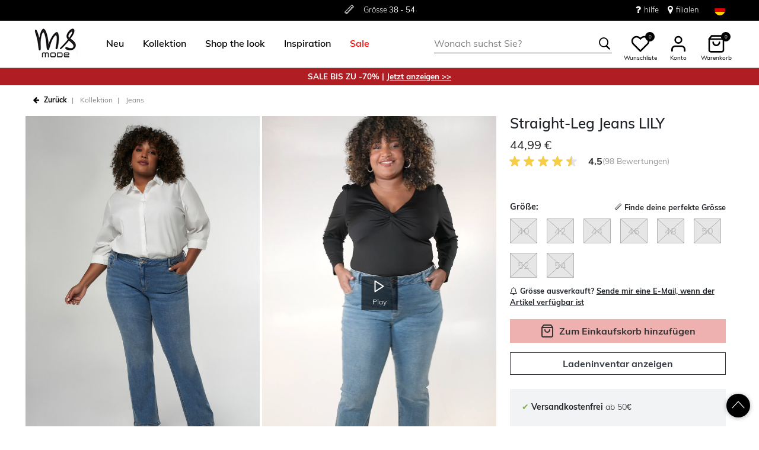

--- FILE ---
content_type: text/html;charset=UTF-8
request_url: https://www.msmode.de/kollektion/jeans/straight-leg-jeans-lily-M98520007.html
body_size: 41847
content:
<!DOCTYPE html>
<html lang="de">
<head>



<meta charset=UTF-8>
<meta http-equiv="x-ua-compatible" content="ie=edge">
<meta name="viewport" content="width=device-width, initial-scale=1">




    

    

    
        
            
        
    

	
	

    


<title>Damen Straight-Leg Jeans LILY  | MS Mode</title>




    

    
        
            
        
    

<meta name="description" content="Suchst Du schöne Damen Jeans von MS Mode? Straight-Leg Jeans LILY in der Farbe  lässt sich perfekt mit den neuesten Trends kombinieren. Entdecke unsere Kollektion online! | MS Mode"/>







    

    

    
        <link rel="canonical" href="https://www.msmode.de/kollektion/jeans/straight-leg-jeans-lily-M98520007.html"/>
    

    
        
        <link rel="alternate" hreflang="nl-nl" href="https://www.msmode.nl/collectie/jeans/straight-leg-jeans-lily-M98520007.html" />
        
        <link rel="alternate" hreflang="fr-fr" href="https://www.msmode.fr/collection/jeans/jean-a-jambes-droites-lily-M98520007.html" />
        
        <link rel="alternate" hreflang="de-de" href="https://www.msmode.de/kollektion/jeans/straight-leg-jeans-lily-M98520007.html" />
        
        <link rel="alternate" hreflang="nl-be" href="https://www.msmode.be/collectie/jeans/straight-leg-jeans-lily-M98520007.html" />
        
        <link rel="alternate" hreflang="es-es" href="https://www.msmode.es/coleccion/vaqueros/los-vaqueros-lily-de-corte-recto-M98520007.html" />
        
        <link rel="alternate" hreflang="fr-be" href="https://www.msmode.be/fr/collection/jeans/jean-a-jambes-droites-lily-M98520007.html" />
        
        <link rel="alternate" hreflang="fr-lu" href="https://www.msmode.lu/collection/jeans/jean-a-jambes-droites-lily-M98520007.html" />
        
        <link rel="alternate" hreflang="x-default" href="https://www.msmode.de/collectie/jeans/straight-leg-jeans-lily-M98520007.html" />
        
    



    <meta name="google-site-verification" content="z2en2JyfVEDVrUQNOWMxKi9bdNwz_3yzP7ipgfDzmkE" />



    <meta name="facebook-domain-verification" content="null" />



    





    
        <script>(function(){function t(t,e,r){if("cookie"===t)
                {var n=document.cookie.split(";");for(var o=0;o<n.length;o++)
                {var i=n[o].split("=");if(i[0].trim()===e)return i[1]}}else 
                if("localStorage"===t)return localStorage.getItem(e);else if("jsVariable"===t)
                return window[e];else console.warn("invalid uid source",t)}function e(e,r,n)
                {var o=document.createElement("script");o.async=!0,o.src=r,e.insertBefore(o,n)}
                function r(r,n,o,i,a){var c,s=!1;try{var u=navigator.userAgent,
                f=/Version\/([0-9\._]+)(.*Mobile)?.*Safari.*/.exec(u);f&&parseFloat(f[1])>=16.4&&(c=t(o,i,""),s=!0)}
                catch(t){console.error(t)}var l=window[a]=window[a]||[];l.push(
                    {"gtm.start":(new Date).getTime(),event:"gtm.js"});var g=r+"/script.js?id="+n+
                    (s?"&enableCK=true":"")+(c?"&mcookie="+encodeURIComponent(c):""),
                    d=document.getElementsByTagName("script")[0];e(d.parentNode,g,d)}
                    r('https://tagging.msmode.de',"GTM-PWH4SBZ","cookie","_taggingmk","dataLayer")})();</script>
        <script id="adPageUserScript" defer src="https://tagging.msmode.de/user-data-minified.js"></script>

        
            <script id="adPageVisitorScript" defer src="https://tagging.msmode.de/visitor-identity.js"></script>
        
    

    <script>
        window.dataLayer = window.dataLayer || [];
    </script>





<link rel="apple-touch-icon" href="/on/demandware.static/Sites-MSMode-Site/-/default/dw492faf2b/images/favicons/apple-touch-icon.png" sizes="180x180" >
<link rel="icon" type="image/png" href="/on/demandware.static/Sites-MSMode-Site/-/default/dwe4edea63/images/favicons/favicon-32x32.png" sizes="32x32" >
<link rel="icon" type="image/png" href="/on/demandware.static/Sites-MSMode-Site/-/default/dw0d8391e4/images/favicons/favicon-16x16.png" sizes="16x16" >
<link rel="icon" type="image/png" href="/on/demandware.static/Sites-MSMode-Site/-/default/dw3d6c190d/images/favicons/favicon-196x196.png" sizes="196x196" />
<link rel="icon" type="image/png" href="/on/demandware.static/Sites-MSMode-Site/-/default/dw4497afc4/images/favicons/favicon-96x96.png" sizes="96x96" />
<link rel="icon" type="image/png" href="/on/demandware.static/Sites-MSMode-Site/-/default/dw569974b9/images/favicons/favicon-128.png" sizes="128x128" />
<link rel="mask-icon" href="/on/demandware.static/Sites-MSMode-Site/-/default/dw8c4b2338/images/favicons/safari-pinned-tab.svg" color="#5bbad5">
<link rel="manifest" href="/on/demandware.static/Sites-MSMode-Site/-/default/dw6ef78b3f/images/favicons/site.webmanifest">
<link rel="icon" type="image/x-icon" href="/on/demandware.static/Sites-MSMode-Site/-/default/dwd3bbbb3c/images/favicons/favicon.ico">
<meta name="msapplication-TileColor" content="#000000">
<meta name="theme-color" content="#ffffff">



<link rel="preload" href="/on/demandware.static/Sites-MSMode-Site/-/de_DE/v1768363491719/fonts/muli-v11-latin-regular.woff2" as="font" type="font/woff2" crossorigin>


<link rel="stylesheet" href="/on/demandware.static/Sites-MSMode-Site/-/de_DE/v1768363491719/css/global.css" />

<link rel="stylesheet" href="/on/demandware.static/Sites-MSMode-Site/-/de_DE/v1768363491719/css/globalAsync.css" media="print" onload="this.media='all'">



    <link rel="stylesheet" href="/on/demandware.static/Sites-MSMode-Site/-/de_DE/v1768363491719/css/product/detail.css"  />









<script type="text/javascript">//<!--
/* <![CDATA[ (head-active_data.js) */
var dw = (window.dw || {});
dw.ac = {
    _analytics: null,
    _events: [],
    _category: "",
    _searchData: "",
    _anact: "",
    _anact_nohit_tag: "",
    _analytics_enabled: "true",
    _timeZone: "Europe/Amsterdam",
    _capture: function(configs) {
        if (Object.prototype.toString.call(configs) === "[object Array]") {
            configs.forEach(captureObject);
            return;
        }
        dw.ac._events.push(configs);
    },
	capture: function() { 
		dw.ac._capture(arguments);
		// send to CQ as well:
		if (window.CQuotient) {
			window.CQuotient.trackEventsFromAC(arguments);
		}
	},
    EV_PRD_SEARCHHIT: "searchhit",
    EV_PRD_DETAIL: "detail",
    EV_PRD_RECOMMENDATION: "recommendation",
    EV_PRD_SETPRODUCT: "setproduct",
    applyContext: function(context) {
        if (typeof context === "object" && context.hasOwnProperty("category")) {
        	dw.ac._category = context.category;
        }
        if (typeof context === "object" && context.hasOwnProperty("searchData")) {
        	dw.ac._searchData = context.searchData;
        }
    },
    setDWAnalytics: function(analytics) {
        dw.ac._analytics = analytics;
    },
    eventsIsEmpty: function() {
        return 0 == dw.ac._events.length;
    }
};
/* ]]> */
// -->
</script>
<script type="text/javascript">//<!--
/* <![CDATA[ (head-cquotient.js) */
var CQuotient = window.CQuotient = {};
CQuotient.clientId = 'bbpv-MSMode';
CQuotient.realm = 'BBPV';
CQuotient.siteId = 'MSMode';
CQuotient.instanceType = 'prd';
CQuotient.locale = 'de_DE';
CQuotient.fbPixelId = '__UNKNOWN__';
CQuotient.activities = [];
CQuotient.cqcid='';
CQuotient.cquid='';
CQuotient.cqeid='';
CQuotient.cqlid='';
CQuotient.apiHost='api.cquotient.com';
/* Turn this on to test against Staging Einstein */
/* CQuotient.useTest= true; */
CQuotient.useTest = ('true' === 'false');
CQuotient.initFromCookies = function () {
	var ca = document.cookie.split(';');
	for(var i=0;i < ca.length;i++) {
	  var c = ca[i];
	  while (c.charAt(0)==' ') c = c.substring(1,c.length);
	  if (c.indexOf('cqcid=') == 0) {
		CQuotient.cqcid=c.substring('cqcid='.length,c.length);
	  } else if (c.indexOf('cquid=') == 0) {
		  var value = c.substring('cquid='.length,c.length);
		  if (value) {
		  	var split_value = value.split("|", 3);
		  	if (split_value.length > 0) {
			  CQuotient.cquid=split_value[0];
		  	}
		  	if (split_value.length > 1) {
			  CQuotient.cqeid=split_value[1];
		  	}
		  	if (split_value.length > 2) {
			  CQuotient.cqlid=split_value[2];
		  	}
		  }
	  }
	}
}
CQuotient.getCQCookieId = function () {
	if(window.CQuotient.cqcid == '')
		window.CQuotient.initFromCookies();
	return window.CQuotient.cqcid;
};
CQuotient.getCQUserId = function () {
	if(window.CQuotient.cquid == '')
		window.CQuotient.initFromCookies();
	return window.CQuotient.cquid;
};
CQuotient.getCQHashedEmail = function () {
	if(window.CQuotient.cqeid == '')
		window.CQuotient.initFromCookies();
	return window.CQuotient.cqeid;
};
CQuotient.getCQHashedLogin = function () {
	if(window.CQuotient.cqlid == '')
		window.CQuotient.initFromCookies();
	return window.CQuotient.cqlid;
};
CQuotient.trackEventsFromAC = function (/* Object or Array */ events) {
try {
	if (Object.prototype.toString.call(events) === "[object Array]") {
		events.forEach(_trackASingleCQEvent);
	} else {
		CQuotient._trackASingleCQEvent(events);
	}
} catch(err) {}
};
CQuotient._trackASingleCQEvent = function ( /* Object */ event) {
	if (event && event.id) {
		if (event.type === dw.ac.EV_PRD_DETAIL) {
			CQuotient.trackViewProduct( {id:'', alt_id: event.id, type: 'raw_sku'} );
		} // not handling the other dw.ac.* events currently
	}
};
CQuotient.trackViewProduct = function(/* Object */ cqParamData){
	var cq_params = {};
	cq_params.cookieId = CQuotient.getCQCookieId();
	cq_params.userId = CQuotient.getCQUserId();
	cq_params.emailId = CQuotient.getCQHashedEmail();
	cq_params.loginId = CQuotient.getCQHashedLogin();
	cq_params.product = cqParamData.product;
	cq_params.realm = cqParamData.realm;
	cq_params.siteId = cqParamData.siteId;
	cq_params.instanceType = cqParamData.instanceType;
	cq_params.locale = CQuotient.locale;
	
	if(CQuotient.sendActivity) {
		CQuotient.sendActivity(CQuotient.clientId, 'viewProduct', cq_params);
	} else {
		CQuotient.activities.push({activityType: 'viewProduct', parameters: cq_params});
	}
};
/* ]]> */
// -->
</script>



<script type="application/ld+json">
	{
		"@context": "http://schema.org",
		"@type":  "Organization",
		"name" : "MS Mode® Offizielen shop",
		"alternateName" : "MS Mode",
		"url":  "https://www.msmode.de/"
        
            ,"aggregateRating": {
            "@type": "AggregateRating",
                "worstRating": "1",
                "bestRating": "5",
                "ratingValue": 4.77,
                "ratingCount": 5689
            }
        
	}
</script>




</head>
<body>
<div class="page" data-action="Product-Show" data-querystring="pid=M98520007">

<header class="autohide sticky-header">
    <div class="header-banner">
    <div class="container">
        <div class="content">
            <div class="header-banner-container" >
                
	 


	<div class="html-slot-container">
    
        
            <div class="header-promotion usp-slider">
    <div>
        <a href="https://www.msmode.de/service/delivery.html"><i class="icon-delivery"> </i> <span><strong>Ohne</strong> Versandkosten ab 50€</span></a>
    </div>
    <div>
       <i class="icon-ruler"> </i> <span>Grösse <strong>38 - 54</strong></span>
    </div>
    <div>
       <a href="https://www.msmode.de/service/returns.html"><i class="icon-return"></i><span>Rückgabe innerhalb 30 Tagen </span></a>
    </div>
</div>
<div class="header-top-links">
    <a href="https://www.msmode.de/service/customerservice.html" style="margin-right:15px"> <i class="fa fa-question" style="margin-right:5px;font-size:16px"></i> </i> hilfe </a>
    <a href="https://www.msmode.de/shops"> <i class="fa fa-map-marker" style="margin-right:5px;font-size:16px"> </i> filialen </a>
</div>
        
    
</div>
 
	
            </div>
            <div>
              
                <div class="country-selector country-selector-desktop hidden-sm-down" data-url="/on/demandware.store/Sites-MSMode-Site/de_DE/Page-SetLocale" tabindex="0">
                    <button class="btn gtm-usp-bar-country-selector" 
                        id="countrySelectorHeader" 
                        data-toggle="modal" 
                        data-target="#countrySelectorModal"
                        aria-haspopup="true" 
                        aria-expanded="false"
                        aria-label="W&auml;hle dein Land und deine Sprache aus "
                        data-additional-tracking-details="usp_bar_country_selector_click"
                        type="button">
                        <i class="flag-icon flag-icon-squared flag-icon-de"></i>
                    </button>
                </div>
                <div class="modal fade country-selector-modal header-modal" data-url="/on/demandware.store/Sites-MSMode-Site/de_DE/Page-GetLocales"
                    id="countrySelectorModal" tabindex="-1" role="dialog" aria-modal="true" aria-labelledby="countrySelectorModal">
                    <div class="modal-dialog" role="document">
                        <div class="modal-content">
                            <div class="modal-header pb-0">
                                <button type="button" class="close" data-dismiss="modal" aria-label="Close"><span aria-hidden="true">&times;</span></button>
                            </div>
                            <div class="modal-body">
                            </div>
                        </div>
                    </div>
                </div>
              
            </div>
        </div>
    </div>
</div>
 
    <nav class="main-nav" role="navigation">
        <div class="header">
            <div class="header-top container d-flex justify-content-between align-items-center">
                <div class="navbar-header-mobile">
                    <button class="navbar-toggler d-lg-none" type="button" aria-controls="sg-navbar-collapse" aria-expanded="false" aria-label="Toggle navigation">
                        <span class="ms-hamburger"></span>
                    </button>
                </div>
                <div class="navbar-header brand" itemprop="brand" itemscope itemtype="http://schema.org/Brand" >
                   <a class="logo-home" href="https://www.msmode.de/" title="MS Mode Startseite"
                        itemprop=URL>
                        <img src="/on/demandware.static/-/Sites/default/dwc43e0cfc/logo/logo-ms.png" alt="MS Mode" 
                            itemprop=logo
                            width="75" height="55"
                        />
                    </a>
                </div>
                <div class="main-menu navbar-toggleable-md menu-toggleable-left multilevel-dropdown d-lg-block" id="sg-navbar-collapse">
                    <nav class="navbar navbar-expand-lg bg-inverse col-12">
    <div class="close-menu clearfix d-lg-none">
        <a class="logo-home" href="/" title="MS Mode Startseite">
            <img src="/on/demandware.static/-/Sites/default/dwc43e0cfc/logo/logo-ms.png" alt="MS Mode" />
        </a>
    </div>
    <div class="nav-wrapper w-100">
        <div class="site-search-nav d-lg-none">
            <input class="form-control js-search-placeholder search-placeholder-input bottom-border-only"
                    type="search"
                    value=""
                    placeholder="Wonach suchst Sie?">
            <button type="submit" name="search-button" class="icon-search" aria-label="Nach diesen Schlagw&ouml;rtern suchen"></button>
        </div>
        <div class="menu-group">
            <ul class="nav navbar-nav ms-menu" role="menu">
                
	 


	
    
        <li class="nav-item dropdown" role="menuitem"> 
                             <a  class="nav-link dropdown-toggle" role="button" aria-haspopup="true" aria-expanded="false" href="https://www.msmode.de/neu/">
                                    <span>
                                        Neu
                                    </span>
                                </a>


                            </li>
    
        <li class="nav-item dropdown" role="menuitem">
   <a class="nav-link dropdown-toggle" role="button" data-toggle="dropdown" aria-haspopup="true" aria-expanded="false"
      href="https://www.msmode.de/kollektion/">
   <span>
   Kollektion
   </span>
   </a>
   <div class="sub-menu js-sub-menu">
      <div class="sub-menu-inner">
         <a class="ms-back" href="">Zurück</a>
         <div class="ms-menu-links">
            <nav>
               <h2>Deals</h2>
               <ul>
                  <li><a href="https://www.msmode.de/member.html" style="color: #d37f89;">Member werden: -10 €</a></li>
              </ul>
            </nav>
            <nav class="d-none d-md-block pt-3">
               <h2>Trending</h2>
               <ul>
                  <li><a href="https://www.msmode.de/kollektion/beliebte-artikelm/">Beliebte Artikel</a></li>
                   <li><a href="https://www.msmode.de/kollektion/strickwaren/">Strickwaren</a></li>
                  <li><a href="https://www.msmode.de/kollektion/pullover-und-strickjacken/">Pullover & Strickjacken</a></li>
                  <li><a href="https://www.msmode.de/kollektion/jacken/kurze-jacken/">Jacken</a></li>
                  <li><a href="https://www.msmode.de/brown/">Trend: Chocolate Brown</a></li>
               </ul>
            </nav>
         </div>
         <nav class="ms-menu-links double-column">
            <h2>Einkaufen nach Artikel</h2>
            <ul>
               <li><a href="https://www.msmode.de/kollektion/">Alle ansehen </a></li>
               <li><a href="https://www.msmode.de/kollektion/tops-und-t-shirts/">Tops & T-shirts</a></li>
               <li><a href="https://www.msmode.de/kollektion/blusen/">Blusen</a></li>
               <li><a href="https://www.msmode.de/kollektion/jacken/">Jacken</a></li>
               <li><a href="https://www.msmode.de/kollektion/kleider-und-roecke/">Kleider & Röcke</a></li>
               <li><a href="https://www.msmode.de/kollektion/hosen/">Hosen </a></li>
               <li><a href="https://www.msmode.de/kollektion/pullover-und-strickjacken/">Pullover & Strickjacken </a></li>
               <li><a href="https://www.msmode.de/kollektion/jeans/">Jeans</a></li>
               <li><a href="https://www.msmode.de/kollektion/blazers/">Blazers </a></li>
               <li><a href="https://www.msmode.de/kollektion/westen/">Westen</a></li>
               <li><a href="https://www.msmode.de/kollektion/kostueme/">Kostüme</a></li>
               <li><a href="https://www.msmode.de/kollektion/leggings-und-treggings/"> Leggings & Treggings</a></li>
               <li><a href="https://www.msmode.de/kollektion/kleider-und-roecke/skorts/">Skorts</a></li>
               <li><a href="https://www.msmode.de/kollektion/shorts-und-capri-hose/">Shorts & Capri-Hose</a></li>
               <li><a href="https://www.msmode.de/kollektion/accessoires/">Accessoires</a></li>
               <li><a href="https://www.msmode.de/kollektion/best-basics/">Best Basics</a></li>
               <li><a href="https://www.msmode.de/kollektion/accessoires/schals/">Schals</a></li>
               <li><a href="https://www.msmode.de/kollektion/accessoires/strumpfhose/">Strumpfhose</a></li>
<li><a href="https://www.msmode.de/sale-de/" style="color:red;">Sale</a></li>
            </ul>
         </nav>
         <nav class="ms-menu-links d-block d-md-none" aria-hidden="true">
            <h2>Trends</h2>
            <ul>
               <li><a href="https://www.msmode.de/kollektion/beliebte-artikelm/">Beliebte Artikel</a></li>
                  <li><a href="https://www.msmode.de/kollektion/strickwaren/">Strickwaren</a></li>
                  <li><a href="https://www.msmode.de/kollektion/pullover-und-strickjacken/">Pullover & Strickjacken</a></li>
                  <li><a href="https://www.msmode.de/kollektion/jacken/kurze-jacken/">Jacken</a></li>
                  <li><a href="https://www.msmode.de/brown/">Trend: Chocolate Brown</a></li>
            </ul>
         </nav>
      </div>
   </div>
</li>
    
        <li class="nav-item dropdown" role="menuitem"> 
                                     <a  class="nav-link dropdown-toggle" role="button" aria-haspopup="true" aria-expanded="false" href="https://www.msmode.de/shop-the-look/"  style="color:black">
                                          <span>  
                                             Shop the look
                                          </span>
                                </a>
                            </li>
    
        <li class="nav-item dropdown" role="menuitem">
    <a class="nav-link dropdown-toggle" role="button" data-toggle="dropdown" aria-haspopup="true" aria-expanded="false" href="https://www.msmode.de/inspiration.html">
    <span>
    Inspiration
    </span>
    </a>
    <div class="sub-menu js-sub-menu">
        <div class="sub-menu-inner">
            <a class="ms-back" href="">Zurück</a>
            <nav class="ms-menu-links">
                <h2><a href="https://www.msmode.de/inspiration.html">Tipps und Trends</a></h2>
                <ul>
                    <li><a href="https://www.msmode.de/on/demandware.store/Sites-MSMode-Site/de_DE/Page-Show?cid=inspiration-jeansguide2">MS Mode Jeans-Ratgeber</a></li>
                    <li><a href="https://www.msmode.de/shop-the-look/">Shop the look</a></li>
                    <li><a href="https://www.msmode.de/trending/">Trend alert: Animal</a></li>
                    <li><a href="https://www.msmode.de/inspiration-morewaystowear.html">More ways to wear</a></li>
                    <li><a href="https://www.msmode.de/washingtips.html">Jeans Waschtipps</a></li>
                    <li><a href="https://www.msmode.de/inspiration.html"><u>Alle ansehen&gt; </u></a></li>
                </ul>
            </nav>
            <nav class="ms-menu-links">
                <h2><a href="https://www.msmode.de/inspiration.html">Meist gelesene Blogs</a></h2>
                <ul>
                    <li><a href="https://www.msmode.de/inspiration-trendblog.html">Neuer Saisonstil</a></li>
                    <li><a href="https://www.msmode.de/inspiration-realityisrich2.html">Die realität ist reich</a></li>
                    <li><a href="https://www.msmode.de/inspiration-darkdaysboldcolors.html">Dark days, bold colors</a></li>
                    <li><a href="https://www.msmode.de/inspiration-dressguide2.html">Der Leitfaden für Partykleider</a></li>
                    <li><a href="https://www.msmode.de/inspiration.html"><u>Alle ansehen&gt; </u></a></li>
                </ul>
            </nav>
            <nav class="ms-menu-links">
                <h2><a href="https://www.msmode.de/brandpage.html">Marken</a></h2>
                <ul>
                    <li><a href="https://www.msmode.de/kollektion/ms-collection/">MS Collection</a></li>
                    <li><a href="https://www.msmode.de/kollektion/fstvl/">FSTVL</a></li>
                    <li><a href="https://www.msmode.de/kollektion/love-your-denim/">Love Your Denim</a></li>
                </ul>
            </nav>
        </div>
    </div>
</li>
    
        <li class="nav-item dropdown" role="menuitem"> 
                                     <a  class="nav-link dropdown-toggle" role="button" aria-haspopup="true" aria-expanded="false" href="https://www.msmode.de/sale-de/"  style="color:red">
                                       <span>  
                                        Sale
                                           </span>
                                </a>
                            </li>
    

 
	
            </ul>
        </div>
        <div class="menu-footer d-lg-none" role="menu">
            <nav role="menuitem">
    <ul class="menu-footer-list">
        <li class="nav-item">
                <a href="https://www.msmode.de/shops" aria-label="Filialenfinder">
                    <span class="icon-map-pin" aria-hidden="true"></span>
                    <span class="user-message">Filialenfinder</span>
                </a>
        </li>

        <li class="nav-item">
            <a href="/service/customerservice.html" aria-label="Kundendienst">
                <i class="icon-question-round" aria-hidden="true"></i>
                <span class="user-message">Kundendienst</span>
            </a>
        </li>

        <li class="nav-item-group">
            <ul class="nav-inline-group d-flex">
                <li class="nav-item">
                    <a href="/about-us/about-us.html" aria-label="&Uuml;ber uns">
                        <span>&Uuml;ber uns</span>
                    </a>
                </li>

                <li class="nav-item">
                    <div class="country-selector country-selector-mobile" data-url="/on/demandware.store/Sites-MSMode-Site/de_DE/Page-SetLocale">
                        <button class="btn" 
                                id="countrySelectorFooter" 
                                data-toggle="modal" 
                                data-target="#countrySelectorModal"
                                aria-haspopup="true" 
                                aria-expanded="false"
                                data-backdrop="false"
                                aria-label="W&auml;hle dein Land und deine Sprache aus "
                                type="button">
                            <i class="flag-icon flag-icon-squared flag-icon-de"></i>
                        </button>
                    </div>
                </li>
            </ul>
        </li>
    </ul>
</nav>

        </div>
    </div>
</nav>

                </div>
                <div class="navbar-header search hidden-md-down">
                    <div class="site-search">
	<form role="search"
          action="/suche"
          method="get"
          name="simpleSearch">
        <input class="form-control search-field bottom-border-only"
               type="search"
               name="q"
               value=""
               autocomplete="off"
               placeholder="Wonach suchst Sie?"
               role="combobox"
               aria-describedby="search-assistive-text"
               aria-haspopup="listbox"
               aria-owns="search-results"
               aria-expanded="false"
               aria-autocomplete="list"
               aria-controls="search-results"
               aria-label="Suchbegriff oder den Artikelcode eingeben " />
        <button type="reset" name="reset-button" class="icon-cross reset-button d-none" aria-label="Gib die Suchbegriffe bitte erneut ein"></button>
        <button type="submit" name="search-button" class="icon-search" aria-label="Nach diesen Schlagw&ouml;rtern suchen"></button>
        <div class="suggestions-wrapper" data-url="/on/demandware.store/Sites-MSMode-Site/de_DE/SearchServices-GetSuggestions?q="></div>
        <input type="hidden" value="de_DE" name="lang">
	</form>
  <button name="close-search-button" class="icon-arrow-left close-search-button" aria-label="Nach diesen Schlagw&ouml;rtern suchen"></button>
</div>

                </div>
                <div class="navbar-header user-links">
                    <button type="button" class="btn user-link-button js-search-placeholder search-placeholder-icon d-lg-none" aria-label="Nach diesen Schlagw&ouml;rtern suchen">
                        <span class="header-icon icon-search"></span>
                    </button>
                    
                        <div class="wishlist header-icon-with-label" data-url="/on/demandware.store/Sites-MSMode-Site/de_DE/Wishlist-List">
    <a href="/wunschliste" role="button" aria-label="" class="wishlist-header-link" title="Anzeigen">
        
        <svg class="header-icon heart" viewBox="0 0 24 24"> 
            <path d="M20.84 4.61012C20.3292 4.09912 19.7228 3.69376 19.0554 3.4172C18.3879 3.14064 17.6725 2.99829 16.95 2.99829C16.2275 2.99829 15.5121 3.14064 14.8446 3.4172C14.1772 3.69376 13.5708 4.09912 13.06 4.61012L12 5.67012L10.94 4.61012C9.9083 3.57842 8.50903 2.99883 7.05 2.99883C5.59096 2.99883 4.19169 3.57842 3.16 4.61012C2.1283 5.64181 1.54871 7.04108 1.54871 8.50012C1.54871 9.95915 2.1283 11.3584 3.16 12.3901L4.22 13.4501L12 21.2301L19.78 13.4501L20.84 12.3901C21.351 11.8794 21.7563 11.2729 22.0329 10.6055C22.3095 9.93801 22.4518 9.2226 22.4518 8.50012C22.4518 7.77763 22.3095 7.06222 22.0329 6.39476C21.7563 5.7273 21.351 5.12087 20.84 4.61012V4.61012Z" stroke="black" fill="white" stroke-width="2" stroke-linecap="round" stroke-linejoin="round"/>
        </svg>
        <span class="wishlist-quantity" data-item-number="0">
            0
        </span>
    </a>
    <span class="header-icon-label">Wunschliste </span>
</div>

                    
                    


    <div class="user user-desktop">
        <div class="header-icon-with-label">
            <svg class="header-icon profile" viewBox="0 0 24 24"> 
                <path d="M20 21V19C20 17.9391 19.5786 16.9217 18.8284 16.1716C18.0783 15.4214 17.0609 15 16 15H8C6.93913 15 5.92172 15.4214 5.17157 16.1716C4.42143 16.9217 4 17.9391 4 19V21" stroke="black" stroke-width="2" stroke-linecap="round" stroke-linejoin="round"/>
                <path d="M12 11C14.2091 11 16 9.20914 16 7C16 4.79086 14.2091 3 12 3C9.79086 3 8 4.79086 8 7C8 9.20914 9.79086 11 12 11Z" stroke="black" stroke-width="2" stroke-linecap="round" stroke-linejoin="round"/>
            </svg>
            <span class="header-icon-label">Konto</span>
        </div>

        <div class="popover popover-bottom popover-logged-out text-center">
            <button 
                class="btn button-cta-black js-button-login"
                title="Anmelden">
                Anmelden
            </button>

            <button 
                class="btn button-cta-white js-button-register"
                role="button"
                title="Jetzt Member werden!">
                Jetzt Member werden!
            </button>
            
                <a href="/member.html" aria-label="member info" > 
                        Member Info
                </a>
            
        </div>
    </div>




    <div id="loginSidebar" class="auth-sidebar common-sidebar" data-url="/on/demandware.store/Sites-MSMode-Site/de_DE/Login-LoginFormPopup?rurl=" data-loaded="false" role="dialog" aria-modal="true" aria-hidden="true">
        <button class="close js-close" aria-label="Close">
            <span class="icon-cross" aria-hidden="true"></span>
        </button>
        <div class="sidebar-content">
            
        </div>
    </div>

    <div id="registerSidebar" class="auth-sidebar common-sidebar" data-url="/on/demandware.store/Sites-MSMode-Site/de_DE/Login-RegisterFormPopup?rurl=" data-loaded="false" role="dialog" aria-modal="true" aria-hidden="true">
       <button class="back js-back" aria-label="Back">
            <img class="pb-2" src="/on/demandware.static/Sites-MSMode-Site/-/default/dwfac7190a/images/icons/Arrows.svg" alt="Zur&uuml;ck" />
        </button>
        <button class="close js-close pt-1" aria-label="Close">
            <span class="icon-cross" aria-hidden="true"></span>
        </button>
        <div class="sidebar-content">
            
        </div>
    </div>

    <div id="passwordSidebar" class="auth-sidebar common-sidebar" role="dialog" aria-modal="true" aria-hidden="true">
    <button class="back js-back" aria-label="Back">
        <img class="pb-2" src="/on/demandware.static/Sites-MSMode-Site/-/default/dwfac7190a/images/icons/Arrows.svg" alt="Zur&uuml;ck" />
    </button>
    <button class="close js-close pt-1" aria-label="Close">
        <span class="icon-cross" aria-hidden="true"></span>
    </button>            
    <div class="common-sidebar-content">
        <div class="row justify-content-center">
            <div class="col-12">
                <div class="card">
                    <div class="card-header">
                        <h2 class="card-header-custom text-center"> Passwort vergessen? </h2>
                        


                    </div>
                    <hr class="devider-line"/>
                    <div class="card-body pt-0">
                        
<form class="reset-password-form" action="/on/demandware.store/Sites-MSMode-Site/de_DE/Account-PasswordResetDialogForm?mobile=&amp;rurl=" method="POST" name="email-form" id="email-form">
    <div class="request-password-body">
        
    
    <div class="content-asset"><!-- dwMarker="content" dwContentID="b9a67c901b5053b2eaf5789c74" -->
        Geben Sie die E-Mail-Adresse ein, die Ihrem MS Mode-Konto zugeordnet ist. Sie erhalten innerhalb weniger Minuten eine E-Mail mit einem Link zum Zurücksetzen Ihres Passworts. Dieser Link ist 30 Minuten lang gültig und verfällt, wenn Sie Ihre E-Mail-Adresse hier erneut eingeben.
    </div> <!-- End content-asset -->



        <div class="form-group required mt-2">
            <label class="form-control-label" for="reset-password-email">
                E-Mail-Adresse
            </label>
            <input
                id="reset-password-email"
                type="email"
                class="form-control reset-password-email"
                name="loginEmail"
                aria-describedby="emailHelp"
                placeholder="E-Mail-Adresse"
                required
                aria-label="required"
                data-cs-mask>
            <div class="invalid-feedback" role="alert" aria-live="polite"></div>
        </div>
    </div>
    <div class="send-email-btn">
        <button
            type="submit"
            id="submitEmailButton"
            class="btn btn-secondary btn-cta-color btn-block gtm-login-reset-password font-weight-bold"
            data-additional-tracking-details="login_reset_password_click">
            Einen neuen Link erhalten
        </button>
    </div>
</form>

                    </div>
                </div>
            </div>
        </div>
    </div>
</div>



<div class="minicart-sidebar common-sidebar">

</div>

                    <div class="minicart" data-action-url="/on/demandware.store/Sites-MSMode-Site/de_DE/Cart-MiniCartShow">
                        <div class="minicart-total js-minicart header-icon-with-label" role="button">
    <a class="minicart-link" href="https://www.msmode.de/karte" title="Einkaufskorb 0 Artikel" aria-label="Einkaufskorb 0 Artikel" aria-haspopup="true">
        <svg class="header-icon minicart" viewBox="0 0 24 24"> 
            <path d="M6 2L3 6V20C3 20.5304 3.21071 21.0391 3.58579 21.4142C3.96086 21.7893 4.46957 22 5 22H19C19.5304 22 20.0391 21.7893 20.4142 21.4142C20.7893 21.0391 21 20.5304 21 20V6L18 2H6Z" stroke="black" stroke-width="2" stroke-linecap="round" stroke-linejoin="round"/>
            <path d="M3 6H21" stroke="black" stroke-width="2" stroke-linecap="round" stroke-linejoin="round"/>
            <path d="M16 10C16 11.0609 15.5786 12.0783 14.8284 12.8284C14.0783 13.5786 13.0609 14 12 14C10.9391 14 9.92172 13.5786 9.17157 12.8284C8.42143 12.0783 8 11.0609 8 10" stroke="black" stroke-width="2" stroke-linecap="round" stroke-linejoin="round"/>
        </svg>

        <span class="minicart-quantity">
            0
        </span>
    </a>
    <span class="header-icon-label">Warenkorb</span>
</div>



                    </div>
                </div>
            </div>
            <div class="search-mobile d-lg-none">
                <div class="isOverlay">
                    <div class="site-search">
	<form role="search"
          action="/suche"
          method="get"
          name="simpleSearch">
        <input class="form-control search-field bottom-border-only"
               type="search"
               name="q"
               value=""
               autocomplete="off"
               placeholder="Wonach suchst Sie?"
               role="combobox"
               aria-describedby="search-assistive-text"
               aria-haspopup="listbox"
               aria-owns="search-results"
               aria-expanded="false"
               aria-autocomplete="list"
               aria-controls="search-results"
               aria-label="Suchbegriff oder den Artikelcode eingeben " />
        <button type="reset" name="reset-button" class="icon-cross reset-button d-none" aria-label="Gib die Suchbegriffe bitte erneut ein"></button>
        <button type="submit" name="search-button" class="icon-search" aria-label="Nach diesen Schlagw&ouml;rtern suchen"></button>
        <div class="suggestions-wrapper" data-url="/on/demandware.store/Sites-MSMode-Site/de_DE/SearchServices-GetSuggestions?q="></div>
        <input type="hidden" value="de_DE" name="lang">
	</form>
  <button name="close-search-button" class="icon-arrow-left close-search-button" aria-label="Nach diesen Schlagw&ouml;rtern suchen"></button>
</div>

                </div>
            </div>
        </div>
    </nav>
    <div class="header-extra-container hide-on-sticky" data-page="">
        
	 


	<div class="html-slot-container">
    
        
            <div class="header-extra js-header-extra" style="font-size: 10pt; font-family:muli; background-color: #b01e23; ">
  <a href="https://www.msmode.de/sale-de/" data-promoid="he" data-promoname="he-sale" data-promocreative="sale" data-promopos="1-1"><span style="color:white"><strong>SALE BIS ZU -70% | <u>Jetzt anzeigen >></u></strong></font></span></a></div>
        
    
</div>
 
	
    </div>
</header>




<div role="main" id="maincontent">




    

    

    
<script type='application/ld+json'>
	{
    "@context": "http://schema.org/",
    "@type": "Product",
    "name": "Straight-Leg Jeans LILY",
    "mpn": "M98520007",
    "category": "Jeans",
    "image": [
        "https://www.msmode.de/on/demandware.static/-/Sites-msmode-master-catalog/default/dw179d9361/M98520007_9.jpg",
        "https://www.msmode.de/on/demandware.static/-/Sites-msmode-master-catalog/default/dwe8fd28dd/M98520007_1.png",
        "https://www.msmode.de/on/demandware.static/-/Sites-msmode-master-catalog/default/dwd429d78f/M98520007_5.png",
        "https://www.msmode.de/on/demandware.static/-/Sites-msmode-master-catalog/default/dwcb1f65fa/M98520007_10.jpg",
        "https://www.msmode.de/on/demandware.static/-/Sites-msmode-master-catalog/default/dw6ce2d752/M98520007_11.jpg",
        "https://www.msmode.de/on/demandware.static/-/Sites-msmode-master-catalog/default/dwd3e139e2/M98520007_12.jpg",
        "https://www.msmode.de/on/demandware.static/-/Sites-msmode-master-catalog/default/dw5fc80880/M98520007_13.jpg",
        "https://www.msmode.de/on/demandware.static/-/Sites-msmode-master-catalog/default/dw4a2af726/M98520007_14.jpg",
        "https://www.msmode.de/on/demandware.static/-/Sites-msmode-master-catalog/default/dwd1a211ab/M98520007_15.jpg",
        "https://www.msmode.de/on/demandware.static/-/Sites-msmode-master-catalog/default/dw48a8f60b/M98520007_16.jpg",
        "https://www.msmode.de/on/demandware.static/-/Sites-msmode-master-catalog/default/dw17269b32/M98520007_19.jpg",
        "https://www.msmode.de/on/demandware.static/-/Sites-msmode-master-catalog/default/dw9215eee6/M98520007_30.png"
    ],
    "description": "Diese Hose hat gerade geschnittene Hosenbeine, was optisch den Effekt von längeren Beinen erzeugt. Vom Knie abwärts verläuft die Hose also gerade. Die Jeans hat vorne zwei seitliche Einschubtaschen, eine Uhrentasche und zwei aufgesetzte Gesäßtaschen. Sie ist aus Denim-Stoff mit Stretchanteil hergestellt und in verschiedenen Waschungen erhältlich.<br/>Länge: 79 cm bei Größe 44<br/>Passform: Straight-Leg-Jeans <br/>Verschluss: Reißverschluss und Knopf <br/>Stretch: Ja<br/>Waschanleitung: Maschinenwäsche <br/>",
    "sku": "M98520007",
    "brand": {
        "@type": "Thing",
        "name": "MS Mode"
    },
    "offers": {
        "@type": "Offer",
        "url": "https://www.msmode.de/kollektion/jeans/straight-leg-jeans-lily-M98520007.html",
        "priceCurrency": "EUR",
        "price": 44.99,
        "priceValidUntil": "2026-01-28",
        "itemCondition": "http://schema.org/NewCondition",
        "availability": "http://schema.org/OutOfStock",
        "seller": {
            "@type": "Organization",
            "name": "MS Mode"
        }
    },
    "gtin13": "8719216974365",
    "review": [
        {
            "@type": "Review",
            "author": {
                "@type": "Person",
                "name": "Guest"
            },
            "reviewBody": "site internet détaillé, facilitant les recherches et l'achat. Livraison rapide : j'ai fait la commande pour la recevoir en début de semaine, lundi ou mardi les jours de télétravail.",
            "datePublished": "2023-03-14",
            "reviewRating": {
                "@type": "Rating",
                "ratingValue": "5",
                "bestRating": 5,
                "worstRating": 1
            }
        },
        {
            "@type": "Review",
            "author": {
                "@type": "Person",
                "name": "Guest"
            },
            "reviewBody": "Coupe super mais decolore beaucoup (je lave toujours mes vêtements avant de les porter et malgré ça, le pantalon a tâché mes sièges de voiture et mon sac à main à la zone de contact).\nJ'avais déjà eu le problème  il y a 2 ans. C'est la teinture bleu foncé qui pose chaque fois problème. Mon séchoir aussi a ses parois bleues après séchage malgré que j'utilise des lingettes anti-decoloration au lavage...",
            "datePublished": "2022-10-20",
            "reviewRating": {
                "@type": "Rating",
                "ratingValue": "4",
                "bestRating": 5,
                "worstRating": 1
            }
        },
        {
            "@type": "Review",
            "author": {
                "@type": "Person",
                "name": "Guest"
            },
            "reviewBody": "",
            "datePublished": "2022-10-03",
            "reviewRating": {
                "@type": "Rating",
                "ratingValue": "5",
                "bestRating": 5,
                "worstRating": 1
            }
        },
        {
            "@type": "Review",
            "author": {
                "@type": "Person",
                "name": "Katia S."
            },
            "reviewBody": "Produit parfait tombe bien",
            "datePublished": "2021-01-15",
            "reviewRating": {
                "@type": "Rating",
                "ratingValue": "5",
                "bestRating": 5,
                "worstRating": 1
            }
        }
    ],
    "aggregateRating": {
        "@type": "AggregateRating",
        "ratingValue": "4.43",
        "reviewCount": "7"
    }
}
</script>


    
    
    
    
    
    
    
    
    
    
    
    
    
    <!-- CQuotient Activity Tracking (viewProduct-cquotient.js) -->
<script type="text/javascript">//<!--
/* <![CDATA[ */
(function(){
	try {
		if(window.CQuotient) {
			var cq_params = {};
			cq_params.product = {
					id: 'M98520',
					sku: '',
					type: 'vgroup',
					alt_id: 'M98520007'
				};
			cq_params.realm = "BBPV";
			cq_params.siteId = "MSMode";
			cq_params.instanceType = "prd";
			window.CQuotient.trackViewProduct(cq_params);
		}
	} catch(err) {}
})();
/* ]]> */
// -->
</script>
<script type="text/javascript">//<!--
/* <![CDATA[ (viewProduct-active_data.js) */
dw.ac._capture({id: "M98520007", type: "detail"});
/* ]]> */
// -->
</script>

    
<div class="notification-container d-none" data-type="session" data-url="/on/demandware.store/Sites-MSMode-Site/de_DE/Account-HasPromotions">
    <div class="notification-container-item">
        <a href="/memberdeals" class="notification-container-link p-3">
            <img src="/on/demandware.static/Sites-MSMode-Site/-/default/dw9b29dbea/images/icons/memberclub-alert.svg" alt="Dein pers&ouml;nlicher Rabattgutschein liegt bereit in deinem Warenkorb">
            <span>
                Dein pers&ouml;nlicher Rabattgutschein liegt bereit in deinem Warenkorb
            </span>
        </a>
        <button type="button" class="close px-2" aria-label="Close">
            <span aria-hidden="true">×</span>
        </button>
    </div>
</div>


    <div class="container product-detail product-main-detail product-wrapper" 
        data-pid="M98520007"
        data-recommendation-url="https://www.msmode.de/on/demandware.store/Sites-MSMode-Site/de_DE/Product-RenderCrossSell?crossSellBuyTheLookEnabled=true"
        data-cross-sell-buy-the-look-enabled="true">
        <div class="row">
            <div class="col-12">
                
                <div class="product-breadcrumb">
                    <script type="application/ld+json">
{
    "@context": "http://schema.org",
    "@type": "BreadcrumbList",
    "itemListElement": [
        
            {
                "@type": "ListItem",
                "position": 1, 
                "name": "Kollektion",
                "item": "https://www.msmode.de/kollektion/"
            }
            ,
        
            {
                "@type": "ListItem",
                "position": 2, 
                "name": "Jeans",
                "item": "https://www.msmode.de/kollektion/jeans/"
            }
            
        
    ]
}
</script>

<div class="row">
    <div class="col" role="navigation" aria-label="Breadcrumb">
        <ol class="breadcrumb ">
            <li class="breadcrumb-item breadcrumb-back js-breadcrumb-back">
    <a href="#"
        role="button"
        title="Zur&uuml;ck"
        class="gtm-back-button"
        data-fallback-url="/kollektion/jeans/"
        aria-label="Zur&uuml;ck"
        data-additional-tracking-details="back_button_click">
            <i class="icon fa fa-solid fa-arrow-left"></i>Zur&uuml;ck
    </a>
</li>

            
                <li class="breadcrumb-item">
                    <a href="https://www.msmode.de/kollektion/" 
                        
                        >
                        Kollektion
                    </a>
                </li>
            
                <li class="breadcrumb-item">
                    <a href="https://www.msmode.de/kollektion/jeans/" 
                         
                            aria-current="page"
                        
                        >
                        Jeans
                    </a>
                </li>
            
        </ol>
    </div>
</div>

                </div>
            </div>
        </div>

        <div class="row">
            <div class="primary-images col-md-8">
                <div class="d-md-none w-100">
                    <!-- Product Images Carousel -->
                    
                    

    
<div id="pdpCarousel-M98520007" class="product-images-slider js-product-images-slider" 
    data-template-type="pdp" 
    data-custom-swipe-tracking="true"
    data-additional-tracking-details="product_detail_carousel_image_swipe">
    
    
    
        
            <a data-fancybox="gallery" href="https://www.msmode.de/dw/image/v2/BBPV_PRD/on/demandware.static/-/Sites-msmode-master-catalog/default/dw179d9361/M98520007_9.jpg?sw=634&amp;sh=951&amp;sm=fit&amp;sfrm=jpg" width="200" height="300" class='slider-item active'>
                <img src="https://www.msmode.de/dw/image/v2/BBPV_PRD/on/demandware.static/-/Sites-msmode-master-catalog/default/dw179d9361/M98520007_9.jpg?sw=634&amp;sh=951&amp;sm=fit&amp;sfrm=jpg" class="d-block img-fluid gtm-product-detail-carousel-image" alt="Straight-Leg Jeans LILY image number 0" itemprop="image" 
                    data-additional-tracking-details="product_detail_carousel_image_click"
                />
            </a>
        
    
        
            <a href="https://storage.googleapis.com/media.msmode.com/2023/03/LOOKBOOK_M98520007.mp4" role="button" class='slider-item video js-control-video'>
                <video
                    class="lazyload img-fluid gtm-product-detail-carousel-video"
                    muted="muted"
                    loop="" 
                    playsinline="" 
                    webkit-playsinline=""
                    type="video/mp4"
                    data-src="https://storage.googleapis.com/media.msmode.com/2023/03/LOOKBOOK_M98520007.mp4#t=0.1"
                    data-additional-tracking-details="product_detail_carousel_video_click">
                </video>
                <button class="btn control-video">
    <svg class="play-component play-icon" width="24" height="24" viewBox="0 -2 17 24" fill="none" xmlns="http://www.w3.org/2000/svg">
        <path d="M1.5 1L15.5 10L1.5 19V1Z" stroke="white" stroke-width="2" stroke-linecap="round" stroke-linejoin="round"/>
    </svg>
    <svg class="pause-component pause-icon" width="24" height="24" viewBox="0 0 24 24" fill="none" xmlns="http://www.w3.org/2000/svg">
        <path d="M10 4H6V20H10V4Z" stroke="white" stroke-width="2" stroke-linecap="round" stroke-linejoin="round"/>
        <path d="M18 4H14V20H18V4Z" stroke="white" stroke-width="2" stroke-linecap="round" stroke-linejoin="round"/>
    </svg> 

    <span class="play-component">
        Play
    </span>

    <span class="pause-component">
        Pause
    </span>
</button> 
            </a>
        
    
        
            <a data-fancybox="gallery" href="https://www.msmode.de/dw/image/v2/BBPV_PRD/on/demandware.static/-/Sites-msmode-master-catalog/default/dwe8fd28dd/M98520007_1.jpg?sw=634&amp;sh=951&amp;sm=fit&amp;sfrm=png" width="200" height="300" class='slider-item '>
                <img src="https://www.msmode.de/dw/image/v2/BBPV_PRD/on/demandware.static/-/Sites-msmode-master-catalog/default/dwe8fd28dd/M98520007_1.jpg?sw=634&amp;sh=951&amp;sm=fit&amp;sfrm=png" class="d-block img-fluid gtm-product-detail-carousel-image" alt="Straight-Leg Jeans LILY image number 2" itemprop="image" 
                    data-additional-tracking-details="product_detail_carousel_image_click"
                />
            </a>
        
    
        
            <a data-fancybox="gallery" href="https://www.msmode.de/dw/image/v2/BBPV_PRD/on/demandware.static/-/Sites-msmode-master-catalog/default/dwd429d78f/M98520007_5.jpg?sw=634&amp;sh=951&amp;sm=fit&amp;sfrm=png" width="200" height="300" class='slider-item '>
                <img src="https://www.msmode.de/dw/image/v2/BBPV_PRD/on/demandware.static/-/Sites-msmode-master-catalog/default/dwd429d78f/M98520007_5.jpg?sw=634&amp;sh=951&amp;sm=fit&amp;sfrm=png" class="d-block img-fluid gtm-product-detail-carousel-image" alt="Straight-Leg Jeans LILY image number 3" itemprop="image" 
                    data-additional-tracking-details="product_detail_carousel_image_click"
                />
            </a>
        
    
        
            <a data-fancybox="gallery" href="https://www.msmode.de/dw/image/v2/BBPV_PRD/on/demandware.static/-/Sites-msmode-master-catalog/default/dwcb1f65fa/M98520007_10.jpg?sw=634&amp;sh=951&amp;sm=fit&amp;sfrm=jpg" width="200" height="300" class='slider-item '>
                <img src="https://www.msmode.de/dw/image/v2/BBPV_PRD/on/demandware.static/-/Sites-msmode-master-catalog/default/dwcb1f65fa/M98520007_10.jpg?sw=634&amp;sh=951&amp;sm=fit&amp;sfrm=jpg" class="d-block img-fluid gtm-product-detail-carousel-image" alt="Straight-Leg Jeans LILY image number 4" itemprop="image" 
                    data-additional-tracking-details="product_detail_carousel_image_click"
                />
            </a>
        
    
        
            <a data-fancybox="gallery" href="https://www.msmode.de/dw/image/v2/BBPV_PRD/on/demandware.static/-/Sites-msmode-master-catalog/default/dw6ce2d752/M98520007_11.jpg?sw=634&amp;sh=951&amp;sm=fit&amp;sfrm=jpg" width="200" height="300" class='slider-item '>
                <img src="https://www.msmode.de/dw/image/v2/BBPV_PRD/on/demandware.static/-/Sites-msmode-master-catalog/default/dw6ce2d752/M98520007_11.jpg?sw=634&amp;sh=951&amp;sm=fit&amp;sfrm=jpg" class="d-block img-fluid gtm-product-detail-carousel-image" alt="Straight-Leg Jeans LILY image number 5" itemprop="image" 
                    data-additional-tracking-details="product_detail_carousel_image_click"
                />
            </a>
        
    
        
            <a data-fancybox="gallery" href="https://www.msmode.de/dw/image/v2/BBPV_PRD/on/demandware.static/-/Sites-msmode-master-catalog/default/dwd3e139e2/M98520007_12.jpg?sw=634&amp;sh=951&amp;sm=fit&amp;sfrm=jpg" width="200" height="300" class='slider-item '>
                <img src="https://www.msmode.de/dw/image/v2/BBPV_PRD/on/demandware.static/-/Sites-msmode-master-catalog/default/dwd3e139e2/M98520007_12.jpg?sw=634&amp;sh=951&amp;sm=fit&amp;sfrm=jpg" class="d-block img-fluid gtm-product-detail-carousel-image" alt="Straight-Leg Jeans LILY image number 6" itemprop="image" 
                    data-additional-tracking-details="product_detail_carousel_image_click"
                />
            </a>
        
    
        
            <a data-fancybox="gallery" href="https://www.msmode.de/dw/image/v2/BBPV_PRD/on/demandware.static/-/Sites-msmode-master-catalog/default/dw5fc80880/M98520007_13.jpg?sw=634&amp;sh=951&amp;sm=fit&amp;sfrm=jpg" width="200" height="300" class='slider-item '>
                <img src="https://www.msmode.de/dw/image/v2/BBPV_PRD/on/demandware.static/-/Sites-msmode-master-catalog/default/dw5fc80880/M98520007_13.jpg?sw=634&amp;sh=951&amp;sm=fit&amp;sfrm=jpg" class="d-block img-fluid gtm-product-detail-carousel-image" alt="Straight-Leg Jeans LILY image number 7" itemprop="image" 
                    data-additional-tracking-details="product_detail_carousel_image_click"
                />
            </a>
        
    
</div>

                </div>

                <div class="d-md-block d-none w-100">
                    <!-- New Images Layout -->
                    <div class="row justify-content-center image-layout">
     
     
    

    
        
        

        
            <div class="col-6">
        
                
                <a data-fancybox="gallery" href="https://www.msmode.de/dw/image/v2/BBPV_PRD/on/demandware.static/-/Sites-msmode-master-catalog/default/dw179d9361/M98520007_9.jpg?sw=634&amp;sh=951&amp;sm=fit&amp;sfrm=jpg">
                    <img src="https://www.msmode.de/dw/image/v2/BBPV_PRD/on/demandware.static/-/Sites-msmode-master-catalog/default/dw179d9361/M98520007_9.jpg?sw=634&amp;sh=951&amp;sm=fit&amp;sfrm=jpg" width="200" height="300" class="d-block img-fluid" alt="Straight-Leg Jeans LILY image 0" itemprop="image"
                        loading="eager" />
                </a>
            

            
        </div>
    
        
        

        
            <div class="col-6">
        
            
                <a href="https://storage.googleapis.com/media.msmode.com/2023/03/LOOKBOOK_M98520007.mp4" role="button" class='video js-control-video'>
                    <video
                        class="lazyload"
                        muted="muted"
                        loop="" 
                        playsinline="" 
                        webkit-playsinline=""
                        type="video/mp4"
                        data-src="https://storage.googleapis.com/media.msmode.com/2023/03/LOOKBOOK_M98520007.mp4">
                    </video>
                    <button class="btn control-video">
    <svg class="play-component play-icon" width="24" height="24" viewBox="0 -2 17 24" fill="none" xmlns="http://www.w3.org/2000/svg">
        <path d="M1.5 1L15.5 10L1.5 19V1Z" stroke="white" stroke-width="2" stroke-linecap="round" stroke-linejoin="round"/>
    </svg>
    <svg class="pause-component pause-icon" width="24" height="24" viewBox="0 0 24 24" fill="none" xmlns="http://www.w3.org/2000/svg">
        <path d="M10 4H6V20H10V4Z" stroke="white" stroke-width="2" stroke-linecap="round" stroke-linejoin="round"/>
        <path d="M18 4H14V20H18V4Z" stroke="white" stroke-width="2" stroke-linecap="round" stroke-linejoin="round"/>
    </svg> 

    <span class="play-component">
        Play
    </span>

    <span class="pause-component">
        Pause
    </span>
</button> 
                </a>
                
                
            

            
        </div>
    
        
        

        
            <div class="col-4">
        
                
                <a data-fancybox="gallery" href="https://www.msmode.de/dw/image/v2/BBPV_PRD/on/demandware.static/-/Sites-msmode-master-catalog/default/dwe8fd28dd/M98520007_1.jpg?sw=634&amp;sh=951&amp;sm=fit&amp;sfrm=png">
                    <img src="https://www.msmode.de/dw/image/v2/BBPV_PRD/on/demandware.static/-/Sites-msmode-master-catalog/default/dwe8fd28dd/M98520007_1.jpg?sw=634&amp;sh=951&amp;sm=fit&amp;sfrm=png" width="200" height="300" class="d-block img-fluid" alt="Straight-Leg Jeans LILY image 2" itemprop="image"
                        loading="lazy" />
                </a>
            

            
        </div>
    
        
        

        
            <div class="col-4">
        
                
                <a data-fancybox="gallery" href="https://www.msmode.de/dw/image/v2/BBPV_PRD/on/demandware.static/-/Sites-msmode-master-catalog/default/dwd429d78f/M98520007_5.jpg?sw=634&amp;sh=951&amp;sm=fit&amp;sfrm=png">
                    <img src="https://www.msmode.de/dw/image/v2/BBPV_PRD/on/demandware.static/-/Sites-msmode-master-catalog/default/dwd429d78f/M98520007_5.jpg?sw=634&amp;sh=951&amp;sm=fit&amp;sfrm=png" width="200" height="300" class="d-block img-fluid" alt="Straight-Leg Jeans LILY image 3" itemprop="image"
                        loading="lazy" />
                </a>
            

            
        </div>
    
        
        

        
            <div class="col-4">
        
                
                <a data-fancybox="gallery" href="https://www.msmode.de/dw/image/v2/BBPV_PRD/on/demandware.static/-/Sites-msmode-master-catalog/default/dwcb1f65fa/M98520007_10.jpg?sw=634&amp;sh=951&amp;sm=fit&amp;sfrm=jpg">
                    <img src="https://www.msmode.de/dw/image/v2/BBPV_PRD/on/demandware.static/-/Sites-msmode-master-catalog/default/dwcb1f65fa/M98520007_10.jpg?sw=634&amp;sh=951&amp;sm=fit&amp;sfrm=jpg" width="200" height="300" class="d-block img-fluid" alt="Straight-Leg Jeans LILY image 4" itemprop="image"
                        loading="lazy" />
                </a>
            

            
        </div>
    
        
        

        
            <div class="col-6">
        
                
                <a data-fancybox="gallery" href="https://www.msmode.de/dw/image/v2/BBPV_PRD/on/demandware.static/-/Sites-msmode-master-catalog/default/dw6ce2d752/M98520007_11.jpg?sw=634&amp;sh=951&amp;sm=fit&amp;sfrm=jpg">
                    <img src="https://www.msmode.de/dw/image/v2/BBPV_PRD/on/demandware.static/-/Sites-msmode-master-catalog/default/dw6ce2d752/M98520007_11.jpg?sw=634&amp;sh=951&amp;sm=fit&amp;sfrm=jpg" width="200" height="300" class="d-block img-fluid" alt="Straight-Leg Jeans LILY image 5" itemprop="image"
                        loading="lazy" />
                </a>
            

            
        </div>
    
        
        

        
            <div class="col-6">
        
                
                <a data-fancybox="gallery" href="https://www.msmode.de/dw/image/v2/BBPV_PRD/on/demandware.static/-/Sites-msmode-master-catalog/default/dwd3e139e2/M98520007_12.jpg?sw=634&amp;sh=951&amp;sm=fit&amp;sfrm=jpg">
                    <img src="https://www.msmode.de/dw/image/v2/BBPV_PRD/on/demandware.static/-/Sites-msmode-master-catalog/default/dwd3e139e2/M98520007_12.jpg?sw=634&amp;sh=951&amp;sm=fit&amp;sfrm=jpg" width="200" height="300" class="d-block img-fluid" alt="Straight-Leg Jeans LILY image 6" itemprop="image"
                        loading="lazy" />
                </a>
            

            
        </div>
    
        
        

        
            <div class="col-4">
        
                
                <a data-fancybox="gallery" href="https://www.msmode.de/dw/image/v2/BBPV_PRD/on/demandware.static/-/Sites-msmode-master-catalog/default/dw5fc80880/M98520007_13.jpg?sw=634&amp;sh=951&amp;sm=fit&amp;sfrm=jpg">
                    <img src="https://www.msmode.de/dw/image/v2/BBPV_PRD/on/demandware.static/-/Sites-msmode-master-catalog/default/dw5fc80880/M98520007_13.jpg?sw=634&amp;sh=951&amp;sm=fit&amp;sfrm=jpg" width="200" height="300" class="d-block img-fluid" alt="Straight-Leg Jeans LILY image 7" itemprop="image"
                        loading="lazy" />
                </a>
            

            
        </div>
    
</div>


                </div>

                <div class="product-labels product-labels-product">
                    
    

                </div>
            </div>

            <div class="product-details-wrapper col mt-2 mt-md-0">
                <!-- Product Name -->
                <div class="row">
                    <div class="col product-name-container">
                        <h1 class="product-name"><span class="product-name-product-name"> Straight-Leg Jeans LILY </span></h1>
                        <h6 class="secondary-title d-none">null</h6>
                    </div>
                    
                        <div class="wishlist-add-to-cart-container">
                            
                            
                            <button
    class="js-wishlist-button wishlist-button wishlist-button-pdp cart js-ignore-tile-click"
    data-remove="/on/demandware.store/Sites-MSMode-Site/de_DE/Wishlist-RemoveProduct"
    data-add="/on/demandware.store/Sites-MSMode-Site/de_DE/Wishlist-AddProduct"
    data-pid="M98520007"
    aria-label="Add to wish list"
    >    
        
        <svg class="heart-new" viewBox="0 0 24 24">
            <path class="heart-empty" d="M20.84 4.61012C20.3292 4.09912 19.7228 3.69376 19.0554 3.4172C18.3879 3.14064 17.6725 2.99829 16.95 2.99829C16.2275 2.99829 15.5121 3.14064 14.8446 3.4172C14.1772 3.69376 13.5708 4.09912 13.06 4.61012L12 5.67012L10.94 4.61012C9.9083 3.57842 8.50903 2.99883 7.05 2.99883C5.59096 2.99883 4.19169 3.57842 3.16 4.61012C2.1283 5.64181 1.54871 7.04108 1.54871 8.50012C1.54871 9.95915 2.1283 11.3584 3.16 12.3901L4.22 13.4501L12 21.2301L19.78 13.4501L20.84 12.3901C21.351 11.8794 21.7563 11.2729 22.0329 10.6055C22.3095 9.93801 22.4518 9.2226 22.4518 8.50012C22.4518 7.77763 22.3095 7.06222 22.0329 6.39476C21.7563 5.7273 21.351 5.12087 20.84 4.61012V4.61012Z" stroke="black" fill="white" stroke-width="2" stroke-linecap="round" stroke-linejoin="round"/>
            <path class="heart-full" d="M20.84 4.61012C20.3292 4.09912 19.7228 3.69376 19.0554 3.4172C18.3879 3.14064 17.6725 2.99829 16.95 2.99829C16.2275 2.99829 15.5121 3.14064 14.8446 3.4172C14.1772 3.69376 13.5708 4.09912 13.06 4.61012L12 5.67012L10.94 4.61012C9.9083 3.57842 8.50903 2.99883 7.05 2.99883C5.59096 2.99883 4.19169 3.57842 3.16 4.61012C2.1283 5.64181 1.54871 7.04108 1.54871 8.50012C1.54871 9.95915 2.1283 11.3584 3.16 12.3901L4.22 13.4501L12 21.2301L19.78 13.4501L20.84 12.3901C21.351 11.8794 21.7563 11.2729 22.0329 10.6055C22.3095 9.93801 22.4518 9.2226 22.4518 8.50012C22.4518 7.77763 22.3095 7.06222 22.0329 6.39476C21.7563 5.7273 21.351 5.12087 20.84 4.61012Z" fill="#CE1111" stroke="#CE1111" stroke-width="2" stroke-linecap="round" stroke-linejoin="round"/>
        </svg>
        
</button>

                        </div>
                    
                </div>

                <!-- Prices -->
                <div class="row product-detail-price">
                    <div class="col-12 d-flex">
                        <div class="prices">
                            <div>
                                
                                
    <div class="price"  itemprop="offers" itemscope itemtype="http://schema.org/Offer">
        
        
     




<span class="price-container">
    

    

    

    
    <span class="sales">
        
        
        
            <span class="value" content="44.99">
        
        
             44,99 &euro;


        
        </span>
    </span>
</span>



    </div>


                            </div>

                            <!-- Product Discount Percentage -->
                            

    <div class="product-discount-percentage d-none">
        <span class="product-discount-percentage-value">null</span>% rabatt
        <i class="fa fa-question-circle">
            <span class="discount-explainer">Der Rabatt wird automatisch hinzugef&uuml;gt.</span>
        </i>
    </div>


                        </div>

                        <!-- Applicable Promotions -->
                        <div class="product-labels product-labels-promotion">
                            

    


                        </div>
                    </div>
                </div>

                
                    <!-- Product Rating -->
                    <div class="row">
                        <div class="col-12 ratings js-ratings">
                            




    <span class="sr-only">4.5 von 5 Kundenrezensionen</span>
    <div class="product-rating">
        



    
    
    <div class="rating-stars">
        
            <div class="star-container">
                
                    <svg xmlns="http://www.w3.org/2000/svg" class="star full-star" viewBox="0 0 20 20" role="img" fill="red">
                        <path d="M9.049 2.927c.3-.921 1.603-.921 1.902 0l1.07 3.292a1 1 0 00.95.69h3.462c.969 0 1.371 1.24.588 1.81l-2.8 2.034a1 1 0 00-.364 1.118l1.07 3.292c.3.921-.755 1.688-1.54 1.118l-2.8-2.034a1 1 0 00-1.175 0l-2.8 2.034c-.784.57-1.838-.197-1.539-1.118l1.07-3.292a1 1 0 00-.364-1.118L2.98 8.72c-.783-.57-.38-1.81.588-1.81h3.461a1 1 0 00.951-.69l1.07-3.292z"></path>
                    </svg>
                
            </div>
        
            <div class="star-container">
                
                    <svg xmlns="http://www.w3.org/2000/svg" class="star full-star" viewBox="0 0 20 20" role="img" fill="red">
                        <path d="M9.049 2.927c.3-.921 1.603-.921 1.902 0l1.07 3.292a1 1 0 00.95.69h3.462c.969 0 1.371 1.24.588 1.81l-2.8 2.034a1 1 0 00-.364 1.118l1.07 3.292c.3.921-.755 1.688-1.54 1.118l-2.8-2.034a1 1 0 00-1.175 0l-2.8 2.034c-.784.57-1.838-.197-1.539-1.118l1.07-3.292a1 1 0 00-.364-1.118L2.98 8.72c-.783-.57-.38-1.81.588-1.81h3.461a1 1 0 00.951-.69l1.07-3.292z"></path>
                    </svg>
                
            </div>
        
            <div class="star-container">
                
                    <svg xmlns="http://www.w3.org/2000/svg" class="star full-star" viewBox="0 0 20 20" role="img" fill="red">
                        <path d="M9.049 2.927c.3-.921 1.603-.921 1.902 0l1.07 3.292a1 1 0 00.95.69h3.462c.969 0 1.371 1.24.588 1.81l-2.8 2.034a1 1 0 00-.364 1.118l1.07 3.292c.3.921-.755 1.688-1.54 1.118l-2.8-2.034a1 1 0 00-1.175 0l-2.8 2.034c-.784.57-1.838-.197-1.539-1.118l1.07-3.292a1 1 0 00-.364-1.118L2.98 8.72c-.783-.57-.38-1.81.588-1.81h3.461a1 1 0 00.951-.69l1.07-3.292z"></path>
                    </svg>
                
            </div>
        
            <div class="star-container">
                
                    <svg xmlns="http://www.w3.org/2000/svg" class="star full-star" viewBox="0 0 20 20" role="img" fill="red">
                        <path d="M9.049 2.927c.3-.921 1.603-.921 1.902 0l1.07 3.292a1 1 0 00.95.69h3.462c.969 0 1.371 1.24.588 1.81l-2.8 2.034a1 1 0 00-.364 1.118l1.07 3.292c.3.921-.755 1.688-1.54 1.118l-2.8-2.034a1 1 0 00-1.175 0l-2.8 2.034c-.784.57-1.838-.197-1.539-1.118l1.07-3.292a1 1 0 00-.364-1.118L2.98 8.72c-.783-.57-.38-1.81.588-1.81h3.461a1 1 0 00.951-.69l1.07-3.292z"></path>
                    </svg>
                
            </div>
        
            <div class="star-container">
                
                    
                    
                    
                    <svg xmlns="http://www.w3.org/2000/svg" class="star empty-star" viewBox="0 0 20 20" role="img">
                        <!-- Star background (empty star) -->
                        <path d="M9.049 2.927c.3-.921 1.603-.921 1.902 0l1.07 3.292a1 1 0 00.95.69h3.462c.969 0 1.371 1.24.588 1.81l-2.8 2.034a1 1 0 00-.364 1.118l1.07 3.292c.3.921-.755 1.688-1.54 1.118l-2.8-2.034a1 1 0 00-1.175 0l-2.8 2.034c-.784.57-1.838-.197-1.539-1.118l1.07-3.292a1 1 0 00-.364-1.118L2.98 8.72c-.783-.57-.38-1.81.588-1.81h3.461a1 1 0 00.951-.69l1.07-3.292z"></path>
                    </svg>
                    <div class="star-partial-fill" style="width: 50.0%"> <!-- 30% fill from right -->
                        <svg xmlns="http://www.w3.org/2000/svg" class="star full-star" viewBox="0 0 20 20" role="img">
                            <path d="M9.049 2.927c.3-.921 1.603-.921 1.902 0l1.07 3.292a1 1 0 00.95.69h3.462c.969 0 1.371 1.24.588 1.81l-2.8 2.034a1 1 0 00-.364 1.118l1.07 3.292c.3.921-.755 1.688-1.54 1.118l-2.8-2.034a1 1 0 00-1.175 0l-2.8 2.034c-.784.57-1.838-.197-1.539-1.118l1.07-3.292a1 1 0 00-.364-1.118L2.98 8.72c-.783-.57-.38-1.81.588-1.81h3.461a1 1 0 00.951-.69l1.07-3.292z"></path>
                        </svg>
                    </div>
                
            </div>
        
    </div>

        <div class="rating-details">
            <span class="rating-value">4.5</span>
            <span class="review-count">(98 Bewertungen)</span>
        </div>
    </div>

                        </div>
                    </div>
                

                <div id="attributes-element"  class="attributes">
                    <!-- Attributes and Quantity -->
                    <div class="attributes-and-quantity">
                        <div class="row">
    <div class="col">
        
            <div class="main-attributes">
                
                    
                
            </div>
        
    </div>
</div>


                        
                        
                            <div class="row color-attribute-container" data-attr="color">
                                <div class="col-12">
                                    


<div class="attribute">
    
        
        <!-- Select <Attribute> Label -->
        <span class="color non-input-label">
            Ausw&auml;hlen Farbe 
        </span>

        <!-- Circular Swatch Image Attribute Values -->
        
    
</div>

                                </div>

                                
                            </div>
                        
                            <div class="row size-attribute-container" data-attr="size">
                                <div class="col-12">
                                    


<div class="attribute">
    
        
            





    
    
    
        
    
    
    
        <div class="size-attribute-sub-container ">
            <div class="size-label-container">
                <!-- Size Label -->
                <label class="size non-input-label" for="size-1">
                    Gr&ouml;&szlig;e:
                </label>

                <!-- Size Chart -->
                <div class="size-chart">
                     
                        <a class="size-chart-link js-ignore-tile-click" role="button" href="/on/demandware.store/Sites-MSMode-Site/de_DE/Product-SizeChart?cid=sizechart_onderlichaam">
    <span class="icon-ruler"></span> <span>Finde deine perfekte Gr&ouml;sse</span>
</a>


                    
                </div>
            </div>

            
                <div class="size-swatches" data-notify-me-enabled="true">
                    




    <button data-url="#" data-attr-value="40" data-index="0"
            class="size-attribute js-size-attribute 
                    size-value
                    
                    unselectable-notify-me">
        <span> 
            40
            
                <span class="swatch-out-of-stock-label">  - Notify me </span>
            
        </span>    
    </button>

    <button data-url="#" data-attr-value="42" data-index="1"
            class="size-attribute js-size-attribute 
                    size-value
                    
                    unselectable-notify-me">
        <span> 
            42
            
                <span class="swatch-out-of-stock-label">  - Notify me </span>
            
        </span>    
    </button>

    <button data-url="#" data-attr-value="44" data-index="2"
            class="size-attribute js-size-attribute 
                    size-value
                    
                    unselectable-notify-me">
        <span> 
            44
            
                <span class="swatch-out-of-stock-label">  - Notify me </span>
            
        </span>    
    </button>

    <button data-url="#" data-attr-value="46" data-index="3"
            class="size-attribute js-size-attribute 
                    size-value
                    
                    unselectable-notify-me">
        <span> 
            46
            
                <span class="swatch-out-of-stock-label">  - Notify me </span>
            
        </span>    
    </button>

    <button data-url="#" data-attr-value="48" data-index="4"
            class="size-attribute js-size-attribute 
                    size-value
                    
                    unselectable-notify-me">
        <span> 
            48
            
                <span class="swatch-out-of-stock-label">  - Notify me </span>
            
        </span>    
    </button>

    <button data-url="#" data-attr-value="50" data-index="5"
            class="size-attribute js-size-attribute 
                    size-value
                    
                    unselectable-notify-me">
        <span> 
            50
            
                <span class="swatch-out-of-stock-label">  - Notify me </span>
            
        </span>    
    </button>

    <button data-url="#" data-attr-value="52" data-index="6"
            class="size-attribute js-size-attribute 
                    size-value
                    
                    unselectable-notify-me">
        <span> 
            52
            
                <span class="swatch-out-of-stock-label">  - Notify me </span>
            
        </span>    
    </button>

    <button data-url="#" data-attr-value="54" data-index="7"
            class="size-attribute js-size-attribute 
                    size-value
                    
                    unselectable-notify-me">
        <span> 
            54
            
                <span class="swatch-out-of-stock-label">  - Notify me </span>
            
        </span>    
    </button>


                </div>
            
        </div>
    
    <span class="js-out-of-stock-label d-none">  - Notify me </span>


        
    
</div>

                                </div>

                                
                                    <!-- Quantity Drop Down Menu -->
                                    <div class="attribute quantity col-4 d-none">
                                        <label for="quantity-1">Menge</label>
<select class="quantity-select custom-select form-control" id="quantity-1">
    
        <option value="1"
                data-url="/on/demandware.store/Sites-MSMode-Site/de_DE/Product-Variation?pid=M98520007&amp;quantity=1"
                selected
        >
            1
        </option>
    
        <option value="2"
                data-url="/on/demandware.store/Sites-MSMode-Site/de_DE/Product-Variation?pid=M98520007&amp;quantity=2"
                
        >
            2
        </option>
    
        <option value="3"
                data-url="/on/demandware.store/Sites-MSMode-Site/de_DE/Product-Variation?pid=M98520007&amp;quantity=3"
                
        >
            3
        </option>
    
        <option value="4"
                data-url="/on/demandware.store/Sites-MSMode-Site/de_DE/Product-Variation?pid=M98520007&amp;quantity=4"
                
        >
            4
        </option>
    
        <option value="5"
                data-url="/on/demandware.store/Sites-MSMode-Site/de_DE/Product-Variation?pid=M98520007&amp;quantity=5"
                
        >
            5
        </option>
    
        <option value="6"
                data-url="/on/demandware.store/Sites-MSMode-Site/de_DE/Product-Variation?pid=M98520007&amp;quantity=6"
                
        >
            6
        </option>
    
        <option value="7"
                data-url="/on/demandware.store/Sites-MSMode-Site/de_DE/Product-Variation?pid=M98520007&amp;quantity=7"
                
        >
            7
        </option>
    
        <option value="8"
                data-url="/on/demandware.store/Sites-MSMode-Site/de_DE/Product-Variation?pid=M98520007&amp;quantity=8"
                
        >
            8
        </option>
    
        <option value="9"
                data-url="/on/demandware.store/Sites-MSMode-Site/de_DE/Product-Variation?pid=M98520007&amp;quantity=9"
                
        >
            9
        </option>
    
        <option value="10"
                data-url="/on/demandware.store/Sites-MSMode-Site/de_DE/Product-Variation?pid=M98520007&amp;quantity=10"
                
        >
            10
        </option>
    
</select>

                                    </div>
                                
                            </div>
                        

                        
                    </div>

                    <div class="product-options">
                        
                    </div>

                    <div class="alert alert-danger-new select-size-first js-select-size-first d-none" role="alert">
    <img class="icon" src="/on/demandware.static/Sites-MSMode-Site/-/default/dwe5e49ff4/images/icons/alert.svg" alt="W&auml;hle zuerst Deine Gr&ouml;sse" loading="lazy" role="presentation" />
    W&auml;hle zuerst Deine Gr&ouml;sse
    <button type="button" class="close" aria-label="Close">
        <svg width="24" height="24" viewBox="0 0 24 24" fill="none" xmlns="http://www.w3.org/2000/svg">
            <path d="M18 6L6 18" stroke="white" stroke-width="2" stroke-linecap="round" stroke-linejoin="round"/>
            <path d="M6 6L18 18" stroke="white" stroke-width="2" stroke-linecap="round" stroke-linejoin="round"/>
        </svg>
    </button>    
</div>


                    <!-- Last Item Alert -->
                    <div class="last-items-alert-container">
                        
                    </div>

                    <div class="js-action-buttons">
                        



    <!-- Notify Me -->
    <div class="notify-me">
        
    

    <a href="#" class="notify-me-link js-notify-me-link " 
        aria-label="Gr&ouml;sse ausverkauft? &lt;u&gt;Sende mir eine E-Mail, wenn der Artikel verf&uuml;gbar ist&lt;/u&gt;">
        <span><i class="fa fa-bell-o" aria-hidden="true"></i>
            Grösse ausverkauft? <u>Sende mir eine E-Mail, wenn der Artikel verfügbar ist</u>
        </span>
    </a>


    </div>
    <div class="prices-add-to-cart-actions">
        <!-- Cart and [Optionally] Apple Pay -->
        <div class="cart-and-ipay">
    <input type="hidden" class="add-to-cart-url" value="/on/demandware.store/Sites-MSMode-Site/de_DE/Cart-AddProduct">
    <button class="add-to-cart btn btn-lg btn-block d-none d-md-flex justify-content-center align-items-center btn-secondary
        btn-cta-color"
            data-toggle="modal" data-target="#chooseBonusProductModal"
            data-pid="M98520007"
            disabled
            >
            <img class="icon" src="/on/demandware.static/Sites-MSMode-Site/-/default/dw85182442/images/icons/basket.svg" alt="Zum Einkaufskorb hinzuf&uuml;gen" role="presentation" />
            <span class="ml-2">Zum Einkaufskorb hinzuf&uuml;gen</span>
    </button>
    <button class="add-to-cart btn btn-lg btn-block d-flex d-md-none justify-content-center align-items-center btn-secondary
        btn-cta-color"
            data-toggle="modal" data-target="#chooseBonusProductModal"
            data-pid="M98520007"
            disabled
            >
            <img class="icon" src="/on/demandware.static/Sites-MSMode-Site/-/default/dw85182442/images/icons/basket.svg" alt="Hinzuf&uuml;gen" role="presentation" />
            <span class="ml-2">Hinzuf&uuml;gen</span>
    </button>
    
</div>

    </div>

    
        
<div class="cart-and-ipay pt-3">
    <button class="js-open-click-reserve-button btn btn-lg btn-block d-flex justify-content-center align-items-center btn-outline-dark gtm-product-detail-view-store-inventory" 
        data-url="/on/demandware.store/Sites-MSMode-Site/de_DE/Reserve-ShowRightPane"
        data-additional-tracking-details="product_detail_view_store_inventory_click">
        Ladeninventar anzeigen
    </button>
</div>
    



                    </div>

                    <div>
                        
<div class="dimensions js-dimensions-block d-none mt-3">
        <div class="w-100 d-flex">
            <div class="image product-attributes-item product-attributes-item-modelImage ">
                <img class="dynamic" src="https://www.msmode.de/dw/image/v2/BBPV_PRD/on/demandware.static/-/Sites-msmode-master-catalog/default/dw179d9361/M98520007_9.jpg?sw=250&amp;sh=250&amp;sm=fit&amp;sfrm=jpg" alt="Product image">
            </div>
            <div class="dimensioninfo">
                <span class="title">Ratschl&auml;ge zur Gr&ouml;&szlig;enbestimmung</span>
                <div class="product-attributes">
    <div class="product-attributes-item product-attributes-item-modelInfo d-none">
        <span class="value">null</span>
    </div>
    <div class="product-attributes-item product-attributes-item-fittingShape d-none">
        <span class="value">null</span>
    </div>
</div>

            </div>
    </div>
</div>

                    </div>

                    <div class="pdp-usp">
                        
	 


	
    
        <ul>

        <li><span><span style="color: #83aa49">✔</span>  <span class="font-weight-bold">Versandkostenfrei</span> ab 50€</span></li>
	<li><span><span style="color: #83aa49">✔</span> Lieferung innerhalb von  <span class="font-weight-bold">4-6 Arbeidstage</span></li>
	<li><span><span style="color: #83aa49">✔</span>  <span class="font-weight-bold">30 Tage</span> Rückgaberecht*</span></li>
        

</ul>
    

 
	
                    </div>

                    <div class="d-block d-md-none">
                        <div class="product-number-rating clearfix">
    <!-- Product Rating -->
    <div class="ratings">
        
            



    <div id="review_summary_M98520007" class="product-rating"></div>
    <script>
        try {
            var summaryBadge = new productStickerSummary(); summaryBadge.showSummary( { 'tsId': 'X0FEBB83A4B2480EB33F7961ADD3EC457', 'sku': ['M98520'], 'element': '#review_summary_M98520007', 'starColor' : '#4f4f4f', 'starSize' : '14px', 'fontSize' : '12px', 'showRating' : false, 'scrollToReviews' : true, enablePlaceholder : false } );
        } catch (e) {}
    </script>


        
    </div>
</div>

                        <hr>
                    </div>

                    

                    <div class="description-and-detail product-sub-block">
    <div class="row description collapsible-all expand-on-desktop ">
        <div class="col-12">
            <button class="title btn text-left btn-block d-sm-none gtm-product-detail-description-fold"
                    aria-expanded="false" aria-controls="collapsible-description-1.0"
                    data-track-collapsed-status="true"
                    data-additional-tracking-details="product_detail_description_fold_click"
            >
                Beschreibung
            </button>
            <h2 class="title d-none d-sm-block">Beschreibung</h2>
        </div>

        <div class="value content">
            
<div class="col-12 product-short-description-text" id="collapsible-description-1.0">
    Diese Hose hat gerade geschnittene Hosenbeine, was optisch den Effekt von längeren Beinen erzeugt. Vom Knie abwärts verläuft die Hose also gerade. Die Jeans hat vorne zwei seitliche Einschubtaschen, eine Uhrentasche und zwei aufgesetzte Gesäßtaschen. Sie ist aus Denim-Stoff mit Stretchanteil hergestellt und in verschiedenen Waschungen erhältlich.<br/>Länge: 79 cm bei Größe 44<br/>Passform: Straight-Leg-Jeans <br/>Verschluss: Reißverschluss und Knopf <br/>Stretch: Ja<br/>Waschanleitung: Maschinenwäsche <br/>
</div>


        </div>
        <hr>
    </div>

    <div class="row details collapsible-all expand-on-desktop hidden-xl-down">
        <div class="col-12">
            <button class="title btn text-left btn-block d-sm-none"
                    aria-expanded="false" aria-controls="collapsible-details-1.0"
            >
                Einzelheiten
            </button>
            <h2 class="title d-none d-sm-block">Einzelheiten</h2>
        </div>

        <div class="value content">
            <div class="col-12 product-long-description-text" id="collapsible-details-1.0">
    
</div>


        </div>
        <hr>
    </div>
</div>

                    

                    
                        <div class="product-sub-block js-product-detail-buy-the-look-cross-sell-items mt-3">
    

    
        
            
        
            
        
    
</div>
                    

                    <div class="material product-sub-block">
    <div class="row description collapsible-all active">
        <div class="col-12">
            <button class="title btn text-left btn-block d-sm-none gtm-product-detail-product-information-fold" aria-expanded="false"
                aria-controls="collapsible-description-1.0"
                data-track-collapsed-status="true"
                data-additional-tracking-details="product_detail_product_information_fold_click">
                Produktinformation
            </button>
            <h2 class="title d-none d-sm-block">
                Produktinformation</h2>
        </div>

        <div class="value content w-100">
            <div class="col-12">
                <div class="product-attributes">
    <div class="product-attributes-item product-attributes-item-material ">
        <span class="label">Material:</span>
        <span class="value">98% baumwolle / 2% elasthan</span>
    </div>

    <div class="product-attributes-item product-attributes-item-materialComposition d-none">
        <span class="label">Material:</span>
        <span class="value"></span>
    </div>

    <div class="product-attributes-item product-attributes-item-innerLining d-none">
        <span class="label">Innenfutter:</span>
        <span class="value">null</span>
    </div>

    <div class="product-attributes-item product-attributes-item-washingLabel d-none">
        <span class="label">Waschanleitung:</span>
        <span class="value">null</span>
    </div>

    <div class="product-attributes-item product-attributes-item-id ">
        <span class="label">ID:</span>
        <span class="value">M98520007</span>
    </div>
</div>

            </div>
        </div>
        <hr>
    </div>
</div>

                    <div>
                        <div class="sustainability product-sub-block d-none">
    <div class="row collapsible-all">
        <div class="col-12">
            <button class="title btn text-left btn-block d-sm-none" aria-expanded="false"
                aria-controls="collapsible-description-1.0">
                Zusammensetzung und Umwelteigenschaften
            </button>
            <h2 class="title d-none d-sm-block">
                Zusammensetzung und Umwelteigenschaften</h2>
        </div>

        <div class="value content w-100">
            <div class="col-12 sustainability-attributes-container">
                <div class="row">
    <!-- Sustainable Product Text (AT) -->
    <div class="col-12 product-attributes-item product-attributes-item-sustainableProductText flex-column mb-2 d-none">
        <span class="sustainable-product-text value">
            
        </span>

        <a href="/on/demandware.store/Sites-MSMode-Site/de_DE/Page-Show?cid=environment" class="link--blue ml-1" target="_blank"> 
            product.label.sustainablelink.text 
        </a>
    </div>

    <div class="col-12 mb-3 product-attributes-item-hasSustainabilityInfoMs d-none">
        <p class="mb-2"> Produktblatt in Bezug auf Umweltqualit&auml;ten oder -eigenschaften </p>
    </div>

    <!-- Recycle & Synthetic Info (Material Detail - MS) -->
    <div class="col-12 mb-3 product-attributes-item-hasMaterialInfo d-none">
        <p class="font-weight-bold mb-2"> Produkt </p>

        <div class="mb-2 product-attributes-item-recycledTotal d-none">
            Produkt bestehend aus mindestens <span class="value">0</span>% recycelte Materialien
        </div>

        <div class="mb-2 product-attributes-item-showSyntheticTotalWarning d-none">
            Gibt beim Waschen Mikroplastik an die Umwelt ab
        </div>
    </div>

    <!-- Origin Info (MS) -->
    <div class="col-12 product-attributes-item-hasOriginInfo d-none">
        <p class="mb-2 font-weight-bold"> Herkunft des Produkts </p>
        <p class="mb-2"> Dieses Produkt wurde in den folgenden L&auml;ndern hergestellt: </p>

        <div class="mb-2 product-attributes-item-tier3CC d-none">
            Weben / Stricken: 
            <span class="value"> null </span>
        </div>

        <div class="mb-2 product-attributes-item-tier2CC d-none">
            F&auml;rben und Drucken: 
            <span class="value"> null </span>
        </div>

        <div class="mb-2 product-attributes-item-tier1CC d-none">
            Konfektion: 
            <span class="value"> null </span>
        </div>
    </div>

    <div class="col-12 product-attributes-item-hasSustainabilityInfoMs d-none">
        
        
        <div class="mb-2">
            <a class="text-decoration-underline" aria-label="sustainablepackaging" target="_blank"
                href="/sustainablepackaging.html" > 
                Umwelteigenschaften und Eigenschaften von Verpackungen
            </a>
        </div>
    </div>
</div>

            </div>
        </div>
        <hr>
    </div>
</div>

                    </div>

                    
    
    <div class="product-tips product-sub-block">
        <div class="row description collapsible-all expand-on-desktop">
            <div class="col-12">
                <button class="title btn text-left btn-block" aria-expanded="false">
                    
                        Hilfreiche Tipps
                    
                </button>
            </div>
            <div class="value content w-100">
                <div class="col-12">
                    <div class="my-3 product-tips-description">
                        
                            <p>Du hast Deine perfekte Jeans gefunden? Dann möchtest Du sie natürlich lange schön und in Form halten. Das Team von MS Mode kommt zur Hilfe und gibt Tipps zum Waschen Deiner Jeans.<p>
                        
                    </div>
                    <a class="btn btn-outline-primary mt-2
                        d-inline-block
                        d-md-inline-block"
                        href="/washingtips.html"
                        aria-label="Hilfreiche Tipps">
                        
                            Schau Dir unsere Tipps an
                        
                    </a>
                </div>
            </div>
            <hr>
        </div>
    </div>


                </div>
            </div>
        </div>

        
        

        <div class="recommendations">
            <div>
                
	 

	
            </div>
        </div>

        
        
        

        
        
        <div class="recommendations">
            

	
<!-- =============== This snippet of JavaScript handles fetching the dynamic recommendations from the remote recommendations server
and then makes a call to render the configured template with the returned recommended products: ================= -->

<script>
(function(){
// window.CQuotient is provided on the page by the Analytics code:
var cq = window.CQuotient;
var dc = window.DataCloud;
var isCQ = false;
var isDC = false;
if (cq && ('function' == typeof cq.getCQUserId)
&& ('function' == typeof cq.getCQCookieId)
&& ('function' == typeof cq.getCQHashedEmail)
&& ('function' == typeof cq.getCQHashedLogin)) {
isCQ = true;
}
if (dc && ('function' == typeof dc.getDCUserId)) {
isDC = true;
}
if (isCQ || isDC) {
var recommender = '[[&quot;PDPeen_aanbevolenvoorjou&quot;]]';
var slotRecommendationType = decodeHtml('RECOMMENDATION');
// removing any leading/trailing square brackets and escaped quotes:
recommender = recommender.replace(/\[|\]|&quot;/g, '');
var separator = '|||';
var slotConfigurationUUID = 'b38540f287cdf7c375179e2225';
var contextAUID = decodeHtml('M98520');
var contextSecondaryAUID = decodeHtml('');
var contextAltAUID = decodeHtml('M98520007');
var contextType = decodeHtml('vgroup');
var anchorsArray = [];
var contextAUIDs = contextAUID.split(separator);
var contextSecondaryAUIDs = contextSecondaryAUID.split(separator);
var contextAltAUIDs = contextAltAUID.split(separator);
var contextTypes = contextType.split(separator);
var slotName = decodeHtml('recomm-prod-anchor');
var slotConfigId = decodeHtml('Recommended for you');
var slotConfigTemplate = decodeHtml('slots/recommendation/product_1x4_recomm.isml');
if (contextAUIDs.length == contextSecondaryAUIDs.length) {
for (i = 0; i < contextAUIDs.length; i++) {
anchorsArray.push({
id: contextAUIDs[i],
sku: contextSecondaryAUIDs[i],
type: contextTypes[i],
alt_id: contextAltAUIDs[i]
});
}
} else {
anchorsArray = [{id: contextAUID, sku: contextSecondaryAUID, type: contextType, alt_id: contextAltAUID}];
}
var urlToCall = '/on/demandware.store/Sites-MSMode-Site/de_DE/CQRecomm-Start';
var params = null;
if (isCQ) {
params = {
userId: cq.getCQUserId(),
cookieId: cq.getCQCookieId(),
emailId: cq.getCQHashedEmail(),
loginId: cq.getCQHashedLogin(),
anchors: anchorsArray,
slotId: slotName,
slotConfigId: slotConfigId,
slotConfigTemplate: slotConfigTemplate,
ccver: '1.03'
};
}
// console.log("Recommendation Type - " + slotRecommendationType + ", Recommender Selected - " + recommender);
if (isDC && slotRecommendationType == 'DATA_CLOUD_RECOMMENDATION') {
// Set DC variables for API call
dcIndividualId = dc.getDCUserId();
dcUrl = dc.getDCPersonalizationPath();
if (dcIndividualId && dcUrl && dcIndividualId != '' && dcUrl != '') {
// console.log("Fetching CDP Recommendations");
var productRecs = {};
productRecs[recommender] = getCDPRecs(dcUrl, dcIndividualId, recommender);
cb(productRecs);
}
} else if (isCQ && slotRecommendationType != 'DATA_CLOUD_RECOMMENDATION') {
if (cq.getRecs) {
cq.getRecs(cq.clientId, recommender, params, cb);
} else {
cq.widgets = cq.widgets || [];
cq.widgets.push({
recommenderName: recommender,
parameters: params,
callback: cb
});
}
}
};
function decodeHtml(html) {
var txt = document.createElement("textarea");
txt.innerHTML = html;
return txt.value;
}
function cb(parsed) {
var arr = parsed[recommender].recs;
if (arr && 0 < arr.length) {
var filteredProductIds = '';
for (i = 0; i < arr.length; i++) {
filteredProductIds = filteredProductIds + 'pid' + i + '=' + encodeURIComponent(arr[i].id) + '&';
}
filteredProductIds = filteredProductIds.substring(0, filteredProductIds.length - 1);//to remove the trailing '&'
var formData = 'auid=' + encodeURIComponent(contextAUID)
+ '&scid=' + slotConfigurationUUID
+ '&' + filteredProductIds;
var request = new XMLHttpRequest();
request.open('POST', urlToCall, true);
request.setRequestHeader('Content-type', 'application/x-www-form-urlencoded');
request.onreadystatechange = function() {
if (this.readyState === 4) {
// Got the product data from DW, showing the products now by changing the inner HTML of the DIV:
var divId = 'cq_recomm_slot-' + slotConfigurationUUID;
document.getElementById(divId).innerHTML = this.responseText;
//find and evaluate scripts in response:
var scripts = document.getElementById(divId).getElementsByTagName('script');
if (null != scripts) {
for (var i=0;i<scripts.length;i++) {//not combining script snippets on purpose
var srcScript = document.createElement('script');
srcScript.text = scripts[i].innerHTML;
srcScript.asynch = scripts[i].asynch;
srcScript.defer = scripts[i].defer;
srcScript.type = scripts[i].type;
srcScript.charset = scripts[i].charset;
document.head.appendChild( srcScript );
document.head.removeChild( srcScript );
}
}
}
};
request.send(formData);
request = null;
}
};
})();
</script>
<!-- The DIV tag id below is unique on purpose in case there are multiple recommendation slots on the same .isml page: -->
<div id="cq_recomm_slot-b38540f287cdf7c375179e2225"></div>
<!-- ====================== snippet ends here ======================== -->
 
	
        </div>

        
        <div class="recommendations">
            
	 

	
        </div>
        <div class="recommendations">
            

	
<!-- =============== This snippet of JavaScript handles fetching the dynamic recommendations from the remote recommendations server
and then makes a call to render the configured template with the returned recommended products: ================= -->

<script>
(function(){
// window.CQuotient is provided on the page by the Analytics code:
var cq = window.CQuotient;
var dc = window.DataCloud;
var isCQ = false;
var isDC = false;
if (cq && ('function' == typeof cq.getCQUserId)
&& ('function' == typeof cq.getCQCookieId)
&& ('function' == typeof cq.getCQHashedEmail)
&& ('function' == typeof cq.getCQHashedLogin)) {
isCQ = true;
}
if (dc && ('function' == typeof dc.getDCUserId)) {
isDC = true;
}
if (isCQ || isDC) {
var recommender = '[[&quot;PDPtwee_product-to-product&quot;]]';
var slotRecommendationType = decodeHtml('RECOMMENDATION');
// removing any leading/trailing square brackets and escaped quotes:
recommender = recommender.replace(/\[|\]|&quot;/g, '');
var separator = '|||';
var slotConfigurationUUID = '4f44b16cfab60e2fd530279eb8';
var contextAUID = decodeHtml('');
var contextSecondaryAUID = decodeHtml('');
var contextAltAUID = decodeHtml('');
var contextType = decodeHtml('');
var anchorsArray = [];
var contextAUIDs = contextAUID.split(separator);
var contextSecondaryAUIDs = contextSecondaryAUID.split(separator);
var contextAltAUIDs = contextAltAUID.split(separator);
var contextTypes = contextType.split(separator);
var slotName = decodeHtml('recomm-prod-anchor3');
var slotConfigId = decodeHtml('recomm-prod-anchor3');
var slotConfigTemplate = decodeHtml('slots/recommendation/product_1x4_recomm.isml');
if (contextAUIDs.length == contextSecondaryAUIDs.length) {
for (i = 0; i < contextAUIDs.length; i++) {
anchorsArray.push({
id: contextAUIDs[i],
sku: contextSecondaryAUIDs[i],
type: contextTypes[i],
alt_id: contextAltAUIDs[i]
});
}
} else {
anchorsArray = [{id: contextAUID, sku: contextSecondaryAUID, type: contextType, alt_id: contextAltAUID}];
}
var urlToCall = '/on/demandware.store/Sites-MSMode-Site/de_DE/CQRecomm-Start';
var params = null;
if (isCQ) {
params = {
userId: cq.getCQUserId(),
cookieId: cq.getCQCookieId(),
emailId: cq.getCQHashedEmail(),
loginId: cq.getCQHashedLogin(),
anchors: anchorsArray,
slotId: slotName,
slotConfigId: slotConfigId,
slotConfigTemplate: slotConfigTemplate,
ccver: '1.03'
};
}
// console.log("Recommendation Type - " + slotRecommendationType + ", Recommender Selected - " + recommender);
if (isDC && slotRecommendationType == 'DATA_CLOUD_RECOMMENDATION') {
// Set DC variables for API call
dcIndividualId = dc.getDCUserId();
dcUrl = dc.getDCPersonalizationPath();
if (dcIndividualId && dcUrl && dcIndividualId != '' && dcUrl != '') {
// console.log("Fetching CDP Recommendations");
var productRecs = {};
productRecs[recommender] = getCDPRecs(dcUrl, dcIndividualId, recommender);
cb(productRecs);
}
} else if (isCQ && slotRecommendationType != 'DATA_CLOUD_RECOMMENDATION') {
if (cq.getRecs) {
cq.getRecs(cq.clientId, recommender, params, cb);
} else {
cq.widgets = cq.widgets || [];
cq.widgets.push({
recommenderName: recommender,
parameters: params,
callback: cb
});
}
}
};
function decodeHtml(html) {
var txt = document.createElement("textarea");
txt.innerHTML = html;
return txt.value;
}
function cb(parsed) {
var arr = parsed[recommender].recs;
if (arr && 0 < arr.length) {
var filteredProductIds = '';
for (i = 0; i < arr.length; i++) {
filteredProductIds = filteredProductIds + 'pid' + i + '=' + encodeURIComponent(arr[i].id) + '&';
}
filteredProductIds = filteredProductIds.substring(0, filteredProductIds.length - 1);//to remove the trailing '&'
var formData = 'auid=' + encodeURIComponent(contextAUID)
+ '&scid=' + slotConfigurationUUID
+ '&' + filteredProductIds;
var request = new XMLHttpRequest();
request.open('POST', urlToCall, true);
request.setRequestHeader('Content-type', 'application/x-www-form-urlencoded');
request.onreadystatechange = function() {
if (this.readyState === 4) {
// Got the product data from DW, showing the products now by changing the inner HTML of the DIV:
var divId = 'cq_recomm_slot-' + slotConfigurationUUID;
document.getElementById(divId).innerHTML = this.responseText;
//find and evaluate scripts in response:
var scripts = document.getElementById(divId).getElementsByTagName('script');
if (null != scripts) {
for (var i=0;i<scripts.length;i++) {//not combining script snippets on purpose
var srcScript = document.createElement('script');
srcScript.text = scripts[i].innerHTML;
srcScript.asynch = scripts[i].asynch;
srcScript.defer = scripts[i].defer;
srcScript.type = scripts[i].type;
srcScript.charset = scripts[i].charset;
document.head.appendChild( srcScript );
document.head.removeChild( srcScript );
}
}
}
};
request.send(formData);
request = null;
}
};
})();
</script>
<!-- The DIV tag id below is unique on purpose in case there are multiple recommendation slots on the same .isml page: -->
<div id="cq_recomm_slot-4f44b16cfab60e2fd530279eb8"></div>
<!-- ====================== snippet ends here ======================== -->
 
	
        </div>
        <div class="recommendations">
            
	 

	
        </div>

        
        
            






    <div class="product-reviews-custom">
        <h2 class="pdp-component-title mb-2"> Kundenrezensionen </h2>
        <div class="product-reviews-header">
            <div class="product-rating">
                <span class="rating-value pt-1">Gesamtpunktzahl 4.5</span>
                
                



    
    
    <div class="rating-stars">
        
            <div class="star-container">
                
                    <svg xmlns="http://www.w3.org/2000/svg" class="star full-star" viewBox="0 0 20 20" role="img" fill="red">
                        <path d="M9.049 2.927c.3-.921 1.603-.921 1.902 0l1.07 3.292a1 1 0 00.95.69h3.462c.969 0 1.371 1.24.588 1.81l-2.8 2.034a1 1 0 00-.364 1.118l1.07 3.292c.3.921-.755 1.688-1.54 1.118l-2.8-2.034a1 1 0 00-1.175 0l-2.8 2.034c-.784.57-1.838-.197-1.539-1.118l1.07-3.292a1 1 0 00-.364-1.118L2.98 8.72c-.783-.57-.38-1.81.588-1.81h3.461a1 1 0 00.951-.69l1.07-3.292z"></path>
                    </svg>
                
            </div>
        
            <div class="star-container">
                
                    <svg xmlns="http://www.w3.org/2000/svg" class="star full-star" viewBox="0 0 20 20" role="img" fill="red">
                        <path d="M9.049 2.927c.3-.921 1.603-.921 1.902 0l1.07 3.292a1 1 0 00.95.69h3.462c.969 0 1.371 1.24.588 1.81l-2.8 2.034a1 1 0 00-.364 1.118l1.07 3.292c.3.921-.755 1.688-1.54 1.118l-2.8-2.034a1 1 0 00-1.175 0l-2.8 2.034c-.784.57-1.838-.197-1.539-1.118l1.07-3.292a1 1 0 00-.364-1.118L2.98 8.72c-.783-.57-.38-1.81.588-1.81h3.461a1 1 0 00.951-.69l1.07-3.292z"></path>
                    </svg>
                
            </div>
        
            <div class="star-container">
                
                    <svg xmlns="http://www.w3.org/2000/svg" class="star full-star" viewBox="0 0 20 20" role="img" fill="red">
                        <path d="M9.049 2.927c.3-.921 1.603-.921 1.902 0l1.07 3.292a1 1 0 00.95.69h3.462c.969 0 1.371 1.24.588 1.81l-2.8 2.034a1 1 0 00-.364 1.118l1.07 3.292c.3.921-.755 1.688-1.54 1.118l-2.8-2.034a1 1 0 00-1.175 0l-2.8 2.034c-.784.57-1.838-.197-1.539-1.118l1.07-3.292a1 1 0 00-.364-1.118L2.98 8.72c-.783-.57-.38-1.81.588-1.81h3.461a1 1 0 00.951-.69l1.07-3.292z"></path>
                    </svg>
                
            </div>
        
            <div class="star-container">
                
                    <svg xmlns="http://www.w3.org/2000/svg" class="star full-star" viewBox="0 0 20 20" role="img" fill="red">
                        <path d="M9.049 2.927c.3-.921 1.603-.921 1.902 0l1.07 3.292a1 1 0 00.95.69h3.462c.969 0 1.371 1.24.588 1.81l-2.8 2.034a1 1 0 00-.364 1.118l1.07 3.292c.3.921-.755 1.688-1.54 1.118l-2.8-2.034a1 1 0 00-1.175 0l-2.8 2.034c-.784.57-1.838-.197-1.539-1.118l1.07-3.292a1 1 0 00-.364-1.118L2.98 8.72c-.783-.57-.38-1.81.588-1.81h3.461a1 1 0 00.951-.69l1.07-3.292z"></path>
                    </svg>
                
            </div>
        
            <div class="star-container">
                
                    
                    
                    
                    <svg xmlns="http://www.w3.org/2000/svg" class="star empty-star" viewBox="0 0 20 20" role="img">
                        <!-- Star background (empty star) -->
                        <path d="M9.049 2.927c.3-.921 1.603-.921 1.902 0l1.07 3.292a1 1 0 00.95.69h3.462c.969 0 1.371 1.24.588 1.81l-2.8 2.034a1 1 0 00-.364 1.118l1.07 3.292c.3.921-.755 1.688-1.54 1.118l-2.8-2.034a1 1 0 00-1.175 0l-2.8 2.034c-.784.57-1.838-.197-1.539-1.118l1.07-3.292a1 1 0 00-.364-1.118L2.98 8.72c-.783-.57-.38-1.81.588-1.81h3.461a1 1 0 00.951-.69l1.07-3.292z"></path>
                    </svg>
                    <div class="star-partial-fill" style="width: 50.0%"> <!-- 30% fill from right -->
                        <svg xmlns="http://www.w3.org/2000/svg" class="star full-star" viewBox="0 0 20 20" role="img">
                            <path d="M9.049 2.927c.3-.921 1.603-.921 1.902 0l1.07 3.292a1 1 0 00.95.69h3.462c.969 0 1.371 1.24.588 1.81l-2.8 2.034a1 1 0 00-.364 1.118l1.07 3.292c.3.921-.755 1.688-1.54 1.118l-2.8-2.034a1 1 0 00-1.175 0l-2.8 2.034c-.784.57-1.838-.197-1.539-1.118l1.07-3.292a1 1 0 00-.364-1.118L2.98 8.72c-.783-.57-.38-1.81.588-1.81h3.461a1 1 0 00.951-.69l1.07-3.292z"></path>
                        </svg>
                    </div>
                
            </div>
        
    </div>

                <span class="review-count pt-1">(98 Bewertungen)</span>
            </div>

            <div class="sort-reviews-container">
                <select name="sort-reviews" class="custom-select sort-reviews js-sort-reviews" aria-label="Sortieren nach">
                    <option data-type="review-rating" value="desc" selected> Sortieren nach: H&ouml;chste Bewertung </option>
                    <option data-type="review-rating" value="asc"> Sortieren nach: Niedrigste Bewertung </option>
                    <option data-type="review-date" value="desc"> Sortieren nach: Neueste </option>
                    <option data-type="review-date" value="asc"> Sortieren nach: &Auml;lteste </option>
                </select>
            </div>
        </div>

        <div class="reviews-list mt-2" 
            data-loaded-reviews="5"
            data-load-reviews-step="5"
            data-total-reviews="98.0"
            >
            
                <div data-review-id="rev-b12b0fea-15e3-4b5a-bb52-bbd1306d3fda" 
                    data-review-rating="5"
                    data-review-date="02-12-2023" 
                    data-show-original="false" 
                    class="single-review 
                        
                        has-translation
                    ">
                    <div class="review-header d-flex justify-content-between align-items-center">
                        <p class="review-title">
                            
                                <span class="show-on-translated-review">Tolle Hose</span>
                                <span class="show-on-original-review">Prima broek</span>
                            
                        </p>
                    </div>

                    
                    



    
    
    <div class="rating-stars">
        
            <div class="star-container">
                
                    <svg xmlns="http://www.w3.org/2000/svg" class="star full-star" viewBox="0 0 20 20" role="img" fill="red">
                        <path d="M9.049 2.927c.3-.921 1.603-.921 1.902 0l1.07 3.292a1 1 0 00.95.69h3.462c.969 0 1.371 1.24.588 1.81l-2.8 2.034a1 1 0 00-.364 1.118l1.07 3.292c.3.921-.755 1.688-1.54 1.118l-2.8-2.034a1 1 0 00-1.175 0l-2.8 2.034c-.784.57-1.838-.197-1.539-1.118l1.07-3.292a1 1 0 00-.364-1.118L2.98 8.72c-.783-.57-.38-1.81.588-1.81h3.461a1 1 0 00.951-.69l1.07-3.292z"></path>
                    </svg>
                
            </div>
        
            <div class="star-container">
                
                    <svg xmlns="http://www.w3.org/2000/svg" class="star full-star" viewBox="0 0 20 20" role="img" fill="red">
                        <path d="M9.049 2.927c.3-.921 1.603-.921 1.902 0l1.07 3.292a1 1 0 00.95.69h3.462c.969 0 1.371 1.24.588 1.81l-2.8 2.034a1 1 0 00-.364 1.118l1.07 3.292c.3.921-.755 1.688-1.54 1.118l-2.8-2.034a1 1 0 00-1.175 0l-2.8 2.034c-.784.57-1.838-.197-1.539-1.118l1.07-3.292a1 1 0 00-.364-1.118L2.98 8.72c-.783-.57-.38-1.81.588-1.81h3.461a1 1 0 00.951-.69l1.07-3.292z"></path>
                    </svg>
                
            </div>
        
            <div class="star-container">
                
                    <svg xmlns="http://www.w3.org/2000/svg" class="star full-star" viewBox="0 0 20 20" role="img" fill="red">
                        <path d="M9.049 2.927c.3-.921 1.603-.921 1.902 0l1.07 3.292a1 1 0 00.95.69h3.462c.969 0 1.371 1.24.588 1.81l-2.8 2.034a1 1 0 00-.364 1.118l1.07 3.292c.3.921-.755 1.688-1.54 1.118l-2.8-2.034a1 1 0 00-1.175 0l-2.8 2.034c-.784.57-1.838-.197-1.539-1.118l1.07-3.292a1 1 0 00-.364-1.118L2.98 8.72c-.783-.57-.38-1.81.588-1.81h3.461a1 1 0 00.951-.69l1.07-3.292z"></path>
                    </svg>
                
            </div>
        
            <div class="star-container">
                
                    <svg xmlns="http://www.w3.org/2000/svg" class="star full-star" viewBox="0 0 20 20" role="img" fill="red">
                        <path d="M9.049 2.927c.3-.921 1.603-.921 1.902 0l1.07 3.292a1 1 0 00.95.69h3.462c.969 0 1.371 1.24.588 1.81l-2.8 2.034a1 1 0 00-.364 1.118l1.07 3.292c.3.921-.755 1.688-1.54 1.118l-2.8-2.034a1 1 0 00-1.175 0l-2.8 2.034c-.784.57-1.838-.197-1.539-1.118l1.07-3.292a1 1 0 00-.364-1.118L2.98 8.72c-.783-.57-.38-1.81.588-1.81h3.461a1 1 0 00.951-.69l1.07-3.292z"></path>
                    </svg>
                
            </div>
        
            <div class="star-container">
                
                    <svg xmlns="http://www.w3.org/2000/svg" class="star full-star" viewBox="0 0 20 20" role="img" fill="red">
                        <path d="M9.049 2.927c.3-.921 1.603-.921 1.902 0l1.07 3.292a1 1 0 00.95.69h3.462c.969 0 1.371 1.24.588 1.81l-2.8 2.034a1 1 0 00-.364 1.118l1.07 3.292c.3.921-.755 1.688-1.54 1.118l-2.8-2.034a1 1 0 00-1.175 0l-2.8 2.034c-.784.57-1.838-.197-1.539-1.118l1.07-3.292a1 1 0 00-.364-1.118L2.98 8.72c-.783-.57-.38-1.81.588-1.81h3.461a1 1 0 00.951-.69l1.07-3.292z"></path>
                    </svg>
                
            </div>
        
    </div>


                    <div class="review-body">
                        <p>
                            
                                <span class="show-on-translated-review">Wie auf der Website. Perfekte Passform.</span>
                                <span class="show-on-original-review">Zoals op de site. Prima pasvorm.</span>
                            
                        </p>
                    </div>

                    <div class="review-date">
                        <span> 02-12-2023</span>
                    </div>

                    
                        <div class="review-translation">
                            <p class="show-on-translated-review">
                                &Uuml;bersetzung aus dem Niederl&auml;ndischen
                            </p>
                            
                            <button class="switch-review-language js-switch-review-language">
                                <span class="show-on-original-review"> &Uuml;bersetzung anzeigen </span>
                                <span class="show-on-translated-review"> Original ansehen&nbsp; </span>
                            </button>
                        </div>
                    
                </div>
            
                <div data-review-id="rev-eb25c530-7864-49f0-ad98-666963948eb5" 
                    data-review-rating="5"
                    data-review-date="02-10-2023" 
                    data-show-original="false" 
                    class="single-review 
                        
                        has-translation
                    ">
                    <div class="review-header d-flex justify-content-between align-items-center">
                        <p class="review-title">
                            
                                <span class="show-on-translated-review">Der Beschreibung treu</span>
                                <span class="show-on-original-review">Fid&egrave;le &agrave; la description</span>
                            
                        </p>
                    </div>

                    
                    



    
    
    <div class="rating-stars">
        
            <div class="star-container">
                
                    <svg xmlns="http://www.w3.org/2000/svg" class="star full-star" viewBox="0 0 20 20" role="img" fill="red">
                        <path d="M9.049 2.927c.3-.921 1.603-.921 1.902 0l1.07 3.292a1 1 0 00.95.69h3.462c.969 0 1.371 1.24.588 1.81l-2.8 2.034a1 1 0 00-.364 1.118l1.07 3.292c.3.921-.755 1.688-1.54 1.118l-2.8-2.034a1 1 0 00-1.175 0l-2.8 2.034c-.784.57-1.838-.197-1.539-1.118l1.07-3.292a1 1 0 00-.364-1.118L2.98 8.72c-.783-.57-.38-1.81.588-1.81h3.461a1 1 0 00.951-.69l1.07-3.292z"></path>
                    </svg>
                
            </div>
        
            <div class="star-container">
                
                    <svg xmlns="http://www.w3.org/2000/svg" class="star full-star" viewBox="0 0 20 20" role="img" fill="red">
                        <path d="M9.049 2.927c.3-.921 1.603-.921 1.902 0l1.07 3.292a1 1 0 00.95.69h3.462c.969 0 1.371 1.24.588 1.81l-2.8 2.034a1 1 0 00-.364 1.118l1.07 3.292c.3.921-.755 1.688-1.54 1.118l-2.8-2.034a1 1 0 00-1.175 0l-2.8 2.034c-.784.57-1.838-.197-1.539-1.118l1.07-3.292a1 1 0 00-.364-1.118L2.98 8.72c-.783-.57-.38-1.81.588-1.81h3.461a1 1 0 00.951-.69l1.07-3.292z"></path>
                    </svg>
                
            </div>
        
            <div class="star-container">
                
                    <svg xmlns="http://www.w3.org/2000/svg" class="star full-star" viewBox="0 0 20 20" role="img" fill="red">
                        <path d="M9.049 2.927c.3-.921 1.603-.921 1.902 0l1.07 3.292a1 1 0 00.95.69h3.462c.969 0 1.371 1.24.588 1.81l-2.8 2.034a1 1 0 00-.364 1.118l1.07 3.292c.3.921-.755 1.688-1.54 1.118l-2.8-2.034a1 1 0 00-1.175 0l-2.8 2.034c-.784.57-1.838-.197-1.539-1.118l1.07-3.292a1 1 0 00-.364-1.118L2.98 8.72c-.783-.57-.38-1.81.588-1.81h3.461a1 1 0 00.951-.69l1.07-3.292z"></path>
                    </svg>
                
            </div>
        
            <div class="star-container">
                
                    <svg xmlns="http://www.w3.org/2000/svg" class="star full-star" viewBox="0 0 20 20" role="img" fill="red">
                        <path d="M9.049 2.927c.3-.921 1.603-.921 1.902 0l1.07 3.292a1 1 0 00.95.69h3.462c.969 0 1.371 1.24.588 1.81l-2.8 2.034a1 1 0 00-.364 1.118l1.07 3.292c.3.921-.755 1.688-1.54 1.118l-2.8-2.034a1 1 0 00-1.175 0l-2.8 2.034c-.784.57-1.838-.197-1.539-1.118l1.07-3.292a1 1 0 00-.364-1.118L2.98 8.72c-.783-.57-.38-1.81.588-1.81h3.461a1 1 0 00.951-.69l1.07-3.292z"></path>
                    </svg>
                
            </div>
        
            <div class="star-container">
                
                    <svg xmlns="http://www.w3.org/2000/svg" class="star full-star" viewBox="0 0 20 20" role="img" fill="red">
                        <path d="M9.049 2.927c.3-.921 1.603-.921 1.902 0l1.07 3.292a1 1 0 00.95.69h3.462c.969 0 1.371 1.24.588 1.81l-2.8 2.034a1 1 0 00-.364 1.118l1.07 3.292c.3.921-.755 1.688-1.54 1.118l-2.8-2.034a1 1 0 00-1.175 0l-2.8 2.034c-.784.57-1.838-.197-1.539-1.118l1.07-3.292a1 1 0 00-.364-1.118L2.98 8.72c-.783-.57-.38-1.81.588-1.81h3.461a1 1 0 00.951-.69l1.07-3.292z"></path>
                    </svg>
                
            </div>
        
    </div>


                    <div class="review-body">
                        <p>
                            
                                <span class="show-on-translated-review">Der Beschreibung treu</span>
                                <span class="show-on-original-review">Fid&egrave;le &agrave; la description
</span>
                            
                        </p>
                    </div>

                    <div class="review-date">
                        <span> 02-10-2023</span>
                    </div>

                    
                        <div class="review-translation">
                            <p class="show-on-translated-review">
                                &Uuml;bersetzung aus dem Franz&ouml;sischen
                            </p>
                            
                            <button class="switch-review-language js-switch-review-language">
                                <span class="show-on-original-review"> &Uuml;bersetzung anzeigen </span>
                                <span class="show-on-translated-review"> Original ansehen&nbsp; </span>
                            </button>
                        </div>
                    
                </div>
            
                <div data-review-id="rev-7ed426be-2ec5-4995-998c-7d484e20ee2e" 
                    data-review-rating="5"
                    data-review-date="27-09-2023" 
                    data-show-original="false" 
                    class="single-review 
                        
                        has-translation
                    ">
                    <div class="review-header d-flex justify-content-between align-items-center">
                        <p class="review-title">
                            
                                <span class="show-on-translated-review">Ich mag das Modell und auch die Gr&ouml;&szlig;e...</span>
                                <span class="show-on-original-review">J'aime le mod&egrave;le ainsi que la taille&hellip;</span>
                            
                        </p>
                    </div>

                    
                    



    
    
    <div class="rating-stars">
        
            <div class="star-container">
                
                    <svg xmlns="http://www.w3.org/2000/svg" class="star full-star" viewBox="0 0 20 20" role="img" fill="red">
                        <path d="M9.049 2.927c.3-.921 1.603-.921 1.902 0l1.07 3.292a1 1 0 00.95.69h3.462c.969 0 1.371 1.24.588 1.81l-2.8 2.034a1 1 0 00-.364 1.118l1.07 3.292c.3.921-.755 1.688-1.54 1.118l-2.8-2.034a1 1 0 00-1.175 0l-2.8 2.034c-.784.57-1.838-.197-1.539-1.118l1.07-3.292a1 1 0 00-.364-1.118L2.98 8.72c-.783-.57-.38-1.81.588-1.81h3.461a1 1 0 00.951-.69l1.07-3.292z"></path>
                    </svg>
                
            </div>
        
            <div class="star-container">
                
                    <svg xmlns="http://www.w3.org/2000/svg" class="star full-star" viewBox="0 0 20 20" role="img" fill="red">
                        <path d="M9.049 2.927c.3-.921 1.603-.921 1.902 0l1.07 3.292a1 1 0 00.95.69h3.462c.969 0 1.371 1.24.588 1.81l-2.8 2.034a1 1 0 00-.364 1.118l1.07 3.292c.3.921-.755 1.688-1.54 1.118l-2.8-2.034a1 1 0 00-1.175 0l-2.8 2.034c-.784.57-1.838-.197-1.539-1.118l1.07-3.292a1 1 0 00-.364-1.118L2.98 8.72c-.783-.57-.38-1.81.588-1.81h3.461a1 1 0 00.951-.69l1.07-3.292z"></path>
                    </svg>
                
            </div>
        
            <div class="star-container">
                
                    <svg xmlns="http://www.w3.org/2000/svg" class="star full-star" viewBox="0 0 20 20" role="img" fill="red">
                        <path d="M9.049 2.927c.3-.921 1.603-.921 1.902 0l1.07 3.292a1 1 0 00.95.69h3.462c.969 0 1.371 1.24.588 1.81l-2.8 2.034a1 1 0 00-.364 1.118l1.07 3.292c.3.921-.755 1.688-1.54 1.118l-2.8-2.034a1 1 0 00-1.175 0l-2.8 2.034c-.784.57-1.838-.197-1.539-1.118l1.07-3.292a1 1 0 00-.364-1.118L2.98 8.72c-.783-.57-.38-1.81.588-1.81h3.461a1 1 0 00.951-.69l1.07-3.292z"></path>
                    </svg>
                
            </div>
        
            <div class="star-container">
                
                    <svg xmlns="http://www.w3.org/2000/svg" class="star full-star" viewBox="0 0 20 20" role="img" fill="red">
                        <path d="M9.049 2.927c.3-.921 1.603-.921 1.902 0l1.07 3.292a1 1 0 00.95.69h3.462c.969 0 1.371 1.24.588 1.81l-2.8 2.034a1 1 0 00-.364 1.118l1.07 3.292c.3.921-.755 1.688-1.54 1.118l-2.8-2.034a1 1 0 00-1.175 0l-2.8 2.034c-.784.57-1.838-.197-1.539-1.118l1.07-3.292a1 1 0 00-.364-1.118L2.98 8.72c-.783-.57-.38-1.81.588-1.81h3.461a1 1 0 00.951-.69l1.07-3.292z"></path>
                    </svg>
                
            </div>
        
            <div class="star-container">
                
                    <svg xmlns="http://www.w3.org/2000/svg" class="star full-star" viewBox="0 0 20 20" role="img" fill="red">
                        <path d="M9.049 2.927c.3-.921 1.603-.921 1.902 0l1.07 3.292a1 1 0 00.95.69h3.462c.969 0 1.371 1.24.588 1.81l-2.8 2.034a1 1 0 00-.364 1.118l1.07 3.292c.3.921-.755 1.688-1.54 1.118l-2.8-2.034a1 1 0 00-1.175 0l-2.8 2.034c-.784.57-1.838-.197-1.539-1.118l1.07-3.292a1 1 0 00-.364-1.118L2.98 8.72c-.783-.57-.38-1.81.588-1.81h3.461a1 1 0 00.951-.69l1.07-3.292z"></path>
                    </svg>
                
            </div>
        
    </div>


                    <div class="review-body">
                        <p>
                            
                                <span class="show-on-translated-review">Ich mag das Modell und die Gr&ouml;&szlig;e ist mehr als angemessen. Ich kaufe dieses Modell seit Jahren und werde nie m&uuml;de davon. Ich hoffe, dass es noch lange in der Kollektion bleibt.</span>
                                <span class="show-on-original-review">J'aime le mod&egrave;le ainsi que la taille qui est plus que correcte. Cela fait des ann&eacute;es que j'ach&egrave;te ce mod&egrave;le et je ne m'en lasse pas. J'esp&egrave;re qu'il va rester sans la collection encore longtemps. </span>
                            
                        </p>
                    </div>

                    <div class="review-date">
                        <span> 27-09-2023</span>
                    </div>

                    
                        <div class="review-translation">
                            <p class="show-on-translated-review">
                                &Uuml;bersetzung aus dem Franz&ouml;sischen
                            </p>
                            
                            <button class="switch-review-language js-switch-review-language">
                                <span class="show-on-original-review"> &Uuml;bersetzung anzeigen </span>
                                <span class="show-on-translated-review"> Original ansehen&nbsp; </span>
                            </button>
                        </div>
                    
                </div>
            
                <div data-review-id="rev-50e1fe92-633a-4c09-8127-d29e322f93a1" 
                    data-review-rating="5"
                    data-review-date="26-09-2023" 
                    data-show-original="false" 
                    class="single-review 
                        
                        has-translation
                    ">
                    <div class="review-header d-flex justify-content-between align-items-center">
                        <p class="review-title">
                            
                                <span class="show-on-translated-review">Ist sehr gut, ich vermisse nur meinen Laden...</span>
                                <span class="show-on-original-review">Is zeer goed alleen mis mijn winkel&hellip;</span>
                            
                        </p>
                    </div>

                    
                    



    
    
    <div class="rating-stars">
        
            <div class="star-container">
                
                    <svg xmlns="http://www.w3.org/2000/svg" class="star full-star" viewBox="0 0 20 20" role="img" fill="red">
                        <path d="M9.049 2.927c.3-.921 1.603-.921 1.902 0l1.07 3.292a1 1 0 00.95.69h3.462c.969 0 1.371 1.24.588 1.81l-2.8 2.034a1 1 0 00-.364 1.118l1.07 3.292c.3.921-.755 1.688-1.54 1.118l-2.8-2.034a1 1 0 00-1.175 0l-2.8 2.034c-.784.57-1.838-.197-1.539-1.118l1.07-3.292a1 1 0 00-.364-1.118L2.98 8.72c-.783-.57-.38-1.81.588-1.81h3.461a1 1 0 00.951-.69l1.07-3.292z"></path>
                    </svg>
                
            </div>
        
            <div class="star-container">
                
                    <svg xmlns="http://www.w3.org/2000/svg" class="star full-star" viewBox="0 0 20 20" role="img" fill="red">
                        <path d="M9.049 2.927c.3-.921 1.603-.921 1.902 0l1.07 3.292a1 1 0 00.95.69h3.462c.969 0 1.371 1.24.588 1.81l-2.8 2.034a1 1 0 00-.364 1.118l1.07 3.292c.3.921-.755 1.688-1.54 1.118l-2.8-2.034a1 1 0 00-1.175 0l-2.8 2.034c-.784.57-1.838-.197-1.539-1.118l1.07-3.292a1 1 0 00-.364-1.118L2.98 8.72c-.783-.57-.38-1.81.588-1.81h3.461a1 1 0 00.951-.69l1.07-3.292z"></path>
                    </svg>
                
            </div>
        
            <div class="star-container">
                
                    <svg xmlns="http://www.w3.org/2000/svg" class="star full-star" viewBox="0 0 20 20" role="img" fill="red">
                        <path d="M9.049 2.927c.3-.921 1.603-.921 1.902 0l1.07 3.292a1 1 0 00.95.69h3.462c.969 0 1.371 1.24.588 1.81l-2.8 2.034a1 1 0 00-.364 1.118l1.07 3.292c.3.921-.755 1.688-1.54 1.118l-2.8-2.034a1 1 0 00-1.175 0l-2.8 2.034c-.784.57-1.838-.197-1.539-1.118l1.07-3.292a1 1 0 00-.364-1.118L2.98 8.72c-.783-.57-.38-1.81.588-1.81h3.461a1 1 0 00.951-.69l1.07-3.292z"></path>
                    </svg>
                
            </div>
        
            <div class="star-container">
                
                    <svg xmlns="http://www.w3.org/2000/svg" class="star full-star" viewBox="0 0 20 20" role="img" fill="red">
                        <path d="M9.049 2.927c.3-.921 1.603-.921 1.902 0l1.07 3.292a1 1 0 00.95.69h3.462c.969 0 1.371 1.24.588 1.81l-2.8 2.034a1 1 0 00-.364 1.118l1.07 3.292c.3.921-.755 1.688-1.54 1.118l-2.8-2.034a1 1 0 00-1.175 0l-2.8 2.034c-.784.57-1.838-.197-1.539-1.118l1.07-3.292a1 1 0 00-.364-1.118L2.98 8.72c-.783-.57-.38-1.81.588-1.81h3.461a1 1 0 00.951-.69l1.07-3.292z"></path>
                    </svg>
                
            </div>
        
            <div class="star-container">
                
                    <svg xmlns="http://www.w3.org/2000/svg" class="star full-star" viewBox="0 0 20 20" role="img" fill="red">
                        <path d="M9.049 2.927c.3-.921 1.603-.921 1.902 0l1.07 3.292a1 1 0 00.95.69h3.462c.969 0 1.371 1.24.588 1.81l-2.8 2.034a1 1 0 00-.364 1.118l1.07 3.292c.3.921-.755 1.688-1.54 1.118l-2.8-2.034a1 1 0 00-1.175 0l-2.8 2.034c-.784.57-1.838-.197-1.539-1.118l1.07-3.292a1 1 0 00-.364-1.118L2.98 8.72c-.783-.57-.38-1.81.588-1.81h3.461a1 1 0 00.951-.69l1.07-3.292z"></path>
                    </svg>
                
            </div>
        
    </div>


                    <div class="review-body">
                        <p>
                            
                                <span class="show-on-translated-review">Ist sehr gut, nur vermisse ich meinen Laden. Ich gehe nicht gerne einkaufen in Kapellen.</span>
                                <span class="show-on-original-review">Is zeer goed alleen mis mijn winkel Kapellen shopping ga ik niet graag </span>
                            
                        </p>
                    </div>

                    <div class="review-date">
                        <span> 26-09-2023</span>
                    </div>

                    
                        <div class="review-translation">
                            <p class="show-on-translated-review">
                                &Uuml;bersetzung aus dem Niederl&auml;ndischen
                            </p>
                            
                            <button class="switch-review-language js-switch-review-language">
                                <span class="show-on-original-review"> &Uuml;bersetzung anzeigen </span>
                                <span class="show-on-translated-review"> Original ansehen&nbsp; </span>
                            </button>
                        </div>
                    
                </div>
            
                <div data-review-id="rev-73f14a8c-176b-44dd-a60a-014cd3ab304f" 
                    data-review-rating="5"
                    data-review-date="23-09-2023" 
                    data-show-original="false" 
                    class="single-review 
                        
                        has-translation
                    ">
                    <div class="review-header d-flex justify-content-between align-items-center">
                        <p class="review-title">
                            
                                <span class="show-on-translated-review">Die Qualit&auml;t der Jeans ist gro&szlig;artig</span>
                                <span class="show-on-original-review">la qualit&eacute; du jean est formtdable</span>
                            
                        </p>
                    </div>

                    
                    



    
    
    <div class="rating-stars">
        
            <div class="star-container">
                
                    <svg xmlns="http://www.w3.org/2000/svg" class="star full-star" viewBox="0 0 20 20" role="img" fill="red">
                        <path d="M9.049 2.927c.3-.921 1.603-.921 1.902 0l1.07 3.292a1 1 0 00.95.69h3.462c.969 0 1.371 1.24.588 1.81l-2.8 2.034a1 1 0 00-.364 1.118l1.07 3.292c.3.921-.755 1.688-1.54 1.118l-2.8-2.034a1 1 0 00-1.175 0l-2.8 2.034c-.784.57-1.838-.197-1.539-1.118l1.07-3.292a1 1 0 00-.364-1.118L2.98 8.72c-.783-.57-.38-1.81.588-1.81h3.461a1 1 0 00.951-.69l1.07-3.292z"></path>
                    </svg>
                
            </div>
        
            <div class="star-container">
                
                    <svg xmlns="http://www.w3.org/2000/svg" class="star full-star" viewBox="0 0 20 20" role="img" fill="red">
                        <path d="M9.049 2.927c.3-.921 1.603-.921 1.902 0l1.07 3.292a1 1 0 00.95.69h3.462c.969 0 1.371 1.24.588 1.81l-2.8 2.034a1 1 0 00-.364 1.118l1.07 3.292c.3.921-.755 1.688-1.54 1.118l-2.8-2.034a1 1 0 00-1.175 0l-2.8 2.034c-.784.57-1.838-.197-1.539-1.118l1.07-3.292a1 1 0 00-.364-1.118L2.98 8.72c-.783-.57-.38-1.81.588-1.81h3.461a1 1 0 00.951-.69l1.07-3.292z"></path>
                    </svg>
                
            </div>
        
            <div class="star-container">
                
                    <svg xmlns="http://www.w3.org/2000/svg" class="star full-star" viewBox="0 0 20 20" role="img" fill="red">
                        <path d="M9.049 2.927c.3-.921 1.603-.921 1.902 0l1.07 3.292a1 1 0 00.95.69h3.462c.969 0 1.371 1.24.588 1.81l-2.8 2.034a1 1 0 00-.364 1.118l1.07 3.292c.3.921-.755 1.688-1.54 1.118l-2.8-2.034a1 1 0 00-1.175 0l-2.8 2.034c-.784.57-1.838-.197-1.539-1.118l1.07-3.292a1 1 0 00-.364-1.118L2.98 8.72c-.783-.57-.38-1.81.588-1.81h3.461a1 1 0 00.951-.69l1.07-3.292z"></path>
                    </svg>
                
            </div>
        
            <div class="star-container">
                
                    <svg xmlns="http://www.w3.org/2000/svg" class="star full-star" viewBox="0 0 20 20" role="img" fill="red">
                        <path d="M9.049 2.927c.3-.921 1.603-.921 1.902 0l1.07 3.292a1 1 0 00.95.69h3.462c.969 0 1.371 1.24.588 1.81l-2.8 2.034a1 1 0 00-.364 1.118l1.07 3.292c.3.921-.755 1.688-1.54 1.118l-2.8-2.034a1 1 0 00-1.175 0l-2.8 2.034c-.784.57-1.838-.197-1.539-1.118l1.07-3.292a1 1 0 00-.364-1.118L2.98 8.72c-.783-.57-.38-1.81.588-1.81h3.461a1 1 0 00.951-.69l1.07-3.292z"></path>
                    </svg>
                
            </div>
        
            <div class="star-container">
                
                    <svg xmlns="http://www.w3.org/2000/svg" class="star full-star" viewBox="0 0 20 20" role="img" fill="red">
                        <path d="M9.049 2.927c.3-.921 1.603-.921 1.902 0l1.07 3.292a1 1 0 00.95.69h3.462c.969 0 1.371 1.24.588 1.81l-2.8 2.034a1 1 0 00-.364 1.118l1.07 3.292c.3.921-.755 1.688-1.54 1.118l-2.8-2.034a1 1 0 00-1.175 0l-2.8 2.034c-.784.57-1.838-.197-1.539-1.118l1.07-3.292a1 1 0 00-.364-1.118L2.98 8.72c-.783-.57-.38-1.81.588-1.81h3.461a1 1 0 00.951-.69l1.07-3.292z"></path>
                    </svg>
                
            </div>
        
    </div>


                    <div class="review-body">
                        <p>
                            
                                <span class="show-on-translated-review">Die Qualit&auml;t der Jeans ist gro&szlig;artig</span>
                                <span class="show-on-original-review">la qualit&eacute; du jean est formtdable</span>
                            
                        </p>
                    </div>

                    <div class="review-date">
                        <span> 23-09-2023</span>
                    </div>

                    
                        <div class="review-translation">
                            <p class="show-on-translated-review">
                                &Uuml;bersetzung aus dem Franz&ouml;sischen
                            </p>
                            
                            <button class="switch-review-language js-switch-review-language">
                                <span class="show-on-original-review"> &Uuml;bersetzung anzeigen </span>
                                <span class="show-on-translated-review"> Original ansehen&nbsp; </span>
                            </button>
                        </div>
                    
                </div>
            
                <div data-review-id="rev-9788d9ec-cf41-4332-a331-64d7edc214bc" 
                    data-review-rating="5"
                    data-review-date="23-09-2023" 
                    data-show-original="false" 
                    class="single-review 
                        d-none 
                        has-translation
                    ">
                    <div class="review-header d-flex justify-content-between align-items-center">
                        <p class="review-title">
                            
                                <span class="show-on-translated-review">Schneller Service</span>
                                <span class="show-on-original-review">Snelle service</span>
                            
                        </p>
                    </div>

                    
                    



    
    
    <div class="rating-stars">
        
            <div class="star-container">
                
                    <svg xmlns="http://www.w3.org/2000/svg" class="star full-star" viewBox="0 0 20 20" role="img" fill="red">
                        <path d="M9.049 2.927c.3-.921 1.603-.921 1.902 0l1.07 3.292a1 1 0 00.95.69h3.462c.969 0 1.371 1.24.588 1.81l-2.8 2.034a1 1 0 00-.364 1.118l1.07 3.292c.3.921-.755 1.688-1.54 1.118l-2.8-2.034a1 1 0 00-1.175 0l-2.8 2.034c-.784.57-1.838-.197-1.539-1.118l1.07-3.292a1 1 0 00-.364-1.118L2.98 8.72c-.783-.57-.38-1.81.588-1.81h3.461a1 1 0 00.951-.69l1.07-3.292z"></path>
                    </svg>
                
            </div>
        
            <div class="star-container">
                
                    <svg xmlns="http://www.w3.org/2000/svg" class="star full-star" viewBox="0 0 20 20" role="img" fill="red">
                        <path d="M9.049 2.927c.3-.921 1.603-.921 1.902 0l1.07 3.292a1 1 0 00.95.69h3.462c.969 0 1.371 1.24.588 1.81l-2.8 2.034a1 1 0 00-.364 1.118l1.07 3.292c.3.921-.755 1.688-1.54 1.118l-2.8-2.034a1 1 0 00-1.175 0l-2.8 2.034c-.784.57-1.838-.197-1.539-1.118l1.07-3.292a1 1 0 00-.364-1.118L2.98 8.72c-.783-.57-.38-1.81.588-1.81h3.461a1 1 0 00.951-.69l1.07-3.292z"></path>
                    </svg>
                
            </div>
        
            <div class="star-container">
                
                    <svg xmlns="http://www.w3.org/2000/svg" class="star full-star" viewBox="0 0 20 20" role="img" fill="red">
                        <path d="M9.049 2.927c.3-.921 1.603-.921 1.902 0l1.07 3.292a1 1 0 00.95.69h3.462c.969 0 1.371 1.24.588 1.81l-2.8 2.034a1 1 0 00-.364 1.118l1.07 3.292c.3.921-.755 1.688-1.54 1.118l-2.8-2.034a1 1 0 00-1.175 0l-2.8 2.034c-.784.57-1.838-.197-1.539-1.118l1.07-3.292a1 1 0 00-.364-1.118L2.98 8.72c-.783-.57-.38-1.81.588-1.81h3.461a1 1 0 00.951-.69l1.07-3.292z"></path>
                    </svg>
                
            </div>
        
            <div class="star-container">
                
                    <svg xmlns="http://www.w3.org/2000/svg" class="star full-star" viewBox="0 0 20 20" role="img" fill="red">
                        <path d="M9.049 2.927c.3-.921 1.603-.921 1.902 0l1.07 3.292a1 1 0 00.95.69h3.462c.969 0 1.371 1.24.588 1.81l-2.8 2.034a1 1 0 00-.364 1.118l1.07 3.292c.3.921-.755 1.688-1.54 1.118l-2.8-2.034a1 1 0 00-1.175 0l-2.8 2.034c-.784.57-1.838-.197-1.539-1.118l1.07-3.292a1 1 0 00-.364-1.118L2.98 8.72c-.783-.57-.38-1.81.588-1.81h3.461a1 1 0 00.951-.69l1.07-3.292z"></path>
                    </svg>
                
            </div>
        
            <div class="star-container">
                
                    <svg xmlns="http://www.w3.org/2000/svg" class="star full-star" viewBox="0 0 20 20" role="img" fill="red">
                        <path d="M9.049 2.927c.3-.921 1.603-.921 1.902 0l1.07 3.292a1 1 0 00.95.69h3.462c.969 0 1.371 1.24.588 1.81l-2.8 2.034a1 1 0 00-.364 1.118l1.07 3.292c.3.921-.755 1.688-1.54 1.118l-2.8-2.034a1 1 0 00-1.175 0l-2.8 2.034c-.784.57-1.838-.197-1.539-1.118l1.07-3.292a1 1 0 00-.364-1.118L2.98 8.72c-.783-.57-.38-1.81.588-1.81h3.461a1 1 0 00.951-.69l1.07-3.292z"></path>
                    </svg>
                
            </div>
        
    </div>


                    <div class="review-body">
                        <p>
                            
                                <span class="show-on-translated-review">Schneller Service</span>
                                <span class="show-on-original-review">Snelle service </span>
                            
                        </p>
                    </div>

                    <div class="review-date">
                        <span> 23-09-2023</span>
                    </div>

                    
                        <div class="review-translation">
                            <p class="show-on-translated-review">
                                &Uuml;bersetzung aus dem Niederl&auml;ndischen
                            </p>
                            
                            <button class="switch-review-language js-switch-review-language">
                                <span class="show-on-original-review"> &Uuml;bersetzung anzeigen </span>
                                <span class="show-on-translated-review"> Original ansehen&nbsp; </span>
                            </button>
                        </div>
                    
                </div>
            
                <div data-review-id="rev-5408a3f5-6d10-4139-a47c-e1797d2711bd" 
                    data-review-rating="5"
                    data-review-date="13-09-2023" 
                    data-show-original="false" 
                    class="single-review 
                        d-none 
                        has-translation
                    ">
                    <div class="review-header d-flex justify-content-between align-items-center">
                        <p class="review-title">
                            
                                <span class="show-on-translated-review">Seitdem ich die MS-Hose ausprobiert habe</span>
                                <span class="show-on-original-review">Desde que prob&eacute; los pantalones MS</span>
                            
                        </p>
                    </div>

                    
                    



    
    
    <div class="rating-stars">
        
            <div class="star-container">
                
                    <svg xmlns="http://www.w3.org/2000/svg" class="star full-star" viewBox="0 0 20 20" role="img" fill="red">
                        <path d="M9.049 2.927c.3-.921 1.603-.921 1.902 0l1.07 3.292a1 1 0 00.95.69h3.462c.969 0 1.371 1.24.588 1.81l-2.8 2.034a1 1 0 00-.364 1.118l1.07 3.292c.3.921-.755 1.688-1.54 1.118l-2.8-2.034a1 1 0 00-1.175 0l-2.8 2.034c-.784.57-1.838-.197-1.539-1.118l1.07-3.292a1 1 0 00-.364-1.118L2.98 8.72c-.783-.57-.38-1.81.588-1.81h3.461a1 1 0 00.951-.69l1.07-3.292z"></path>
                    </svg>
                
            </div>
        
            <div class="star-container">
                
                    <svg xmlns="http://www.w3.org/2000/svg" class="star full-star" viewBox="0 0 20 20" role="img" fill="red">
                        <path d="M9.049 2.927c.3-.921 1.603-.921 1.902 0l1.07 3.292a1 1 0 00.95.69h3.462c.969 0 1.371 1.24.588 1.81l-2.8 2.034a1 1 0 00-.364 1.118l1.07 3.292c.3.921-.755 1.688-1.54 1.118l-2.8-2.034a1 1 0 00-1.175 0l-2.8 2.034c-.784.57-1.838-.197-1.539-1.118l1.07-3.292a1 1 0 00-.364-1.118L2.98 8.72c-.783-.57-.38-1.81.588-1.81h3.461a1 1 0 00.951-.69l1.07-3.292z"></path>
                    </svg>
                
            </div>
        
            <div class="star-container">
                
                    <svg xmlns="http://www.w3.org/2000/svg" class="star full-star" viewBox="0 0 20 20" role="img" fill="red">
                        <path d="M9.049 2.927c.3-.921 1.603-.921 1.902 0l1.07 3.292a1 1 0 00.95.69h3.462c.969 0 1.371 1.24.588 1.81l-2.8 2.034a1 1 0 00-.364 1.118l1.07 3.292c.3.921-.755 1.688-1.54 1.118l-2.8-2.034a1 1 0 00-1.175 0l-2.8 2.034c-.784.57-1.838-.197-1.539-1.118l1.07-3.292a1 1 0 00-.364-1.118L2.98 8.72c-.783-.57-.38-1.81.588-1.81h3.461a1 1 0 00.951-.69l1.07-3.292z"></path>
                    </svg>
                
            </div>
        
            <div class="star-container">
                
                    <svg xmlns="http://www.w3.org/2000/svg" class="star full-star" viewBox="0 0 20 20" role="img" fill="red">
                        <path d="M9.049 2.927c.3-.921 1.603-.921 1.902 0l1.07 3.292a1 1 0 00.95.69h3.462c.969 0 1.371 1.24.588 1.81l-2.8 2.034a1 1 0 00-.364 1.118l1.07 3.292c.3.921-.755 1.688-1.54 1.118l-2.8-2.034a1 1 0 00-1.175 0l-2.8 2.034c-.784.57-1.838-.197-1.539-1.118l1.07-3.292a1 1 0 00-.364-1.118L2.98 8.72c-.783-.57-.38-1.81.588-1.81h3.461a1 1 0 00.951-.69l1.07-3.292z"></path>
                    </svg>
                
            </div>
        
            <div class="star-container">
                
                    <svg xmlns="http://www.w3.org/2000/svg" class="star full-star" viewBox="0 0 20 20" role="img" fill="red">
                        <path d="M9.049 2.927c.3-.921 1.603-.921 1.902 0l1.07 3.292a1 1 0 00.95.69h3.462c.969 0 1.371 1.24.588 1.81l-2.8 2.034a1 1 0 00-.364 1.118l1.07 3.292c.3.921-.755 1.688-1.54 1.118l-2.8-2.034a1 1 0 00-1.175 0l-2.8 2.034c-.784.57-1.838-.197-1.539-1.118l1.07-3.292a1 1 0 00-.364-1.118L2.98 8.72c-.783-.57-.38-1.81.588-1.81h3.461a1 1 0 00.951-.69l1.07-3.292z"></path>
                    </svg>
                
            </div>
        
    </div>


                    <div class="review-body">
                        <p>
                            
                                <span class="show-on-translated-review">Seitdem ich die MS-Hose ausprobiert habe, bin ich begeistert, ich trage keine anderen mehr, sie sind die besten, ich liebe sie, sie passen perfekt, ich muss sie nicht einmal ber&uuml;hren, was mich wirklich &auml;rgert, ist, dass sie selten im Angebot sind. Ich trage sie das ganze Jahr &uuml;ber und zu allen Anl&auml;ssen, gut kombiniert gibt es kein Problem.</span>
                                <span class="show-on-original-review">Desde que prob&eacute; los pantalones MS, estoy encantada, no uso otros, son los mejores, me encantan, me quedan clavadora, no tengo ni que tocarlos, lo que m&aacute;s rabia me da es que pocas veces tienen descuento. Los uso todas las &eacute;pocas del a&ntilde;o y para todas las ocasiones, bien combinados no hay problema.</span>
                            
                        </p>
                    </div>

                    <div class="review-date">
                        <span> 13-09-2023</span>
                    </div>

                    
                        <div class="review-translation">
                            <p class="show-on-translated-review">
                                &Uuml;bersetzung aus dem Spanischen
                            </p>
                            
                            <button class="switch-review-language js-switch-review-language">
                                <span class="show-on-original-review"> &Uuml;bersetzung anzeigen </span>
                                <span class="show-on-translated-review"> Original ansehen&nbsp; </span>
                            </button>
                        </div>
                    
                </div>
            
                <div data-review-id="rev-869c6245-1514-4c42-9fe0-133308f9726f" 
                    data-review-rating="5"
                    data-review-date="03-09-2023" 
                    data-show-original="false" 
                    class="single-review 
                        d-none 
                        has-translation
                    ">
                    <div class="review-header d-flex justify-content-between align-items-center">
                        <p class="review-title">
                            
                                <span class="show-on-translated-review">Gute Passform</span>
                                <span class="show-on-original-review">goede pasvorm</span>
                            
                        </p>
                    </div>

                    
                    



    
    
    <div class="rating-stars">
        
            <div class="star-container">
                
                    <svg xmlns="http://www.w3.org/2000/svg" class="star full-star" viewBox="0 0 20 20" role="img" fill="red">
                        <path d="M9.049 2.927c.3-.921 1.603-.921 1.902 0l1.07 3.292a1 1 0 00.95.69h3.462c.969 0 1.371 1.24.588 1.81l-2.8 2.034a1 1 0 00-.364 1.118l1.07 3.292c.3.921-.755 1.688-1.54 1.118l-2.8-2.034a1 1 0 00-1.175 0l-2.8 2.034c-.784.57-1.838-.197-1.539-1.118l1.07-3.292a1 1 0 00-.364-1.118L2.98 8.72c-.783-.57-.38-1.81.588-1.81h3.461a1 1 0 00.951-.69l1.07-3.292z"></path>
                    </svg>
                
            </div>
        
            <div class="star-container">
                
                    <svg xmlns="http://www.w3.org/2000/svg" class="star full-star" viewBox="0 0 20 20" role="img" fill="red">
                        <path d="M9.049 2.927c.3-.921 1.603-.921 1.902 0l1.07 3.292a1 1 0 00.95.69h3.462c.969 0 1.371 1.24.588 1.81l-2.8 2.034a1 1 0 00-.364 1.118l1.07 3.292c.3.921-.755 1.688-1.54 1.118l-2.8-2.034a1 1 0 00-1.175 0l-2.8 2.034c-.784.57-1.838-.197-1.539-1.118l1.07-3.292a1 1 0 00-.364-1.118L2.98 8.72c-.783-.57-.38-1.81.588-1.81h3.461a1 1 0 00.951-.69l1.07-3.292z"></path>
                    </svg>
                
            </div>
        
            <div class="star-container">
                
                    <svg xmlns="http://www.w3.org/2000/svg" class="star full-star" viewBox="0 0 20 20" role="img" fill="red">
                        <path d="M9.049 2.927c.3-.921 1.603-.921 1.902 0l1.07 3.292a1 1 0 00.95.69h3.462c.969 0 1.371 1.24.588 1.81l-2.8 2.034a1 1 0 00-.364 1.118l1.07 3.292c.3.921-.755 1.688-1.54 1.118l-2.8-2.034a1 1 0 00-1.175 0l-2.8 2.034c-.784.57-1.838-.197-1.539-1.118l1.07-3.292a1 1 0 00-.364-1.118L2.98 8.72c-.783-.57-.38-1.81.588-1.81h3.461a1 1 0 00.951-.69l1.07-3.292z"></path>
                    </svg>
                
            </div>
        
            <div class="star-container">
                
                    <svg xmlns="http://www.w3.org/2000/svg" class="star full-star" viewBox="0 0 20 20" role="img" fill="red">
                        <path d="M9.049 2.927c.3-.921 1.603-.921 1.902 0l1.07 3.292a1 1 0 00.95.69h3.462c.969 0 1.371 1.24.588 1.81l-2.8 2.034a1 1 0 00-.364 1.118l1.07 3.292c.3.921-.755 1.688-1.54 1.118l-2.8-2.034a1 1 0 00-1.175 0l-2.8 2.034c-.784.57-1.838-.197-1.539-1.118l1.07-3.292a1 1 0 00-.364-1.118L2.98 8.72c-.783-.57-.38-1.81.588-1.81h3.461a1 1 0 00.951-.69l1.07-3.292z"></path>
                    </svg>
                
            </div>
        
            <div class="star-container">
                
                    <svg xmlns="http://www.w3.org/2000/svg" class="star full-star" viewBox="0 0 20 20" role="img" fill="red">
                        <path d="M9.049 2.927c.3-.921 1.603-.921 1.902 0l1.07 3.292a1 1 0 00.95.69h3.462c.969 0 1.371 1.24.588 1.81l-2.8 2.034a1 1 0 00-.364 1.118l1.07 3.292c.3.921-.755 1.688-1.54 1.118l-2.8-2.034a1 1 0 00-1.175 0l-2.8 2.034c-.784.57-1.838-.197-1.539-1.118l1.07-3.292a1 1 0 00-.364-1.118L2.98 8.72c-.783-.57-.38-1.81.588-1.81h3.461a1 1 0 00.951-.69l1.07-3.292z"></path>
                    </svg>
                
            </div>
        
    </div>


                    <div class="review-body">
                        <p>
                            
                                <span class="show-on-translated-review">Gute Passform, sch&ouml;ne Hose</span>
                                <span class="show-on-original-review">goede pasvorm, mooie broek</span>
                            
                        </p>
                    </div>

                    <div class="review-date">
                        <span> 03-09-2023</span>
                    </div>

                    
                        <div class="review-translation">
                            <p class="show-on-translated-review">
                                &Uuml;bersetzung aus dem Niederl&auml;ndischen
                            </p>
                            
                            <button class="switch-review-language js-switch-review-language">
                                <span class="show-on-original-review"> &Uuml;bersetzung anzeigen </span>
                                <span class="show-on-translated-review"> Original ansehen&nbsp; </span>
                            </button>
                        </div>
                    
                </div>
            
                <div data-review-id="rev-0508d6bc-4e57-4251-986e-8d3bd2205566" 
                    data-review-rating="5"
                    data-review-date="30-08-2023" 
                    data-show-original="false" 
                    class="single-review 
                        d-none 
                        has-translation
                    ">
                    <div class="review-header d-flex justify-content-between align-items-center">
                        <p class="review-title">
                            
                                <span class="show-on-translated-review">Tolle Jeans, sitzen sehr bequem</span>
                                <span class="show-on-original-review">Prima spijkerbroeken, zitten heel comfortabel </span>
                            
                        </p>
                    </div>

                    
                    



    
    
    <div class="rating-stars">
        
            <div class="star-container">
                
                    <svg xmlns="http://www.w3.org/2000/svg" class="star full-star" viewBox="0 0 20 20" role="img" fill="red">
                        <path d="M9.049 2.927c.3-.921 1.603-.921 1.902 0l1.07 3.292a1 1 0 00.95.69h3.462c.969 0 1.371 1.24.588 1.81l-2.8 2.034a1 1 0 00-.364 1.118l1.07 3.292c.3.921-.755 1.688-1.54 1.118l-2.8-2.034a1 1 0 00-1.175 0l-2.8 2.034c-.784.57-1.838-.197-1.539-1.118l1.07-3.292a1 1 0 00-.364-1.118L2.98 8.72c-.783-.57-.38-1.81.588-1.81h3.461a1 1 0 00.951-.69l1.07-3.292z"></path>
                    </svg>
                
            </div>
        
            <div class="star-container">
                
                    <svg xmlns="http://www.w3.org/2000/svg" class="star full-star" viewBox="0 0 20 20" role="img" fill="red">
                        <path d="M9.049 2.927c.3-.921 1.603-.921 1.902 0l1.07 3.292a1 1 0 00.95.69h3.462c.969 0 1.371 1.24.588 1.81l-2.8 2.034a1 1 0 00-.364 1.118l1.07 3.292c.3.921-.755 1.688-1.54 1.118l-2.8-2.034a1 1 0 00-1.175 0l-2.8 2.034c-.784.57-1.838-.197-1.539-1.118l1.07-3.292a1 1 0 00-.364-1.118L2.98 8.72c-.783-.57-.38-1.81.588-1.81h3.461a1 1 0 00.951-.69l1.07-3.292z"></path>
                    </svg>
                
            </div>
        
            <div class="star-container">
                
                    <svg xmlns="http://www.w3.org/2000/svg" class="star full-star" viewBox="0 0 20 20" role="img" fill="red">
                        <path d="M9.049 2.927c.3-.921 1.603-.921 1.902 0l1.07 3.292a1 1 0 00.95.69h3.462c.969 0 1.371 1.24.588 1.81l-2.8 2.034a1 1 0 00-.364 1.118l1.07 3.292c.3.921-.755 1.688-1.54 1.118l-2.8-2.034a1 1 0 00-1.175 0l-2.8 2.034c-.784.57-1.838-.197-1.539-1.118l1.07-3.292a1 1 0 00-.364-1.118L2.98 8.72c-.783-.57-.38-1.81.588-1.81h3.461a1 1 0 00.951-.69l1.07-3.292z"></path>
                    </svg>
                
            </div>
        
            <div class="star-container">
                
                    <svg xmlns="http://www.w3.org/2000/svg" class="star full-star" viewBox="0 0 20 20" role="img" fill="red">
                        <path d="M9.049 2.927c.3-.921 1.603-.921 1.902 0l1.07 3.292a1 1 0 00.95.69h3.462c.969 0 1.371 1.24.588 1.81l-2.8 2.034a1 1 0 00-.364 1.118l1.07 3.292c.3.921-.755 1.688-1.54 1.118l-2.8-2.034a1 1 0 00-1.175 0l-2.8 2.034c-.784.57-1.838-.197-1.539-1.118l1.07-3.292a1 1 0 00-.364-1.118L2.98 8.72c-.783-.57-.38-1.81.588-1.81h3.461a1 1 0 00.951-.69l1.07-3.292z"></path>
                    </svg>
                
            </div>
        
            <div class="star-container">
                
                    <svg xmlns="http://www.w3.org/2000/svg" class="star full-star" viewBox="0 0 20 20" role="img" fill="red">
                        <path d="M9.049 2.927c.3-.921 1.603-.921 1.902 0l1.07 3.292a1 1 0 00.95.69h3.462c.969 0 1.371 1.24.588 1.81l-2.8 2.034a1 1 0 00-.364 1.118l1.07 3.292c.3.921-.755 1.688-1.54 1.118l-2.8-2.034a1 1 0 00-1.175 0l-2.8 2.034c-.784.57-1.838-.197-1.539-1.118l1.07-3.292a1 1 0 00-.364-1.118L2.98 8.72c-.783-.57-.38-1.81.588-1.81h3.461a1 1 0 00.951-.69l1.07-3.292z"></path>
                    </svg>
                
            </div>
        
    </div>


                    <div class="review-body">
                        <p>
                            
                                <span class="show-on-translated-review">Ich habe diese Hosen schon fr&uuml;her gekauft, sie gefallen mir sehr gut.</span>
                                <span class="show-on-original-review">Deze broeken heb ik al eerder gekocht, ze bevallen heel goed.</span>
                            
                        </p>
                    </div>

                    <div class="review-date">
                        <span> 30-08-2023</span>
                    </div>

                    
                        <div class="review-translation">
                            <p class="show-on-translated-review">
                                &Uuml;bersetzung aus dem Niederl&auml;ndischen
                            </p>
                            
                            <button class="switch-review-language js-switch-review-language">
                                <span class="show-on-original-review"> &Uuml;bersetzung anzeigen </span>
                                <span class="show-on-translated-review"> Original ansehen&nbsp; </span>
                            </button>
                        </div>
                    
                </div>
            
                <div data-review-id="rev-fdb73cb8-010c-4d41-9cf1-7903f31fa609" 
                    data-review-rating="5"
                    data-review-date="02-07-2023" 
                    data-show-original="false" 
                    class="single-review 
                        d-none 
                        has-translation
                    ">
                    <div class="review-header d-flex justify-content-between align-items-center">
                        <p class="review-title">
                            
                                <span class="show-on-translated-review">Ich trage diese Hosen schon seit Jahren</span>
                                <span class="show-on-original-review">Heb deze broeken al jaren</span>
                            
                        </p>
                    </div>

                    
                    



    
    
    <div class="rating-stars">
        
            <div class="star-container">
                
                    <svg xmlns="http://www.w3.org/2000/svg" class="star full-star" viewBox="0 0 20 20" role="img" fill="red">
                        <path d="M9.049 2.927c.3-.921 1.603-.921 1.902 0l1.07 3.292a1 1 0 00.95.69h3.462c.969 0 1.371 1.24.588 1.81l-2.8 2.034a1 1 0 00-.364 1.118l1.07 3.292c.3.921-.755 1.688-1.54 1.118l-2.8-2.034a1 1 0 00-1.175 0l-2.8 2.034c-.784.57-1.838-.197-1.539-1.118l1.07-3.292a1 1 0 00-.364-1.118L2.98 8.72c-.783-.57-.38-1.81.588-1.81h3.461a1 1 0 00.951-.69l1.07-3.292z"></path>
                    </svg>
                
            </div>
        
            <div class="star-container">
                
                    <svg xmlns="http://www.w3.org/2000/svg" class="star full-star" viewBox="0 0 20 20" role="img" fill="red">
                        <path d="M9.049 2.927c.3-.921 1.603-.921 1.902 0l1.07 3.292a1 1 0 00.95.69h3.462c.969 0 1.371 1.24.588 1.81l-2.8 2.034a1 1 0 00-.364 1.118l1.07 3.292c.3.921-.755 1.688-1.54 1.118l-2.8-2.034a1 1 0 00-1.175 0l-2.8 2.034c-.784.57-1.838-.197-1.539-1.118l1.07-3.292a1 1 0 00-.364-1.118L2.98 8.72c-.783-.57-.38-1.81.588-1.81h3.461a1 1 0 00.951-.69l1.07-3.292z"></path>
                    </svg>
                
            </div>
        
            <div class="star-container">
                
                    <svg xmlns="http://www.w3.org/2000/svg" class="star full-star" viewBox="0 0 20 20" role="img" fill="red">
                        <path d="M9.049 2.927c.3-.921 1.603-.921 1.902 0l1.07 3.292a1 1 0 00.95.69h3.462c.969 0 1.371 1.24.588 1.81l-2.8 2.034a1 1 0 00-.364 1.118l1.07 3.292c.3.921-.755 1.688-1.54 1.118l-2.8-2.034a1 1 0 00-1.175 0l-2.8 2.034c-.784.57-1.838-.197-1.539-1.118l1.07-3.292a1 1 0 00-.364-1.118L2.98 8.72c-.783-.57-.38-1.81.588-1.81h3.461a1 1 0 00.951-.69l1.07-3.292z"></path>
                    </svg>
                
            </div>
        
            <div class="star-container">
                
                    <svg xmlns="http://www.w3.org/2000/svg" class="star full-star" viewBox="0 0 20 20" role="img" fill="red">
                        <path d="M9.049 2.927c.3-.921 1.603-.921 1.902 0l1.07 3.292a1 1 0 00.95.69h3.462c.969 0 1.371 1.24.588 1.81l-2.8 2.034a1 1 0 00-.364 1.118l1.07 3.292c.3.921-.755 1.688-1.54 1.118l-2.8-2.034a1 1 0 00-1.175 0l-2.8 2.034c-.784.57-1.838-.197-1.539-1.118l1.07-3.292a1 1 0 00-.364-1.118L2.98 8.72c-.783-.57-.38-1.81.588-1.81h3.461a1 1 0 00.951-.69l1.07-3.292z"></path>
                    </svg>
                
            </div>
        
            <div class="star-container">
                
                    <svg xmlns="http://www.w3.org/2000/svg" class="star full-star" viewBox="0 0 20 20" role="img" fill="red">
                        <path d="M9.049 2.927c.3-.921 1.603-.921 1.902 0l1.07 3.292a1 1 0 00.95.69h3.462c.969 0 1.371 1.24.588 1.81l-2.8 2.034a1 1 0 00-.364 1.118l1.07 3.292c.3.921-.755 1.688-1.54 1.118l-2.8-2.034a1 1 0 00-1.175 0l-2.8 2.034c-.784.57-1.838-.197-1.539-1.118l1.07-3.292a1 1 0 00-.364-1.118L2.98 8.72c-.783-.57-.38-1.81.588-1.81h3.461a1 1 0 00.951-.69l1.07-3.292z"></path>
                    </svg>
                
            </div>
        
    </div>


                    <div class="review-body">
                        <p>
                            
                                <span class="show-on-translated-review">Ich trage diese Hosen schon seit Jahren, sie sitzen perfekt</span>
                                <span class="show-on-original-review">Heb deze broeken al jaren, zitten perfect </span>
                            
                        </p>
                    </div>

                    <div class="review-date">
                        <span> 02-07-2023</span>
                    </div>

                    
                        <div class="review-translation">
                            <p class="show-on-translated-review">
                                &Uuml;bersetzung aus dem Niederl&auml;ndischen
                            </p>
                            
                            <button class="switch-review-language js-switch-review-language">
                                <span class="show-on-original-review"> &Uuml;bersetzung anzeigen </span>
                                <span class="show-on-translated-review"> Original ansehen&nbsp; </span>
                            </button>
                        </div>
                    
                </div>
            
                <div data-review-id="rev-b0708ecf-a887-4fe9-b8ae-3ce1c5ea87a6" 
                    data-review-rating="5"
                    data-review-date="15-06-2023" 
                    data-show-original="false" 
                    class="single-review 
                        d-none 
                        has-translation
                    ">
                    <div class="review-header d-flex justify-content-between align-items-center">
                        <p class="review-title">
                            
                                <span class="show-on-translated-review">Gr&ouml;&szlig;e ist okay und sitzt bequem</span>
                                <span class="show-on-original-review">maat is oke en zitten lekker</span>
                            
                        </p>
                    </div>

                    
                    



    
    
    <div class="rating-stars">
        
            <div class="star-container">
                
                    <svg xmlns="http://www.w3.org/2000/svg" class="star full-star" viewBox="0 0 20 20" role="img" fill="red">
                        <path d="M9.049 2.927c.3-.921 1.603-.921 1.902 0l1.07 3.292a1 1 0 00.95.69h3.462c.969 0 1.371 1.24.588 1.81l-2.8 2.034a1 1 0 00-.364 1.118l1.07 3.292c.3.921-.755 1.688-1.54 1.118l-2.8-2.034a1 1 0 00-1.175 0l-2.8 2.034c-.784.57-1.838-.197-1.539-1.118l1.07-3.292a1 1 0 00-.364-1.118L2.98 8.72c-.783-.57-.38-1.81.588-1.81h3.461a1 1 0 00.951-.69l1.07-3.292z"></path>
                    </svg>
                
            </div>
        
            <div class="star-container">
                
                    <svg xmlns="http://www.w3.org/2000/svg" class="star full-star" viewBox="0 0 20 20" role="img" fill="red">
                        <path d="M9.049 2.927c.3-.921 1.603-.921 1.902 0l1.07 3.292a1 1 0 00.95.69h3.462c.969 0 1.371 1.24.588 1.81l-2.8 2.034a1 1 0 00-.364 1.118l1.07 3.292c.3.921-.755 1.688-1.54 1.118l-2.8-2.034a1 1 0 00-1.175 0l-2.8 2.034c-.784.57-1.838-.197-1.539-1.118l1.07-3.292a1 1 0 00-.364-1.118L2.98 8.72c-.783-.57-.38-1.81.588-1.81h3.461a1 1 0 00.951-.69l1.07-3.292z"></path>
                    </svg>
                
            </div>
        
            <div class="star-container">
                
                    <svg xmlns="http://www.w3.org/2000/svg" class="star full-star" viewBox="0 0 20 20" role="img" fill="red">
                        <path d="M9.049 2.927c.3-.921 1.603-.921 1.902 0l1.07 3.292a1 1 0 00.95.69h3.462c.969 0 1.371 1.24.588 1.81l-2.8 2.034a1 1 0 00-.364 1.118l1.07 3.292c.3.921-.755 1.688-1.54 1.118l-2.8-2.034a1 1 0 00-1.175 0l-2.8 2.034c-.784.57-1.838-.197-1.539-1.118l1.07-3.292a1 1 0 00-.364-1.118L2.98 8.72c-.783-.57-.38-1.81.588-1.81h3.461a1 1 0 00.951-.69l1.07-3.292z"></path>
                    </svg>
                
            </div>
        
            <div class="star-container">
                
                    <svg xmlns="http://www.w3.org/2000/svg" class="star full-star" viewBox="0 0 20 20" role="img" fill="red">
                        <path d="M9.049 2.927c.3-.921 1.603-.921 1.902 0l1.07 3.292a1 1 0 00.95.69h3.462c.969 0 1.371 1.24.588 1.81l-2.8 2.034a1 1 0 00-.364 1.118l1.07 3.292c.3.921-.755 1.688-1.54 1.118l-2.8-2.034a1 1 0 00-1.175 0l-2.8 2.034c-.784.57-1.838-.197-1.539-1.118l1.07-3.292a1 1 0 00-.364-1.118L2.98 8.72c-.783-.57-.38-1.81.588-1.81h3.461a1 1 0 00.951-.69l1.07-3.292z"></path>
                    </svg>
                
            </div>
        
            <div class="star-container">
                
                    <svg xmlns="http://www.w3.org/2000/svg" class="star full-star" viewBox="0 0 20 20" role="img" fill="red">
                        <path d="M9.049 2.927c.3-.921 1.603-.921 1.902 0l1.07 3.292a1 1 0 00.95.69h3.462c.969 0 1.371 1.24.588 1.81l-2.8 2.034a1 1 0 00-.364 1.118l1.07 3.292c.3.921-.755 1.688-1.54 1.118l-2.8-2.034a1 1 0 00-1.175 0l-2.8 2.034c-.784.57-1.838-.197-1.539-1.118l1.07-3.292a1 1 0 00-.364-1.118L2.98 8.72c-.783-.57-.38-1.81.588-1.81h3.461a1 1 0 00.951-.69l1.07-3.292z"></path>
                    </svg>
                
            </div>
        
    </div>


                    <div class="review-body">
                        <p>
                            
                                <span class="show-on-translated-review">Gr&ouml;&szlig;e ist okay und sitzt bequem</span>
                                <span class="show-on-original-review">maat is oke en zitten lekker</span>
                            
                        </p>
                    </div>

                    <div class="review-date">
                        <span> 15-06-2023</span>
                    </div>

                    
                        <div class="review-translation">
                            <p class="show-on-translated-review">
                                &Uuml;bersetzung aus dem Niederl&auml;ndischen
                            </p>
                            
                            <button class="switch-review-language js-switch-review-language">
                                <span class="show-on-original-review"> &Uuml;bersetzung anzeigen </span>
                                <span class="show-on-translated-review"> Original ansehen&nbsp; </span>
                            </button>
                        </div>
                    
                </div>
            
                <div data-review-id="rev-3a35ba15-abea-4c0d-a1f8-049286efb51c" 
                    data-review-rating="5"
                    data-review-date="13-06-2023" 
                    data-show-original="false" 
                    class="single-review 
                        d-none 
                        has-translation
                    ">
                    <div class="review-header d-flex justify-content-between align-items-center">
                        <p class="review-title">
                            
                                <span class="show-on-translated-review">Pimousse</span>
                                <span class="show-on-original-review">Pimousse </span>
                            
                        </p>
                    </div>

                    
                    



    
    
    <div class="rating-stars">
        
            <div class="star-container">
                
                    <svg xmlns="http://www.w3.org/2000/svg" class="star full-star" viewBox="0 0 20 20" role="img" fill="red">
                        <path d="M9.049 2.927c.3-.921 1.603-.921 1.902 0l1.07 3.292a1 1 0 00.95.69h3.462c.969 0 1.371 1.24.588 1.81l-2.8 2.034a1 1 0 00-.364 1.118l1.07 3.292c.3.921-.755 1.688-1.54 1.118l-2.8-2.034a1 1 0 00-1.175 0l-2.8 2.034c-.784.57-1.838-.197-1.539-1.118l1.07-3.292a1 1 0 00-.364-1.118L2.98 8.72c-.783-.57-.38-1.81.588-1.81h3.461a1 1 0 00.951-.69l1.07-3.292z"></path>
                    </svg>
                
            </div>
        
            <div class="star-container">
                
                    <svg xmlns="http://www.w3.org/2000/svg" class="star full-star" viewBox="0 0 20 20" role="img" fill="red">
                        <path d="M9.049 2.927c.3-.921 1.603-.921 1.902 0l1.07 3.292a1 1 0 00.95.69h3.462c.969 0 1.371 1.24.588 1.81l-2.8 2.034a1 1 0 00-.364 1.118l1.07 3.292c.3.921-.755 1.688-1.54 1.118l-2.8-2.034a1 1 0 00-1.175 0l-2.8 2.034c-.784.57-1.838-.197-1.539-1.118l1.07-3.292a1 1 0 00-.364-1.118L2.98 8.72c-.783-.57-.38-1.81.588-1.81h3.461a1 1 0 00.951-.69l1.07-3.292z"></path>
                    </svg>
                
            </div>
        
            <div class="star-container">
                
                    <svg xmlns="http://www.w3.org/2000/svg" class="star full-star" viewBox="0 0 20 20" role="img" fill="red">
                        <path d="M9.049 2.927c.3-.921 1.603-.921 1.902 0l1.07 3.292a1 1 0 00.95.69h3.462c.969 0 1.371 1.24.588 1.81l-2.8 2.034a1 1 0 00-.364 1.118l1.07 3.292c.3.921-.755 1.688-1.54 1.118l-2.8-2.034a1 1 0 00-1.175 0l-2.8 2.034c-.784.57-1.838-.197-1.539-1.118l1.07-3.292a1 1 0 00-.364-1.118L2.98 8.72c-.783-.57-.38-1.81.588-1.81h3.461a1 1 0 00.951-.69l1.07-3.292z"></path>
                    </svg>
                
            </div>
        
            <div class="star-container">
                
                    <svg xmlns="http://www.w3.org/2000/svg" class="star full-star" viewBox="0 0 20 20" role="img" fill="red">
                        <path d="M9.049 2.927c.3-.921 1.603-.921 1.902 0l1.07 3.292a1 1 0 00.95.69h3.462c.969 0 1.371 1.24.588 1.81l-2.8 2.034a1 1 0 00-.364 1.118l1.07 3.292c.3.921-.755 1.688-1.54 1.118l-2.8-2.034a1 1 0 00-1.175 0l-2.8 2.034c-.784.57-1.838-.197-1.539-1.118l1.07-3.292a1 1 0 00-.364-1.118L2.98 8.72c-.783-.57-.38-1.81.588-1.81h3.461a1 1 0 00.951-.69l1.07-3.292z"></path>
                    </svg>
                
            </div>
        
            <div class="star-container">
                
                    <svg xmlns="http://www.w3.org/2000/svg" class="star full-star" viewBox="0 0 20 20" role="img" fill="red">
                        <path d="M9.049 2.927c.3-.921 1.603-.921 1.902 0l1.07 3.292a1 1 0 00.95.69h3.462c.969 0 1.371 1.24.588 1.81l-2.8 2.034a1 1 0 00-.364 1.118l1.07 3.292c.3.921-.755 1.688-1.54 1.118l-2.8-2.034a1 1 0 00-1.175 0l-2.8 2.034c-.784.57-1.838-.197-1.539-1.118l1.07-3.292a1 1 0 00-.364-1.118L2.98 8.72c-.783-.57-.38-1.81.588-1.81h3.461a1 1 0 00.951-.69l1.07-3.292z"></path>
                    </svg>
                
            </div>
        
    </div>


                    <div class="review-body">
                        <p>
                            
                                <span class="show-on-translated-review">Sehr gute Stoffqualit&auml;t und die Gr&ouml;&szlig;e passt sehr gut zu einem guten Preis 👍👍👍</span>
                                <span class="show-on-original-review">Tr&egrave;s bonne qualit&eacute; du tissu et taille tr&egrave;s bien pour un bon prix 👍👍👍</span>
                            
                        </p>
                    </div>

                    <div class="review-date">
                        <span> 13-06-2023</span>
                    </div>

                    
                        <div class="review-translation">
                            <p class="show-on-translated-review">
                                &Uuml;bersetzung aus dem Franz&ouml;sischen
                            </p>
                            
                            <button class="switch-review-language js-switch-review-language">
                                <span class="show-on-original-review"> &Uuml;bersetzung anzeigen </span>
                                <span class="show-on-translated-review"> Original ansehen&nbsp; </span>
                            </button>
                        </div>
                    
                </div>
            
                <div data-review-id="rev-a795cc06-b0f9-431f-aee7-d64c968f9eba" 
                    data-review-rating="5"
                    data-review-date="10-06-2023" 
                    data-show-original="false" 
                    class="single-review 
                        d-none 
                        has-translation
                    ">
                    <div class="review-header d-flex justify-content-between align-items-center">
                        <p class="review-title">
                            
                                <span class="show-on-translated-review">Sch&ouml;ne Hose</span>
                                <span class="show-on-original-review">Mooie broek</span>
                            
                        </p>
                    </div>

                    
                    



    
    
    <div class="rating-stars">
        
            <div class="star-container">
                
                    <svg xmlns="http://www.w3.org/2000/svg" class="star full-star" viewBox="0 0 20 20" role="img" fill="red">
                        <path d="M9.049 2.927c.3-.921 1.603-.921 1.902 0l1.07 3.292a1 1 0 00.95.69h3.462c.969 0 1.371 1.24.588 1.81l-2.8 2.034a1 1 0 00-.364 1.118l1.07 3.292c.3.921-.755 1.688-1.54 1.118l-2.8-2.034a1 1 0 00-1.175 0l-2.8 2.034c-.784.57-1.838-.197-1.539-1.118l1.07-3.292a1 1 0 00-.364-1.118L2.98 8.72c-.783-.57-.38-1.81.588-1.81h3.461a1 1 0 00.951-.69l1.07-3.292z"></path>
                    </svg>
                
            </div>
        
            <div class="star-container">
                
                    <svg xmlns="http://www.w3.org/2000/svg" class="star full-star" viewBox="0 0 20 20" role="img" fill="red">
                        <path d="M9.049 2.927c.3-.921 1.603-.921 1.902 0l1.07 3.292a1 1 0 00.95.69h3.462c.969 0 1.371 1.24.588 1.81l-2.8 2.034a1 1 0 00-.364 1.118l1.07 3.292c.3.921-.755 1.688-1.54 1.118l-2.8-2.034a1 1 0 00-1.175 0l-2.8 2.034c-.784.57-1.838-.197-1.539-1.118l1.07-3.292a1 1 0 00-.364-1.118L2.98 8.72c-.783-.57-.38-1.81.588-1.81h3.461a1 1 0 00.951-.69l1.07-3.292z"></path>
                    </svg>
                
            </div>
        
            <div class="star-container">
                
                    <svg xmlns="http://www.w3.org/2000/svg" class="star full-star" viewBox="0 0 20 20" role="img" fill="red">
                        <path d="M9.049 2.927c.3-.921 1.603-.921 1.902 0l1.07 3.292a1 1 0 00.95.69h3.462c.969 0 1.371 1.24.588 1.81l-2.8 2.034a1 1 0 00-.364 1.118l1.07 3.292c.3.921-.755 1.688-1.54 1.118l-2.8-2.034a1 1 0 00-1.175 0l-2.8 2.034c-.784.57-1.838-.197-1.539-1.118l1.07-3.292a1 1 0 00-.364-1.118L2.98 8.72c-.783-.57-.38-1.81.588-1.81h3.461a1 1 0 00.951-.69l1.07-3.292z"></path>
                    </svg>
                
            </div>
        
            <div class="star-container">
                
                    <svg xmlns="http://www.w3.org/2000/svg" class="star full-star" viewBox="0 0 20 20" role="img" fill="red">
                        <path d="M9.049 2.927c.3-.921 1.603-.921 1.902 0l1.07 3.292a1 1 0 00.95.69h3.462c.969 0 1.371 1.24.588 1.81l-2.8 2.034a1 1 0 00-.364 1.118l1.07 3.292c.3.921-.755 1.688-1.54 1.118l-2.8-2.034a1 1 0 00-1.175 0l-2.8 2.034c-.784.57-1.838-.197-1.539-1.118l1.07-3.292a1 1 0 00-.364-1.118L2.98 8.72c-.783-.57-.38-1.81.588-1.81h3.461a1 1 0 00.951-.69l1.07-3.292z"></path>
                    </svg>
                
            </div>
        
            <div class="star-container">
                
                    <svg xmlns="http://www.w3.org/2000/svg" class="star full-star" viewBox="0 0 20 20" role="img" fill="red">
                        <path d="M9.049 2.927c.3-.921 1.603-.921 1.902 0l1.07 3.292a1 1 0 00.95.69h3.462c.969 0 1.371 1.24.588 1.81l-2.8 2.034a1 1 0 00-.364 1.118l1.07 3.292c.3.921-.755 1.688-1.54 1.118l-2.8-2.034a1 1 0 00-1.175 0l-2.8 2.034c-.784.57-1.838-.197-1.539-1.118l1.07-3.292a1 1 0 00-.364-1.118L2.98 8.72c-.783-.57-.38-1.81.588-1.81h3.461a1 1 0 00.951-.69l1.07-3.292z"></path>
                    </svg>
                
            </div>
        
    </div>


                    <div class="review-body">
                        <p>
                            
                                <span class="show-on-translated-review">Ich empfehle diese Hose, sie ist sch&ouml;n, bequem und nicht teuer.</span>
                                <span class="show-on-original-review">Ik raad deze broek aan het is een mooie broek die lekker zit en niet duur is</span>
                            
                        </p>
                    </div>

                    <div class="review-date">
                        <span> 10-06-2023</span>
                    </div>

                    
                        <div class="review-translation">
                            <p class="show-on-translated-review">
                                &Uuml;bersetzung aus dem Niederl&auml;ndischen
                            </p>
                            
                            <button class="switch-review-language js-switch-review-language">
                                <span class="show-on-original-review"> &Uuml;bersetzung anzeigen </span>
                                <span class="show-on-translated-review"> Original ansehen&nbsp; </span>
                            </button>
                        </div>
                    
                </div>
            
                <div data-review-id="rev-e5ef5b33-2de3-4b49-a1b6-4ece24f01400" 
                    data-review-rating="5"
                    data-review-date="10-06-2023" 
                    data-show-original="false" 
                    class="single-review 
                        d-none 
                        has-translation
                    ">
                    <div class="review-header d-flex justify-content-between align-items-center">
                        <p class="review-title">
                            
                                <span class="show-on-translated-review">Prima und ordentlich verarbeitet, Frau...</span>
                                <span class="show-on-original-review">Prima  en netjes  afgewerkt  mevrouw&hellip;</span>
                            
                        </p>
                    </div>

                    
                    



    
    
    <div class="rating-stars">
        
            <div class="star-container">
                
                    <svg xmlns="http://www.w3.org/2000/svg" class="star full-star" viewBox="0 0 20 20" role="img" fill="red">
                        <path d="M9.049 2.927c.3-.921 1.603-.921 1.902 0l1.07 3.292a1 1 0 00.95.69h3.462c.969 0 1.371 1.24.588 1.81l-2.8 2.034a1 1 0 00-.364 1.118l1.07 3.292c.3.921-.755 1.688-1.54 1.118l-2.8-2.034a1 1 0 00-1.175 0l-2.8 2.034c-.784.57-1.838-.197-1.539-1.118l1.07-3.292a1 1 0 00-.364-1.118L2.98 8.72c-.783-.57-.38-1.81.588-1.81h3.461a1 1 0 00.951-.69l1.07-3.292z"></path>
                    </svg>
                
            </div>
        
            <div class="star-container">
                
                    <svg xmlns="http://www.w3.org/2000/svg" class="star full-star" viewBox="0 0 20 20" role="img" fill="red">
                        <path d="M9.049 2.927c.3-.921 1.603-.921 1.902 0l1.07 3.292a1 1 0 00.95.69h3.462c.969 0 1.371 1.24.588 1.81l-2.8 2.034a1 1 0 00-.364 1.118l1.07 3.292c.3.921-.755 1.688-1.54 1.118l-2.8-2.034a1 1 0 00-1.175 0l-2.8 2.034c-.784.57-1.838-.197-1.539-1.118l1.07-3.292a1 1 0 00-.364-1.118L2.98 8.72c-.783-.57-.38-1.81.588-1.81h3.461a1 1 0 00.951-.69l1.07-3.292z"></path>
                    </svg>
                
            </div>
        
            <div class="star-container">
                
                    <svg xmlns="http://www.w3.org/2000/svg" class="star full-star" viewBox="0 0 20 20" role="img" fill="red">
                        <path d="M9.049 2.927c.3-.921 1.603-.921 1.902 0l1.07 3.292a1 1 0 00.95.69h3.462c.969 0 1.371 1.24.588 1.81l-2.8 2.034a1 1 0 00-.364 1.118l1.07 3.292c.3.921-.755 1.688-1.54 1.118l-2.8-2.034a1 1 0 00-1.175 0l-2.8 2.034c-.784.57-1.838-.197-1.539-1.118l1.07-3.292a1 1 0 00-.364-1.118L2.98 8.72c-.783-.57-.38-1.81.588-1.81h3.461a1 1 0 00.951-.69l1.07-3.292z"></path>
                    </svg>
                
            </div>
        
            <div class="star-container">
                
                    <svg xmlns="http://www.w3.org/2000/svg" class="star full-star" viewBox="0 0 20 20" role="img" fill="red">
                        <path d="M9.049 2.927c.3-.921 1.603-.921 1.902 0l1.07 3.292a1 1 0 00.95.69h3.462c.969 0 1.371 1.24.588 1.81l-2.8 2.034a1 1 0 00-.364 1.118l1.07 3.292c.3.921-.755 1.688-1.54 1.118l-2.8-2.034a1 1 0 00-1.175 0l-2.8 2.034c-.784.57-1.838-.197-1.539-1.118l1.07-3.292a1 1 0 00-.364-1.118L2.98 8.72c-.783-.57-.38-1.81.588-1.81h3.461a1 1 0 00.951-.69l1.07-3.292z"></path>
                    </svg>
                
            </div>
        
            <div class="star-container">
                
                    <svg xmlns="http://www.w3.org/2000/svg" class="star full-star" viewBox="0 0 20 20" role="img" fill="red">
                        <path d="M9.049 2.927c.3-.921 1.603-.921 1.902 0l1.07 3.292a1 1 0 00.95.69h3.462c.969 0 1.371 1.24.588 1.81l-2.8 2.034a1 1 0 00-.364 1.118l1.07 3.292c.3.921-.755 1.688-1.54 1.118l-2.8-2.034a1 1 0 00-1.175 0l-2.8 2.034c-.784.57-1.838-.197-1.539-1.118l1.07-3.292a1 1 0 00-.364-1.118L2.98 8.72c-.783-.57-.38-1.81.588-1.81h3.461a1 1 0 00.951-.69l1.07-3.292z"></path>
                    </svg>
                
            </div>
        
    </div>


                    <div class="review-body">
                        <p>
                            
                                <span class="show-on-translated-review">Prima und ordentlich verarbeitet, Frau Kuijf Nijkerk</span>
                                <span class="show-on-original-review">Prima  en netjes  afgewerkt  mevrouw kuijf Nijkerk </span>
                            
                        </p>
                    </div>

                    <div class="review-date">
                        <span> 10-06-2023</span>
                    </div>

                    
                        <div class="review-translation">
                            <p class="show-on-translated-review">
                                &Uuml;bersetzung aus dem Niederl&auml;ndischen
                            </p>
                            
                            <button class="switch-review-language js-switch-review-language">
                                <span class="show-on-original-review"> &Uuml;bersetzung anzeigen </span>
                                <span class="show-on-translated-review"> Original ansehen&nbsp; </span>
                            </button>
                        </div>
                    
                </div>
            
                <div data-review-id="rev-5286d704-cb4f-4a30-9466-4bb417ea4947" 
                    data-review-rating="5"
                    data-review-date="08-06-2023" 
                    data-show-original="false" 
                    class="single-review 
                        d-none 
                        has-translation
                    ">
                    <div class="review-header d-flex justify-content-between align-items-center">
                        <p class="review-title">
                            
                                <span class="show-on-translated-review">Angenehme Hose.</span>
                                <span class="show-on-original-review">Fijne broek.</span>
                            
                        </p>
                    </div>

                    
                    



    
    
    <div class="rating-stars">
        
            <div class="star-container">
                
                    <svg xmlns="http://www.w3.org/2000/svg" class="star full-star" viewBox="0 0 20 20" role="img" fill="red">
                        <path d="M9.049 2.927c.3-.921 1.603-.921 1.902 0l1.07 3.292a1 1 0 00.95.69h3.462c.969 0 1.371 1.24.588 1.81l-2.8 2.034a1 1 0 00-.364 1.118l1.07 3.292c.3.921-.755 1.688-1.54 1.118l-2.8-2.034a1 1 0 00-1.175 0l-2.8 2.034c-.784.57-1.838-.197-1.539-1.118l1.07-3.292a1 1 0 00-.364-1.118L2.98 8.72c-.783-.57-.38-1.81.588-1.81h3.461a1 1 0 00.951-.69l1.07-3.292z"></path>
                    </svg>
                
            </div>
        
            <div class="star-container">
                
                    <svg xmlns="http://www.w3.org/2000/svg" class="star full-star" viewBox="0 0 20 20" role="img" fill="red">
                        <path d="M9.049 2.927c.3-.921 1.603-.921 1.902 0l1.07 3.292a1 1 0 00.95.69h3.462c.969 0 1.371 1.24.588 1.81l-2.8 2.034a1 1 0 00-.364 1.118l1.07 3.292c.3.921-.755 1.688-1.54 1.118l-2.8-2.034a1 1 0 00-1.175 0l-2.8 2.034c-.784.57-1.838-.197-1.539-1.118l1.07-3.292a1 1 0 00-.364-1.118L2.98 8.72c-.783-.57-.38-1.81.588-1.81h3.461a1 1 0 00.951-.69l1.07-3.292z"></path>
                    </svg>
                
            </div>
        
            <div class="star-container">
                
                    <svg xmlns="http://www.w3.org/2000/svg" class="star full-star" viewBox="0 0 20 20" role="img" fill="red">
                        <path d="M9.049 2.927c.3-.921 1.603-.921 1.902 0l1.07 3.292a1 1 0 00.95.69h3.462c.969 0 1.371 1.24.588 1.81l-2.8 2.034a1 1 0 00-.364 1.118l1.07 3.292c.3.921-.755 1.688-1.54 1.118l-2.8-2.034a1 1 0 00-1.175 0l-2.8 2.034c-.784.57-1.838-.197-1.539-1.118l1.07-3.292a1 1 0 00-.364-1.118L2.98 8.72c-.783-.57-.38-1.81.588-1.81h3.461a1 1 0 00.951-.69l1.07-3.292z"></path>
                    </svg>
                
            </div>
        
            <div class="star-container">
                
                    <svg xmlns="http://www.w3.org/2000/svg" class="star full-star" viewBox="0 0 20 20" role="img" fill="red">
                        <path d="M9.049 2.927c.3-.921 1.603-.921 1.902 0l1.07 3.292a1 1 0 00.95.69h3.462c.969 0 1.371 1.24.588 1.81l-2.8 2.034a1 1 0 00-.364 1.118l1.07 3.292c.3.921-.755 1.688-1.54 1.118l-2.8-2.034a1 1 0 00-1.175 0l-2.8 2.034c-.784.57-1.838-.197-1.539-1.118l1.07-3.292a1 1 0 00-.364-1.118L2.98 8.72c-.783-.57-.38-1.81.588-1.81h3.461a1 1 0 00.951-.69l1.07-3.292z"></path>
                    </svg>
                
            </div>
        
            <div class="star-container">
                
                    <svg xmlns="http://www.w3.org/2000/svg" class="star full-star" viewBox="0 0 20 20" role="img" fill="red">
                        <path d="M9.049 2.927c.3-.921 1.603-.921 1.902 0l1.07 3.292a1 1 0 00.95.69h3.462c.969 0 1.371 1.24.588 1.81l-2.8 2.034a1 1 0 00-.364 1.118l1.07 3.292c.3.921-.755 1.688-1.54 1.118l-2.8-2.034a1 1 0 00-1.175 0l-2.8 2.034c-.784.57-1.838-.197-1.539-1.118l1.07-3.292a1 1 0 00-.364-1.118L2.98 8.72c-.783-.57-.38-1.81.588-1.81h3.461a1 1 0 00.951-.69l1.07-3.292z"></path>
                    </svg>
                
            </div>
        
    </div>


                    <div class="review-body">
                        <p>
                            
                                <span class="show-on-translated-review">Angenehme Hose.</span>
                                <span class="show-on-original-review">Fijne broek. </span>
                            
                        </p>
                    </div>

                    <div class="review-date">
                        <span> 08-06-2023</span>
                    </div>

                    
                        <div class="review-translation">
                            <p class="show-on-translated-review">
                                &Uuml;bersetzung aus dem Niederl&auml;ndischen
                            </p>
                            
                            <button class="switch-review-language js-switch-review-language">
                                <span class="show-on-original-review"> &Uuml;bersetzung anzeigen </span>
                                <span class="show-on-translated-review"> Original ansehen&nbsp; </span>
                            </button>
                        </div>
                    
                </div>
            
                <div data-review-id="rev-880e493e-858b-470d-9374-803cd09c6127" 
                    data-review-rating="5"
                    data-review-date="23-03-2023" 
                    data-show-original="false" 
                    class="single-review 
                        d-none 
                        has-translation
                    ">
                    <div class="review-header d-flex justify-content-between align-items-center">
                        <p class="review-title">
                            
                                <span class="show-on-translated-review">Angenehme Hosen und f&uuml;r mich eine gute Passform</span>
                                <span class="show-on-original-review">Fijne broeken en voor mij goede pasvorm</span>
                            
                        </p>
                    </div>

                    
                    



    
    
    <div class="rating-stars">
        
            <div class="star-container">
                
                    <svg xmlns="http://www.w3.org/2000/svg" class="star full-star" viewBox="0 0 20 20" role="img" fill="red">
                        <path d="M9.049 2.927c.3-.921 1.603-.921 1.902 0l1.07 3.292a1 1 0 00.95.69h3.462c.969 0 1.371 1.24.588 1.81l-2.8 2.034a1 1 0 00-.364 1.118l1.07 3.292c.3.921-.755 1.688-1.54 1.118l-2.8-2.034a1 1 0 00-1.175 0l-2.8 2.034c-.784.57-1.838-.197-1.539-1.118l1.07-3.292a1 1 0 00-.364-1.118L2.98 8.72c-.783-.57-.38-1.81.588-1.81h3.461a1 1 0 00.951-.69l1.07-3.292z"></path>
                    </svg>
                
            </div>
        
            <div class="star-container">
                
                    <svg xmlns="http://www.w3.org/2000/svg" class="star full-star" viewBox="0 0 20 20" role="img" fill="red">
                        <path d="M9.049 2.927c.3-.921 1.603-.921 1.902 0l1.07 3.292a1 1 0 00.95.69h3.462c.969 0 1.371 1.24.588 1.81l-2.8 2.034a1 1 0 00-.364 1.118l1.07 3.292c.3.921-.755 1.688-1.54 1.118l-2.8-2.034a1 1 0 00-1.175 0l-2.8 2.034c-.784.57-1.838-.197-1.539-1.118l1.07-3.292a1 1 0 00-.364-1.118L2.98 8.72c-.783-.57-.38-1.81.588-1.81h3.461a1 1 0 00.951-.69l1.07-3.292z"></path>
                    </svg>
                
            </div>
        
            <div class="star-container">
                
                    <svg xmlns="http://www.w3.org/2000/svg" class="star full-star" viewBox="0 0 20 20" role="img" fill="red">
                        <path d="M9.049 2.927c.3-.921 1.603-.921 1.902 0l1.07 3.292a1 1 0 00.95.69h3.462c.969 0 1.371 1.24.588 1.81l-2.8 2.034a1 1 0 00-.364 1.118l1.07 3.292c.3.921-.755 1.688-1.54 1.118l-2.8-2.034a1 1 0 00-1.175 0l-2.8 2.034c-.784.57-1.838-.197-1.539-1.118l1.07-3.292a1 1 0 00-.364-1.118L2.98 8.72c-.783-.57-.38-1.81.588-1.81h3.461a1 1 0 00.951-.69l1.07-3.292z"></path>
                    </svg>
                
            </div>
        
            <div class="star-container">
                
                    <svg xmlns="http://www.w3.org/2000/svg" class="star full-star" viewBox="0 0 20 20" role="img" fill="red">
                        <path d="M9.049 2.927c.3-.921 1.603-.921 1.902 0l1.07 3.292a1 1 0 00.95.69h3.462c.969 0 1.371 1.24.588 1.81l-2.8 2.034a1 1 0 00-.364 1.118l1.07 3.292c.3.921-.755 1.688-1.54 1.118l-2.8-2.034a1 1 0 00-1.175 0l-2.8 2.034c-.784.57-1.838-.197-1.539-1.118l1.07-3.292a1 1 0 00-.364-1.118L2.98 8.72c-.783-.57-.38-1.81.588-1.81h3.461a1 1 0 00.951-.69l1.07-3.292z"></path>
                    </svg>
                
            </div>
        
            <div class="star-container">
                
                    <svg xmlns="http://www.w3.org/2000/svg" class="star full-star" viewBox="0 0 20 20" role="img" fill="red">
                        <path d="M9.049 2.927c.3-.921 1.603-.921 1.902 0l1.07 3.292a1 1 0 00.95.69h3.462c.969 0 1.371 1.24.588 1.81l-2.8 2.034a1 1 0 00-.364 1.118l1.07 3.292c.3.921-.755 1.688-1.54 1.118l-2.8-2.034a1 1 0 00-1.175 0l-2.8 2.034c-.784.57-1.838-.197-1.539-1.118l1.07-3.292a1 1 0 00-.364-1.118L2.98 8.72c-.783-.57-.38-1.81.588-1.81h3.461a1 1 0 00.951-.69l1.07-3.292z"></path>
                    </svg>
                
            </div>
        
    </div>


                    <div class="review-body">
                        <p>
                            
                                <span class="show-on-translated-review">Angenehme Hosen und f&uuml;r mich eine gute Passform</span>
                                <span class="show-on-original-review">Fijne broeken en voor mij goede pasvorm </span>
                            
                        </p>
                    </div>

                    <div class="review-date">
                        <span> 23-03-2023</span>
                    </div>

                    
                        <div class="review-translation">
                            <p class="show-on-translated-review">
                                &Uuml;bersetzung aus dem Niederl&auml;ndischen
                            </p>
                            
                            <button class="switch-review-language js-switch-review-language">
                                <span class="show-on-original-review"> &Uuml;bersetzung anzeigen </span>
                                <span class="show-on-translated-review"> Original ansehen&nbsp; </span>
                            </button>
                        </div>
                    
                </div>
            
                <div data-review-id="rev-9355737e-fcb3-4a1f-bceb-b52dd73238d0" 
                    data-review-rating="5"
                    data-review-date="23-03-2023" 
                    data-show-original="false" 
                    class="single-review 
                        d-none 
                        has-translation
                    ">
                    <div class="review-header d-flex justify-content-between align-items-center">
                        <p class="review-title">
                            
                                <span class="show-on-translated-review">Gute Passform</span>
                                <span class="show-on-original-review">fijne pasvorm </span>
                            
                        </p>
                    </div>

                    
                    



    
    
    <div class="rating-stars">
        
            <div class="star-container">
                
                    <svg xmlns="http://www.w3.org/2000/svg" class="star full-star" viewBox="0 0 20 20" role="img" fill="red">
                        <path d="M9.049 2.927c.3-.921 1.603-.921 1.902 0l1.07 3.292a1 1 0 00.95.69h3.462c.969 0 1.371 1.24.588 1.81l-2.8 2.034a1 1 0 00-.364 1.118l1.07 3.292c.3.921-.755 1.688-1.54 1.118l-2.8-2.034a1 1 0 00-1.175 0l-2.8 2.034c-.784.57-1.838-.197-1.539-1.118l1.07-3.292a1 1 0 00-.364-1.118L2.98 8.72c-.783-.57-.38-1.81.588-1.81h3.461a1 1 0 00.951-.69l1.07-3.292z"></path>
                    </svg>
                
            </div>
        
            <div class="star-container">
                
                    <svg xmlns="http://www.w3.org/2000/svg" class="star full-star" viewBox="0 0 20 20" role="img" fill="red">
                        <path d="M9.049 2.927c.3-.921 1.603-.921 1.902 0l1.07 3.292a1 1 0 00.95.69h3.462c.969 0 1.371 1.24.588 1.81l-2.8 2.034a1 1 0 00-.364 1.118l1.07 3.292c.3.921-.755 1.688-1.54 1.118l-2.8-2.034a1 1 0 00-1.175 0l-2.8 2.034c-.784.57-1.838-.197-1.539-1.118l1.07-3.292a1 1 0 00-.364-1.118L2.98 8.72c-.783-.57-.38-1.81.588-1.81h3.461a1 1 0 00.951-.69l1.07-3.292z"></path>
                    </svg>
                
            </div>
        
            <div class="star-container">
                
                    <svg xmlns="http://www.w3.org/2000/svg" class="star full-star" viewBox="0 0 20 20" role="img" fill="red">
                        <path d="M9.049 2.927c.3-.921 1.603-.921 1.902 0l1.07 3.292a1 1 0 00.95.69h3.462c.969 0 1.371 1.24.588 1.81l-2.8 2.034a1 1 0 00-.364 1.118l1.07 3.292c.3.921-.755 1.688-1.54 1.118l-2.8-2.034a1 1 0 00-1.175 0l-2.8 2.034c-.784.57-1.838-.197-1.539-1.118l1.07-3.292a1 1 0 00-.364-1.118L2.98 8.72c-.783-.57-.38-1.81.588-1.81h3.461a1 1 0 00.951-.69l1.07-3.292z"></path>
                    </svg>
                
            </div>
        
            <div class="star-container">
                
                    <svg xmlns="http://www.w3.org/2000/svg" class="star full-star" viewBox="0 0 20 20" role="img" fill="red">
                        <path d="M9.049 2.927c.3-.921 1.603-.921 1.902 0l1.07 3.292a1 1 0 00.95.69h3.462c.969 0 1.371 1.24.588 1.81l-2.8 2.034a1 1 0 00-.364 1.118l1.07 3.292c.3.921-.755 1.688-1.54 1.118l-2.8-2.034a1 1 0 00-1.175 0l-2.8 2.034c-.784.57-1.838-.197-1.539-1.118l1.07-3.292a1 1 0 00-.364-1.118L2.98 8.72c-.783-.57-.38-1.81.588-1.81h3.461a1 1 0 00.951-.69l1.07-3.292z"></path>
                    </svg>
                
            </div>
        
            <div class="star-container">
                
                    <svg xmlns="http://www.w3.org/2000/svg" class="star full-star" viewBox="0 0 20 20" role="img" fill="red">
                        <path d="M9.049 2.927c.3-.921 1.603-.921 1.902 0l1.07 3.292a1 1 0 00.95.69h3.462c.969 0 1.371 1.24.588 1.81l-2.8 2.034a1 1 0 00-.364 1.118l1.07 3.292c.3.921-.755 1.688-1.54 1.118l-2.8-2.034a1 1 0 00-1.175 0l-2.8 2.034c-.784.57-1.838-.197-1.539-1.118l1.07-3.292a1 1 0 00-.364-1.118L2.98 8.72c-.783-.57-.38-1.81.588-1.81h3.461a1 1 0 00.951-.69l1.07-3.292z"></path>
                    </svg>
                
            </div>
        
    </div>


                    <div class="review-body">
                        <p>
                            
                                <span class="show-on-translated-review">Gute Passform, das Einzige, was mir auff&auml;llt, ist, dass bei manchen Hosen hinter dem Nieten ein kleines Stoffst&uuml;ck gegen das Rei&szlig;en eingen&auml;ht ist, bei anderen nicht. Das macht wirklich viel in der Haltbarkeit der Hose aus.</span>
                                <span class="show-on-original-review">fijne pasvorm , het enige wat mij opvalt is dat bij sommige broeken bij de klinknagel achter een extra lapje stof zit tegen inscheuren , bij andere niet, dit scheelt echt veel in de houdbaarheid van de broek </span>
                            
                        </p>
                    </div>

                    <div class="review-date">
                        <span> 23-03-2023</span>
                    </div>

                    
                        <div class="review-translation">
                            <p class="show-on-translated-review">
                                &Uuml;bersetzung aus dem Niederl&auml;ndischen
                            </p>
                            
                            <button class="switch-review-language js-switch-review-language">
                                <span class="show-on-original-review"> &Uuml;bersetzung anzeigen </span>
                                <span class="show-on-translated-review"> Original ansehen&nbsp; </span>
                            </button>
                        </div>
                    
                </div>
            
                <div data-review-id="rev-21f38ae6-0f05-493d-92b8-910750af5234" 
                    data-review-rating="5"
                    data-review-date="23-03-2023" 
                    data-show-original="false" 
                    class="single-review 
                        d-none 
                        has-translation
                    ">
                    <div class="review-header d-flex justify-content-between align-items-center">
                        <p class="review-title">
                            
                                <span class="show-on-translated-review">Jeans</span>
                                <span class="show-on-original-review">Spijkerbroek</span>
                            
                        </p>
                    </div>

                    
                    



    
    
    <div class="rating-stars">
        
            <div class="star-container">
                
                    <svg xmlns="http://www.w3.org/2000/svg" class="star full-star" viewBox="0 0 20 20" role="img" fill="red">
                        <path d="M9.049 2.927c.3-.921 1.603-.921 1.902 0l1.07 3.292a1 1 0 00.95.69h3.462c.969 0 1.371 1.24.588 1.81l-2.8 2.034a1 1 0 00-.364 1.118l1.07 3.292c.3.921-.755 1.688-1.54 1.118l-2.8-2.034a1 1 0 00-1.175 0l-2.8 2.034c-.784.57-1.838-.197-1.539-1.118l1.07-3.292a1 1 0 00-.364-1.118L2.98 8.72c-.783-.57-.38-1.81.588-1.81h3.461a1 1 0 00.951-.69l1.07-3.292z"></path>
                    </svg>
                
            </div>
        
            <div class="star-container">
                
                    <svg xmlns="http://www.w3.org/2000/svg" class="star full-star" viewBox="0 0 20 20" role="img" fill="red">
                        <path d="M9.049 2.927c.3-.921 1.603-.921 1.902 0l1.07 3.292a1 1 0 00.95.69h3.462c.969 0 1.371 1.24.588 1.81l-2.8 2.034a1 1 0 00-.364 1.118l1.07 3.292c.3.921-.755 1.688-1.54 1.118l-2.8-2.034a1 1 0 00-1.175 0l-2.8 2.034c-.784.57-1.838-.197-1.539-1.118l1.07-3.292a1 1 0 00-.364-1.118L2.98 8.72c-.783-.57-.38-1.81.588-1.81h3.461a1 1 0 00.951-.69l1.07-3.292z"></path>
                    </svg>
                
            </div>
        
            <div class="star-container">
                
                    <svg xmlns="http://www.w3.org/2000/svg" class="star full-star" viewBox="0 0 20 20" role="img" fill="red">
                        <path d="M9.049 2.927c.3-.921 1.603-.921 1.902 0l1.07 3.292a1 1 0 00.95.69h3.462c.969 0 1.371 1.24.588 1.81l-2.8 2.034a1 1 0 00-.364 1.118l1.07 3.292c.3.921-.755 1.688-1.54 1.118l-2.8-2.034a1 1 0 00-1.175 0l-2.8 2.034c-.784.57-1.838-.197-1.539-1.118l1.07-3.292a1 1 0 00-.364-1.118L2.98 8.72c-.783-.57-.38-1.81.588-1.81h3.461a1 1 0 00.951-.69l1.07-3.292z"></path>
                    </svg>
                
            </div>
        
            <div class="star-container">
                
                    <svg xmlns="http://www.w3.org/2000/svg" class="star full-star" viewBox="0 0 20 20" role="img" fill="red">
                        <path d="M9.049 2.927c.3-.921 1.603-.921 1.902 0l1.07 3.292a1 1 0 00.95.69h3.462c.969 0 1.371 1.24.588 1.81l-2.8 2.034a1 1 0 00-.364 1.118l1.07 3.292c.3.921-.755 1.688-1.54 1.118l-2.8-2.034a1 1 0 00-1.175 0l-2.8 2.034c-.784.57-1.838-.197-1.539-1.118l1.07-3.292a1 1 0 00-.364-1.118L2.98 8.72c-.783-.57-.38-1.81.588-1.81h3.461a1 1 0 00.951-.69l1.07-3.292z"></path>
                    </svg>
                
            </div>
        
            <div class="star-container">
                
                    <svg xmlns="http://www.w3.org/2000/svg" class="star full-star" viewBox="0 0 20 20" role="img" fill="red">
                        <path d="M9.049 2.927c.3-.921 1.603-.921 1.902 0l1.07 3.292a1 1 0 00.95.69h3.462c.969 0 1.371 1.24.588 1.81l-2.8 2.034a1 1 0 00-.364 1.118l1.07 3.292c.3.921-.755 1.688-1.54 1.118l-2.8-2.034a1 1 0 00-1.175 0l-2.8 2.034c-.784.57-1.838-.197-1.539-1.118l1.07-3.292a1 1 0 00-.364-1.118L2.98 8.72c-.783-.57-.38-1.81.588-1.81h3.461a1 1 0 00.951-.69l1.07-3.292z"></path>
                    </svg>
                
            </div>
        
    </div>


                    <div class="review-body">
                        <p>
                            
                                <span class="show-on-translated-review">Gut sitzende Jeans zu einem sch&ouml;nen Preis</span>
                                <span class="show-on-original-review">Goed zittende spijkerbroek voor een leuke prijs </span>
                            
                        </p>
                    </div>

                    <div class="review-date">
                        <span> 23-03-2023</span>
                    </div>

                    
                        <div class="review-translation">
                            <p class="show-on-translated-review">
                                &Uuml;bersetzung aus dem Niederl&auml;ndischen
                            </p>
                            
                            <button class="switch-review-language js-switch-review-language">
                                <span class="show-on-original-review"> &Uuml;bersetzung anzeigen </span>
                                <span class="show-on-translated-review"> Original ansehen&nbsp; </span>
                            </button>
                        </div>
                    
                </div>
            
                <div data-review-id="rev-63c42f7c-414e-4123-a542-12a40305e2ff" 
                    data-review-rating="5"
                    data-review-date="18-03-2023" 
                    data-show-original="false" 
                    class="single-review 
                        d-none 
                        has-translation
                    ">
                    <div class="review-header d-flex justify-content-between align-items-center">
                        <p class="review-title">
                            
                                <span class="show-on-translated-review">Ich trage diese Jeans schon seit Jahren und komme immer wieder...</span>
                                <span class="show-on-original-review">Heb die jeans al jaren en blijf op&hellip;</span>
                            
                        </p>
                    </div>

                    
                    



    
    
    <div class="rating-stars">
        
            <div class="star-container">
                
                    <svg xmlns="http://www.w3.org/2000/svg" class="star full-star" viewBox="0 0 20 20" role="img" fill="red">
                        <path d="M9.049 2.927c.3-.921 1.603-.921 1.902 0l1.07 3.292a1 1 0 00.95.69h3.462c.969 0 1.371 1.24.588 1.81l-2.8 2.034a1 1 0 00-.364 1.118l1.07 3.292c.3.921-.755 1.688-1.54 1.118l-2.8-2.034a1 1 0 00-1.175 0l-2.8 2.034c-.784.57-1.838-.197-1.539-1.118l1.07-3.292a1 1 0 00-.364-1.118L2.98 8.72c-.783-.57-.38-1.81.588-1.81h3.461a1 1 0 00.951-.69l1.07-3.292z"></path>
                    </svg>
                
            </div>
        
            <div class="star-container">
                
                    <svg xmlns="http://www.w3.org/2000/svg" class="star full-star" viewBox="0 0 20 20" role="img" fill="red">
                        <path d="M9.049 2.927c.3-.921 1.603-.921 1.902 0l1.07 3.292a1 1 0 00.95.69h3.462c.969 0 1.371 1.24.588 1.81l-2.8 2.034a1 1 0 00-.364 1.118l1.07 3.292c.3.921-.755 1.688-1.54 1.118l-2.8-2.034a1 1 0 00-1.175 0l-2.8 2.034c-.784.57-1.838-.197-1.539-1.118l1.07-3.292a1 1 0 00-.364-1.118L2.98 8.72c-.783-.57-.38-1.81.588-1.81h3.461a1 1 0 00.951-.69l1.07-3.292z"></path>
                    </svg>
                
            </div>
        
            <div class="star-container">
                
                    <svg xmlns="http://www.w3.org/2000/svg" class="star full-star" viewBox="0 0 20 20" role="img" fill="red">
                        <path d="M9.049 2.927c.3-.921 1.603-.921 1.902 0l1.07 3.292a1 1 0 00.95.69h3.462c.969 0 1.371 1.24.588 1.81l-2.8 2.034a1 1 0 00-.364 1.118l1.07 3.292c.3.921-.755 1.688-1.54 1.118l-2.8-2.034a1 1 0 00-1.175 0l-2.8 2.034c-.784.57-1.838-.197-1.539-1.118l1.07-3.292a1 1 0 00-.364-1.118L2.98 8.72c-.783-.57-.38-1.81.588-1.81h3.461a1 1 0 00.951-.69l1.07-3.292z"></path>
                    </svg>
                
            </div>
        
            <div class="star-container">
                
                    <svg xmlns="http://www.w3.org/2000/svg" class="star full-star" viewBox="0 0 20 20" role="img" fill="red">
                        <path d="M9.049 2.927c.3-.921 1.603-.921 1.902 0l1.07 3.292a1 1 0 00.95.69h3.462c.969 0 1.371 1.24.588 1.81l-2.8 2.034a1 1 0 00-.364 1.118l1.07 3.292c.3.921-.755 1.688-1.54 1.118l-2.8-2.034a1 1 0 00-1.175 0l-2.8 2.034c-.784.57-1.838-.197-1.539-1.118l1.07-3.292a1 1 0 00-.364-1.118L2.98 8.72c-.783-.57-.38-1.81.588-1.81h3.461a1 1 0 00.951-.69l1.07-3.292z"></path>
                    </svg>
                
            </div>
        
            <div class="star-container">
                
                    <svg xmlns="http://www.w3.org/2000/svg" class="star full-star" viewBox="0 0 20 20" role="img" fill="red">
                        <path d="M9.049 2.927c.3-.921 1.603-.921 1.902 0l1.07 3.292a1 1 0 00.95.69h3.462c.969 0 1.371 1.24.588 1.81l-2.8 2.034a1 1 0 00-.364 1.118l1.07 3.292c.3.921-.755 1.688-1.54 1.118l-2.8-2.034a1 1 0 00-1.175 0l-2.8 2.034c-.784.57-1.838-.197-1.539-1.118l1.07-3.292a1 1 0 00-.364-1.118L2.98 8.72c-.783-.57-.38-1.81.588-1.81h3.461a1 1 0 00.951-.69l1.07-3.292z"></path>
                    </svg>
                
            </div>
        
    </div>


                    <div class="review-body">
                        <p>
                            
                                <span class="show-on-translated-review">Ich trage diese Jeans schon seit Jahren und kehre immer wieder zum gleichen Modell zur&uuml;ck, weil sie sch&ouml;n, gut sitzend und von guter Qualit&auml;t sind.</span>
                                <span class="show-on-original-review">Heb die jeans al jaren en blijf op hetzelfde model terug komen omdat ze mooi en goed zijn in pasvorm en kwaliteit</span>
                            
                        </p>
                    </div>

                    <div class="review-date">
                        <span> 18-03-2023</span>
                    </div>

                    
                        <div class="review-translation">
                            <p class="show-on-translated-review">
                                &Uuml;bersetzung aus dem Niederl&auml;ndischen
                            </p>
                            
                            <button class="switch-review-language js-switch-review-language">
                                <span class="show-on-original-review"> &Uuml;bersetzung anzeigen </span>
                                <span class="show-on-translated-review"> Original ansehen&nbsp; </span>
                            </button>
                        </div>
                    
                </div>
            
                <div data-review-id="rev-27aaa564-092c-4ee8-9cfc-7bca6f3d031c" 
                    data-review-rating="5"
                    data-review-date="17-03-2023" 
                    data-show-original="false" 
                    class="single-review 
                        d-none 
                        has-translation
                    ">
                    <div class="review-header d-flex justify-content-between align-items-center">
                        <p class="review-title">
                            
                                <span class="show-on-translated-review">Gute Passform</span>
                                <span class="show-on-original-review">Goede pasvorm</span>
                            
                        </p>
                    </div>

                    
                    



    
    
    <div class="rating-stars">
        
            <div class="star-container">
                
                    <svg xmlns="http://www.w3.org/2000/svg" class="star full-star" viewBox="0 0 20 20" role="img" fill="red">
                        <path d="M9.049 2.927c.3-.921 1.603-.921 1.902 0l1.07 3.292a1 1 0 00.95.69h3.462c.969 0 1.371 1.24.588 1.81l-2.8 2.034a1 1 0 00-.364 1.118l1.07 3.292c.3.921-.755 1.688-1.54 1.118l-2.8-2.034a1 1 0 00-1.175 0l-2.8 2.034c-.784.57-1.838-.197-1.539-1.118l1.07-3.292a1 1 0 00-.364-1.118L2.98 8.72c-.783-.57-.38-1.81.588-1.81h3.461a1 1 0 00.951-.69l1.07-3.292z"></path>
                    </svg>
                
            </div>
        
            <div class="star-container">
                
                    <svg xmlns="http://www.w3.org/2000/svg" class="star full-star" viewBox="0 0 20 20" role="img" fill="red">
                        <path d="M9.049 2.927c.3-.921 1.603-.921 1.902 0l1.07 3.292a1 1 0 00.95.69h3.462c.969 0 1.371 1.24.588 1.81l-2.8 2.034a1 1 0 00-.364 1.118l1.07 3.292c.3.921-.755 1.688-1.54 1.118l-2.8-2.034a1 1 0 00-1.175 0l-2.8 2.034c-.784.57-1.838-.197-1.539-1.118l1.07-3.292a1 1 0 00-.364-1.118L2.98 8.72c-.783-.57-.38-1.81.588-1.81h3.461a1 1 0 00.951-.69l1.07-3.292z"></path>
                    </svg>
                
            </div>
        
            <div class="star-container">
                
                    <svg xmlns="http://www.w3.org/2000/svg" class="star full-star" viewBox="0 0 20 20" role="img" fill="red">
                        <path d="M9.049 2.927c.3-.921 1.603-.921 1.902 0l1.07 3.292a1 1 0 00.95.69h3.462c.969 0 1.371 1.24.588 1.81l-2.8 2.034a1 1 0 00-.364 1.118l1.07 3.292c.3.921-.755 1.688-1.54 1.118l-2.8-2.034a1 1 0 00-1.175 0l-2.8 2.034c-.784.57-1.838-.197-1.539-1.118l1.07-3.292a1 1 0 00-.364-1.118L2.98 8.72c-.783-.57-.38-1.81.588-1.81h3.461a1 1 0 00.951-.69l1.07-3.292z"></path>
                    </svg>
                
            </div>
        
            <div class="star-container">
                
                    <svg xmlns="http://www.w3.org/2000/svg" class="star full-star" viewBox="0 0 20 20" role="img" fill="red">
                        <path d="M9.049 2.927c.3-.921 1.603-.921 1.902 0l1.07 3.292a1 1 0 00.95.69h3.462c.969 0 1.371 1.24.588 1.81l-2.8 2.034a1 1 0 00-.364 1.118l1.07 3.292c.3.921-.755 1.688-1.54 1.118l-2.8-2.034a1 1 0 00-1.175 0l-2.8 2.034c-.784.57-1.838-.197-1.539-1.118l1.07-3.292a1 1 0 00-.364-1.118L2.98 8.72c-.783-.57-.38-1.81.588-1.81h3.461a1 1 0 00.951-.69l1.07-3.292z"></path>
                    </svg>
                
            </div>
        
            <div class="star-container">
                
                    <svg xmlns="http://www.w3.org/2000/svg" class="star full-star" viewBox="0 0 20 20" role="img" fill="red">
                        <path d="M9.049 2.927c.3-.921 1.603-.921 1.902 0l1.07 3.292a1 1 0 00.95.69h3.462c.969 0 1.371 1.24.588 1.81l-2.8 2.034a1 1 0 00-.364 1.118l1.07 3.292c.3.921-.755 1.688-1.54 1.118l-2.8-2.034a1 1 0 00-1.175 0l-2.8 2.034c-.784.57-1.838-.197-1.539-1.118l1.07-3.292a1 1 0 00-.364-1.118L2.98 8.72c-.783-.57-.38-1.81.588-1.81h3.461a1 1 0 00.951-.69l1.07-3.292z"></path>
                    </svg>
                
            </div>
        
    </div>


                    <div class="review-body">
                        <p>
                            
                                <span class="show-on-translated-review">Gute Passform</span>
                                <span class="show-on-original-review">Goede pasvorm</span>
                            
                        </p>
                    </div>

                    <div class="review-date">
                        <span> 17-03-2023</span>
                    </div>

                    
                        <div class="review-translation">
                            <p class="show-on-translated-review">
                                &Uuml;bersetzung aus dem Niederl&auml;ndischen
                            </p>
                            
                            <button class="switch-review-language js-switch-review-language">
                                <span class="show-on-original-review"> &Uuml;bersetzung anzeigen </span>
                                <span class="show-on-translated-review"> Original ansehen&nbsp; </span>
                            </button>
                        </div>
                    
                </div>
            
                <div data-review-id="rev-011cacfb-396a-49a7-a24d-320ac1c6ff09" 
                    data-review-rating="5"
                    data-review-date="15-03-2023" 
                    data-show-original="false" 
                    class="single-review 
                        d-none 
                        has-translation
                    ">
                    <div class="review-header d-flex justify-content-between align-items-center">
                        <p class="review-title">
                            
                                <span class="show-on-translated-review">Passt gut</span>
                                <span class="show-on-original-review">Past goed</span>
                            
                        </p>
                    </div>

                    
                    



    
    
    <div class="rating-stars">
        
            <div class="star-container">
                
                    <svg xmlns="http://www.w3.org/2000/svg" class="star full-star" viewBox="0 0 20 20" role="img" fill="red">
                        <path d="M9.049 2.927c.3-.921 1.603-.921 1.902 0l1.07 3.292a1 1 0 00.95.69h3.462c.969 0 1.371 1.24.588 1.81l-2.8 2.034a1 1 0 00-.364 1.118l1.07 3.292c.3.921-.755 1.688-1.54 1.118l-2.8-2.034a1 1 0 00-1.175 0l-2.8 2.034c-.784.57-1.838-.197-1.539-1.118l1.07-3.292a1 1 0 00-.364-1.118L2.98 8.72c-.783-.57-.38-1.81.588-1.81h3.461a1 1 0 00.951-.69l1.07-3.292z"></path>
                    </svg>
                
            </div>
        
            <div class="star-container">
                
                    <svg xmlns="http://www.w3.org/2000/svg" class="star full-star" viewBox="0 0 20 20" role="img" fill="red">
                        <path d="M9.049 2.927c.3-.921 1.603-.921 1.902 0l1.07 3.292a1 1 0 00.95.69h3.462c.969 0 1.371 1.24.588 1.81l-2.8 2.034a1 1 0 00-.364 1.118l1.07 3.292c.3.921-.755 1.688-1.54 1.118l-2.8-2.034a1 1 0 00-1.175 0l-2.8 2.034c-.784.57-1.838-.197-1.539-1.118l1.07-3.292a1 1 0 00-.364-1.118L2.98 8.72c-.783-.57-.38-1.81.588-1.81h3.461a1 1 0 00.951-.69l1.07-3.292z"></path>
                    </svg>
                
            </div>
        
            <div class="star-container">
                
                    <svg xmlns="http://www.w3.org/2000/svg" class="star full-star" viewBox="0 0 20 20" role="img" fill="red">
                        <path d="M9.049 2.927c.3-.921 1.603-.921 1.902 0l1.07 3.292a1 1 0 00.95.69h3.462c.969 0 1.371 1.24.588 1.81l-2.8 2.034a1 1 0 00-.364 1.118l1.07 3.292c.3.921-.755 1.688-1.54 1.118l-2.8-2.034a1 1 0 00-1.175 0l-2.8 2.034c-.784.57-1.838-.197-1.539-1.118l1.07-3.292a1 1 0 00-.364-1.118L2.98 8.72c-.783-.57-.38-1.81.588-1.81h3.461a1 1 0 00.951-.69l1.07-3.292z"></path>
                    </svg>
                
            </div>
        
            <div class="star-container">
                
                    <svg xmlns="http://www.w3.org/2000/svg" class="star full-star" viewBox="0 0 20 20" role="img" fill="red">
                        <path d="M9.049 2.927c.3-.921 1.603-.921 1.902 0l1.07 3.292a1 1 0 00.95.69h3.462c.969 0 1.371 1.24.588 1.81l-2.8 2.034a1 1 0 00-.364 1.118l1.07 3.292c.3.921-.755 1.688-1.54 1.118l-2.8-2.034a1 1 0 00-1.175 0l-2.8 2.034c-.784.57-1.838-.197-1.539-1.118l1.07-3.292a1 1 0 00-.364-1.118L2.98 8.72c-.783-.57-.38-1.81.588-1.81h3.461a1 1 0 00.951-.69l1.07-3.292z"></path>
                    </svg>
                
            </div>
        
            <div class="star-container">
                
                    <svg xmlns="http://www.w3.org/2000/svg" class="star full-star" viewBox="0 0 20 20" role="img" fill="red">
                        <path d="M9.049 2.927c.3-.921 1.603-.921 1.902 0l1.07 3.292a1 1 0 00.95.69h3.462c.969 0 1.371 1.24.588 1.81l-2.8 2.034a1 1 0 00-.364 1.118l1.07 3.292c.3.921-.755 1.688-1.54 1.118l-2.8-2.034a1 1 0 00-1.175 0l-2.8 2.034c-.784.57-1.838-.197-1.539-1.118l1.07-3.292a1 1 0 00-.364-1.118L2.98 8.72c-.783-.57-.38-1.81.588-1.81h3.461a1 1 0 00.951-.69l1.07-3.292z"></path>
                    </svg>
                
            </div>
        
    </div>


                    <div class="review-body">
                        <p>
                            
                                <span class="show-on-translated-review">Passt gut, lang genug und sch&ouml;ne Farbe.</span>
                                <span class="show-on-original-review">Past goed, lang genoeg en mooie kleur.</span>
                            
                        </p>
                    </div>

                    <div class="review-date">
                        <span> 15-03-2023</span>
                    </div>

                    
                        <div class="review-translation">
                            <p class="show-on-translated-review">
                                &Uuml;bersetzung aus dem Niederl&auml;ndischen
                            </p>
                            
                            <button class="switch-review-language js-switch-review-language">
                                <span class="show-on-original-review"> &Uuml;bersetzung anzeigen </span>
                                <span class="show-on-translated-review"> Original ansehen&nbsp; </span>
                            </button>
                        </div>
                    
                </div>
            
                <div data-review-id="rev-020cd210-c287-4705-86b4-5da769f56096" 
                    data-review-rating="5"
                    data-review-date="14-03-2023" 
                    data-show-original="false" 
                    class="single-review 
                        d-none 
                        has-translation
                    ">
                    <div class="review-header d-flex justify-content-between align-items-center">
                        <p class="review-title">
                            
                                <span class="show-on-translated-review">Detaillierte Website</span>
                                <span class="show-on-original-review">site internet d&eacute;taill&eacute;</span>
                            
                        </p>
                    </div>

                    
                    



    
    
    <div class="rating-stars">
        
            <div class="star-container">
                
                    <svg xmlns="http://www.w3.org/2000/svg" class="star full-star" viewBox="0 0 20 20" role="img" fill="red">
                        <path d="M9.049 2.927c.3-.921 1.603-.921 1.902 0l1.07 3.292a1 1 0 00.95.69h3.462c.969 0 1.371 1.24.588 1.81l-2.8 2.034a1 1 0 00-.364 1.118l1.07 3.292c.3.921-.755 1.688-1.54 1.118l-2.8-2.034a1 1 0 00-1.175 0l-2.8 2.034c-.784.57-1.838-.197-1.539-1.118l1.07-3.292a1 1 0 00-.364-1.118L2.98 8.72c-.783-.57-.38-1.81.588-1.81h3.461a1 1 0 00.951-.69l1.07-3.292z"></path>
                    </svg>
                
            </div>
        
            <div class="star-container">
                
                    <svg xmlns="http://www.w3.org/2000/svg" class="star full-star" viewBox="0 0 20 20" role="img" fill="red">
                        <path d="M9.049 2.927c.3-.921 1.603-.921 1.902 0l1.07 3.292a1 1 0 00.95.69h3.462c.969 0 1.371 1.24.588 1.81l-2.8 2.034a1 1 0 00-.364 1.118l1.07 3.292c.3.921-.755 1.688-1.54 1.118l-2.8-2.034a1 1 0 00-1.175 0l-2.8 2.034c-.784.57-1.838-.197-1.539-1.118l1.07-3.292a1 1 0 00-.364-1.118L2.98 8.72c-.783-.57-.38-1.81.588-1.81h3.461a1 1 0 00.951-.69l1.07-3.292z"></path>
                    </svg>
                
            </div>
        
            <div class="star-container">
                
                    <svg xmlns="http://www.w3.org/2000/svg" class="star full-star" viewBox="0 0 20 20" role="img" fill="red">
                        <path d="M9.049 2.927c.3-.921 1.603-.921 1.902 0l1.07 3.292a1 1 0 00.95.69h3.462c.969 0 1.371 1.24.588 1.81l-2.8 2.034a1 1 0 00-.364 1.118l1.07 3.292c.3.921-.755 1.688-1.54 1.118l-2.8-2.034a1 1 0 00-1.175 0l-2.8 2.034c-.784.57-1.838-.197-1.539-1.118l1.07-3.292a1 1 0 00-.364-1.118L2.98 8.72c-.783-.57-.38-1.81.588-1.81h3.461a1 1 0 00.951-.69l1.07-3.292z"></path>
                    </svg>
                
            </div>
        
            <div class="star-container">
                
                    <svg xmlns="http://www.w3.org/2000/svg" class="star full-star" viewBox="0 0 20 20" role="img" fill="red">
                        <path d="M9.049 2.927c.3-.921 1.603-.921 1.902 0l1.07 3.292a1 1 0 00.95.69h3.462c.969 0 1.371 1.24.588 1.81l-2.8 2.034a1 1 0 00-.364 1.118l1.07 3.292c.3.921-.755 1.688-1.54 1.118l-2.8-2.034a1 1 0 00-1.175 0l-2.8 2.034c-.784.57-1.838-.197-1.539-1.118l1.07-3.292a1 1 0 00-.364-1.118L2.98 8.72c-.783-.57-.38-1.81.588-1.81h3.461a1 1 0 00.951-.69l1.07-3.292z"></path>
                    </svg>
                
            </div>
        
            <div class="star-container">
                
                    <svg xmlns="http://www.w3.org/2000/svg" class="star full-star" viewBox="0 0 20 20" role="img" fill="red">
                        <path d="M9.049 2.927c.3-.921 1.603-.921 1.902 0l1.07 3.292a1 1 0 00.95.69h3.462c.969 0 1.371 1.24.588 1.81l-2.8 2.034a1 1 0 00-.364 1.118l1.07 3.292c.3.921-.755 1.688-1.54 1.118l-2.8-2.034a1 1 0 00-1.175 0l-2.8 2.034c-.784.57-1.838-.197-1.539-1.118l1.07-3.292a1 1 0 00-.364-1.118L2.98 8.72c-.783-.57-.38-1.81.588-1.81h3.461a1 1 0 00.951-.69l1.07-3.292z"></path>
                    </svg>
                
            </div>
        
    </div>


                    <div class="review-body">
                        <p>
                            
                                <span class="show-on-translated-review">Detaillierte Website, die die Suche und den Kauf erleichtert. Schneller Versand: Ich habe die Bestellung aufgegeben, um sie zu Beginn der Woche zu erhalten, Montag oder Dienstag, die Tage, an denen ich im Homeoffice bin.</span>
                                <span class="show-on-original-review">site internet d&eacute;taill&eacute;, facilitant les recherches et l'achat. Livraison rapide : j'ai fait la commande pour la recevoir en d&eacute;but de semaine, lundi ou mardi les jours de t&eacute;l&eacute;travail.
</span>
                            
                        </p>
                    </div>

                    <div class="review-date">
                        <span> 14-03-2023</span>
                    </div>

                    
                        <div class="review-translation">
                            <p class="show-on-translated-review">
                                &Uuml;bersetzung aus dem Franz&ouml;sischen
                            </p>
                            
                            <button class="switch-review-language js-switch-review-language">
                                <span class="show-on-original-review"> &Uuml;bersetzung anzeigen </span>
                                <span class="show-on-translated-review"> Original ansehen&nbsp; </span>
                            </button>
                        </div>
                    
                </div>
            
                <div data-review-id="rev-f00f0fd2-edb8-45ae-aaec-1783777847f1" 
                    data-review-rating="5"
                    data-review-date="23-02-2023" 
                    data-show-original="false" 
                    class="single-review 
                        d-none 
                        has-translation
                    ">
                    <div class="review-header d-flex justify-content-between align-items-center">
                        <p class="review-title">
                            
                                <span class="show-on-translated-review">Past altijd en is mijn favoriet</span>
                                <span class="show-on-original-review">Past altijd en is mijn favoriet</span>
                            
                        </p>
                    </div>

                    
                    



    
    
    <div class="rating-stars">
        
            <div class="star-container">
                
                    <svg xmlns="http://www.w3.org/2000/svg" class="star full-star" viewBox="0 0 20 20" role="img" fill="red">
                        <path d="M9.049 2.927c.3-.921 1.603-.921 1.902 0l1.07 3.292a1 1 0 00.95.69h3.462c.969 0 1.371 1.24.588 1.81l-2.8 2.034a1 1 0 00-.364 1.118l1.07 3.292c.3.921-.755 1.688-1.54 1.118l-2.8-2.034a1 1 0 00-1.175 0l-2.8 2.034c-.784.57-1.838-.197-1.539-1.118l1.07-3.292a1 1 0 00-.364-1.118L2.98 8.72c-.783-.57-.38-1.81.588-1.81h3.461a1 1 0 00.951-.69l1.07-3.292z"></path>
                    </svg>
                
            </div>
        
            <div class="star-container">
                
                    <svg xmlns="http://www.w3.org/2000/svg" class="star full-star" viewBox="0 0 20 20" role="img" fill="red">
                        <path d="M9.049 2.927c.3-.921 1.603-.921 1.902 0l1.07 3.292a1 1 0 00.95.69h3.462c.969 0 1.371 1.24.588 1.81l-2.8 2.034a1 1 0 00-.364 1.118l1.07 3.292c.3.921-.755 1.688-1.54 1.118l-2.8-2.034a1 1 0 00-1.175 0l-2.8 2.034c-.784.57-1.838-.197-1.539-1.118l1.07-3.292a1 1 0 00-.364-1.118L2.98 8.72c-.783-.57-.38-1.81.588-1.81h3.461a1 1 0 00.951-.69l1.07-3.292z"></path>
                    </svg>
                
            </div>
        
            <div class="star-container">
                
                    <svg xmlns="http://www.w3.org/2000/svg" class="star full-star" viewBox="0 0 20 20" role="img" fill="red">
                        <path d="M9.049 2.927c.3-.921 1.603-.921 1.902 0l1.07 3.292a1 1 0 00.95.69h3.462c.969 0 1.371 1.24.588 1.81l-2.8 2.034a1 1 0 00-.364 1.118l1.07 3.292c.3.921-.755 1.688-1.54 1.118l-2.8-2.034a1 1 0 00-1.175 0l-2.8 2.034c-.784.57-1.838-.197-1.539-1.118l1.07-3.292a1 1 0 00-.364-1.118L2.98 8.72c-.783-.57-.38-1.81.588-1.81h3.461a1 1 0 00.951-.69l1.07-3.292z"></path>
                    </svg>
                
            </div>
        
            <div class="star-container">
                
                    <svg xmlns="http://www.w3.org/2000/svg" class="star full-star" viewBox="0 0 20 20" role="img" fill="red">
                        <path d="M9.049 2.927c.3-.921 1.603-.921 1.902 0l1.07 3.292a1 1 0 00.95.69h3.462c.969 0 1.371 1.24.588 1.81l-2.8 2.034a1 1 0 00-.364 1.118l1.07 3.292c.3.921-.755 1.688-1.54 1.118l-2.8-2.034a1 1 0 00-1.175 0l-2.8 2.034c-.784.57-1.838-.197-1.539-1.118l1.07-3.292a1 1 0 00-.364-1.118L2.98 8.72c-.783-.57-.38-1.81.588-1.81h3.461a1 1 0 00.951-.69l1.07-3.292z"></path>
                    </svg>
                
            </div>
        
            <div class="star-container">
                
                    <svg xmlns="http://www.w3.org/2000/svg" class="star full-star" viewBox="0 0 20 20" role="img" fill="red">
                        <path d="M9.049 2.927c.3-.921 1.603-.921 1.902 0l1.07 3.292a1 1 0 00.95.69h3.462c.969 0 1.371 1.24.588 1.81l-2.8 2.034a1 1 0 00-.364 1.118l1.07 3.292c.3.921-.755 1.688-1.54 1.118l-2.8-2.034a1 1 0 00-1.175 0l-2.8 2.034c-.784.57-1.838-.197-1.539-1.118l1.07-3.292a1 1 0 00-.364-1.118L2.98 8.72c-.783-.57-.38-1.81.588-1.81h3.461a1 1 0 00.951-.69l1.07-3.292z"></path>
                    </svg>
                
            </div>
        
    </div>


                    <div class="review-body">
                        <p>
                            
                                <span class="show-on-translated-review">Past altijd en is mijn favoriet</span>
                                <span class="show-on-original-review">Past altijd en is mijn favoriet </span>
                            
                        </p>
                    </div>

                    <div class="review-date">
                        <span> 23-02-2023</span>
                    </div>

                    
                        <div class="review-translation">
                            <p class="show-on-translated-review">
                                &Uuml;bersetzung aus dem Niederl&auml;ndischen
                            </p>
                            
                            <button class="switch-review-language js-switch-review-language">
                                <span class="show-on-original-review"> &Uuml;bersetzung anzeigen </span>
                                <span class="show-on-translated-review"> Original ansehen&nbsp; </span>
                            </button>
                        </div>
                    
                </div>
            
                <div data-review-id="rev-50733e1a-6bd3-4838-9942-71a086476e71" 
                    data-review-rating="5"
                    data-review-date="21-02-2023" 
                    data-show-original="false" 
                    class="single-review 
                        d-none 
                        has-translation
                    ">
                    <div class="review-header d-flex justify-content-between align-items-center">
                        <p class="review-title">
                            
                                <span class="show-on-translated-review">Gute Passform</span>
                                <span class="show-on-original-review">goede pasvorm</span>
                            
                        </p>
                    </div>

                    
                    



    
    
    <div class="rating-stars">
        
            <div class="star-container">
                
                    <svg xmlns="http://www.w3.org/2000/svg" class="star full-star" viewBox="0 0 20 20" role="img" fill="red">
                        <path d="M9.049 2.927c.3-.921 1.603-.921 1.902 0l1.07 3.292a1 1 0 00.95.69h3.462c.969 0 1.371 1.24.588 1.81l-2.8 2.034a1 1 0 00-.364 1.118l1.07 3.292c.3.921-.755 1.688-1.54 1.118l-2.8-2.034a1 1 0 00-1.175 0l-2.8 2.034c-.784.57-1.838-.197-1.539-1.118l1.07-3.292a1 1 0 00-.364-1.118L2.98 8.72c-.783-.57-.38-1.81.588-1.81h3.461a1 1 0 00.951-.69l1.07-3.292z"></path>
                    </svg>
                
            </div>
        
            <div class="star-container">
                
                    <svg xmlns="http://www.w3.org/2000/svg" class="star full-star" viewBox="0 0 20 20" role="img" fill="red">
                        <path d="M9.049 2.927c.3-.921 1.603-.921 1.902 0l1.07 3.292a1 1 0 00.95.69h3.462c.969 0 1.371 1.24.588 1.81l-2.8 2.034a1 1 0 00-.364 1.118l1.07 3.292c.3.921-.755 1.688-1.54 1.118l-2.8-2.034a1 1 0 00-1.175 0l-2.8 2.034c-.784.57-1.838-.197-1.539-1.118l1.07-3.292a1 1 0 00-.364-1.118L2.98 8.72c-.783-.57-.38-1.81.588-1.81h3.461a1 1 0 00.951-.69l1.07-3.292z"></path>
                    </svg>
                
            </div>
        
            <div class="star-container">
                
                    <svg xmlns="http://www.w3.org/2000/svg" class="star full-star" viewBox="0 0 20 20" role="img" fill="red">
                        <path d="M9.049 2.927c.3-.921 1.603-.921 1.902 0l1.07 3.292a1 1 0 00.95.69h3.462c.969 0 1.371 1.24.588 1.81l-2.8 2.034a1 1 0 00-.364 1.118l1.07 3.292c.3.921-.755 1.688-1.54 1.118l-2.8-2.034a1 1 0 00-1.175 0l-2.8 2.034c-.784.57-1.838-.197-1.539-1.118l1.07-3.292a1 1 0 00-.364-1.118L2.98 8.72c-.783-.57-.38-1.81.588-1.81h3.461a1 1 0 00.951-.69l1.07-3.292z"></path>
                    </svg>
                
            </div>
        
            <div class="star-container">
                
                    <svg xmlns="http://www.w3.org/2000/svg" class="star full-star" viewBox="0 0 20 20" role="img" fill="red">
                        <path d="M9.049 2.927c.3-.921 1.603-.921 1.902 0l1.07 3.292a1 1 0 00.95.69h3.462c.969 0 1.371 1.24.588 1.81l-2.8 2.034a1 1 0 00-.364 1.118l1.07 3.292c.3.921-.755 1.688-1.54 1.118l-2.8-2.034a1 1 0 00-1.175 0l-2.8 2.034c-.784.57-1.838-.197-1.539-1.118l1.07-3.292a1 1 0 00-.364-1.118L2.98 8.72c-.783-.57-.38-1.81.588-1.81h3.461a1 1 0 00.951-.69l1.07-3.292z"></path>
                    </svg>
                
            </div>
        
            <div class="star-container">
                
                    <svg xmlns="http://www.w3.org/2000/svg" class="star full-star" viewBox="0 0 20 20" role="img" fill="red">
                        <path d="M9.049 2.927c.3-.921 1.603-.921 1.902 0l1.07 3.292a1 1 0 00.95.69h3.462c.969 0 1.371 1.24.588 1.81l-2.8 2.034a1 1 0 00-.364 1.118l1.07 3.292c.3.921-.755 1.688-1.54 1.118l-2.8-2.034a1 1 0 00-1.175 0l-2.8 2.034c-.784.57-1.838-.197-1.539-1.118l1.07-3.292a1 1 0 00-.364-1.118L2.98 8.72c-.783-.57-.38-1.81.588-1.81h3.461a1 1 0 00.951-.69l1.07-3.292z"></path>
                    </svg>
                
            </div>
        
    </div>


                    <div class="review-body">
                        <p>
                            
                                <span class="show-on-translated-review">Gute Passform</span>
                                <span class="show-on-original-review">goede pasvorm</span>
                            
                        </p>
                    </div>

                    <div class="review-date">
                        <span> 21-02-2023</span>
                    </div>

                    
                        <div class="review-translation">
                            <p class="show-on-translated-review">
                                &Uuml;bersetzung aus dem Niederl&auml;ndischen
                            </p>
                            
                            <button class="switch-review-language js-switch-review-language">
                                <span class="show-on-original-review"> &Uuml;bersetzung anzeigen </span>
                                <span class="show-on-translated-review"> Original ansehen&nbsp; </span>
                            </button>
                        </div>
                    
                </div>
            
                <div data-review-id="rev-df226663-b68f-465d-9125-828665ecd3e9" 
                    data-review-rating="5"
                    data-review-date="17-02-2023" 
                    data-show-original="false" 
                    class="single-review 
                        d-none 
                        
                    ">
                    <div class="review-header d-flex justify-content-between align-items-center">
                        <p class="review-title">
                            
                                <span>Passform perfekt</span>
                            
                        </p>
                    </div>

                    
                    



    
    
    <div class="rating-stars">
        
            <div class="star-container">
                
                    <svg xmlns="http://www.w3.org/2000/svg" class="star full-star" viewBox="0 0 20 20" role="img" fill="red">
                        <path d="M9.049 2.927c.3-.921 1.603-.921 1.902 0l1.07 3.292a1 1 0 00.95.69h3.462c.969 0 1.371 1.24.588 1.81l-2.8 2.034a1 1 0 00-.364 1.118l1.07 3.292c.3.921-.755 1.688-1.54 1.118l-2.8-2.034a1 1 0 00-1.175 0l-2.8 2.034c-.784.57-1.838-.197-1.539-1.118l1.07-3.292a1 1 0 00-.364-1.118L2.98 8.72c-.783-.57-.38-1.81.588-1.81h3.461a1 1 0 00.951-.69l1.07-3.292z"></path>
                    </svg>
                
            </div>
        
            <div class="star-container">
                
                    <svg xmlns="http://www.w3.org/2000/svg" class="star full-star" viewBox="0 0 20 20" role="img" fill="red">
                        <path d="M9.049 2.927c.3-.921 1.603-.921 1.902 0l1.07 3.292a1 1 0 00.95.69h3.462c.969 0 1.371 1.24.588 1.81l-2.8 2.034a1 1 0 00-.364 1.118l1.07 3.292c.3.921-.755 1.688-1.54 1.118l-2.8-2.034a1 1 0 00-1.175 0l-2.8 2.034c-.784.57-1.838-.197-1.539-1.118l1.07-3.292a1 1 0 00-.364-1.118L2.98 8.72c-.783-.57-.38-1.81.588-1.81h3.461a1 1 0 00.951-.69l1.07-3.292z"></path>
                    </svg>
                
            </div>
        
            <div class="star-container">
                
                    <svg xmlns="http://www.w3.org/2000/svg" class="star full-star" viewBox="0 0 20 20" role="img" fill="red">
                        <path d="M9.049 2.927c.3-.921 1.603-.921 1.902 0l1.07 3.292a1 1 0 00.95.69h3.462c.969 0 1.371 1.24.588 1.81l-2.8 2.034a1 1 0 00-.364 1.118l1.07 3.292c.3.921-.755 1.688-1.54 1.118l-2.8-2.034a1 1 0 00-1.175 0l-2.8 2.034c-.784.57-1.838-.197-1.539-1.118l1.07-3.292a1 1 0 00-.364-1.118L2.98 8.72c-.783-.57-.38-1.81.588-1.81h3.461a1 1 0 00.951-.69l1.07-3.292z"></path>
                    </svg>
                
            </div>
        
            <div class="star-container">
                
                    <svg xmlns="http://www.w3.org/2000/svg" class="star full-star" viewBox="0 0 20 20" role="img" fill="red">
                        <path d="M9.049 2.927c.3-.921 1.603-.921 1.902 0l1.07 3.292a1 1 0 00.95.69h3.462c.969 0 1.371 1.24.588 1.81l-2.8 2.034a1 1 0 00-.364 1.118l1.07 3.292c.3.921-.755 1.688-1.54 1.118l-2.8-2.034a1 1 0 00-1.175 0l-2.8 2.034c-.784.57-1.838-.197-1.539-1.118l1.07-3.292a1 1 0 00-.364-1.118L2.98 8.72c-.783-.57-.38-1.81.588-1.81h3.461a1 1 0 00.951-.69l1.07-3.292z"></path>
                    </svg>
                
            </div>
        
            <div class="star-container">
                
                    <svg xmlns="http://www.w3.org/2000/svg" class="star full-star" viewBox="0 0 20 20" role="img" fill="red">
                        <path d="M9.049 2.927c.3-.921 1.603-.921 1.902 0l1.07 3.292a1 1 0 00.95.69h3.462c.969 0 1.371 1.24.588 1.81l-2.8 2.034a1 1 0 00-.364 1.118l1.07 3.292c.3.921-.755 1.688-1.54 1.118l-2.8-2.034a1 1 0 00-1.175 0l-2.8 2.034c-.784.57-1.838-.197-1.539-1.118l1.07-3.292a1 1 0 00-.364-1.118L2.98 8.72c-.783-.57-.38-1.81.588-1.81h3.461a1 1 0 00.951-.69l1.07-3.292z"></path>
                    </svg>
                
            </div>
        
    </div>


                    <div class="review-body">
                        <p>
                            
                                <span>Passform perfekt, meine beste Jeans ever :+)</span>
                            
                        </p>
                    </div>

                    <div class="review-date">
                        <span> 17-02-2023</span>
                    </div>

                    
                </div>
            
                <div data-review-id="rev-9b084de0-2d40-4583-9fa3-24ba04728a82" 
                    data-review-rating="5"
                    data-review-date="25-11-2022" 
                    data-show-original="false" 
                    class="single-review 
                        d-none 
                        has-translation
                    ">
                    <div class="review-header d-flex justify-content-between align-items-center">
                        <p class="review-title">
                            
                                <span class="show-on-translated-review">F&auml;llt ordentlich</span>
                                <span class="show-on-original-review">Valt netjes</span>
                            
                        </p>
                    </div>

                    
                    



    
    
    <div class="rating-stars">
        
            <div class="star-container">
                
                    <svg xmlns="http://www.w3.org/2000/svg" class="star full-star" viewBox="0 0 20 20" role="img" fill="red">
                        <path d="M9.049 2.927c.3-.921 1.603-.921 1.902 0l1.07 3.292a1 1 0 00.95.69h3.462c.969 0 1.371 1.24.588 1.81l-2.8 2.034a1 1 0 00-.364 1.118l1.07 3.292c.3.921-.755 1.688-1.54 1.118l-2.8-2.034a1 1 0 00-1.175 0l-2.8 2.034c-.784.57-1.838-.197-1.539-1.118l1.07-3.292a1 1 0 00-.364-1.118L2.98 8.72c-.783-.57-.38-1.81.588-1.81h3.461a1 1 0 00.951-.69l1.07-3.292z"></path>
                    </svg>
                
            </div>
        
            <div class="star-container">
                
                    <svg xmlns="http://www.w3.org/2000/svg" class="star full-star" viewBox="0 0 20 20" role="img" fill="red">
                        <path d="M9.049 2.927c.3-.921 1.603-.921 1.902 0l1.07 3.292a1 1 0 00.95.69h3.462c.969 0 1.371 1.24.588 1.81l-2.8 2.034a1 1 0 00-.364 1.118l1.07 3.292c.3.921-.755 1.688-1.54 1.118l-2.8-2.034a1 1 0 00-1.175 0l-2.8 2.034c-.784.57-1.838-.197-1.539-1.118l1.07-3.292a1 1 0 00-.364-1.118L2.98 8.72c-.783-.57-.38-1.81.588-1.81h3.461a1 1 0 00.951-.69l1.07-3.292z"></path>
                    </svg>
                
            </div>
        
            <div class="star-container">
                
                    <svg xmlns="http://www.w3.org/2000/svg" class="star full-star" viewBox="0 0 20 20" role="img" fill="red">
                        <path d="M9.049 2.927c.3-.921 1.603-.921 1.902 0l1.07 3.292a1 1 0 00.95.69h3.462c.969 0 1.371 1.24.588 1.81l-2.8 2.034a1 1 0 00-.364 1.118l1.07 3.292c.3.921-.755 1.688-1.54 1.118l-2.8-2.034a1 1 0 00-1.175 0l-2.8 2.034c-.784.57-1.838-.197-1.539-1.118l1.07-3.292a1 1 0 00-.364-1.118L2.98 8.72c-.783-.57-.38-1.81.588-1.81h3.461a1 1 0 00.951-.69l1.07-3.292z"></path>
                    </svg>
                
            </div>
        
            <div class="star-container">
                
                    <svg xmlns="http://www.w3.org/2000/svg" class="star full-star" viewBox="0 0 20 20" role="img" fill="red">
                        <path d="M9.049 2.927c.3-.921 1.603-.921 1.902 0l1.07 3.292a1 1 0 00.95.69h3.462c.969 0 1.371 1.24.588 1.81l-2.8 2.034a1 1 0 00-.364 1.118l1.07 3.292c.3.921-.755 1.688-1.54 1.118l-2.8-2.034a1 1 0 00-1.175 0l-2.8 2.034c-.784.57-1.838-.197-1.539-1.118l1.07-3.292a1 1 0 00-.364-1.118L2.98 8.72c-.783-.57-.38-1.81.588-1.81h3.461a1 1 0 00.951-.69l1.07-3.292z"></path>
                    </svg>
                
            </div>
        
            <div class="star-container">
                
                    <svg xmlns="http://www.w3.org/2000/svg" class="star full-star" viewBox="0 0 20 20" role="img" fill="red">
                        <path d="M9.049 2.927c.3-.921 1.603-.921 1.902 0l1.07 3.292a1 1 0 00.95.69h3.462c.969 0 1.371 1.24.588 1.81l-2.8 2.034a1 1 0 00-.364 1.118l1.07 3.292c.3.921-.755 1.688-1.54 1.118l-2.8-2.034a1 1 0 00-1.175 0l-2.8 2.034c-.784.57-1.838-.197-1.539-1.118l1.07-3.292a1 1 0 00-.364-1.118L2.98 8.72c-.783-.57-.38-1.81.588-1.81h3.461a1 1 0 00.951-.69l1.07-3.292z"></path>
                    </svg>
                
            </div>
        
    </div>


                    <div class="review-body">
                        <p>
                            
                                <span class="show-on-translated-review">F&auml;llt ordentlich</span>
                                <span class="show-on-original-review">Valt netjes</span>
                            
                        </p>
                    </div>

                    <div class="review-date">
                        <span> 25-11-2022</span>
                    </div>

                    
                        <div class="review-translation">
                            <p class="show-on-translated-review">
                                &Uuml;bersetzung aus dem Niederl&auml;ndischen
                            </p>
                            
                            <button class="switch-review-language js-switch-review-language">
                                <span class="show-on-original-review"> &Uuml;bersetzung anzeigen </span>
                                <span class="show-on-translated-review"> Original ansehen&nbsp; </span>
                            </button>
                        </div>
                    
                </div>
            
                <div data-review-id="rev-b47b200f-5bd0-47d3-a318-aa93eb13b1f1" 
                    data-review-rating="5"
                    data-review-date="12-05-2022" 
                    data-show-original="false" 
                    class="single-review 
                        d-none 
                        has-translation
                    ">
                    <div class="review-header d-flex justify-content-between align-items-center">
                        <p class="review-title">
                            
                                <span class="show-on-translated-review">Hosen sitzen immer gut</span>
                                <span class="show-on-original-review">broeken zitten altijd goed</span>
                            
                        </p>
                    </div>

                    
                    



    
    
    <div class="rating-stars">
        
            <div class="star-container">
                
                    <svg xmlns="http://www.w3.org/2000/svg" class="star full-star" viewBox="0 0 20 20" role="img" fill="red">
                        <path d="M9.049 2.927c.3-.921 1.603-.921 1.902 0l1.07 3.292a1 1 0 00.95.69h3.462c.969 0 1.371 1.24.588 1.81l-2.8 2.034a1 1 0 00-.364 1.118l1.07 3.292c.3.921-.755 1.688-1.54 1.118l-2.8-2.034a1 1 0 00-1.175 0l-2.8 2.034c-.784.57-1.838-.197-1.539-1.118l1.07-3.292a1 1 0 00-.364-1.118L2.98 8.72c-.783-.57-.38-1.81.588-1.81h3.461a1 1 0 00.951-.69l1.07-3.292z"></path>
                    </svg>
                
            </div>
        
            <div class="star-container">
                
                    <svg xmlns="http://www.w3.org/2000/svg" class="star full-star" viewBox="0 0 20 20" role="img" fill="red">
                        <path d="M9.049 2.927c.3-.921 1.603-.921 1.902 0l1.07 3.292a1 1 0 00.95.69h3.462c.969 0 1.371 1.24.588 1.81l-2.8 2.034a1 1 0 00-.364 1.118l1.07 3.292c.3.921-.755 1.688-1.54 1.118l-2.8-2.034a1 1 0 00-1.175 0l-2.8 2.034c-.784.57-1.838-.197-1.539-1.118l1.07-3.292a1 1 0 00-.364-1.118L2.98 8.72c-.783-.57-.38-1.81.588-1.81h3.461a1 1 0 00.951-.69l1.07-3.292z"></path>
                    </svg>
                
            </div>
        
            <div class="star-container">
                
                    <svg xmlns="http://www.w3.org/2000/svg" class="star full-star" viewBox="0 0 20 20" role="img" fill="red">
                        <path d="M9.049 2.927c.3-.921 1.603-.921 1.902 0l1.07 3.292a1 1 0 00.95.69h3.462c.969 0 1.371 1.24.588 1.81l-2.8 2.034a1 1 0 00-.364 1.118l1.07 3.292c.3.921-.755 1.688-1.54 1.118l-2.8-2.034a1 1 0 00-1.175 0l-2.8 2.034c-.784.57-1.838-.197-1.539-1.118l1.07-3.292a1 1 0 00-.364-1.118L2.98 8.72c-.783-.57-.38-1.81.588-1.81h3.461a1 1 0 00.951-.69l1.07-3.292z"></path>
                    </svg>
                
            </div>
        
            <div class="star-container">
                
                    <svg xmlns="http://www.w3.org/2000/svg" class="star full-star" viewBox="0 0 20 20" role="img" fill="red">
                        <path d="M9.049 2.927c.3-.921 1.603-.921 1.902 0l1.07 3.292a1 1 0 00.95.69h3.462c.969 0 1.371 1.24.588 1.81l-2.8 2.034a1 1 0 00-.364 1.118l1.07 3.292c.3.921-.755 1.688-1.54 1.118l-2.8-2.034a1 1 0 00-1.175 0l-2.8 2.034c-.784.57-1.838-.197-1.539-1.118l1.07-3.292a1 1 0 00-.364-1.118L2.98 8.72c-.783-.57-.38-1.81.588-1.81h3.461a1 1 0 00.951-.69l1.07-3.292z"></path>
                    </svg>
                
            </div>
        
            <div class="star-container">
                
                    <svg xmlns="http://www.w3.org/2000/svg" class="star full-star" viewBox="0 0 20 20" role="img" fill="red">
                        <path d="M9.049 2.927c.3-.921 1.603-.921 1.902 0l1.07 3.292a1 1 0 00.95.69h3.462c.969 0 1.371 1.24.588 1.81l-2.8 2.034a1 1 0 00-.364 1.118l1.07 3.292c.3.921-.755 1.688-1.54 1.118l-2.8-2.034a1 1 0 00-1.175 0l-2.8 2.034c-.784.57-1.838-.197-1.539-1.118l1.07-3.292a1 1 0 00-.364-1.118L2.98 8.72c-.783-.57-.38-1.81.588-1.81h3.461a1 1 0 00.951-.69l1.07-3.292z"></path>
                    </svg>
                
            </div>
        
    </div>


                    <div class="review-body">
                        <p>
                            
                                <span class="show-on-translated-review">Hosen sitzen immer gut</span>
                                <span class="show-on-original-review">broeken zitten altijd goed</span>
                            
                        </p>
                    </div>

                    <div class="review-date">
                        <span> 12-05-2022</span>
                    </div>

                    
                        <div class="review-translation">
                            <p class="show-on-translated-review">
                                &Uuml;bersetzung aus dem Niederl&auml;ndischen
                            </p>
                            
                            <button class="switch-review-language js-switch-review-language">
                                <span class="show-on-original-review"> &Uuml;bersetzung anzeigen </span>
                                <span class="show-on-translated-review"> Original ansehen&nbsp; </span>
                            </button>
                        </div>
                    
                </div>
            
                <div data-review-id="rev-ea4c6d92-937f-b713-f327-17d948336d91" 
                    data-review-rating="5"
                    data-review-date="23-03-2021" 
                    data-show-original="false" 
                    class="single-review 
                        d-none 
                        has-translation
                    ">
                    <div class="review-header d-flex justify-content-between align-items-center">
                        <p class="review-title">
                            
                                <span class="show-on-translated-review">Wie immer perfekt, sie h&auml;tten sie ein bisschen l&auml;nger machen sollen, weil sie f&uuml;r Leute von 1,80 m gerade an der Grenze sind</span>
                                <span class="show-on-original-review">Perfectos como siempre, los ten&iacute;an que hacer un poquito m&aacute;s largos xq para la gente de 1,80 nos queda en el limite</span>
                            
                        </p>
                    </div>

                    
                    



    
    
    <div class="rating-stars">
        
            <div class="star-container">
                
                    <svg xmlns="http://www.w3.org/2000/svg" class="star full-star" viewBox="0 0 20 20" role="img" fill="red">
                        <path d="M9.049 2.927c.3-.921 1.603-.921 1.902 0l1.07 3.292a1 1 0 00.95.69h3.462c.969 0 1.371 1.24.588 1.81l-2.8 2.034a1 1 0 00-.364 1.118l1.07 3.292c.3.921-.755 1.688-1.54 1.118l-2.8-2.034a1 1 0 00-1.175 0l-2.8 2.034c-.784.57-1.838-.197-1.539-1.118l1.07-3.292a1 1 0 00-.364-1.118L2.98 8.72c-.783-.57-.38-1.81.588-1.81h3.461a1 1 0 00.951-.69l1.07-3.292z"></path>
                    </svg>
                
            </div>
        
            <div class="star-container">
                
                    <svg xmlns="http://www.w3.org/2000/svg" class="star full-star" viewBox="0 0 20 20" role="img" fill="red">
                        <path d="M9.049 2.927c.3-.921 1.603-.921 1.902 0l1.07 3.292a1 1 0 00.95.69h3.462c.969 0 1.371 1.24.588 1.81l-2.8 2.034a1 1 0 00-.364 1.118l1.07 3.292c.3.921-.755 1.688-1.54 1.118l-2.8-2.034a1 1 0 00-1.175 0l-2.8 2.034c-.784.57-1.838-.197-1.539-1.118l1.07-3.292a1 1 0 00-.364-1.118L2.98 8.72c-.783-.57-.38-1.81.588-1.81h3.461a1 1 0 00.951-.69l1.07-3.292z"></path>
                    </svg>
                
            </div>
        
            <div class="star-container">
                
                    <svg xmlns="http://www.w3.org/2000/svg" class="star full-star" viewBox="0 0 20 20" role="img" fill="red">
                        <path d="M9.049 2.927c.3-.921 1.603-.921 1.902 0l1.07 3.292a1 1 0 00.95.69h3.462c.969 0 1.371 1.24.588 1.81l-2.8 2.034a1 1 0 00-.364 1.118l1.07 3.292c.3.921-.755 1.688-1.54 1.118l-2.8-2.034a1 1 0 00-1.175 0l-2.8 2.034c-.784.57-1.838-.197-1.539-1.118l1.07-3.292a1 1 0 00-.364-1.118L2.98 8.72c-.783-.57-.38-1.81.588-1.81h3.461a1 1 0 00.951-.69l1.07-3.292z"></path>
                    </svg>
                
            </div>
        
            <div class="star-container">
                
                    <svg xmlns="http://www.w3.org/2000/svg" class="star full-star" viewBox="0 0 20 20" role="img" fill="red">
                        <path d="M9.049 2.927c.3-.921 1.603-.921 1.902 0l1.07 3.292a1 1 0 00.95.69h3.462c.969 0 1.371 1.24.588 1.81l-2.8 2.034a1 1 0 00-.364 1.118l1.07 3.292c.3.921-.755 1.688-1.54 1.118l-2.8-2.034a1 1 0 00-1.175 0l-2.8 2.034c-.784.57-1.838-.197-1.539-1.118l1.07-3.292a1 1 0 00-.364-1.118L2.98 8.72c-.783-.57-.38-1.81.588-1.81h3.461a1 1 0 00.951-.69l1.07-3.292z"></path>
                    </svg>
                
            </div>
        
            <div class="star-container">
                
                    <svg xmlns="http://www.w3.org/2000/svg" class="star full-star" viewBox="0 0 20 20" role="img" fill="red">
                        <path d="M9.049 2.927c.3-.921 1.603-.921 1.902 0l1.07 3.292a1 1 0 00.95.69h3.462c.969 0 1.371 1.24.588 1.81l-2.8 2.034a1 1 0 00-.364 1.118l1.07 3.292c.3.921-.755 1.688-1.54 1.118l-2.8-2.034a1 1 0 00-1.175 0l-2.8 2.034c-.784.57-1.838-.197-1.539-1.118l1.07-3.292a1 1 0 00-.364-1.118L2.98 8.72c-.783-.57-.38-1.81.588-1.81h3.461a1 1 0 00.951-.69l1.07-3.292z"></path>
                    </svg>
                
            </div>
        
    </div>


                    <div class="review-body">
                        <p>
                            
                                <span class="show-on-translated-review">Wie immer perfekt, sie h&auml;tten sie ein bisschen l&auml;nger machen sollen, weil sie f&uuml;r Leute von 1,80 m gerade an der Grenze sind</span>
                                <span class="show-on-original-review">Perfectos como siempre, los ten&iacute;an que hacer un poquito m&aacute;s largos xq para la gente de 1,80 nos queda en el limite</span>
                            
                        </p>
                    </div>

                    <div class="review-date">
                        <span> 23-03-2021</span>
                    </div>

                    
                        <div class="review-translation">
                            <p class="show-on-translated-review">
                                &Uuml;bersetzung aus dem Spanischen
                            </p>
                            
                            <button class="switch-review-language js-switch-review-language">
                                <span class="show-on-original-review"> &Uuml;bersetzung anzeigen </span>
                                <span class="show-on-translated-review"> Original ansehen&nbsp; </span>
                            </button>
                        </div>
                    
                </div>
            
                <div data-review-id="rev-a735ea49-8a20-2491-02f9-add2bd7768ca" 
                    data-review-rating="5"
                    data-review-date="18-03-2021" 
                    data-show-original="false" 
                    class="single-review 
                        d-none 
                        has-translation
                    ">
                    <div class="review-header d-flex justify-content-between align-items-center">
                        <p class="review-title">
                            
                                <span class="show-on-translated-review">Wunderbare Hose</span>
                                <span class="show-on-original-review">Heerlijke broek Het is aantrekken En hij zit gewoon gelijk heerlijk Goede lengte Zeker een aanrader</span>
                            
                        </p>
                    </div>

                    
                    



    
    
    <div class="rating-stars">
        
            <div class="star-container">
                
                    <svg xmlns="http://www.w3.org/2000/svg" class="star full-star" viewBox="0 0 20 20" role="img" fill="red">
                        <path d="M9.049 2.927c.3-.921 1.603-.921 1.902 0l1.07 3.292a1 1 0 00.95.69h3.462c.969 0 1.371 1.24.588 1.81l-2.8 2.034a1 1 0 00-.364 1.118l1.07 3.292c.3.921-.755 1.688-1.54 1.118l-2.8-2.034a1 1 0 00-1.175 0l-2.8 2.034c-.784.57-1.838-.197-1.539-1.118l1.07-3.292a1 1 0 00-.364-1.118L2.98 8.72c-.783-.57-.38-1.81.588-1.81h3.461a1 1 0 00.951-.69l1.07-3.292z"></path>
                    </svg>
                
            </div>
        
            <div class="star-container">
                
                    <svg xmlns="http://www.w3.org/2000/svg" class="star full-star" viewBox="0 0 20 20" role="img" fill="red">
                        <path d="M9.049 2.927c.3-.921 1.603-.921 1.902 0l1.07 3.292a1 1 0 00.95.69h3.462c.969 0 1.371 1.24.588 1.81l-2.8 2.034a1 1 0 00-.364 1.118l1.07 3.292c.3.921-.755 1.688-1.54 1.118l-2.8-2.034a1 1 0 00-1.175 0l-2.8 2.034c-.784.57-1.838-.197-1.539-1.118l1.07-3.292a1 1 0 00-.364-1.118L2.98 8.72c-.783-.57-.38-1.81.588-1.81h3.461a1 1 0 00.951-.69l1.07-3.292z"></path>
                    </svg>
                
            </div>
        
            <div class="star-container">
                
                    <svg xmlns="http://www.w3.org/2000/svg" class="star full-star" viewBox="0 0 20 20" role="img" fill="red">
                        <path d="M9.049 2.927c.3-.921 1.603-.921 1.902 0l1.07 3.292a1 1 0 00.95.69h3.462c.969 0 1.371 1.24.588 1.81l-2.8 2.034a1 1 0 00-.364 1.118l1.07 3.292c.3.921-.755 1.688-1.54 1.118l-2.8-2.034a1 1 0 00-1.175 0l-2.8 2.034c-.784.57-1.838-.197-1.539-1.118l1.07-3.292a1 1 0 00-.364-1.118L2.98 8.72c-.783-.57-.38-1.81.588-1.81h3.461a1 1 0 00.951-.69l1.07-3.292z"></path>
                    </svg>
                
            </div>
        
            <div class="star-container">
                
                    <svg xmlns="http://www.w3.org/2000/svg" class="star full-star" viewBox="0 0 20 20" role="img" fill="red">
                        <path d="M9.049 2.927c.3-.921 1.603-.921 1.902 0l1.07 3.292a1 1 0 00.95.69h3.462c.969 0 1.371 1.24.588 1.81l-2.8 2.034a1 1 0 00-.364 1.118l1.07 3.292c.3.921-.755 1.688-1.54 1.118l-2.8-2.034a1 1 0 00-1.175 0l-2.8 2.034c-.784.57-1.838-.197-1.539-1.118l1.07-3.292a1 1 0 00-.364-1.118L2.98 8.72c-.783-.57-.38-1.81.588-1.81h3.461a1 1 0 00.951-.69l1.07-3.292z"></path>
                    </svg>
                
            </div>
        
            <div class="star-container">
                
                    <svg xmlns="http://www.w3.org/2000/svg" class="star full-star" viewBox="0 0 20 20" role="img" fill="red">
                        <path d="M9.049 2.927c.3-.921 1.603-.921 1.902 0l1.07 3.292a1 1 0 00.95.69h3.462c.969 0 1.371 1.24.588 1.81l-2.8 2.034a1 1 0 00-.364 1.118l1.07 3.292c.3.921-.755 1.688-1.54 1.118l-2.8-2.034a1 1 0 00-1.175 0l-2.8 2.034c-.784.57-1.838-.197-1.539-1.118l1.07-3.292a1 1 0 00-.364-1.118L2.98 8.72c-.783-.57-.38-1.81.588-1.81h3.461a1 1 0 00.951-.69l1.07-3.292z"></path>
                    </svg>
                
            </div>
        
    </div>


                    <div class="review-body">
                        <p>
                            
                                <span class="show-on-translated-review">Wunderbare Hose. Einfach anziehen und sie sitzt sofort perfekt. Gute L&auml;nge. Sehr zu empfehlen.</span>
                                <span class="show-on-original-review">Heerlijke broek Het is aantrekken En hij zit gewoon gelijk heerlijk Goede lengte Zeker een aanrader</span>
                            
                        </p>
                    </div>

                    <div class="review-date">
                        <span> 18-03-2021</span>
                    </div>

                    
                        <div class="review-translation">
                            <p class="show-on-translated-review">
                                &Uuml;bersetzung aus dem Niederl&auml;ndischen
                            </p>
                            
                            <button class="switch-review-language js-switch-review-language">
                                <span class="show-on-original-review"> &Uuml;bersetzung anzeigen </span>
                                <span class="show-on-translated-review"> Original ansehen&nbsp; </span>
                            </button>
                        </div>
                    
                </div>
            
                <div data-review-id="rev-58bbd625-5f0b-ffc2-d133-7c9f67380274" 
                    data-review-rating="5"
                    data-review-date="21-03-2021" 
                    data-show-original="false" 
                    class="single-review 
                        d-none 
                        has-translation
                    ">
                    <div class="review-header d-flex justify-content-between align-items-center">
                        <p class="review-title">
                            
                                <span class="show-on-translated-review">Sch&ouml;ne Hose und gute Passform</span>
                                <span class="show-on-original-review">mooie broek en goede pasvorm</span>
                            
                        </p>
                    </div>

                    
                    



    
    
    <div class="rating-stars">
        
            <div class="star-container">
                
                    <svg xmlns="http://www.w3.org/2000/svg" class="star full-star" viewBox="0 0 20 20" role="img" fill="red">
                        <path d="M9.049 2.927c.3-.921 1.603-.921 1.902 0l1.07 3.292a1 1 0 00.95.69h3.462c.969 0 1.371 1.24.588 1.81l-2.8 2.034a1 1 0 00-.364 1.118l1.07 3.292c.3.921-.755 1.688-1.54 1.118l-2.8-2.034a1 1 0 00-1.175 0l-2.8 2.034c-.784.57-1.838-.197-1.539-1.118l1.07-3.292a1 1 0 00-.364-1.118L2.98 8.72c-.783-.57-.38-1.81.588-1.81h3.461a1 1 0 00.951-.69l1.07-3.292z"></path>
                    </svg>
                
            </div>
        
            <div class="star-container">
                
                    <svg xmlns="http://www.w3.org/2000/svg" class="star full-star" viewBox="0 0 20 20" role="img" fill="red">
                        <path d="M9.049 2.927c.3-.921 1.603-.921 1.902 0l1.07 3.292a1 1 0 00.95.69h3.462c.969 0 1.371 1.24.588 1.81l-2.8 2.034a1 1 0 00-.364 1.118l1.07 3.292c.3.921-.755 1.688-1.54 1.118l-2.8-2.034a1 1 0 00-1.175 0l-2.8 2.034c-.784.57-1.838-.197-1.539-1.118l1.07-3.292a1 1 0 00-.364-1.118L2.98 8.72c-.783-.57-.38-1.81.588-1.81h3.461a1 1 0 00.951-.69l1.07-3.292z"></path>
                    </svg>
                
            </div>
        
            <div class="star-container">
                
                    <svg xmlns="http://www.w3.org/2000/svg" class="star full-star" viewBox="0 0 20 20" role="img" fill="red">
                        <path d="M9.049 2.927c.3-.921 1.603-.921 1.902 0l1.07 3.292a1 1 0 00.95.69h3.462c.969 0 1.371 1.24.588 1.81l-2.8 2.034a1 1 0 00-.364 1.118l1.07 3.292c.3.921-.755 1.688-1.54 1.118l-2.8-2.034a1 1 0 00-1.175 0l-2.8 2.034c-.784.57-1.838-.197-1.539-1.118l1.07-3.292a1 1 0 00-.364-1.118L2.98 8.72c-.783-.57-.38-1.81.588-1.81h3.461a1 1 0 00.951-.69l1.07-3.292z"></path>
                    </svg>
                
            </div>
        
            <div class="star-container">
                
                    <svg xmlns="http://www.w3.org/2000/svg" class="star full-star" viewBox="0 0 20 20" role="img" fill="red">
                        <path d="M9.049 2.927c.3-.921 1.603-.921 1.902 0l1.07 3.292a1 1 0 00.95.69h3.462c.969 0 1.371 1.24.588 1.81l-2.8 2.034a1 1 0 00-.364 1.118l1.07 3.292c.3.921-.755 1.688-1.54 1.118l-2.8-2.034a1 1 0 00-1.175 0l-2.8 2.034c-.784.57-1.838-.197-1.539-1.118l1.07-3.292a1 1 0 00-.364-1.118L2.98 8.72c-.783-.57-.38-1.81.588-1.81h3.461a1 1 0 00.951-.69l1.07-3.292z"></path>
                    </svg>
                
            </div>
        
            <div class="star-container">
                
                    <svg xmlns="http://www.w3.org/2000/svg" class="star full-star" viewBox="0 0 20 20" role="img" fill="red">
                        <path d="M9.049 2.927c.3-.921 1.603-.921 1.902 0l1.07 3.292a1 1 0 00.95.69h3.462c.969 0 1.371 1.24.588 1.81l-2.8 2.034a1 1 0 00-.364 1.118l1.07 3.292c.3.921-.755 1.688-1.54 1.118l-2.8-2.034a1 1 0 00-1.175 0l-2.8 2.034c-.784.57-1.838-.197-1.539-1.118l1.07-3.292a1 1 0 00-.364-1.118L2.98 8.72c-.783-.57-.38-1.81.588-1.81h3.461a1 1 0 00.951-.69l1.07-3.292z"></path>
                    </svg>
                
            </div>
        
    </div>


                    <div class="review-body">
                        <p>
                            
                                <span class="show-on-translated-review">Sch&ouml;ne Hose und gute Passform</span>
                                <span class="show-on-original-review">mooie broek en goede pasvorm</span>
                            
                        </p>
                    </div>

                    <div class="review-date">
                        <span> 21-03-2021</span>
                    </div>

                    
                        <div class="review-translation">
                            <p class="show-on-translated-review">
                                &Uuml;bersetzung aus dem Niederl&auml;ndischen
                            </p>
                            
                            <button class="switch-review-language js-switch-review-language">
                                <span class="show-on-original-review"> &Uuml;bersetzung anzeigen </span>
                                <span class="show-on-translated-review"> Original ansehen&nbsp; </span>
                            </button>
                        </div>
                    
                </div>
            
                <div data-review-id="rev-09924a9a-1201-cf09-5c2f-169a8099678e" 
                    data-review-rating="5"
                    data-review-date="25-03-2021" 
                    data-show-original="false" 
                    class="single-review 
                        d-none 
                        has-translation
                    ">
                    <div class="review-header d-flex justify-content-between align-items-center">
                        <p class="review-title">
                            
                                <span class="show-on-translated-review">Es ist eine sch&ouml;ne Hose.</span>
                                <span class="show-on-original-review">Het is een fijne broek.</span>
                            
                        </p>
                    </div>

                    
                    



    
    
    <div class="rating-stars">
        
            <div class="star-container">
                
                    <svg xmlns="http://www.w3.org/2000/svg" class="star full-star" viewBox="0 0 20 20" role="img" fill="red">
                        <path d="M9.049 2.927c.3-.921 1.603-.921 1.902 0l1.07 3.292a1 1 0 00.95.69h3.462c.969 0 1.371 1.24.588 1.81l-2.8 2.034a1 1 0 00-.364 1.118l1.07 3.292c.3.921-.755 1.688-1.54 1.118l-2.8-2.034a1 1 0 00-1.175 0l-2.8 2.034c-.784.57-1.838-.197-1.539-1.118l1.07-3.292a1 1 0 00-.364-1.118L2.98 8.72c-.783-.57-.38-1.81.588-1.81h3.461a1 1 0 00.951-.69l1.07-3.292z"></path>
                    </svg>
                
            </div>
        
            <div class="star-container">
                
                    <svg xmlns="http://www.w3.org/2000/svg" class="star full-star" viewBox="0 0 20 20" role="img" fill="red">
                        <path d="M9.049 2.927c.3-.921 1.603-.921 1.902 0l1.07 3.292a1 1 0 00.95.69h3.462c.969 0 1.371 1.24.588 1.81l-2.8 2.034a1 1 0 00-.364 1.118l1.07 3.292c.3.921-.755 1.688-1.54 1.118l-2.8-2.034a1 1 0 00-1.175 0l-2.8 2.034c-.784.57-1.838-.197-1.539-1.118l1.07-3.292a1 1 0 00-.364-1.118L2.98 8.72c-.783-.57-.38-1.81.588-1.81h3.461a1 1 0 00.951-.69l1.07-3.292z"></path>
                    </svg>
                
            </div>
        
            <div class="star-container">
                
                    <svg xmlns="http://www.w3.org/2000/svg" class="star full-star" viewBox="0 0 20 20" role="img" fill="red">
                        <path d="M9.049 2.927c.3-.921 1.603-.921 1.902 0l1.07 3.292a1 1 0 00.95.69h3.462c.969 0 1.371 1.24.588 1.81l-2.8 2.034a1 1 0 00-.364 1.118l1.07 3.292c.3.921-.755 1.688-1.54 1.118l-2.8-2.034a1 1 0 00-1.175 0l-2.8 2.034c-.784.57-1.838-.197-1.539-1.118l1.07-3.292a1 1 0 00-.364-1.118L2.98 8.72c-.783-.57-.38-1.81.588-1.81h3.461a1 1 0 00.951-.69l1.07-3.292z"></path>
                    </svg>
                
            </div>
        
            <div class="star-container">
                
                    <svg xmlns="http://www.w3.org/2000/svg" class="star full-star" viewBox="0 0 20 20" role="img" fill="red">
                        <path d="M9.049 2.927c.3-.921 1.603-.921 1.902 0l1.07 3.292a1 1 0 00.95.69h3.462c.969 0 1.371 1.24.588 1.81l-2.8 2.034a1 1 0 00-.364 1.118l1.07 3.292c.3.921-.755 1.688-1.54 1.118l-2.8-2.034a1 1 0 00-1.175 0l-2.8 2.034c-.784.57-1.838-.197-1.539-1.118l1.07-3.292a1 1 0 00-.364-1.118L2.98 8.72c-.783-.57-.38-1.81.588-1.81h3.461a1 1 0 00.951-.69l1.07-3.292z"></path>
                    </svg>
                
            </div>
        
            <div class="star-container">
                
                    <svg xmlns="http://www.w3.org/2000/svg" class="star full-star" viewBox="0 0 20 20" role="img" fill="red">
                        <path d="M9.049 2.927c.3-.921 1.603-.921 1.902 0l1.07 3.292a1 1 0 00.95.69h3.462c.969 0 1.371 1.24.588 1.81l-2.8 2.034a1 1 0 00-.364 1.118l1.07 3.292c.3.921-.755 1.688-1.54 1.118l-2.8-2.034a1 1 0 00-1.175 0l-2.8 2.034c-.784.57-1.838-.197-1.539-1.118l1.07-3.292a1 1 0 00-.364-1.118L2.98 8.72c-.783-.57-.38-1.81.588-1.81h3.461a1 1 0 00.951-.69l1.07-3.292z"></path>
                    </svg>
                
            </div>
        
    </div>


                    <div class="review-body">
                        <p>
                            
                                <span class="show-on-translated-review">Es ist eine sch&ouml;ne Hose. Guter Stretch.</span>
                                <span class="show-on-original-review">Het is een fijne broek. Goede stretch.</span>
                            
                        </p>
                    </div>

                    <div class="review-date">
                        <span> 25-03-2021</span>
                    </div>

                    
                        <div class="review-translation">
                            <p class="show-on-translated-review">
                                &Uuml;bersetzung aus dem Niederl&auml;ndischen
                            </p>
                            
                            <button class="switch-review-language js-switch-review-language">
                                <span class="show-on-original-review"> &Uuml;bersetzung anzeigen </span>
                                <span class="show-on-translated-review"> Original ansehen&nbsp; </span>
                            </button>
                        </div>
                    
                </div>
            
                <div data-review-id="rev-f1b2b7c4-a9b3-8404-1247-60e2b29b4d9e" 
                    data-review-rating="5"
                    data-review-date="16-03-2021" 
                    data-show-original="false" 
                    class="single-review 
                        d-none 
                        has-translation
                    ">
                    <div class="review-header d-flex justify-content-between align-items-center">
                        <p class="review-title">
                            
                                <span class="show-on-translated-review">Es passt mir sehr gut und ich muss nichts &auml;ndern, ich meine, die Hosen sitzen gut</span>
                                <span class="show-on-original-review">Oon past deze heel goed en hoef ook niets aan te veranderen daar bedoel ik mee dat de pijpen goed zitten</span>
                            
                        </p>
                    </div>

                    
                    



    
    
    <div class="rating-stars">
        
            <div class="star-container">
                
                    <svg xmlns="http://www.w3.org/2000/svg" class="star full-star" viewBox="0 0 20 20" role="img" fill="red">
                        <path d="M9.049 2.927c.3-.921 1.603-.921 1.902 0l1.07 3.292a1 1 0 00.95.69h3.462c.969 0 1.371 1.24.588 1.81l-2.8 2.034a1 1 0 00-.364 1.118l1.07 3.292c.3.921-.755 1.688-1.54 1.118l-2.8-2.034a1 1 0 00-1.175 0l-2.8 2.034c-.784.57-1.838-.197-1.539-1.118l1.07-3.292a1 1 0 00-.364-1.118L2.98 8.72c-.783-.57-.38-1.81.588-1.81h3.461a1 1 0 00.951-.69l1.07-3.292z"></path>
                    </svg>
                
            </div>
        
            <div class="star-container">
                
                    <svg xmlns="http://www.w3.org/2000/svg" class="star full-star" viewBox="0 0 20 20" role="img" fill="red">
                        <path d="M9.049 2.927c.3-.921 1.603-.921 1.902 0l1.07 3.292a1 1 0 00.95.69h3.462c.969 0 1.371 1.24.588 1.81l-2.8 2.034a1 1 0 00-.364 1.118l1.07 3.292c.3.921-.755 1.688-1.54 1.118l-2.8-2.034a1 1 0 00-1.175 0l-2.8 2.034c-.784.57-1.838-.197-1.539-1.118l1.07-3.292a1 1 0 00-.364-1.118L2.98 8.72c-.783-.57-.38-1.81.588-1.81h3.461a1 1 0 00.951-.69l1.07-3.292z"></path>
                    </svg>
                
            </div>
        
            <div class="star-container">
                
                    <svg xmlns="http://www.w3.org/2000/svg" class="star full-star" viewBox="0 0 20 20" role="img" fill="red">
                        <path d="M9.049 2.927c.3-.921 1.603-.921 1.902 0l1.07 3.292a1 1 0 00.95.69h3.462c.969 0 1.371 1.24.588 1.81l-2.8 2.034a1 1 0 00-.364 1.118l1.07 3.292c.3.921-.755 1.688-1.54 1.118l-2.8-2.034a1 1 0 00-1.175 0l-2.8 2.034c-.784.57-1.838-.197-1.539-1.118l1.07-3.292a1 1 0 00-.364-1.118L2.98 8.72c-.783-.57-.38-1.81.588-1.81h3.461a1 1 0 00.951-.69l1.07-3.292z"></path>
                    </svg>
                
            </div>
        
            <div class="star-container">
                
                    <svg xmlns="http://www.w3.org/2000/svg" class="star full-star" viewBox="0 0 20 20" role="img" fill="red">
                        <path d="M9.049 2.927c.3-.921 1.603-.921 1.902 0l1.07 3.292a1 1 0 00.95.69h3.462c.969 0 1.371 1.24.588 1.81l-2.8 2.034a1 1 0 00-.364 1.118l1.07 3.292c.3.921-.755 1.688-1.54 1.118l-2.8-2.034a1 1 0 00-1.175 0l-2.8 2.034c-.784.57-1.838-.197-1.539-1.118l1.07-3.292a1 1 0 00-.364-1.118L2.98 8.72c-.783-.57-.38-1.81.588-1.81h3.461a1 1 0 00.951-.69l1.07-3.292z"></path>
                    </svg>
                
            </div>
        
            <div class="star-container">
                
                    <svg xmlns="http://www.w3.org/2000/svg" class="star full-star" viewBox="0 0 20 20" role="img" fill="red">
                        <path d="M9.049 2.927c.3-.921 1.603-.921 1.902 0l1.07 3.292a1 1 0 00.95.69h3.462c.969 0 1.371 1.24.588 1.81l-2.8 2.034a1 1 0 00-.364 1.118l1.07 3.292c.3.921-.755 1.688-1.54 1.118l-2.8-2.034a1 1 0 00-1.175 0l-2.8 2.034c-.784.57-1.838-.197-1.539-1.118l1.07-3.292a1 1 0 00-.364-1.118L2.98 8.72c-.783-.57-.38-1.81.588-1.81h3.461a1 1 0 00.951-.69l1.07-3.292z"></path>
                    </svg>
                
            </div>
        
    </div>


                    <div class="review-body">
                        <p>
                            
                                <span class="show-on-translated-review">Es passt mir sehr gut und ich muss nichts &auml;ndern, ich meine, die Hosen sitzen gut</span>
                                <span class="show-on-original-review">Oon past deze heel goed en hoef ook niets aan te veranderen daar bedoel ik mee dat de pijpen goed zitten</span>
                            
                        </p>
                    </div>

                    <div class="review-date">
                        <span> 16-03-2021</span>
                    </div>

                    
                        <div class="review-translation">
                            <p class="show-on-translated-review">
                                &Uuml;bersetzung aus dem Niederl&auml;ndischen
                            </p>
                            
                            <button class="switch-review-language js-switch-review-language">
                                <span class="show-on-original-review"> &Uuml;bersetzung anzeigen </span>
                                <span class="show-on-translated-review"> Original ansehen&nbsp; </span>
                            </button>
                        </div>
                    
                </div>
            
                <div data-review-id="rev-9a5ac5d9-d951-6a33-5576-2009e4530b0d" 
                    data-review-rating="5"
                    data-review-date="17-03-2021" 
                    data-show-original="false" 
                    class="single-review 
                        d-none 
                        has-translation
                    ">
                    <div class="review-header d-flex justify-content-between align-items-center">
                        <p class="review-title">
                            
                                <span class="show-on-translated-review">Ich trage immer Bootlegs wegen meiner Stiefel, aber zum Wandern wollte ich eine andere Jeans, die besser zu meinen Sneakers passt.</span>
                                <span class="show-on-original-review">Ik heb altijd bootleg aan vanwege mijn laarzen, maar voor het wandelen wilde ik  een andere jeans wat beter bij de sneakers past.</span>
                            
                        </p>
                    </div>

                    
                    



    
    
    <div class="rating-stars">
        
            <div class="star-container">
                
                    <svg xmlns="http://www.w3.org/2000/svg" class="star full-star" viewBox="0 0 20 20" role="img" fill="red">
                        <path d="M9.049 2.927c.3-.921 1.603-.921 1.902 0l1.07 3.292a1 1 0 00.95.69h3.462c.969 0 1.371 1.24.588 1.81l-2.8 2.034a1 1 0 00-.364 1.118l1.07 3.292c.3.921-.755 1.688-1.54 1.118l-2.8-2.034a1 1 0 00-1.175 0l-2.8 2.034c-.784.57-1.838-.197-1.539-1.118l1.07-3.292a1 1 0 00-.364-1.118L2.98 8.72c-.783-.57-.38-1.81.588-1.81h3.461a1 1 0 00.951-.69l1.07-3.292z"></path>
                    </svg>
                
            </div>
        
            <div class="star-container">
                
                    <svg xmlns="http://www.w3.org/2000/svg" class="star full-star" viewBox="0 0 20 20" role="img" fill="red">
                        <path d="M9.049 2.927c.3-.921 1.603-.921 1.902 0l1.07 3.292a1 1 0 00.95.69h3.462c.969 0 1.371 1.24.588 1.81l-2.8 2.034a1 1 0 00-.364 1.118l1.07 3.292c.3.921-.755 1.688-1.54 1.118l-2.8-2.034a1 1 0 00-1.175 0l-2.8 2.034c-.784.57-1.838-.197-1.539-1.118l1.07-3.292a1 1 0 00-.364-1.118L2.98 8.72c-.783-.57-.38-1.81.588-1.81h3.461a1 1 0 00.951-.69l1.07-3.292z"></path>
                    </svg>
                
            </div>
        
            <div class="star-container">
                
                    <svg xmlns="http://www.w3.org/2000/svg" class="star full-star" viewBox="0 0 20 20" role="img" fill="red">
                        <path d="M9.049 2.927c.3-.921 1.603-.921 1.902 0l1.07 3.292a1 1 0 00.95.69h3.462c.969 0 1.371 1.24.588 1.81l-2.8 2.034a1 1 0 00-.364 1.118l1.07 3.292c.3.921-.755 1.688-1.54 1.118l-2.8-2.034a1 1 0 00-1.175 0l-2.8 2.034c-.784.57-1.838-.197-1.539-1.118l1.07-3.292a1 1 0 00-.364-1.118L2.98 8.72c-.783-.57-.38-1.81.588-1.81h3.461a1 1 0 00.951-.69l1.07-3.292z"></path>
                    </svg>
                
            </div>
        
            <div class="star-container">
                
                    <svg xmlns="http://www.w3.org/2000/svg" class="star full-star" viewBox="0 0 20 20" role="img" fill="red">
                        <path d="M9.049 2.927c.3-.921 1.603-.921 1.902 0l1.07 3.292a1 1 0 00.95.69h3.462c.969 0 1.371 1.24.588 1.81l-2.8 2.034a1 1 0 00-.364 1.118l1.07 3.292c.3.921-.755 1.688-1.54 1.118l-2.8-2.034a1 1 0 00-1.175 0l-2.8 2.034c-.784.57-1.838-.197-1.539-1.118l1.07-3.292a1 1 0 00-.364-1.118L2.98 8.72c-.783-.57-.38-1.81.588-1.81h3.461a1 1 0 00.951-.69l1.07-3.292z"></path>
                    </svg>
                
            </div>
        
            <div class="star-container">
                
                    <svg xmlns="http://www.w3.org/2000/svg" class="star full-star" viewBox="0 0 20 20" role="img" fill="red">
                        <path d="M9.049 2.927c.3-.921 1.603-.921 1.902 0l1.07 3.292a1 1 0 00.95.69h3.462c.969 0 1.371 1.24.588 1.81l-2.8 2.034a1 1 0 00-.364 1.118l1.07 3.292c.3.921-.755 1.688-1.54 1.118l-2.8-2.034a1 1 0 00-1.175 0l-2.8 2.034c-.784.57-1.838-.197-1.539-1.118l1.07-3.292a1 1 0 00-.364-1.118L2.98 8.72c-.783-.57-.38-1.81.588-1.81h3.461a1 1 0 00.951-.69l1.07-3.292z"></path>
                    </svg>
                
            </div>
        
    </div>


                    <div class="review-body">
                        <p>
                            
                                <span class="show-on-translated-review">Ich trage immer Bootlegs wegen meiner Stiefel, aber zum Wandern wollte ich eine andere Jeans, die besser zu meinen Sneakers passt. Diese passt gut.</span>
                                <span class="show-on-original-review">Ik heb altijd bootleg aan vanwege mijn laarzen, maar voor het wandelen wilde ik  een andere jeans wat beter bij de sneakers past. Deze zit goed.</span>
                            
                        </p>
                    </div>

                    <div class="review-date">
                        <span> 17-03-2021</span>
                    </div>

                    
                        <div class="review-translation">
                            <p class="show-on-translated-review">
                                &Uuml;bersetzung aus dem Niederl&auml;ndischen
                            </p>
                            
                            <button class="switch-review-language js-switch-review-language">
                                <span class="show-on-original-review"> &Uuml;bersetzung anzeigen </span>
                                <span class="show-on-translated-review"> Original ansehen&nbsp; </span>
                            </button>
                        </div>
                    
                </div>
            
                <div data-review-id="rev-e6ff5020-483e-7a86-3daa-c1cb565055b5" 
                    data-review-rating="5"
                    data-review-date="22-03-2021" 
                    data-show-original="false" 
                    class="single-review 
                        d-none 
                        has-translation
                    ">
                    <div class="review-header d-flex justify-content-between align-items-center">
                        <p class="review-title">
                            
                                <span class="show-on-translated-review">H&auml;tte 2 cm l&auml;nger sein k&ouml;nnen.</span>
                                <span class="show-on-original-review">Had 2 cm langer gemogen. Ik ben 1.72 vindt ze eigenlijk altijd aan de korte kand.</span>
                            
                        </p>
                    </div>

                    
                    



    
    
    <div class="rating-stars">
        
            <div class="star-container">
                
                    <svg xmlns="http://www.w3.org/2000/svg" class="star full-star" viewBox="0 0 20 20" role="img" fill="red">
                        <path d="M9.049 2.927c.3-.921 1.603-.921 1.902 0l1.07 3.292a1 1 0 00.95.69h3.462c.969 0 1.371 1.24.588 1.81l-2.8 2.034a1 1 0 00-.364 1.118l1.07 3.292c.3.921-.755 1.688-1.54 1.118l-2.8-2.034a1 1 0 00-1.175 0l-2.8 2.034c-.784.57-1.838-.197-1.539-1.118l1.07-3.292a1 1 0 00-.364-1.118L2.98 8.72c-.783-.57-.38-1.81.588-1.81h3.461a1 1 0 00.951-.69l1.07-3.292z"></path>
                    </svg>
                
            </div>
        
            <div class="star-container">
                
                    <svg xmlns="http://www.w3.org/2000/svg" class="star full-star" viewBox="0 0 20 20" role="img" fill="red">
                        <path d="M9.049 2.927c.3-.921 1.603-.921 1.902 0l1.07 3.292a1 1 0 00.95.69h3.462c.969 0 1.371 1.24.588 1.81l-2.8 2.034a1 1 0 00-.364 1.118l1.07 3.292c.3.921-.755 1.688-1.54 1.118l-2.8-2.034a1 1 0 00-1.175 0l-2.8 2.034c-.784.57-1.838-.197-1.539-1.118l1.07-3.292a1 1 0 00-.364-1.118L2.98 8.72c-.783-.57-.38-1.81.588-1.81h3.461a1 1 0 00.951-.69l1.07-3.292z"></path>
                    </svg>
                
            </div>
        
            <div class="star-container">
                
                    <svg xmlns="http://www.w3.org/2000/svg" class="star full-star" viewBox="0 0 20 20" role="img" fill="red">
                        <path d="M9.049 2.927c.3-.921 1.603-.921 1.902 0l1.07 3.292a1 1 0 00.95.69h3.462c.969 0 1.371 1.24.588 1.81l-2.8 2.034a1 1 0 00-.364 1.118l1.07 3.292c.3.921-.755 1.688-1.54 1.118l-2.8-2.034a1 1 0 00-1.175 0l-2.8 2.034c-.784.57-1.838-.197-1.539-1.118l1.07-3.292a1 1 0 00-.364-1.118L2.98 8.72c-.783-.57-.38-1.81.588-1.81h3.461a1 1 0 00.951-.69l1.07-3.292z"></path>
                    </svg>
                
            </div>
        
            <div class="star-container">
                
                    <svg xmlns="http://www.w3.org/2000/svg" class="star full-star" viewBox="0 0 20 20" role="img" fill="red">
                        <path d="M9.049 2.927c.3-.921 1.603-.921 1.902 0l1.07 3.292a1 1 0 00.95.69h3.462c.969 0 1.371 1.24.588 1.81l-2.8 2.034a1 1 0 00-.364 1.118l1.07 3.292c.3.921-.755 1.688-1.54 1.118l-2.8-2.034a1 1 0 00-1.175 0l-2.8 2.034c-.784.57-1.838-.197-1.539-1.118l1.07-3.292a1 1 0 00-.364-1.118L2.98 8.72c-.783-.57-.38-1.81.588-1.81h3.461a1 1 0 00.951-.69l1.07-3.292z"></path>
                    </svg>
                
            </div>
        
            <div class="star-container">
                
                    <svg xmlns="http://www.w3.org/2000/svg" class="star full-star" viewBox="0 0 20 20" role="img" fill="red">
                        <path d="M9.049 2.927c.3-.921 1.603-.921 1.902 0l1.07 3.292a1 1 0 00.95.69h3.462c.969 0 1.371 1.24.588 1.81l-2.8 2.034a1 1 0 00-.364 1.118l1.07 3.292c.3.921-.755 1.688-1.54 1.118l-2.8-2.034a1 1 0 00-1.175 0l-2.8 2.034c-.784.57-1.838-.197-1.539-1.118l1.07-3.292a1 1 0 00-.364-1.118L2.98 8.72c-.783-.57-.38-1.81.588-1.81h3.461a1 1 0 00.951-.69l1.07-3.292z"></path>
                    </svg>
                
            </div>
        
    </div>


                    <div class="review-body">
                        <p>
                            
                                <span class="show-on-translated-review">H&auml;tte 2 cm l&auml;nger sein k&ouml;nnen. Ich bin 1,72 m gro&szlig; und finde, dass es eigentlich immer etwas zu kurz ist. Es sitzt aber trotzdem perfekt.</span>
                                <span class="show-on-original-review">Had 2 cm langer gemogen. Ik ben 1.72 vindt ze eigenlijk altijd aan de korte kand. Zit wel perfect</span>
                            
                        </p>
                    </div>

                    <div class="review-date">
                        <span> 22-03-2021</span>
                    </div>

                    
                        <div class="review-translation">
                            <p class="show-on-translated-review">
                                &Uuml;bersetzung aus dem Niederl&auml;ndischen
                            </p>
                            
                            <button class="switch-review-language js-switch-review-language">
                                <span class="show-on-original-review"> &Uuml;bersetzung anzeigen </span>
                                <span class="show-on-translated-review"> Original ansehen&nbsp; </span>
                            </button>
                        </div>
                    
                </div>
            
                <div data-review-id="rev-46df8f38-138d-3b0b-9497-23aece8fd41e" 
                    data-review-rating="5"
                    data-review-date="12-03-2021" 
                    data-show-original="false" 
                    class="single-review 
                        d-none 
                        has-translation
                    ">
                    <div class="review-header d-flex justify-content-between align-items-center">
                        <p class="review-title">
                            
                                <span class="show-on-translated-review">Wieder bequem, direkt auf die richtige L&auml;nge.</span>
                                <span class="show-on-original-review">Zit weer lekker, direct goed op lengte.</span>
                            
                        </p>
                    </div>

                    
                    



    
    
    <div class="rating-stars">
        
            <div class="star-container">
                
                    <svg xmlns="http://www.w3.org/2000/svg" class="star full-star" viewBox="0 0 20 20" role="img" fill="red">
                        <path d="M9.049 2.927c.3-.921 1.603-.921 1.902 0l1.07 3.292a1 1 0 00.95.69h3.462c.969 0 1.371 1.24.588 1.81l-2.8 2.034a1 1 0 00-.364 1.118l1.07 3.292c.3.921-.755 1.688-1.54 1.118l-2.8-2.034a1 1 0 00-1.175 0l-2.8 2.034c-.784.57-1.838-.197-1.539-1.118l1.07-3.292a1 1 0 00-.364-1.118L2.98 8.72c-.783-.57-.38-1.81.588-1.81h3.461a1 1 0 00.951-.69l1.07-3.292z"></path>
                    </svg>
                
            </div>
        
            <div class="star-container">
                
                    <svg xmlns="http://www.w3.org/2000/svg" class="star full-star" viewBox="0 0 20 20" role="img" fill="red">
                        <path d="M9.049 2.927c.3-.921 1.603-.921 1.902 0l1.07 3.292a1 1 0 00.95.69h3.462c.969 0 1.371 1.24.588 1.81l-2.8 2.034a1 1 0 00-.364 1.118l1.07 3.292c.3.921-.755 1.688-1.54 1.118l-2.8-2.034a1 1 0 00-1.175 0l-2.8 2.034c-.784.57-1.838-.197-1.539-1.118l1.07-3.292a1 1 0 00-.364-1.118L2.98 8.72c-.783-.57-.38-1.81.588-1.81h3.461a1 1 0 00.951-.69l1.07-3.292z"></path>
                    </svg>
                
            </div>
        
            <div class="star-container">
                
                    <svg xmlns="http://www.w3.org/2000/svg" class="star full-star" viewBox="0 0 20 20" role="img" fill="red">
                        <path d="M9.049 2.927c.3-.921 1.603-.921 1.902 0l1.07 3.292a1 1 0 00.95.69h3.462c.969 0 1.371 1.24.588 1.81l-2.8 2.034a1 1 0 00-.364 1.118l1.07 3.292c.3.921-.755 1.688-1.54 1.118l-2.8-2.034a1 1 0 00-1.175 0l-2.8 2.034c-.784.57-1.838-.197-1.539-1.118l1.07-3.292a1 1 0 00-.364-1.118L2.98 8.72c-.783-.57-.38-1.81.588-1.81h3.461a1 1 0 00.951-.69l1.07-3.292z"></path>
                    </svg>
                
            </div>
        
            <div class="star-container">
                
                    <svg xmlns="http://www.w3.org/2000/svg" class="star full-star" viewBox="0 0 20 20" role="img" fill="red">
                        <path d="M9.049 2.927c.3-.921 1.603-.921 1.902 0l1.07 3.292a1 1 0 00.95.69h3.462c.969 0 1.371 1.24.588 1.81l-2.8 2.034a1 1 0 00-.364 1.118l1.07 3.292c.3.921-.755 1.688-1.54 1.118l-2.8-2.034a1 1 0 00-1.175 0l-2.8 2.034c-.784.57-1.838-.197-1.539-1.118l1.07-3.292a1 1 0 00-.364-1.118L2.98 8.72c-.783-.57-.38-1.81.588-1.81h3.461a1 1 0 00.951-.69l1.07-3.292z"></path>
                    </svg>
                
            </div>
        
            <div class="star-container">
                
                    <svg xmlns="http://www.w3.org/2000/svg" class="star full-star" viewBox="0 0 20 20" role="img" fill="red">
                        <path d="M9.049 2.927c.3-.921 1.603-.921 1.902 0l1.07 3.292a1 1 0 00.95.69h3.462c.969 0 1.371 1.24.588 1.81l-2.8 2.034a1 1 0 00-.364 1.118l1.07 3.292c.3.921-.755 1.688-1.54 1.118l-2.8-2.034a1 1 0 00-1.175 0l-2.8 2.034c-.784.57-1.838-.197-1.539-1.118l1.07-3.292a1 1 0 00-.364-1.118L2.98 8.72c-.783-.57-.38-1.81.588-1.81h3.461a1 1 0 00.951-.69l1.07-3.292z"></path>
                    </svg>
                
            </div>
        
    </div>


                    <div class="review-body">
                        <p>
                            
                                <span class="show-on-translated-review">Wieder bequem, direkt auf die richtige L&auml;nge.</span>
                                <span class="show-on-original-review">Zit weer lekker, direct goed op lengte.</span>
                            
                        </p>
                    </div>

                    <div class="review-date">
                        <span> 12-03-2021</span>
                    </div>

                    
                        <div class="review-translation">
                            <p class="show-on-translated-review">
                                &Uuml;bersetzung aus dem Niederl&auml;ndischen
                            </p>
                            
                            <button class="switch-review-language js-switch-review-language">
                                <span class="show-on-original-review"> &Uuml;bersetzung anzeigen </span>
                                <span class="show-on-translated-review"> Original ansehen&nbsp; </span>
                            </button>
                        </div>
                    
                </div>
            
                <div data-review-id="rev-adeb7166-e371-c957-8154-f16ac33c4e27" 
                    data-review-rating="5"
                    data-review-date="08-03-2021" 
                    data-show-original="false" 
                    class="single-review 
                        d-none 
                        has-translation
                    ">
                    <div class="review-header d-flex justify-content-between align-items-center">
                        <p class="review-title">
                            
                                <span class="show-on-translated-review">Angenehme Hose und gute Passform zu einem tollen Preis</span>
                                <span class="show-on-original-review">Fijne broek en goede pasvorm voor een leuke prijs</span>
                            
                        </p>
                    </div>

                    
                    



    
    
    <div class="rating-stars">
        
            <div class="star-container">
                
                    <svg xmlns="http://www.w3.org/2000/svg" class="star full-star" viewBox="0 0 20 20" role="img" fill="red">
                        <path d="M9.049 2.927c.3-.921 1.603-.921 1.902 0l1.07 3.292a1 1 0 00.95.69h3.462c.969 0 1.371 1.24.588 1.81l-2.8 2.034a1 1 0 00-.364 1.118l1.07 3.292c.3.921-.755 1.688-1.54 1.118l-2.8-2.034a1 1 0 00-1.175 0l-2.8 2.034c-.784.57-1.838-.197-1.539-1.118l1.07-3.292a1 1 0 00-.364-1.118L2.98 8.72c-.783-.57-.38-1.81.588-1.81h3.461a1 1 0 00.951-.69l1.07-3.292z"></path>
                    </svg>
                
            </div>
        
            <div class="star-container">
                
                    <svg xmlns="http://www.w3.org/2000/svg" class="star full-star" viewBox="0 0 20 20" role="img" fill="red">
                        <path d="M9.049 2.927c.3-.921 1.603-.921 1.902 0l1.07 3.292a1 1 0 00.95.69h3.462c.969 0 1.371 1.24.588 1.81l-2.8 2.034a1 1 0 00-.364 1.118l1.07 3.292c.3.921-.755 1.688-1.54 1.118l-2.8-2.034a1 1 0 00-1.175 0l-2.8 2.034c-.784.57-1.838-.197-1.539-1.118l1.07-3.292a1 1 0 00-.364-1.118L2.98 8.72c-.783-.57-.38-1.81.588-1.81h3.461a1 1 0 00.951-.69l1.07-3.292z"></path>
                    </svg>
                
            </div>
        
            <div class="star-container">
                
                    <svg xmlns="http://www.w3.org/2000/svg" class="star full-star" viewBox="0 0 20 20" role="img" fill="red">
                        <path d="M9.049 2.927c.3-.921 1.603-.921 1.902 0l1.07 3.292a1 1 0 00.95.69h3.462c.969 0 1.371 1.24.588 1.81l-2.8 2.034a1 1 0 00-.364 1.118l1.07 3.292c.3.921-.755 1.688-1.54 1.118l-2.8-2.034a1 1 0 00-1.175 0l-2.8 2.034c-.784.57-1.838-.197-1.539-1.118l1.07-3.292a1 1 0 00-.364-1.118L2.98 8.72c-.783-.57-.38-1.81.588-1.81h3.461a1 1 0 00.951-.69l1.07-3.292z"></path>
                    </svg>
                
            </div>
        
            <div class="star-container">
                
                    <svg xmlns="http://www.w3.org/2000/svg" class="star full-star" viewBox="0 0 20 20" role="img" fill="red">
                        <path d="M9.049 2.927c.3-.921 1.603-.921 1.902 0l1.07 3.292a1 1 0 00.95.69h3.462c.969 0 1.371 1.24.588 1.81l-2.8 2.034a1 1 0 00-.364 1.118l1.07 3.292c.3.921-.755 1.688-1.54 1.118l-2.8-2.034a1 1 0 00-1.175 0l-2.8 2.034c-.784.57-1.838-.197-1.539-1.118l1.07-3.292a1 1 0 00-.364-1.118L2.98 8.72c-.783-.57-.38-1.81.588-1.81h3.461a1 1 0 00.951-.69l1.07-3.292z"></path>
                    </svg>
                
            </div>
        
            <div class="star-container">
                
                    <svg xmlns="http://www.w3.org/2000/svg" class="star full-star" viewBox="0 0 20 20" role="img" fill="red">
                        <path d="M9.049 2.927c.3-.921 1.603-.921 1.902 0l1.07 3.292a1 1 0 00.95.69h3.462c.969 0 1.371 1.24.588 1.81l-2.8 2.034a1 1 0 00-.364 1.118l1.07 3.292c.3.921-.755 1.688-1.54 1.118l-2.8-2.034a1 1 0 00-1.175 0l-2.8 2.034c-.784.57-1.838-.197-1.539-1.118l1.07-3.292a1 1 0 00-.364-1.118L2.98 8.72c-.783-.57-.38-1.81.588-1.81h3.461a1 1 0 00.951-.69l1.07-3.292z"></path>
                    </svg>
                
            </div>
        
    </div>


                    <div class="review-body">
                        <p>
                            
                                <span class="show-on-translated-review">Angenehme Hose und gute Passform zu einem tollen Preis</span>
                                <span class="show-on-original-review">Fijne broek en goede pasvorm voor een leuke prijs</span>
                            
                        </p>
                    </div>

                    <div class="review-date">
                        <span> 08-03-2021</span>
                    </div>

                    
                        <div class="review-translation">
                            <p class="show-on-translated-review">
                                &Uuml;bersetzung aus dem Niederl&auml;ndischen
                            </p>
                            
                            <button class="switch-review-language js-switch-review-language">
                                <span class="show-on-original-review"> &Uuml;bersetzung anzeigen </span>
                                <span class="show-on-translated-review"> Original ansehen&nbsp; </span>
                            </button>
                        </div>
                    
                </div>
            
                <div data-review-id="rev-df04ab6b-88bc-7b47-3889-fb7140867d2b" 
                    data-review-rating="5"
                    data-review-date="10-02-2021" 
                    data-show-original="false" 
                    class="single-review 
                        d-none 
                        has-translation
                    ">
                    <div class="review-header d-flex justify-content-between align-items-center">
                        <p class="review-title">
                            
                                <span class="show-on-translated-review">Ich habe dieses Modell schon &ouml;fter gehabt. Es sitzt bequem. Gute Qualit&auml;t.</span>
                                <span class="show-on-original-review">Heb dit model al vaker gehad. Zit lekker. Prima kwaliteit.</span>
                            
                        </p>
                    </div>

                    
                    



    
    
    <div class="rating-stars">
        
            <div class="star-container">
                
                    <svg xmlns="http://www.w3.org/2000/svg" class="star full-star" viewBox="0 0 20 20" role="img" fill="red">
                        <path d="M9.049 2.927c.3-.921 1.603-.921 1.902 0l1.07 3.292a1 1 0 00.95.69h3.462c.969 0 1.371 1.24.588 1.81l-2.8 2.034a1 1 0 00-.364 1.118l1.07 3.292c.3.921-.755 1.688-1.54 1.118l-2.8-2.034a1 1 0 00-1.175 0l-2.8 2.034c-.784.57-1.838-.197-1.539-1.118l1.07-3.292a1 1 0 00-.364-1.118L2.98 8.72c-.783-.57-.38-1.81.588-1.81h3.461a1 1 0 00.951-.69l1.07-3.292z"></path>
                    </svg>
                
            </div>
        
            <div class="star-container">
                
                    <svg xmlns="http://www.w3.org/2000/svg" class="star full-star" viewBox="0 0 20 20" role="img" fill="red">
                        <path d="M9.049 2.927c.3-.921 1.603-.921 1.902 0l1.07 3.292a1 1 0 00.95.69h3.462c.969 0 1.371 1.24.588 1.81l-2.8 2.034a1 1 0 00-.364 1.118l1.07 3.292c.3.921-.755 1.688-1.54 1.118l-2.8-2.034a1 1 0 00-1.175 0l-2.8 2.034c-.784.57-1.838-.197-1.539-1.118l1.07-3.292a1 1 0 00-.364-1.118L2.98 8.72c-.783-.57-.38-1.81.588-1.81h3.461a1 1 0 00.951-.69l1.07-3.292z"></path>
                    </svg>
                
            </div>
        
            <div class="star-container">
                
                    <svg xmlns="http://www.w3.org/2000/svg" class="star full-star" viewBox="0 0 20 20" role="img" fill="red">
                        <path d="M9.049 2.927c.3-.921 1.603-.921 1.902 0l1.07 3.292a1 1 0 00.95.69h3.462c.969 0 1.371 1.24.588 1.81l-2.8 2.034a1 1 0 00-.364 1.118l1.07 3.292c.3.921-.755 1.688-1.54 1.118l-2.8-2.034a1 1 0 00-1.175 0l-2.8 2.034c-.784.57-1.838-.197-1.539-1.118l1.07-3.292a1 1 0 00-.364-1.118L2.98 8.72c-.783-.57-.38-1.81.588-1.81h3.461a1 1 0 00.951-.69l1.07-3.292z"></path>
                    </svg>
                
            </div>
        
            <div class="star-container">
                
                    <svg xmlns="http://www.w3.org/2000/svg" class="star full-star" viewBox="0 0 20 20" role="img" fill="red">
                        <path d="M9.049 2.927c.3-.921 1.603-.921 1.902 0l1.07 3.292a1 1 0 00.95.69h3.462c.969 0 1.371 1.24.588 1.81l-2.8 2.034a1 1 0 00-.364 1.118l1.07 3.292c.3.921-.755 1.688-1.54 1.118l-2.8-2.034a1 1 0 00-1.175 0l-2.8 2.034c-.784.57-1.838-.197-1.539-1.118l1.07-3.292a1 1 0 00-.364-1.118L2.98 8.72c-.783-.57-.38-1.81.588-1.81h3.461a1 1 0 00.951-.69l1.07-3.292z"></path>
                    </svg>
                
            </div>
        
            <div class="star-container">
                
                    <svg xmlns="http://www.w3.org/2000/svg" class="star full-star" viewBox="0 0 20 20" role="img" fill="red">
                        <path d="M9.049 2.927c.3-.921 1.603-.921 1.902 0l1.07 3.292a1 1 0 00.95.69h3.462c.969 0 1.371 1.24.588 1.81l-2.8 2.034a1 1 0 00-.364 1.118l1.07 3.292c.3.921-.755 1.688-1.54 1.118l-2.8-2.034a1 1 0 00-1.175 0l-2.8 2.034c-.784.57-1.838-.197-1.539-1.118l1.07-3.292a1 1 0 00-.364-1.118L2.98 8.72c-.783-.57-.38-1.81.588-1.81h3.461a1 1 0 00.951-.69l1.07-3.292z"></path>
                    </svg>
                
            </div>
        
    </div>


                    <div class="review-body">
                        <p>
                            
                                <span class="show-on-translated-review">Ich habe dieses Modell schon &ouml;fter gehabt. Es sitzt bequem. Gute Qualit&auml;t. Feste Gr&ouml;&szlig;e.</span>
                                <span class="show-on-original-review">Heb dit model al vaker gehad. Zit lekker. Prima kwaliteit. Maat vast.</span>
                            
                        </p>
                    </div>

                    <div class="review-date">
                        <span> 10-02-2021</span>
                    </div>

                    
                        <div class="review-translation">
                            <p class="show-on-translated-review">
                                &Uuml;bersetzung aus dem Niederl&auml;ndischen
                            </p>
                            
                            <button class="switch-review-language js-switch-review-language">
                                <span class="show-on-original-review"> &Uuml;bersetzung anzeigen </span>
                                <span class="show-on-translated-review"> Original ansehen&nbsp; </span>
                            </button>
                        </div>
                    
                </div>
            
                <div data-review-id="rev-6251f10a-0524-88d3-d3a8-c41c5a54db78" 
                    data-review-rating="5"
                    data-review-date="21-03-2021" 
                    data-show-original="false" 
                    class="single-review 
                        d-none 
                        has-translation
                    ">
                    <div class="review-header d-flex justify-content-between align-items-center">
                        <p class="review-title">
                            
                                <span class="show-on-translated-review">Kennen das Produkt. Perfekt f&uuml;r unser Ziel</span>
                                <span class="show-on-original-review">kennen het product.prima voor ons doel</span>
                            
                        </p>
                    </div>

                    
                    



    
    
    <div class="rating-stars">
        
            <div class="star-container">
                
                    <svg xmlns="http://www.w3.org/2000/svg" class="star full-star" viewBox="0 0 20 20" role="img" fill="red">
                        <path d="M9.049 2.927c.3-.921 1.603-.921 1.902 0l1.07 3.292a1 1 0 00.95.69h3.462c.969 0 1.371 1.24.588 1.81l-2.8 2.034a1 1 0 00-.364 1.118l1.07 3.292c.3.921-.755 1.688-1.54 1.118l-2.8-2.034a1 1 0 00-1.175 0l-2.8 2.034c-.784.57-1.838-.197-1.539-1.118l1.07-3.292a1 1 0 00-.364-1.118L2.98 8.72c-.783-.57-.38-1.81.588-1.81h3.461a1 1 0 00.951-.69l1.07-3.292z"></path>
                    </svg>
                
            </div>
        
            <div class="star-container">
                
                    <svg xmlns="http://www.w3.org/2000/svg" class="star full-star" viewBox="0 0 20 20" role="img" fill="red">
                        <path d="M9.049 2.927c.3-.921 1.603-.921 1.902 0l1.07 3.292a1 1 0 00.95.69h3.462c.969 0 1.371 1.24.588 1.81l-2.8 2.034a1 1 0 00-.364 1.118l1.07 3.292c.3.921-.755 1.688-1.54 1.118l-2.8-2.034a1 1 0 00-1.175 0l-2.8 2.034c-.784.57-1.838-.197-1.539-1.118l1.07-3.292a1 1 0 00-.364-1.118L2.98 8.72c-.783-.57-.38-1.81.588-1.81h3.461a1 1 0 00.951-.69l1.07-3.292z"></path>
                    </svg>
                
            </div>
        
            <div class="star-container">
                
                    <svg xmlns="http://www.w3.org/2000/svg" class="star full-star" viewBox="0 0 20 20" role="img" fill="red">
                        <path d="M9.049 2.927c.3-.921 1.603-.921 1.902 0l1.07 3.292a1 1 0 00.95.69h3.462c.969 0 1.371 1.24.588 1.81l-2.8 2.034a1 1 0 00-.364 1.118l1.07 3.292c.3.921-.755 1.688-1.54 1.118l-2.8-2.034a1 1 0 00-1.175 0l-2.8 2.034c-.784.57-1.838-.197-1.539-1.118l1.07-3.292a1 1 0 00-.364-1.118L2.98 8.72c-.783-.57-.38-1.81.588-1.81h3.461a1 1 0 00.951-.69l1.07-3.292z"></path>
                    </svg>
                
            </div>
        
            <div class="star-container">
                
                    <svg xmlns="http://www.w3.org/2000/svg" class="star full-star" viewBox="0 0 20 20" role="img" fill="red">
                        <path d="M9.049 2.927c.3-.921 1.603-.921 1.902 0l1.07 3.292a1 1 0 00.95.69h3.462c.969 0 1.371 1.24.588 1.81l-2.8 2.034a1 1 0 00-.364 1.118l1.07 3.292c.3.921-.755 1.688-1.54 1.118l-2.8-2.034a1 1 0 00-1.175 0l-2.8 2.034c-.784.57-1.838-.197-1.539-1.118l1.07-3.292a1 1 0 00-.364-1.118L2.98 8.72c-.783-.57-.38-1.81.588-1.81h3.461a1 1 0 00.951-.69l1.07-3.292z"></path>
                    </svg>
                
            </div>
        
            <div class="star-container">
                
                    <svg xmlns="http://www.w3.org/2000/svg" class="star full-star" viewBox="0 0 20 20" role="img" fill="red">
                        <path d="M9.049 2.927c.3-.921 1.603-.921 1.902 0l1.07 3.292a1 1 0 00.95.69h3.462c.969 0 1.371 1.24.588 1.81l-2.8 2.034a1 1 0 00-.364 1.118l1.07 3.292c.3.921-.755 1.688-1.54 1.118l-2.8-2.034a1 1 0 00-1.175 0l-2.8 2.034c-.784.57-1.838-.197-1.539-1.118l1.07-3.292a1 1 0 00-.364-1.118L2.98 8.72c-.783-.57-.38-1.81.588-1.81h3.461a1 1 0 00.951-.69l1.07-3.292z"></path>
                    </svg>
                
            </div>
        
    </div>


                    <div class="review-body">
                        <p>
                            
                                <span class="show-on-translated-review">Kennen das Produkt. Perfekt f&uuml;r unser Ziel</span>
                                <span class="show-on-original-review">kennen het product.prima voor ons doel</span>
                            
                        </p>
                    </div>

                    <div class="review-date">
                        <span> 21-03-2021</span>
                    </div>

                    
                        <div class="review-translation">
                            <p class="show-on-translated-review">
                                &Uuml;bersetzung aus dem Niederl&auml;ndischen
                            </p>
                            
                            <button class="switch-review-language js-switch-review-language">
                                <span class="show-on-original-review"> &Uuml;bersetzung anzeigen </span>
                                <span class="show-on-translated-review"> Original ansehen&nbsp; </span>
                            </button>
                        </div>
                    
                </div>
            
                <div data-review-id="rev-6aecb5ed-3e1d-06ac-fddc-27c4ecb5e33f" 
                    data-review-rating="5"
                    data-review-date="10-03-2021" 
                    data-show-original="false" 
                    class="single-review 
                        d-none 
                        has-translation
                    ">
                    <div class="review-header d-flex justify-content-between align-items-center">
                        <p class="review-title">
                            
                                <span class="show-on-translated-review">Sehr bequem!</span>
                                <span class="show-on-original-review">Erg comfortabel!</span>
                            
                        </p>
                    </div>

                    
                    



    
    
    <div class="rating-stars">
        
            <div class="star-container">
                
                    <svg xmlns="http://www.w3.org/2000/svg" class="star full-star" viewBox="0 0 20 20" role="img" fill="red">
                        <path d="M9.049 2.927c.3-.921 1.603-.921 1.902 0l1.07 3.292a1 1 0 00.95.69h3.462c.969 0 1.371 1.24.588 1.81l-2.8 2.034a1 1 0 00-.364 1.118l1.07 3.292c.3.921-.755 1.688-1.54 1.118l-2.8-2.034a1 1 0 00-1.175 0l-2.8 2.034c-.784.57-1.838-.197-1.539-1.118l1.07-3.292a1 1 0 00-.364-1.118L2.98 8.72c-.783-.57-.38-1.81.588-1.81h3.461a1 1 0 00.951-.69l1.07-3.292z"></path>
                    </svg>
                
            </div>
        
            <div class="star-container">
                
                    <svg xmlns="http://www.w3.org/2000/svg" class="star full-star" viewBox="0 0 20 20" role="img" fill="red">
                        <path d="M9.049 2.927c.3-.921 1.603-.921 1.902 0l1.07 3.292a1 1 0 00.95.69h3.462c.969 0 1.371 1.24.588 1.81l-2.8 2.034a1 1 0 00-.364 1.118l1.07 3.292c.3.921-.755 1.688-1.54 1.118l-2.8-2.034a1 1 0 00-1.175 0l-2.8 2.034c-.784.57-1.838-.197-1.539-1.118l1.07-3.292a1 1 0 00-.364-1.118L2.98 8.72c-.783-.57-.38-1.81.588-1.81h3.461a1 1 0 00.951-.69l1.07-3.292z"></path>
                    </svg>
                
            </div>
        
            <div class="star-container">
                
                    <svg xmlns="http://www.w3.org/2000/svg" class="star full-star" viewBox="0 0 20 20" role="img" fill="red">
                        <path d="M9.049 2.927c.3-.921 1.603-.921 1.902 0l1.07 3.292a1 1 0 00.95.69h3.462c.969 0 1.371 1.24.588 1.81l-2.8 2.034a1 1 0 00-.364 1.118l1.07 3.292c.3.921-.755 1.688-1.54 1.118l-2.8-2.034a1 1 0 00-1.175 0l-2.8 2.034c-.784.57-1.838-.197-1.539-1.118l1.07-3.292a1 1 0 00-.364-1.118L2.98 8.72c-.783-.57-.38-1.81.588-1.81h3.461a1 1 0 00.951-.69l1.07-3.292z"></path>
                    </svg>
                
            </div>
        
            <div class="star-container">
                
                    <svg xmlns="http://www.w3.org/2000/svg" class="star full-star" viewBox="0 0 20 20" role="img" fill="red">
                        <path d="M9.049 2.927c.3-.921 1.603-.921 1.902 0l1.07 3.292a1 1 0 00.95.69h3.462c.969 0 1.371 1.24.588 1.81l-2.8 2.034a1 1 0 00-.364 1.118l1.07 3.292c.3.921-.755 1.688-1.54 1.118l-2.8-2.034a1 1 0 00-1.175 0l-2.8 2.034c-.784.57-1.838-.197-1.539-1.118l1.07-3.292a1 1 0 00-.364-1.118L2.98 8.72c-.783-.57-.38-1.81.588-1.81h3.461a1 1 0 00.951-.69l1.07-3.292z"></path>
                    </svg>
                
            </div>
        
            <div class="star-container">
                
                    <svg xmlns="http://www.w3.org/2000/svg" class="star full-star" viewBox="0 0 20 20" role="img" fill="red">
                        <path d="M9.049 2.927c.3-.921 1.603-.921 1.902 0l1.07 3.292a1 1 0 00.95.69h3.462c.969 0 1.371 1.24.588 1.81l-2.8 2.034a1 1 0 00-.364 1.118l1.07 3.292c.3.921-.755 1.688-1.54 1.118l-2.8-2.034a1 1 0 00-1.175 0l-2.8 2.034c-.784.57-1.838-.197-1.539-1.118l1.07-3.292a1 1 0 00-.364-1.118L2.98 8.72c-.783-.57-.38-1.81.588-1.81h3.461a1 1 0 00.951-.69l1.07-3.292z"></path>
                    </svg>
                
            </div>
        
    </div>


                    <div class="review-body">
                        <p>
                            
                                <span class="show-on-translated-review">Sehr bequem! Der Stoff f&uuml;hlt sich dehnbar an, ist aber trotzdem fest!</span>
                                <span class="show-on-original-review">Erg comfortabel! de stof voelt stretchy maar toch stevig!</span>
                            
                        </p>
                    </div>

                    <div class="review-date">
                        <span> 10-03-2021</span>
                    </div>

                    
                        <div class="review-translation">
                            <p class="show-on-translated-review">
                                &Uuml;bersetzung aus dem Niederl&auml;ndischen
                            </p>
                            
                            <button class="switch-review-language js-switch-review-language">
                                <span class="show-on-original-review"> &Uuml;bersetzung anzeigen </span>
                                <span class="show-on-translated-review"> Original ansehen&nbsp; </span>
                            </button>
                        </div>
                    
                </div>
            
                <div data-review-id="rev-0a370aa7-cdc3-7673-3978-755aea720aa6" 
                    data-review-rating="5"
                    data-review-date="09-03-2021" 
                    data-show-original="false" 
                    class="single-review 
                        d-none 
                        has-translation
                    ">
                    <div class="review-header d-flex justify-content-between align-items-center">
                        <p class="review-title">
                            
                                <span class="show-on-translated-review">Sitzt bequem und die L&auml;nge der Hose ist genau richtig</span>
                                <span class="show-on-original-review">Zit lekker en de lengte van de broek is precies goed</span>
                            
                        </p>
                    </div>

                    
                    



    
    
    <div class="rating-stars">
        
            <div class="star-container">
                
                    <svg xmlns="http://www.w3.org/2000/svg" class="star full-star" viewBox="0 0 20 20" role="img" fill="red">
                        <path d="M9.049 2.927c.3-.921 1.603-.921 1.902 0l1.07 3.292a1 1 0 00.95.69h3.462c.969 0 1.371 1.24.588 1.81l-2.8 2.034a1 1 0 00-.364 1.118l1.07 3.292c.3.921-.755 1.688-1.54 1.118l-2.8-2.034a1 1 0 00-1.175 0l-2.8 2.034c-.784.57-1.838-.197-1.539-1.118l1.07-3.292a1 1 0 00-.364-1.118L2.98 8.72c-.783-.57-.38-1.81.588-1.81h3.461a1 1 0 00.951-.69l1.07-3.292z"></path>
                    </svg>
                
            </div>
        
            <div class="star-container">
                
                    <svg xmlns="http://www.w3.org/2000/svg" class="star full-star" viewBox="0 0 20 20" role="img" fill="red">
                        <path d="M9.049 2.927c.3-.921 1.603-.921 1.902 0l1.07 3.292a1 1 0 00.95.69h3.462c.969 0 1.371 1.24.588 1.81l-2.8 2.034a1 1 0 00-.364 1.118l1.07 3.292c.3.921-.755 1.688-1.54 1.118l-2.8-2.034a1 1 0 00-1.175 0l-2.8 2.034c-.784.57-1.838-.197-1.539-1.118l1.07-3.292a1 1 0 00-.364-1.118L2.98 8.72c-.783-.57-.38-1.81.588-1.81h3.461a1 1 0 00.951-.69l1.07-3.292z"></path>
                    </svg>
                
            </div>
        
            <div class="star-container">
                
                    <svg xmlns="http://www.w3.org/2000/svg" class="star full-star" viewBox="0 0 20 20" role="img" fill="red">
                        <path d="M9.049 2.927c.3-.921 1.603-.921 1.902 0l1.07 3.292a1 1 0 00.95.69h3.462c.969 0 1.371 1.24.588 1.81l-2.8 2.034a1 1 0 00-.364 1.118l1.07 3.292c.3.921-.755 1.688-1.54 1.118l-2.8-2.034a1 1 0 00-1.175 0l-2.8 2.034c-.784.57-1.838-.197-1.539-1.118l1.07-3.292a1 1 0 00-.364-1.118L2.98 8.72c-.783-.57-.38-1.81.588-1.81h3.461a1 1 0 00.951-.69l1.07-3.292z"></path>
                    </svg>
                
            </div>
        
            <div class="star-container">
                
                    <svg xmlns="http://www.w3.org/2000/svg" class="star full-star" viewBox="0 0 20 20" role="img" fill="red">
                        <path d="M9.049 2.927c.3-.921 1.603-.921 1.902 0l1.07 3.292a1 1 0 00.95.69h3.462c.969 0 1.371 1.24.588 1.81l-2.8 2.034a1 1 0 00-.364 1.118l1.07 3.292c.3.921-.755 1.688-1.54 1.118l-2.8-2.034a1 1 0 00-1.175 0l-2.8 2.034c-.784.57-1.838-.197-1.539-1.118l1.07-3.292a1 1 0 00-.364-1.118L2.98 8.72c-.783-.57-.38-1.81.588-1.81h3.461a1 1 0 00.951-.69l1.07-3.292z"></path>
                    </svg>
                
            </div>
        
            <div class="star-container">
                
                    <svg xmlns="http://www.w3.org/2000/svg" class="star full-star" viewBox="0 0 20 20" role="img" fill="red">
                        <path d="M9.049 2.927c.3-.921 1.603-.921 1.902 0l1.07 3.292a1 1 0 00.95.69h3.462c.969 0 1.371 1.24.588 1.81l-2.8 2.034a1 1 0 00-.364 1.118l1.07 3.292c.3.921-.755 1.688-1.54 1.118l-2.8-2.034a1 1 0 00-1.175 0l-2.8 2.034c-.784.57-1.838-.197-1.539-1.118l1.07-3.292a1 1 0 00-.364-1.118L2.98 8.72c-.783-.57-.38-1.81.588-1.81h3.461a1 1 0 00.951-.69l1.07-3.292z"></path>
                    </svg>
                
            </div>
        
    </div>


                    <div class="review-body">
                        <p>
                            
                                <span class="show-on-translated-review">Sitzt bequem und die L&auml;nge der Hose ist genau richtig</span>
                                <span class="show-on-original-review">Zit lekker en de lengte van de broek is precies goed</span>
                            
                        </p>
                    </div>

                    <div class="review-date">
                        <span> 09-03-2021</span>
                    </div>

                    
                        <div class="review-translation">
                            <p class="show-on-translated-review">
                                &Uuml;bersetzung aus dem Niederl&auml;ndischen
                            </p>
                            
                            <button class="switch-review-language js-switch-review-language">
                                <span class="show-on-original-review"> &Uuml;bersetzung anzeigen </span>
                                <span class="show-on-translated-review"> Original ansehen&nbsp; </span>
                            </button>
                        </div>
                    
                </div>
            
                <div data-review-id="rev-7ea1affc-9f53-32ab-0347-4ff064f7b786" 
                    data-review-rating="5"
                    data-review-date="17-04-2021" 
                    data-show-original="false" 
                    class="single-review 
                        d-none 
                        
                    ">
                    <div class="review-header d-flex justify-content-between align-items-center">
                        <p class="review-title">
                            
                                <span>Die Hose sitzt  toll.</span>
                            
                        </p>
                    </div>

                    
                    



    
    
    <div class="rating-stars">
        
            <div class="star-container">
                
                    <svg xmlns="http://www.w3.org/2000/svg" class="star full-star" viewBox="0 0 20 20" role="img" fill="red">
                        <path d="M9.049 2.927c.3-.921 1.603-.921 1.902 0l1.07 3.292a1 1 0 00.95.69h3.462c.969 0 1.371 1.24.588 1.81l-2.8 2.034a1 1 0 00-.364 1.118l1.07 3.292c.3.921-.755 1.688-1.54 1.118l-2.8-2.034a1 1 0 00-1.175 0l-2.8 2.034c-.784.57-1.838-.197-1.539-1.118l1.07-3.292a1 1 0 00-.364-1.118L2.98 8.72c-.783-.57-.38-1.81.588-1.81h3.461a1 1 0 00.951-.69l1.07-3.292z"></path>
                    </svg>
                
            </div>
        
            <div class="star-container">
                
                    <svg xmlns="http://www.w3.org/2000/svg" class="star full-star" viewBox="0 0 20 20" role="img" fill="red">
                        <path d="M9.049 2.927c.3-.921 1.603-.921 1.902 0l1.07 3.292a1 1 0 00.95.69h3.462c.969 0 1.371 1.24.588 1.81l-2.8 2.034a1 1 0 00-.364 1.118l1.07 3.292c.3.921-.755 1.688-1.54 1.118l-2.8-2.034a1 1 0 00-1.175 0l-2.8 2.034c-.784.57-1.838-.197-1.539-1.118l1.07-3.292a1 1 0 00-.364-1.118L2.98 8.72c-.783-.57-.38-1.81.588-1.81h3.461a1 1 0 00.951-.69l1.07-3.292z"></path>
                    </svg>
                
            </div>
        
            <div class="star-container">
                
                    <svg xmlns="http://www.w3.org/2000/svg" class="star full-star" viewBox="0 0 20 20" role="img" fill="red">
                        <path d="M9.049 2.927c.3-.921 1.603-.921 1.902 0l1.07 3.292a1 1 0 00.95.69h3.462c.969 0 1.371 1.24.588 1.81l-2.8 2.034a1 1 0 00-.364 1.118l1.07 3.292c.3.921-.755 1.688-1.54 1.118l-2.8-2.034a1 1 0 00-1.175 0l-2.8 2.034c-.784.57-1.838-.197-1.539-1.118l1.07-3.292a1 1 0 00-.364-1.118L2.98 8.72c-.783-.57-.38-1.81.588-1.81h3.461a1 1 0 00.951-.69l1.07-3.292z"></path>
                    </svg>
                
            </div>
        
            <div class="star-container">
                
                    <svg xmlns="http://www.w3.org/2000/svg" class="star full-star" viewBox="0 0 20 20" role="img" fill="red">
                        <path d="M9.049 2.927c.3-.921 1.603-.921 1.902 0l1.07 3.292a1 1 0 00.95.69h3.462c.969 0 1.371 1.24.588 1.81l-2.8 2.034a1 1 0 00-.364 1.118l1.07 3.292c.3.921-.755 1.688-1.54 1.118l-2.8-2.034a1 1 0 00-1.175 0l-2.8 2.034c-.784.57-1.838-.197-1.539-1.118l1.07-3.292a1 1 0 00-.364-1.118L2.98 8.72c-.783-.57-.38-1.81.588-1.81h3.461a1 1 0 00.951-.69l1.07-3.292z"></path>
                    </svg>
                
            </div>
        
            <div class="star-container">
                
                    <svg xmlns="http://www.w3.org/2000/svg" class="star full-star" viewBox="0 0 20 20" role="img" fill="red">
                        <path d="M9.049 2.927c.3-.921 1.603-.921 1.902 0l1.07 3.292a1 1 0 00.95.69h3.462c.969 0 1.371 1.24.588 1.81l-2.8 2.034a1 1 0 00-.364 1.118l1.07 3.292c.3.921-.755 1.688-1.54 1.118l-2.8-2.034a1 1 0 00-1.175 0l-2.8 2.034c-.784.57-1.838-.197-1.539-1.118l1.07-3.292a1 1 0 00-.364-1.118L2.98 8.72c-.783-.57-.38-1.81.588-1.81h3.461a1 1 0 00.951-.69l1.07-3.292z"></path>
                    </svg>
                
            </div>
        
    </div>


                    <div class="review-body">
                        <p>
                            
                                <span>Die Hose sitzt  toll. Sch&ouml;ne Farbe</span>
                            
                        </p>
                    </div>

                    <div class="review-date">
                        <span> 17-04-2021</span>
                    </div>

                    
                </div>
            
                <div data-review-id="rev-34681a3f-317f-a7a4-0806-ba8f2e8f1a5a" 
                    data-review-rating="5"
                    data-review-date="20-04-2021" 
                    data-show-original="false" 
                    class="single-review 
                        d-none 
                        has-translation
                    ">
                    <div class="review-header d-flex justify-content-between align-items-center">
                        <p class="review-title">
                            
                                <span class="show-on-translated-review">Wahl aufgrund der Farbe.</span>
                                <span class="show-on-original-review">Gekozen omwille van de kleur.</span>
                            
                        </p>
                    </div>

                    
                    



    
    
    <div class="rating-stars">
        
            <div class="star-container">
                
                    <svg xmlns="http://www.w3.org/2000/svg" class="star full-star" viewBox="0 0 20 20" role="img" fill="red">
                        <path d="M9.049 2.927c.3-.921 1.603-.921 1.902 0l1.07 3.292a1 1 0 00.95.69h3.462c.969 0 1.371 1.24.588 1.81l-2.8 2.034a1 1 0 00-.364 1.118l1.07 3.292c.3.921-.755 1.688-1.54 1.118l-2.8-2.034a1 1 0 00-1.175 0l-2.8 2.034c-.784.57-1.838-.197-1.539-1.118l1.07-3.292a1 1 0 00-.364-1.118L2.98 8.72c-.783-.57-.38-1.81.588-1.81h3.461a1 1 0 00.951-.69l1.07-3.292z"></path>
                    </svg>
                
            </div>
        
            <div class="star-container">
                
                    <svg xmlns="http://www.w3.org/2000/svg" class="star full-star" viewBox="0 0 20 20" role="img" fill="red">
                        <path d="M9.049 2.927c.3-.921 1.603-.921 1.902 0l1.07 3.292a1 1 0 00.95.69h3.462c.969 0 1.371 1.24.588 1.81l-2.8 2.034a1 1 0 00-.364 1.118l1.07 3.292c.3.921-.755 1.688-1.54 1.118l-2.8-2.034a1 1 0 00-1.175 0l-2.8 2.034c-.784.57-1.838-.197-1.539-1.118l1.07-3.292a1 1 0 00-.364-1.118L2.98 8.72c-.783-.57-.38-1.81.588-1.81h3.461a1 1 0 00.951-.69l1.07-3.292z"></path>
                    </svg>
                
            </div>
        
            <div class="star-container">
                
                    <svg xmlns="http://www.w3.org/2000/svg" class="star full-star" viewBox="0 0 20 20" role="img" fill="red">
                        <path d="M9.049 2.927c.3-.921 1.603-.921 1.902 0l1.07 3.292a1 1 0 00.95.69h3.462c.969 0 1.371 1.24.588 1.81l-2.8 2.034a1 1 0 00-.364 1.118l1.07 3.292c.3.921-.755 1.688-1.54 1.118l-2.8-2.034a1 1 0 00-1.175 0l-2.8 2.034c-.784.57-1.838-.197-1.539-1.118l1.07-3.292a1 1 0 00-.364-1.118L2.98 8.72c-.783-.57-.38-1.81.588-1.81h3.461a1 1 0 00.951-.69l1.07-3.292z"></path>
                    </svg>
                
            </div>
        
            <div class="star-container">
                
                    <svg xmlns="http://www.w3.org/2000/svg" class="star full-star" viewBox="0 0 20 20" role="img" fill="red">
                        <path d="M9.049 2.927c.3-.921 1.603-.921 1.902 0l1.07 3.292a1 1 0 00.95.69h3.462c.969 0 1.371 1.24.588 1.81l-2.8 2.034a1 1 0 00-.364 1.118l1.07 3.292c.3.921-.755 1.688-1.54 1.118l-2.8-2.034a1 1 0 00-1.175 0l-2.8 2.034c-.784.57-1.838-.197-1.539-1.118l1.07-3.292a1 1 0 00-.364-1.118L2.98 8.72c-.783-.57-.38-1.81.588-1.81h3.461a1 1 0 00.951-.69l1.07-3.292z"></path>
                    </svg>
                
            </div>
        
            <div class="star-container">
                
                    <svg xmlns="http://www.w3.org/2000/svg" class="star full-star" viewBox="0 0 20 20" role="img" fill="red">
                        <path d="M9.049 2.927c.3-.921 1.603-.921 1.902 0l1.07 3.292a1 1 0 00.95.69h3.462c.969 0 1.371 1.24.588 1.81l-2.8 2.034a1 1 0 00-.364 1.118l1.07 3.292c.3.921-.755 1.688-1.54 1.118l-2.8-2.034a1 1 0 00-1.175 0l-2.8 2.034c-.784.57-1.838-.197-1.539-1.118l1.07-3.292a1 1 0 00-.364-1.118L2.98 8.72c-.783-.57-.38-1.81.588-1.81h3.461a1 1 0 00.951-.69l1.07-3.292z"></path>
                    </svg>
                
            </div>
        
    </div>


                    <div class="review-body">
                        <p>
                            
                                <span class="show-on-translated-review">Aufgrund der Farbe gew&auml;hlt. Passt perfekt!</span>
                                <span class="show-on-original-review">Gekozen omwille van de kleur. Zat perfect!</span>
                            
                        </p>
                    </div>

                    <div class="review-date">
                        <span> 20-04-2021</span>
                    </div>

                    
                        <div class="review-translation">
                            <p class="show-on-translated-review">
                                &Uuml;bersetzung aus dem Niederl&auml;ndischen
                            </p>
                            
                            <button class="switch-review-language js-switch-review-language">
                                <span class="show-on-original-review"> &Uuml;bersetzung anzeigen </span>
                                <span class="show-on-translated-review"> Original ansehen&nbsp; </span>
                            </button>
                        </div>
                    
                </div>
            
                <div data-review-id="rev-f123316c-9562-1f54-d8c2-d85c7adfb850" 
                    data-review-rating="5"
                    data-review-date="29-04-2021" 
                    data-show-original="false" 
                    class="single-review 
                        d-none 
                        has-translation
                    ">
                    <div class="review-header d-flex justify-content-between align-items-center">
                        <p class="review-title">
                            
                                <span class="show-on-translated-review">Plus-que-parfait und durch den elastischen Stoff, angenehm zu tragen</span>
                                <span class="show-on-original-review">past perfect en door de elastische stof, heerlijk om dragen</span>
                            
                        </p>
                    </div>

                    
                    



    
    
    <div class="rating-stars">
        
            <div class="star-container">
                
                    <svg xmlns="http://www.w3.org/2000/svg" class="star full-star" viewBox="0 0 20 20" role="img" fill="red">
                        <path d="M9.049 2.927c.3-.921 1.603-.921 1.902 0l1.07 3.292a1 1 0 00.95.69h3.462c.969 0 1.371 1.24.588 1.81l-2.8 2.034a1 1 0 00-.364 1.118l1.07 3.292c.3.921-.755 1.688-1.54 1.118l-2.8-2.034a1 1 0 00-1.175 0l-2.8 2.034c-.784.57-1.838-.197-1.539-1.118l1.07-3.292a1 1 0 00-.364-1.118L2.98 8.72c-.783-.57-.38-1.81.588-1.81h3.461a1 1 0 00.951-.69l1.07-3.292z"></path>
                    </svg>
                
            </div>
        
            <div class="star-container">
                
                    <svg xmlns="http://www.w3.org/2000/svg" class="star full-star" viewBox="0 0 20 20" role="img" fill="red">
                        <path d="M9.049 2.927c.3-.921 1.603-.921 1.902 0l1.07 3.292a1 1 0 00.95.69h3.462c.969 0 1.371 1.24.588 1.81l-2.8 2.034a1 1 0 00-.364 1.118l1.07 3.292c.3.921-.755 1.688-1.54 1.118l-2.8-2.034a1 1 0 00-1.175 0l-2.8 2.034c-.784.57-1.838-.197-1.539-1.118l1.07-3.292a1 1 0 00-.364-1.118L2.98 8.72c-.783-.57-.38-1.81.588-1.81h3.461a1 1 0 00.951-.69l1.07-3.292z"></path>
                    </svg>
                
            </div>
        
            <div class="star-container">
                
                    <svg xmlns="http://www.w3.org/2000/svg" class="star full-star" viewBox="0 0 20 20" role="img" fill="red">
                        <path d="M9.049 2.927c.3-.921 1.603-.921 1.902 0l1.07 3.292a1 1 0 00.95.69h3.462c.969 0 1.371 1.24.588 1.81l-2.8 2.034a1 1 0 00-.364 1.118l1.07 3.292c.3.921-.755 1.688-1.54 1.118l-2.8-2.034a1 1 0 00-1.175 0l-2.8 2.034c-.784.57-1.838-.197-1.539-1.118l1.07-3.292a1 1 0 00-.364-1.118L2.98 8.72c-.783-.57-.38-1.81.588-1.81h3.461a1 1 0 00.951-.69l1.07-3.292z"></path>
                    </svg>
                
            </div>
        
            <div class="star-container">
                
                    <svg xmlns="http://www.w3.org/2000/svg" class="star full-star" viewBox="0 0 20 20" role="img" fill="red">
                        <path d="M9.049 2.927c.3-.921 1.603-.921 1.902 0l1.07 3.292a1 1 0 00.95.69h3.462c.969 0 1.371 1.24.588 1.81l-2.8 2.034a1 1 0 00-.364 1.118l1.07 3.292c.3.921-.755 1.688-1.54 1.118l-2.8-2.034a1 1 0 00-1.175 0l-2.8 2.034c-.784.57-1.838-.197-1.539-1.118l1.07-3.292a1 1 0 00-.364-1.118L2.98 8.72c-.783-.57-.38-1.81.588-1.81h3.461a1 1 0 00.951-.69l1.07-3.292z"></path>
                    </svg>
                
            </div>
        
            <div class="star-container">
                
                    <svg xmlns="http://www.w3.org/2000/svg" class="star full-star" viewBox="0 0 20 20" role="img" fill="red">
                        <path d="M9.049 2.927c.3-.921 1.603-.921 1.902 0l1.07 3.292a1 1 0 00.95.69h3.462c.969 0 1.371 1.24.588 1.81l-2.8 2.034a1 1 0 00-.364 1.118l1.07 3.292c.3.921-.755 1.688-1.54 1.118l-2.8-2.034a1 1 0 00-1.175 0l-2.8 2.034c-.784.57-1.838-.197-1.539-1.118l1.07-3.292a1 1 0 00-.364-1.118L2.98 8.72c-.783-.57-.38-1.81.588-1.81h3.461a1 1 0 00.951-.69l1.07-3.292z"></path>
                    </svg>
                
            </div>
        
    </div>


                    <div class="review-body">
                        <p>
                            
                                <span class="show-on-translated-review">Plus-que-parfait und durch den elastischen Stoff, angenehm zu tragen</span>
                                <span class="show-on-original-review">past perfect en door de elastische stof, heerlijk om dragen</span>
                            
                        </p>
                    </div>

                    <div class="review-date">
                        <span> 29-04-2021</span>
                    </div>

                    
                        <div class="review-translation">
                            <p class="show-on-translated-review">
                                &Uuml;bersetzung aus dem Niederl&auml;ndischen
                            </p>
                            
                            <button class="switch-review-language js-switch-review-language">
                                <span class="show-on-original-review"> &Uuml;bersetzung anzeigen </span>
                                <span class="show-on-translated-review"> Original ansehen&nbsp; </span>
                            </button>
                        </div>
                    
                </div>
            
                <div data-review-id="rev-147772c7-0129-1a89-f707-aa89df0a0f58" 
                    data-review-rating="5"
                    data-review-date="12-01-2021" 
                    data-show-original="false" 
                    class="single-review 
                        d-none 
                        
                    ">
                    <div class="review-header d-flex justify-content-between align-items-center">
                        <p class="review-title">
                            
                                <span>sehr gut...bin sehr zufrieden</span>
                            
                        </p>
                    </div>

                    
                    



    
    
    <div class="rating-stars">
        
            <div class="star-container">
                
                    <svg xmlns="http://www.w3.org/2000/svg" class="star full-star" viewBox="0 0 20 20" role="img" fill="red">
                        <path d="M9.049 2.927c.3-.921 1.603-.921 1.902 0l1.07 3.292a1 1 0 00.95.69h3.462c.969 0 1.371 1.24.588 1.81l-2.8 2.034a1 1 0 00-.364 1.118l1.07 3.292c.3.921-.755 1.688-1.54 1.118l-2.8-2.034a1 1 0 00-1.175 0l-2.8 2.034c-.784.57-1.838-.197-1.539-1.118l1.07-3.292a1 1 0 00-.364-1.118L2.98 8.72c-.783-.57-.38-1.81.588-1.81h3.461a1 1 0 00.951-.69l1.07-3.292z"></path>
                    </svg>
                
            </div>
        
            <div class="star-container">
                
                    <svg xmlns="http://www.w3.org/2000/svg" class="star full-star" viewBox="0 0 20 20" role="img" fill="red">
                        <path d="M9.049 2.927c.3-.921 1.603-.921 1.902 0l1.07 3.292a1 1 0 00.95.69h3.462c.969 0 1.371 1.24.588 1.81l-2.8 2.034a1 1 0 00-.364 1.118l1.07 3.292c.3.921-.755 1.688-1.54 1.118l-2.8-2.034a1 1 0 00-1.175 0l-2.8 2.034c-.784.57-1.838-.197-1.539-1.118l1.07-3.292a1 1 0 00-.364-1.118L2.98 8.72c-.783-.57-.38-1.81.588-1.81h3.461a1 1 0 00.951-.69l1.07-3.292z"></path>
                    </svg>
                
            </div>
        
            <div class="star-container">
                
                    <svg xmlns="http://www.w3.org/2000/svg" class="star full-star" viewBox="0 0 20 20" role="img" fill="red">
                        <path d="M9.049 2.927c.3-.921 1.603-.921 1.902 0l1.07 3.292a1 1 0 00.95.69h3.462c.969 0 1.371 1.24.588 1.81l-2.8 2.034a1 1 0 00-.364 1.118l1.07 3.292c.3.921-.755 1.688-1.54 1.118l-2.8-2.034a1 1 0 00-1.175 0l-2.8 2.034c-.784.57-1.838-.197-1.539-1.118l1.07-3.292a1 1 0 00-.364-1.118L2.98 8.72c-.783-.57-.38-1.81.588-1.81h3.461a1 1 0 00.951-.69l1.07-3.292z"></path>
                    </svg>
                
            </div>
        
            <div class="star-container">
                
                    <svg xmlns="http://www.w3.org/2000/svg" class="star full-star" viewBox="0 0 20 20" role="img" fill="red">
                        <path d="M9.049 2.927c.3-.921 1.603-.921 1.902 0l1.07 3.292a1 1 0 00.95.69h3.462c.969 0 1.371 1.24.588 1.81l-2.8 2.034a1 1 0 00-.364 1.118l1.07 3.292c.3.921-.755 1.688-1.54 1.118l-2.8-2.034a1 1 0 00-1.175 0l-2.8 2.034c-.784.57-1.838-.197-1.539-1.118l1.07-3.292a1 1 0 00-.364-1.118L2.98 8.72c-.783-.57-.38-1.81.588-1.81h3.461a1 1 0 00.951-.69l1.07-3.292z"></path>
                    </svg>
                
            </div>
        
            <div class="star-container">
                
                    <svg xmlns="http://www.w3.org/2000/svg" class="star full-star" viewBox="0 0 20 20" role="img" fill="red">
                        <path d="M9.049 2.927c.3-.921 1.603-.921 1.902 0l1.07 3.292a1 1 0 00.95.69h3.462c.969 0 1.371 1.24.588 1.81l-2.8 2.034a1 1 0 00-.364 1.118l1.07 3.292c.3.921-.755 1.688-1.54 1.118l-2.8-2.034a1 1 0 00-1.175 0l-2.8 2.034c-.784.57-1.838-.197-1.539-1.118l1.07-3.292a1 1 0 00-.364-1.118L2.98 8.72c-.783-.57-.38-1.81.588-1.81h3.461a1 1 0 00.951-.69l1.07-3.292z"></path>
                    </svg>
                
            </div>
        
    </div>


                    <div class="review-body">
                        <p>
                            
                                <span>sehr gut...bin sehr zufrieden</span>
                            
                        </p>
                    </div>

                    <div class="review-date">
                        <span> 12-01-2021</span>
                    </div>

                    
                </div>
            
                <div data-review-id="rev-5ca8a652-3ff3-010b-139b-7d5c914d8ea6" 
                    data-review-rating="5"
                    data-review-date="15-01-2021" 
                    data-show-original="false" 
                    class="single-review 
                        d-none 
                        has-translation
                    ">
                    <div class="review-header d-flex justify-content-between align-items-center">
                        <p class="review-title">
                            
                                <span class="show-on-translated-review">Perfektes Produkt, passt gut</span>
                                <span class="show-on-original-review">Produit parfait tombe bien</span>
                            
                        </p>
                    </div>

                    
                    



    
    
    <div class="rating-stars">
        
            <div class="star-container">
                
                    <svg xmlns="http://www.w3.org/2000/svg" class="star full-star" viewBox="0 0 20 20" role="img" fill="red">
                        <path d="M9.049 2.927c.3-.921 1.603-.921 1.902 0l1.07 3.292a1 1 0 00.95.69h3.462c.969 0 1.371 1.24.588 1.81l-2.8 2.034a1 1 0 00-.364 1.118l1.07 3.292c.3.921-.755 1.688-1.54 1.118l-2.8-2.034a1 1 0 00-1.175 0l-2.8 2.034c-.784.57-1.838-.197-1.539-1.118l1.07-3.292a1 1 0 00-.364-1.118L2.98 8.72c-.783-.57-.38-1.81.588-1.81h3.461a1 1 0 00.951-.69l1.07-3.292z"></path>
                    </svg>
                
            </div>
        
            <div class="star-container">
                
                    <svg xmlns="http://www.w3.org/2000/svg" class="star full-star" viewBox="0 0 20 20" role="img" fill="red">
                        <path d="M9.049 2.927c.3-.921 1.603-.921 1.902 0l1.07 3.292a1 1 0 00.95.69h3.462c.969 0 1.371 1.24.588 1.81l-2.8 2.034a1 1 0 00-.364 1.118l1.07 3.292c.3.921-.755 1.688-1.54 1.118l-2.8-2.034a1 1 0 00-1.175 0l-2.8 2.034c-.784.57-1.838-.197-1.539-1.118l1.07-3.292a1 1 0 00-.364-1.118L2.98 8.72c-.783-.57-.38-1.81.588-1.81h3.461a1 1 0 00.951-.69l1.07-3.292z"></path>
                    </svg>
                
            </div>
        
            <div class="star-container">
                
                    <svg xmlns="http://www.w3.org/2000/svg" class="star full-star" viewBox="0 0 20 20" role="img" fill="red">
                        <path d="M9.049 2.927c.3-.921 1.603-.921 1.902 0l1.07 3.292a1 1 0 00.95.69h3.462c.969 0 1.371 1.24.588 1.81l-2.8 2.034a1 1 0 00-.364 1.118l1.07 3.292c.3.921-.755 1.688-1.54 1.118l-2.8-2.034a1 1 0 00-1.175 0l-2.8 2.034c-.784.57-1.838-.197-1.539-1.118l1.07-3.292a1 1 0 00-.364-1.118L2.98 8.72c-.783-.57-.38-1.81.588-1.81h3.461a1 1 0 00.951-.69l1.07-3.292z"></path>
                    </svg>
                
            </div>
        
            <div class="star-container">
                
                    <svg xmlns="http://www.w3.org/2000/svg" class="star full-star" viewBox="0 0 20 20" role="img" fill="red">
                        <path d="M9.049 2.927c.3-.921 1.603-.921 1.902 0l1.07 3.292a1 1 0 00.95.69h3.462c.969 0 1.371 1.24.588 1.81l-2.8 2.034a1 1 0 00-.364 1.118l1.07 3.292c.3.921-.755 1.688-1.54 1.118l-2.8-2.034a1 1 0 00-1.175 0l-2.8 2.034c-.784.57-1.838-.197-1.539-1.118l1.07-3.292a1 1 0 00-.364-1.118L2.98 8.72c-.783-.57-.38-1.81.588-1.81h3.461a1 1 0 00.951-.69l1.07-3.292z"></path>
                    </svg>
                
            </div>
        
            <div class="star-container">
                
                    <svg xmlns="http://www.w3.org/2000/svg" class="star full-star" viewBox="0 0 20 20" role="img" fill="red">
                        <path d="M9.049 2.927c.3-.921 1.603-.921 1.902 0l1.07 3.292a1 1 0 00.95.69h3.462c.969 0 1.371 1.24.588 1.81l-2.8 2.034a1 1 0 00-.364 1.118l1.07 3.292c.3.921-.755 1.688-1.54 1.118l-2.8-2.034a1 1 0 00-1.175 0l-2.8 2.034c-.784.57-1.838-.197-1.539-1.118l1.07-3.292a1 1 0 00-.364-1.118L2.98 8.72c-.783-.57-.38-1.81.588-1.81h3.461a1 1 0 00.951-.69l1.07-3.292z"></path>
                    </svg>
                
            </div>
        
    </div>


                    <div class="review-body">
                        <p>
                            
                                <span class="show-on-translated-review">Perfektes Produkt, passt gut</span>
                                <span class="show-on-original-review">Produit parfait tombe bien</span>
                            
                        </p>
                    </div>

                    <div class="review-date">
                        <span> 15-01-2021</span>
                    </div>

                    
                        <div class="review-translation">
                            <p class="show-on-translated-review">
                                &Uuml;bersetzung aus dem Franz&ouml;sischen
                            </p>
                            
                            <button class="switch-review-language js-switch-review-language">
                                <span class="show-on-original-review"> &Uuml;bersetzung anzeigen </span>
                                <span class="show-on-translated-review"> Original ansehen&nbsp; </span>
                            </button>
                        </div>
                    
                </div>
            
                <div data-review-id="rev-63731999-67a1-bd69-c645-6aaccd55804f" 
                    data-review-rating="5"
                    data-review-date="14-06-2021" 
                    data-show-original="false" 
                    class="single-review 
                        d-none 
                        has-translation
                    ">
                    <div class="review-header d-flex justify-content-between align-items-center">
                        <p class="review-title">
                            
                                <span class="show-on-translated-review">Toll!</span>
                                <span class="show-on-original-review">Topperdje!</span>
                            
                        </p>
                    </div>

                    
                    



    
    
    <div class="rating-stars">
        
            <div class="star-container">
                
                    <svg xmlns="http://www.w3.org/2000/svg" class="star full-star" viewBox="0 0 20 20" role="img" fill="red">
                        <path d="M9.049 2.927c.3-.921 1.603-.921 1.902 0l1.07 3.292a1 1 0 00.95.69h3.462c.969 0 1.371 1.24.588 1.81l-2.8 2.034a1 1 0 00-.364 1.118l1.07 3.292c.3.921-.755 1.688-1.54 1.118l-2.8-2.034a1 1 0 00-1.175 0l-2.8 2.034c-.784.57-1.838-.197-1.539-1.118l1.07-3.292a1 1 0 00-.364-1.118L2.98 8.72c-.783-.57-.38-1.81.588-1.81h3.461a1 1 0 00.951-.69l1.07-3.292z"></path>
                    </svg>
                
            </div>
        
            <div class="star-container">
                
                    <svg xmlns="http://www.w3.org/2000/svg" class="star full-star" viewBox="0 0 20 20" role="img" fill="red">
                        <path d="M9.049 2.927c.3-.921 1.603-.921 1.902 0l1.07 3.292a1 1 0 00.95.69h3.462c.969 0 1.371 1.24.588 1.81l-2.8 2.034a1 1 0 00-.364 1.118l1.07 3.292c.3.921-.755 1.688-1.54 1.118l-2.8-2.034a1 1 0 00-1.175 0l-2.8 2.034c-.784.57-1.838-.197-1.539-1.118l1.07-3.292a1 1 0 00-.364-1.118L2.98 8.72c-.783-.57-.38-1.81.588-1.81h3.461a1 1 0 00.951-.69l1.07-3.292z"></path>
                    </svg>
                
            </div>
        
            <div class="star-container">
                
                    <svg xmlns="http://www.w3.org/2000/svg" class="star full-star" viewBox="0 0 20 20" role="img" fill="red">
                        <path d="M9.049 2.927c.3-.921 1.603-.921 1.902 0l1.07 3.292a1 1 0 00.95.69h3.462c.969 0 1.371 1.24.588 1.81l-2.8 2.034a1 1 0 00-.364 1.118l1.07 3.292c.3.921-.755 1.688-1.54 1.118l-2.8-2.034a1 1 0 00-1.175 0l-2.8 2.034c-.784.57-1.838-.197-1.539-1.118l1.07-3.292a1 1 0 00-.364-1.118L2.98 8.72c-.783-.57-.38-1.81.588-1.81h3.461a1 1 0 00.951-.69l1.07-3.292z"></path>
                    </svg>
                
            </div>
        
            <div class="star-container">
                
                    <svg xmlns="http://www.w3.org/2000/svg" class="star full-star" viewBox="0 0 20 20" role="img" fill="red">
                        <path d="M9.049 2.927c.3-.921 1.603-.921 1.902 0l1.07 3.292a1 1 0 00.95.69h3.462c.969 0 1.371 1.24.588 1.81l-2.8 2.034a1 1 0 00-.364 1.118l1.07 3.292c.3.921-.755 1.688-1.54 1.118l-2.8-2.034a1 1 0 00-1.175 0l-2.8 2.034c-.784.57-1.838-.197-1.539-1.118l1.07-3.292a1 1 0 00-.364-1.118L2.98 8.72c-.783-.57-.38-1.81.588-1.81h3.461a1 1 0 00.951-.69l1.07-3.292z"></path>
                    </svg>
                
            </div>
        
            <div class="star-container">
                
                    <svg xmlns="http://www.w3.org/2000/svg" class="star full-star" viewBox="0 0 20 20" role="img" fill="red">
                        <path d="M9.049 2.927c.3-.921 1.603-.921 1.902 0l1.07 3.292a1 1 0 00.95.69h3.462c.969 0 1.371 1.24.588 1.81l-2.8 2.034a1 1 0 00-.364 1.118l1.07 3.292c.3.921-.755 1.688-1.54 1.118l-2.8-2.034a1 1 0 00-1.175 0l-2.8 2.034c-.784.57-1.838-.197-1.539-1.118l1.07-3.292a1 1 0 00-.364-1.118L2.98 8.72c-.783-.57-.38-1.81.588-1.81h3.461a1 1 0 00.951-.69l1.07-3.292z"></path>
                    </svg>
                
            </div>
        
    </div>


                    <div class="review-body">
                        <p>
                            
                                <span class="show-on-translated-review">Toll! Sitzt immer perfekt.</span>
                                <span class="show-on-original-review">Topperdje! Zit altijd prima</span>
                            
                        </p>
                    </div>

                    <div class="review-date">
                        <span> 14-06-2021</span>
                    </div>

                    
                        <div class="review-translation">
                            <p class="show-on-translated-review">
                                &Uuml;bersetzung aus dem Niederl&auml;ndischen
                            </p>
                            
                            <button class="switch-review-language js-switch-review-language">
                                <span class="show-on-original-review"> &Uuml;bersetzung anzeigen </span>
                                <span class="show-on-translated-review"> Original ansehen&nbsp; </span>
                            </button>
                        </div>
                    
                </div>
            
                <div data-review-id="rev-fb1d0870-8584-a205-5830-d9721126999f" 
                    data-review-rating="5"
                    data-review-date="07-06-2021" 
                    data-show-original="false" 
                    class="single-review 
                        d-none 
                        has-translation
                    ">
                    <div class="review-header d-flex justify-content-between align-items-center">
                        <p class="review-title">
                            
                                <span class="show-on-translated-review">Ich liebe sie. Perfekt passend!</span>
                                <span class="show-on-original-review">Love Them. Goed op de maat!</span>
                            
                        </p>
                    </div>

                    
                    



    
    
    <div class="rating-stars">
        
            <div class="star-container">
                
                    <svg xmlns="http://www.w3.org/2000/svg" class="star full-star" viewBox="0 0 20 20" role="img" fill="red">
                        <path d="M9.049 2.927c.3-.921 1.603-.921 1.902 0l1.07 3.292a1 1 0 00.95.69h3.462c.969 0 1.371 1.24.588 1.81l-2.8 2.034a1 1 0 00-.364 1.118l1.07 3.292c.3.921-.755 1.688-1.54 1.118l-2.8-2.034a1 1 0 00-1.175 0l-2.8 2.034c-.784.57-1.838-.197-1.539-1.118l1.07-3.292a1 1 0 00-.364-1.118L2.98 8.72c-.783-.57-.38-1.81.588-1.81h3.461a1 1 0 00.951-.69l1.07-3.292z"></path>
                    </svg>
                
            </div>
        
            <div class="star-container">
                
                    <svg xmlns="http://www.w3.org/2000/svg" class="star full-star" viewBox="0 0 20 20" role="img" fill="red">
                        <path d="M9.049 2.927c.3-.921 1.603-.921 1.902 0l1.07 3.292a1 1 0 00.95.69h3.462c.969 0 1.371 1.24.588 1.81l-2.8 2.034a1 1 0 00-.364 1.118l1.07 3.292c.3.921-.755 1.688-1.54 1.118l-2.8-2.034a1 1 0 00-1.175 0l-2.8 2.034c-.784.57-1.838-.197-1.539-1.118l1.07-3.292a1 1 0 00-.364-1.118L2.98 8.72c-.783-.57-.38-1.81.588-1.81h3.461a1 1 0 00.951-.69l1.07-3.292z"></path>
                    </svg>
                
            </div>
        
            <div class="star-container">
                
                    <svg xmlns="http://www.w3.org/2000/svg" class="star full-star" viewBox="0 0 20 20" role="img" fill="red">
                        <path d="M9.049 2.927c.3-.921 1.603-.921 1.902 0l1.07 3.292a1 1 0 00.95.69h3.462c.969 0 1.371 1.24.588 1.81l-2.8 2.034a1 1 0 00-.364 1.118l1.07 3.292c.3.921-.755 1.688-1.54 1.118l-2.8-2.034a1 1 0 00-1.175 0l-2.8 2.034c-.784.57-1.838-.197-1.539-1.118l1.07-3.292a1 1 0 00-.364-1.118L2.98 8.72c-.783-.57-.38-1.81.588-1.81h3.461a1 1 0 00.951-.69l1.07-3.292z"></path>
                    </svg>
                
            </div>
        
            <div class="star-container">
                
                    <svg xmlns="http://www.w3.org/2000/svg" class="star full-star" viewBox="0 0 20 20" role="img" fill="red">
                        <path d="M9.049 2.927c.3-.921 1.603-.921 1.902 0l1.07 3.292a1 1 0 00.95.69h3.462c.969 0 1.371 1.24.588 1.81l-2.8 2.034a1 1 0 00-.364 1.118l1.07 3.292c.3.921-.755 1.688-1.54 1.118l-2.8-2.034a1 1 0 00-1.175 0l-2.8 2.034c-.784.57-1.838-.197-1.539-1.118l1.07-3.292a1 1 0 00-.364-1.118L2.98 8.72c-.783-.57-.38-1.81.588-1.81h3.461a1 1 0 00.951-.69l1.07-3.292z"></path>
                    </svg>
                
            </div>
        
            <div class="star-container">
                
                    <svg xmlns="http://www.w3.org/2000/svg" class="star full-star" viewBox="0 0 20 20" role="img" fill="red">
                        <path d="M9.049 2.927c.3-.921 1.603-.921 1.902 0l1.07 3.292a1 1 0 00.95.69h3.462c.969 0 1.371 1.24.588 1.81l-2.8 2.034a1 1 0 00-.364 1.118l1.07 3.292c.3.921-.755 1.688-1.54 1.118l-2.8-2.034a1 1 0 00-1.175 0l-2.8 2.034c-.784.57-1.838-.197-1.539-1.118l1.07-3.292a1 1 0 00-.364-1.118L2.98 8.72c-.783-.57-.38-1.81.588-1.81h3.461a1 1 0 00.951-.69l1.07-3.292z"></path>
                    </svg>
                
            </div>
        
    </div>


                    <div class="review-body">
                        <p>
                            
                                <span class="show-on-translated-review">Ich liebe sie. Perfekt passend! Sitzt wie angegossen!</span>
                                <span class="show-on-original-review">Love Them. Goed op de maat! Zit als gegoten!</span>
                            
                        </p>
                    </div>

                    <div class="review-date">
                        <span> 07-06-2021</span>
                    </div>

                    
                        <div class="review-translation">
                            <p class="show-on-translated-review">
                                &Uuml;bersetzung aus dem Niederl&auml;ndischen
                            </p>
                            
                            <button class="switch-review-language js-switch-review-language">
                                <span class="show-on-original-review"> &Uuml;bersetzung anzeigen </span>
                                <span class="show-on-translated-review"> Original ansehen&nbsp; </span>
                            </button>
                        </div>
                    
                </div>
            
                <div data-review-id="rev-0dbbe30f-12db-1816-37a0-704d166ed0fe" 
                    data-review-rating="5"
                    data-review-date="04-05-2021" 
                    data-show-original="false" 
                    class="single-review 
                        d-none 
                        has-translation
                    ">
                    <div class="review-header d-flex justify-content-between align-items-center">
                        <p class="review-title">
                            
                                <span class="show-on-translated-review">Bequeme Sommerhose</span>
                                <span class="show-on-original-review">lekker zomerse broek zit lekker</span>
                            
                        </p>
                    </div>

                    
                    



    
    
    <div class="rating-stars">
        
            <div class="star-container">
                
                    <svg xmlns="http://www.w3.org/2000/svg" class="star full-star" viewBox="0 0 20 20" role="img" fill="red">
                        <path d="M9.049 2.927c.3-.921 1.603-.921 1.902 0l1.07 3.292a1 1 0 00.95.69h3.462c.969 0 1.371 1.24.588 1.81l-2.8 2.034a1 1 0 00-.364 1.118l1.07 3.292c.3.921-.755 1.688-1.54 1.118l-2.8-2.034a1 1 0 00-1.175 0l-2.8 2.034c-.784.57-1.838-.197-1.539-1.118l1.07-3.292a1 1 0 00-.364-1.118L2.98 8.72c-.783-.57-.38-1.81.588-1.81h3.461a1 1 0 00.951-.69l1.07-3.292z"></path>
                    </svg>
                
            </div>
        
            <div class="star-container">
                
                    <svg xmlns="http://www.w3.org/2000/svg" class="star full-star" viewBox="0 0 20 20" role="img" fill="red">
                        <path d="M9.049 2.927c.3-.921 1.603-.921 1.902 0l1.07 3.292a1 1 0 00.95.69h3.462c.969 0 1.371 1.24.588 1.81l-2.8 2.034a1 1 0 00-.364 1.118l1.07 3.292c.3.921-.755 1.688-1.54 1.118l-2.8-2.034a1 1 0 00-1.175 0l-2.8 2.034c-.784.57-1.838-.197-1.539-1.118l1.07-3.292a1 1 0 00-.364-1.118L2.98 8.72c-.783-.57-.38-1.81.588-1.81h3.461a1 1 0 00.951-.69l1.07-3.292z"></path>
                    </svg>
                
            </div>
        
            <div class="star-container">
                
                    <svg xmlns="http://www.w3.org/2000/svg" class="star full-star" viewBox="0 0 20 20" role="img" fill="red">
                        <path d="M9.049 2.927c.3-.921 1.603-.921 1.902 0l1.07 3.292a1 1 0 00.95.69h3.462c.969 0 1.371 1.24.588 1.81l-2.8 2.034a1 1 0 00-.364 1.118l1.07 3.292c.3.921-.755 1.688-1.54 1.118l-2.8-2.034a1 1 0 00-1.175 0l-2.8 2.034c-.784.57-1.838-.197-1.539-1.118l1.07-3.292a1 1 0 00-.364-1.118L2.98 8.72c-.783-.57-.38-1.81.588-1.81h3.461a1 1 0 00.951-.69l1.07-3.292z"></path>
                    </svg>
                
            </div>
        
            <div class="star-container">
                
                    <svg xmlns="http://www.w3.org/2000/svg" class="star full-star" viewBox="0 0 20 20" role="img" fill="red">
                        <path d="M9.049 2.927c.3-.921 1.603-.921 1.902 0l1.07 3.292a1 1 0 00.95.69h3.462c.969 0 1.371 1.24.588 1.81l-2.8 2.034a1 1 0 00-.364 1.118l1.07 3.292c.3.921-.755 1.688-1.54 1.118l-2.8-2.034a1 1 0 00-1.175 0l-2.8 2.034c-.784.57-1.838-.197-1.539-1.118l1.07-3.292a1 1 0 00-.364-1.118L2.98 8.72c-.783-.57-.38-1.81.588-1.81h3.461a1 1 0 00.951-.69l1.07-3.292z"></path>
                    </svg>
                
            </div>
        
            <div class="star-container">
                
                    <svg xmlns="http://www.w3.org/2000/svg" class="star full-star" viewBox="0 0 20 20" role="img" fill="red">
                        <path d="M9.049 2.927c.3-.921 1.603-.921 1.902 0l1.07 3.292a1 1 0 00.95.69h3.462c.969 0 1.371 1.24.588 1.81l-2.8 2.034a1 1 0 00-.364 1.118l1.07 3.292c.3.921-.755 1.688-1.54 1.118l-2.8-2.034a1 1 0 00-1.175 0l-2.8 2.034c-.784.57-1.838-.197-1.539-1.118l1.07-3.292a1 1 0 00-.364-1.118L2.98 8.72c-.783-.57-.38-1.81.588-1.81h3.461a1 1 0 00.951-.69l1.07-3.292z"></path>
                    </svg>
                
            </div>
        
    </div>


                    <div class="review-body">
                        <p>
                            
                                <span class="show-on-translated-review">Die sommerhose sitzt sehr bequem.</span>
                                <span class="show-on-original-review">lekker zomerse broek zit lekker</span>
                            
                        </p>
                    </div>

                    <div class="review-date">
                        <span> 04-05-2021</span>
                    </div>

                    
                        <div class="review-translation">
                            <p class="show-on-translated-review">
                                &Uuml;bersetzung aus dem Niederl&auml;ndischen
                            </p>
                            
                            <button class="switch-review-language js-switch-review-language">
                                <span class="show-on-original-review"> &Uuml;bersetzung anzeigen </span>
                                <span class="show-on-translated-review"> Original ansehen&nbsp; </span>
                            </button>
                        </div>
                    
                </div>
            
                <div data-review-id="rev-8a7ca000-5cf6-078f-bf2b-7e9d54a0b024" 
                    data-review-rating="5"
                    data-review-date="03-05-2021" 
                    data-show-original="false" 
                    class="single-review 
                        d-none 
                        has-translation
                    ">
                    <div class="review-header d-flex justify-content-between align-items-center">
                        <p class="review-title">
                            
                                <span class="show-on-translated-review">Einfach gut.</span>
                                <span class="show-on-original-review">Gewoon goed.</span>
                            
                        </p>
                    </div>

                    
                    



    
    
    <div class="rating-stars">
        
            <div class="star-container">
                
                    <svg xmlns="http://www.w3.org/2000/svg" class="star full-star" viewBox="0 0 20 20" role="img" fill="red">
                        <path d="M9.049 2.927c.3-.921 1.603-.921 1.902 0l1.07 3.292a1 1 0 00.95.69h3.462c.969 0 1.371 1.24.588 1.81l-2.8 2.034a1 1 0 00-.364 1.118l1.07 3.292c.3.921-.755 1.688-1.54 1.118l-2.8-2.034a1 1 0 00-1.175 0l-2.8 2.034c-.784.57-1.838-.197-1.539-1.118l1.07-3.292a1 1 0 00-.364-1.118L2.98 8.72c-.783-.57-.38-1.81.588-1.81h3.461a1 1 0 00.951-.69l1.07-3.292z"></path>
                    </svg>
                
            </div>
        
            <div class="star-container">
                
                    <svg xmlns="http://www.w3.org/2000/svg" class="star full-star" viewBox="0 0 20 20" role="img" fill="red">
                        <path d="M9.049 2.927c.3-.921 1.603-.921 1.902 0l1.07 3.292a1 1 0 00.95.69h3.462c.969 0 1.371 1.24.588 1.81l-2.8 2.034a1 1 0 00-.364 1.118l1.07 3.292c.3.921-.755 1.688-1.54 1.118l-2.8-2.034a1 1 0 00-1.175 0l-2.8 2.034c-.784.57-1.838-.197-1.539-1.118l1.07-3.292a1 1 0 00-.364-1.118L2.98 8.72c-.783-.57-.38-1.81.588-1.81h3.461a1 1 0 00.951-.69l1.07-3.292z"></path>
                    </svg>
                
            </div>
        
            <div class="star-container">
                
                    <svg xmlns="http://www.w3.org/2000/svg" class="star full-star" viewBox="0 0 20 20" role="img" fill="red">
                        <path d="M9.049 2.927c.3-.921 1.603-.921 1.902 0l1.07 3.292a1 1 0 00.95.69h3.462c.969 0 1.371 1.24.588 1.81l-2.8 2.034a1 1 0 00-.364 1.118l1.07 3.292c.3.921-.755 1.688-1.54 1.118l-2.8-2.034a1 1 0 00-1.175 0l-2.8 2.034c-.784.57-1.838-.197-1.539-1.118l1.07-3.292a1 1 0 00-.364-1.118L2.98 8.72c-.783-.57-.38-1.81.588-1.81h3.461a1 1 0 00.951-.69l1.07-3.292z"></path>
                    </svg>
                
            </div>
        
            <div class="star-container">
                
                    <svg xmlns="http://www.w3.org/2000/svg" class="star full-star" viewBox="0 0 20 20" role="img" fill="red">
                        <path d="M9.049 2.927c.3-.921 1.603-.921 1.902 0l1.07 3.292a1 1 0 00.95.69h3.462c.969 0 1.371 1.24.588 1.81l-2.8 2.034a1 1 0 00-.364 1.118l1.07 3.292c.3.921-.755 1.688-1.54 1.118l-2.8-2.034a1 1 0 00-1.175 0l-2.8 2.034c-.784.57-1.838-.197-1.539-1.118l1.07-3.292a1 1 0 00-.364-1.118L2.98 8.72c-.783-.57-.38-1.81.588-1.81h3.461a1 1 0 00.951-.69l1.07-3.292z"></path>
                    </svg>
                
            </div>
        
            <div class="star-container">
                
                    <svg xmlns="http://www.w3.org/2000/svg" class="star full-star" viewBox="0 0 20 20" role="img" fill="red">
                        <path d="M9.049 2.927c.3-.921 1.603-.921 1.902 0l1.07 3.292a1 1 0 00.95.69h3.462c.969 0 1.371 1.24.588 1.81l-2.8 2.034a1 1 0 00-.364 1.118l1.07 3.292c.3.921-.755 1.688-1.54 1.118l-2.8-2.034a1 1 0 00-1.175 0l-2.8 2.034c-.784.57-1.838-.197-1.539-1.118l1.07-3.292a1 1 0 00-.364-1.118L2.98 8.72c-.783-.57-.38-1.81.588-1.81h3.461a1 1 0 00.951-.69l1.07-3.292z"></path>
                    </svg>
                
            </div>
        
    </div>


                    <div class="review-body">
                        <p>
                            
                                <span class="show-on-translated-review">Einfach gut. Und eine unglaublich leckere Substanz.</span>
                                <span class="show-on-original-review">Gewoon goed. En een onwijs lekkere stof.</span>
                            
                        </p>
                    </div>

                    <div class="review-date">
                        <span> 03-05-2021</span>
                    </div>

                    
                        <div class="review-translation">
                            <p class="show-on-translated-review">
                                &Uuml;bersetzung aus dem Niederl&auml;ndischen
                            </p>
                            
                            <button class="switch-review-language js-switch-review-language">
                                <span class="show-on-original-review"> &Uuml;bersetzung anzeigen </span>
                                <span class="show-on-translated-review"> Original ansehen&nbsp; </span>
                            </button>
                        </div>
                    
                </div>
            
                <div data-review-id="rev-58ae4271-1426-1a1f-f859-7d652ba2bb54" 
                    data-review-rating="5"
                    data-review-date="04-05-2021" 
                    data-show-original="false" 
                    class="single-review 
                        d-none 
                        has-translation
                    ">
                    <div class="review-header d-flex justify-content-between align-items-center">
                        <p class="review-title">
                            
                                <span class="show-on-translated-review">Bequeme Hose. Die Gr&ouml;&szlig;e, die ich habe, ist genau die richtige Gr&ouml;&szlig;e, die ich bestellt habe.</span>
                                <span class="show-on-original-review">Heerlijk zittende broek .De Maat die ik heb is precies de goede maat  wat ik besteld heb.</span>
                            
                        </p>
                    </div>

                    
                    



    
    
    <div class="rating-stars">
        
            <div class="star-container">
                
                    <svg xmlns="http://www.w3.org/2000/svg" class="star full-star" viewBox="0 0 20 20" role="img" fill="red">
                        <path d="M9.049 2.927c.3-.921 1.603-.921 1.902 0l1.07 3.292a1 1 0 00.95.69h3.462c.969 0 1.371 1.24.588 1.81l-2.8 2.034a1 1 0 00-.364 1.118l1.07 3.292c.3.921-.755 1.688-1.54 1.118l-2.8-2.034a1 1 0 00-1.175 0l-2.8 2.034c-.784.57-1.838-.197-1.539-1.118l1.07-3.292a1 1 0 00-.364-1.118L2.98 8.72c-.783-.57-.38-1.81.588-1.81h3.461a1 1 0 00.951-.69l1.07-3.292z"></path>
                    </svg>
                
            </div>
        
            <div class="star-container">
                
                    <svg xmlns="http://www.w3.org/2000/svg" class="star full-star" viewBox="0 0 20 20" role="img" fill="red">
                        <path d="M9.049 2.927c.3-.921 1.603-.921 1.902 0l1.07 3.292a1 1 0 00.95.69h3.462c.969 0 1.371 1.24.588 1.81l-2.8 2.034a1 1 0 00-.364 1.118l1.07 3.292c.3.921-.755 1.688-1.54 1.118l-2.8-2.034a1 1 0 00-1.175 0l-2.8 2.034c-.784.57-1.838-.197-1.539-1.118l1.07-3.292a1 1 0 00-.364-1.118L2.98 8.72c-.783-.57-.38-1.81.588-1.81h3.461a1 1 0 00.951-.69l1.07-3.292z"></path>
                    </svg>
                
            </div>
        
            <div class="star-container">
                
                    <svg xmlns="http://www.w3.org/2000/svg" class="star full-star" viewBox="0 0 20 20" role="img" fill="red">
                        <path d="M9.049 2.927c.3-.921 1.603-.921 1.902 0l1.07 3.292a1 1 0 00.95.69h3.462c.969 0 1.371 1.24.588 1.81l-2.8 2.034a1 1 0 00-.364 1.118l1.07 3.292c.3.921-.755 1.688-1.54 1.118l-2.8-2.034a1 1 0 00-1.175 0l-2.8 2.034c-.784.57-1.838-.197-1.539-1.118l1.07-3.292a1 1 0 00-.364-1.118L2.98 8.72c-.783-.57-.38-1.81.588-1.81h3.461a1 1 0 00.951-.69l1.07-3.292z"></path>
                    </svg>
                
            </div>
        
            <div class="star-container">
                
                    <svg xmlns="http://www.w3.org/2000/svg" class="star full-star" viewBox="0 0 20 20" role="img" fill="red">
                        <path d="M9.049 2.927c.3-.921 1.603-.921 1.902 0l1.07 3.292a1 1 0 00.95.69h3.462c.969 0 1.371 1.24.588 1.81l-2.8 2.034a1 1 0 00-.364 1.118l1.07 3.292c.3.921-.755 1.688-1.54 1.118l-2.8-2.034a1 1 0 00-1.175 0l-2.8 2.034c-.784.57-1.838-.197-1.539-1.118l1.07-3.292a1 1 0 00-.364-1.118L2.98 8.72c-.783-.57-.38-1.81.588-1.81h3.461a1 1 0 00.951-.69l1.07-3.292z"></path>
                    </svg>
                
            </div>
        
            <div class="star-container">
                
                    <svg xmlns="http://www.w3.org/2000/svg" class="star full-star" viewBox="0 0 20 20" role="img" fill="red">
                        <path d="M9.049 2.927c.3-.921 1.603-.921 1.902 0l1.07 3.292a1 1 0 00.95.69h3.462c.969 0 1.371 1.24.588 1.81l-2.8 2.034a1 1 0 00-.364 1.118l1.07 3.292c.3.921-.755 1.688-1.54 1.118l-2.8-2.034a1 1 0 00-1.175 0l-2.8 2.034c-.784.57-1.838-.197-1.539-1.118l1.07-3.292a1 1 0 00-.364-1.118L2.98 8.72c-.783-.57-.38-1.81.588-1.81h3.461a1 1 0 00.951-.69l1.07-3.292z"></path>
                    </svg>
                
            </div>
        
    </div>


                    <div class="review-body">
                        <p>
                            
                                <span class="show-on-translated-review">Bequeme Hose. Die Gr&ouml;&szlig;e, die ich habe, ist genau die richtige Gr&ouml;&szlig;e, die ich bestellt habe. Sch&ouml;ne helle Farbe, gut kombinierbar mit allem. Top!!!!</span>
                                <span class="show-on-original-review">Heerlijk zittende broek .De Maat die ik heb is precies de goede maat  wat ik besteld heb.  Mooie licht kleur goed met van alles te combineren.Top!!!!</span>
                            
                        </p>
                    </div>

                    <div class="review-date">
                        <span> 04-05-2021</span>
                    </div>

                    
                        <div class="review-translation">
                            <p class="show-on-translated-review">
                                &Uuml;bersetzung aus dem Niederl&auml;ndischen
                            </p>
                            
                            <button class="switch-review-language js-switch-review-language">
                                <span class="show-on-original-review"> &Uuml;bersetzung anzeigen </span>
                                <span class="show-on-translated-review"> Original ansehen&nbsp; </span>
                            </button>
                        </div>
                    
                </div>
            
                <div data-review-id="rev-ea5c8c28-8508-0b3a-a82b-de1b96f6c74a" 
                    data-review-rating="5"
                    data-review-date="05-04-2021" 
                    data-show-original="false" 
                    class="single-review 
                        d-none 
                        has-translation
                    ">
                    <div class="review-header d-flex justify-content-between align-items-center">
                        <p class="review-title">
                            
                                <span class="show-on-translated-review">Gute Passform f&uuml;r gr&ouml;&szlig;ere Gr&ouml;&szlig;en.</span>
                                <span class="show-on-original-review">Goede pasvorm voor de grotere maat.</span>
                            
                        </p>
                    </div>

                    
                    



    
    
    <div class="rating-stars">
        
            <div class="star-container">
                
                    <svg xmlns="http://www.w3.org/2000/svg" class="star full-star" viewBox="0 0 20 20" role="img" fill="red">
                        <path d="M9.049 2.927c.3-.921 1.603-.921 1.902 0l1.07 3.292a1 1 0 00.95.69h3.462c.969 0 1.371 1.24.588 1.81l-2.8 2.034a1 1 0 00-.364 1.118l1.07 3.292c.3.921-.755 1.688-1.54 1.118l-2.8-2.034a1 1 0 00-1.175 0l-2.8 2.034c-.784.57-1.838-.197-1.539-1.118l1.07-3.292a1 1 0 00-.364-1.118L2.98 8.72c-.783-.57-.38-1.81.588-1.81h3.461a1 1 0 00.951-.69l1.07-3.292z"></path>
                    </svg>
                
            </div>
        
            <div class="star-container">
                
                    <svg xmlns="http://www.w3.org/2000/svg" class="star full-star" viewBox="0 0 20 20" role="img" fill="red">
                        <path d="M9.049 2.927c.3-.921 1.603-.921 1.902 0l1.07 3.292a1 1 0 00.95.69h3.462c.969 0 1.371 1.24.588 1.81l-2.8 2.034a1 1 0 00-.364 1.118l1.07 3.292c.3.921-.755 1.688-1.54 1.118l-2.8-2.034a1 1 0 00-1.175 0l-2.8 2.034c-.784.57-1.838-.197-1.539-1.118l1.07-3.292a1 1 0 00-.364-1.118L2.98 8.72c-.783-.57-.38-1.81.588-1.81h3.461a1 1 0 00.951-.69l1.07-3.292z"></path>
                    </svg>
                
            </div>
        
            <div class="star-container">
                
                    <svg xmlns="http://www.w3.org/2000/svg" class="star full-star" viewBox="0 0 20 20" role="img" fill="red">
                        <path d="M9.049 2.927c.3-.921 1.603-.921 1.902 0l1.07 3.292a1 1 0 00.95.69h3.462c.969 0 1.371 1.24.588 1.81l-2.8 2.034a1 1 0 00-.364 1.118l1.07 3.292c.3.921-.755 1.688-1.54 1.118l-2.8-2.034a1 1 0 00-1.175 0l-2.8 2.034c-.784.57-1.838-.197-1.539-1.118l1.07-3.292a1 1 0 00-.364-1.118L2.98 8.72c-.783-.57-.38-1.81.588-1.81h3.461a1 1 0 00.951-.69l1.07-3.292z"></path>
                    </svg>
                
            </div>
        
            <div class="star-container">
                
                    <svg xmlns="http://www.w3.org/2000/svg" class="star full-star" viewBox="0 0 20 20" role="img" fill="red">
                        <path d="M9.049 2.927c.3-.921 1.603-.921 1.902 0l1.07 3.292a1 1 0 00.95.69h3.462c.969 0 1.371 1.24.588 1.81l-2.8 2.034a1 1 0 00-.364 1.118l1.07 3.292c.3.921-.755 1.688-1.54 1.118l-2.8-2.034a1 1 0 00-1.175 0l-2.8 2.034c-.784.57-1.838-.197-1.539-1.118l1.07-3.292a1 1 0 00-.364-1.118L2.98 8.72c-.783-.57-.38-1.81.588-1.81h3.461a1 1 0 00.951-.69l1.07-3.292z"></path>
                    </svg>
                
            </div>
        
            <div class="star-container">
                
                    <svg xmlns="http://www.w3.org/2000/svg" class="star full-star" viewBox="0 0 20 20" role="img" fill="red">
                        <path d="M9.049 2.927c.3-.921 1.603-.921 1.902 0l1.07 3.292a1 1 0 00.95.69h3.462c.969 0 1.371 1.24.588 1.81l-2.8 2.034a1 1 0 00-.364 1.118l1.07 3.292c.3.921-.755 1.688-1.54 1.118l-2.8-2.034a1 1 0 00-1.175 0l-2.8 2.034c-.784.57-1.838-.197-1.539-1.118l1.07-3.292a1 1 0 00-.364-1.118L2.98 8.72c-.783-.57-.38-1.81.588-1.81h3.461a1 1 0 00.951-.69l1.07-3.292z"></path>
                    </svg>
                
            </div>
        
    </div>


                    <div class="review-body">
                        <p>
                            
                                <span class="show-on-translated-review">Gute Passform f&uuml;r gr&ouml;&szlig;ere Gr&ouml;&szlig;en.</span>
                                <span class="show-on-original-review">Goede pasvorm voor de grotere maat.</span>
                            
                        </p>
                    </div>

                    <div class="review-date">
                        <span> 05-04-2021</span>
                    </div>

                    
                        <div class="review-translation">
                            <p class="show-on-translated-review">
                                &Uuml;bersetzung aus dem Niederl&auml;ndischen
                            </p>
                            
                            <button class="switch-review-language js-switch-review-language">
                                <span class="show-on-original-review"> &Uuml;bersetzung anzeigen </span>
                                <span class="show-on-translated-review"> Original ansehen&nbsp; </span>
                            </button>
                        </div>
                    
                </div>
            
                <div data-review-id="rev-82f72225-2fa3-199f-5b2b-ae56cb2f9a8c" 
                    data-review-rating="5"
                    data-review-date="06-04-2021" 
                    data-show-original="false" 
                    class="single-review 
                        d-none 
                        has-translation
                    ">
                    <div class="review-header d-flex justify-content-between align-items-center">
                        <p class="review-title">
                            
                                <span class="show-on-translated-review">Plusquamperfekt sch&ouml;ne Farbe gute L&auml;nge</span>
                                <span class="show-on-original-review">past perfect mooie kleur goede lengte</span>
                            
                        </p>
                    </div>

                    
                    



    
    
    <div class="rating-stars">
        
            <div class="star-container">
                
                    <svg xmlns="http://www.w3.org/2000/svg" class="star full-star" viewBox="0 0 20 20" role="img" fill="red">
                        <path d="M9.049 2.927c.3-.921 1.603-.921 1.902 0l1.07 3.292a1 1 0 00.95.69h3.462c.969 0 1.371 1.24.588 1.81l-2.8 2.034a1 1 0 00-.364 1.118l1.07 3.292c.3.921-.755 1.688-1.54 1.118l-2.8-2.034a1 1 0 00-1.175 0l-2.8 2.034c-.784.57-1.838-.197-1.539-1.118l1.07-3.292a1 1 0 00-.364-1.118L2.98 8.72c-.783-.57-.38-1.81.588-1.81h3.461a1 1 0 00.951-.69l1.07-3.292z"></path>
                    </svg>
                
            </div>
        
            <div class="star-container">
                
                    <svg xmlns="http://www.w3.org/2000/svg" class="star full-star" viewBox="0 0 20 20" role="img" fill="red">
                        <path d="M9.049 2.927c.3-.921 1.603-.921 1.902 0l1.07 3.292a1 1 0 00.95.69h3.462c.969 0 1.371 1.24.588 1.81l-2.8 2.034a1 1 0 00-.364 1.118l1.07 3.292c.3.921-.755 1.688-1.54 1.118l-2.8-2.034a1 1 0 00-1.175 0l-2.8 2.034c-.784.57-1.838-.197-1.539-1.118l1.07-3.292a1 1 0 00-.364-1.118L2.98 8.72c-.783-.57-.38-1.81.588-1.81h3.461a1 1 0 00.951-.69l1.07-3.292z"></path>
                    </svg>
                
            </div>
        
            <div class="star-container">
                
                    <svg xmlns="http://www.w3.org/2000/svg" class="star full-star" viewBox="0 0 20 20" role="img" fill="red">
                        <path d="M9.049 2.927c.3-.921 1.603-.921 1.902 0l1.07 3.292a1 1 0 00.95.69h3.462c.969 0 1.371 1.24.588 1.81l-2.8 2.034a1 1 0 00-.364 1.118l1.07 3.292c.3.921-.755 1.688-1.54 1.118l-2.8-2.034a1 1 0 00-1.175 0l-2.8 2.034c-.784.57-1.838-.197-1.539-1.118l1.07-3.292a1 1 0 00-.364-1.118L2.98 8.72c-.783-.57-.38-1.81.588-1.81h3.461a1 1 0 00.951-.69l1.07-3.292z"></path>
                    </svg>
                
            </div>
        
            <div class="star-container">
                
                    <svg xmlns="http://www.w3.org/2000/svg" class="star full-star" viewBox="0 0 20 20" role="img" fill="red">
                        <path d="M9.049 2.927c.3-.921 1.603-.921 1.902 0l1.07 3.292a1 1 0 00.95.69h3.462c.969 0 1.371 1.24.588 1.81l-2.8 2.034a1 1 0 00-.364 1.118l1.07 3.292c.3.921-.755 1.688-1.54 1.118l-2.8-2.034a1 1 0 00-1.175 0l-2.8 2.034c-.784.57-1.838-.197-1.539-1.118l1.07-3.292a1 1 0 00-.364-1.118L2.98 8.72c-.783-.57-.38-1.81.588-1.81h3.461a1 1 0 00.951-.69l1.07-3.292z"></path>
                    </svg>
                
            </div>
        
            <div class="star-container">
                
                    <svg xmlns="http://www.w3.org/2000/svg" class="star full-star" viewBox="0 0 20 20" role="img" fill="red">
                        <path d="M9.049 2.927c.3-.921 1.603-.921 1.902 0l1.07 3.292a1 1 0 00.95.69h3.462c.969 0 1.371 1.24.588 1.81l-2.8 2.034a1 1 0 00-.364 1.118l1.07 3.292c.3.921-.755 1.688-1.54 1.118l-2.8-2.034a1 1 0 00-1.175 0l-2.8 2.034c-.784.57-1.838-.197-1.539-1.118l1.07-3.292a1 1 0 00-.364-1.118L2.98 8.72c-.783-.57-.38-1.81.588-1.81h3.461a1 1 0 00.951-.69l1.07-3.292z"></path>
                    </svg>
                
            </div>
        
    </div>


                    <div class="review-body">
                        <p>
                            
                                <span class="show-on-translated-review">Plusquamperfekt sch&ouml;ne Farbe gute L&auml;nge</span>
                                <span class="show-on-original-review">past perfect mooie kleur goede lengte</span>
                            
                        </p>
                    </div>

                    <div class="review-date">
                        <span> 06-04-2021</span>
                    </div>

                    
                        <div class="review-translation">
                            <p class="show-on-translated-review">
                                &Uuml;bersetzung aus dem Niederl&auml;ndischen
                            </p>
                            
                            <button class="switch-review-language js-switch-review-language">
                                <span class="show-on-original-review"> &Uuml;bersetzung anzeigen </span>
                                <span class="show-on-translated-review"> Original ansehen&nbsp; </span>
                            </button>
                        </div>
                    
                </div>
            
                <div data-review-id="rev-95f0f17b-4cfb-aae7-ad8d-8e718a5ad9de" 
                    data-review-rating="5"
                    data-review-date="25-04-2021" 
                    data-show-original="false" 
                    class="single-review 
                        d-none 
                        has-translation
                    ">
                    <div class="review-header d-flex justify-content-between align-items-center">
                        <p class="review-title">
                            
                                <span class="show-on-translated-review">Angenehmes Modell, das gut sitzt und sch&ouml;n aussieht. Obwohl die Hosenbeine f&uuml;r meine dicken Waden noch etwas weiter h&auml;tten sein k&ouml;nnen. Die helle Blaue Farbe ist sch&ouml;n und gleichm&auml;&szlig;ig, ohne Ausbleichstreifen und Flecken.</span>
                                <span class="show-on-original-review">Fijn model dat lekker zit en mooi staat. Hoewel de broekspijpen nog wel wat ruimer hadden gemogen voor mijn dikke kuiten. Lichte kleur blauw is mooi en egaal lichtblauw zonder bleekstrepen en vlekken.</span>
                            
                        </p>
                    </div>

                    
                    



    
    
    <div class="rating-stars">
        
            <div class="star-container">
                
                    <svg xmlns="http://www.w3.org/2000/svg" class="star full-star" viewBox="0 0 20 20" role="img" fill="red">
                        <path d="M9.049 2.927c.3-.921 1.603-.921 1.902 0l1.07 3.292a1 1 0 00.95.69h3.462c.969 0 1.371 1.24.588 1.81l-2.8 2.034a1 1 0 00-.364 1.118l1.07 3.292c.3.921-.755 1.688-1.54 1.118l-2.8-2.034a1 1 0 00-1.175 0l-2.8 2.034c-.784.57-1.838-.197-1.539-1.118l1.07-3.292a1 1 0 00-.364-1.118L2.98 8.72c-.783-.57-.38-1.81.588-1.81h3.461a1 1 0 00.951-.69l1.07-3.292z"></path>
                    </svg>
                
            </div>
        
            <div class="star-container">
                
                    <svg xmlns="http://www.w3.org/2000/svg" class="star full-star" viewBox="0 0 20 20" role="img" fill="red">
                        <path d="M9.049 2.927c.3-.921 1.603-.921 1.902 0l1.07 3.292a1 1 0 00.95.69h3.462c.969 0 1.371 1.24.588 1.81l-2.8 2.034a1 1 0 00-.364 1.118l1.07 3.292c.3.921-.755 1.688-1.54 1.118l-2.8-2.034a1 1 0 00-1.175 0l-2.8 2.034c-.784.57-1.838-.197-1.539-1.118l1.07-3.292a1 1 0 00-.364-1.118L2.98 8.72c-.783-.57-.38-1.81.588-1.81h3.461a1 1 0 00.951-.69l1.07-3.292z"></path>
                    </svg>
                
            </div>
        
            <div class="star-container">
                
                    <svg xmlns="http://www.w3.org/2000/svg" class="star full-star" viewBox="0 0 20 20" role="img" fill="red">
                        <path d="M9.049 2.927c.3-.921 1.603-.921 1.902 0l1.07 3.292a1 1 0 00.95.69h3.462c.969 0 1.371 1.24.588 1.81l-2.8 2.034a1 1 0 00-.364 1.118l1.07 3.292c.3.921-.755 1.688-1.54 1.118l-2.8-2.034a1 1 0 00-1.175 0l-2.8 2.034c-.784.57-1.838-.197-1.539-1.118l1.07-3.292a1 1 0 00-.364-1.118L2.98 8.72c-.783-.57-.38-1.81.588-1.81h3.461a1 1 0 00.951-.69l1.07-3.292z"></path>
                    </svg>
                
            </div>
        
            <div class="star-container">
                
                    <svg xmlns="http://www.w3.org/2000/svg" class="star full-star" viewBox="0 0 20 20" role="img" fill="red">
                        <path d="M9.049 2.927c.3-.921 1.603-.921 1.902 0l1.07 3.292a1 1 0 00.95.69h3.462c.969 0 1.371 1.24.588 1.81l-2.8 2.034a1 1 0 00-.364 1.118l1.07 3.292c.3.921-.755 1.688-1.54 1.118l-2.8-2.034a1 1 0 00-1.175 0l-2.8 2.034c-.784.57-1.838-.197-1.539-1.118l1.07-3.292a1 1 0 00-.364-1.118L2.98 8.72c-.783-.57-.38-1.81.588-1.81h3.461a1 1 0 00.951-.69l1.07-3.292z"></path>
                    </svg>
                
            </div>
        
            <div class="star-container">
                
                    <svg xmlns="http://www.w3.org/2000/svg" class="star full-star" viewBox="0 0 20 20" role="img" fill="red">
                        <path d="M9.049 2.927c.3-.921 1.603-.921 1.902 0l1.07 3.292a1 1 0 00.95.69h3.462c.969 0 1.371 1.24.588 1.81l-2.8 2.034a1 1 0 00-.364 1.118l1.07 3.292c.3.921-.755 1.688-1.54 1.118l-2.8-2.034a1 1 0 00-1.175 0l-2.8 2.034c-.784.57-1.838-.197-1.539-1.118l1.07-3.292a1 1 0 00-.364-1.118L2.98 8.72c-.783-.57-.38-1.81.588-1.81h3.461a1 1 0 00.951-.69l1.07-3.292z"></path>
                    </svg>
                
            </div>
        
    </div>


                    <div class="review-body">
                        <p>
                            
                                <span class="show-on-translated-review">Angenehmes Modell, das gut sitzt und sch&ouml;n aussieht. Obwohl die Hosenbeine f&uuml;r meine dicken Waden noch etwas weiter h&auml;tten sein k&ouml;nnen. Die helle Blaue Farbe ist sch&ouml;n und gleichm&auml;&szlig;ig, ohne Ausbleichstreifen und Flecken. Dadurch sieht die Hose ordentlich aus.</span>
                                <span class="show-on-original-review">Fijn model dat lekker zit en mooi staat. Hoewel de broekspijpen nog wel wat ruimer hadden gemogen voor mijn dikke kuiten. Lichte kleur blauw is mooi en egaal lichtblauw zonder bleekstrepen en vlekken. Hierdoor ziet de broek er netjes uit.</span>
                            
                        </p>
                    </div>

                    <div class="review-date">
                        <span> 25-04-2021</span>
                    </div>

                    
                        <div class="review-translation">
                            <p class="show-on-translated-review">
                                &Uuml;bersetzung aus dem Niederl&auml;ndischen
                            </p>
                            
                            <button class="switch-review-language js-switch-review-language">
                                <span class="show-on-original-review"> &Uuml;bersetzung anzeigen </span>
                                <span class="show-on-translated-review"> Original ansehen&nbsp; </span>
                            </button>
                        </div>
                    
                </div>
            
                <div data-review-id="rev-ef954d86-601d-5a59-0836-e6d3fd6521cd" 
                    data-review-rating="5"
                    data-review-date="04-04-2021" 
                    data-show-original="false" 
                    class="single-review 
                        d-none 
                        has-translation
                    ">
                    <div class="review-header d-flex justify-content-between align-items-center">
                        <p class="review-title">
                            
                                <span class="show-on-translated-review">Perfekte Gr&ouml;&szlig;e, L&auml;nge, Farbe!</span>
                                <span class="show-on-original-review">Maat lengte kleur perfect!</span>
                            
                        </p>
                    </div>

                    
                    



    
    
    <div class="rating-stars">
        
            <div class="star-container">
                
                    <svg xmlns="http://www.w3.org/2000/svg" class="star full-star" viewBox="0 0 20 20" role="img" fill="red">
                        <path d="M9.049 2.927c.3-.921 1.603-.921 1.902 0l1.07 3.292a1 1 0 00.95.69h3.462c.969 0 1.371 1.24.588 1.81l-2.8 2.034a1 1 0 00-.364 1.118l1.07 3.292c.3.921-.755 1.688-1.54 1.118l-2.8-2.034a1 1 0 00-1.175 0l-2.8 2.034c-.784.57-1.838-.197-1.539-1.118l1.07-3.292a1 1 0 00-.364-1.118L2.98 8.72c-.783-.57-.38-1.81.588-1.81h3.461a1 1 0 00.951-.69l1.07-3.292z"></path>
                    </svg>
                
            </div>
        
            <div class="star-container">
                
                    <svg xmlns="http://www.w3.org/2000/svg" class="star full-star" viewBox="0 0 20 20" role="img" fill="red">
                        <path d="M9.049 2.927c.3-.921 1.603-.921 1.902 0l1.07 3.292a1 1 0 00.95.69h3.462c.969 0 1.371 1.24.588 1.81l-2.8 2.034a1 1 0 00-.364 1.118l1.07 3.292c.3.921-.755 1.688-1.54 1.118l-2.8-2.034a1 1 0 00-1.175 0l-2.8 2.034c-.784.57-1.838-.197-1.539-1.118l1.07-3.292a1 1 0 00-.364-1.118L2.98 8.72c-.783-.57-.38-1.81.588-1.81h3.461a1 1 0 00.951-.69l1.07-3.292z"></path>
                    </svg>
                
            </div>
        
            <div class="star-container">
                
                    <svg xmlns="http://www.w3.org/2000/svg" class="star full-star" viewBox="0 0 20 20" role="img" fill="red">
                        <path d="M9.049 2.927c.3-.921 1.603-.921 1.902 0l1.07 3.292a1 1 0 00.95.69h3.462c.969 0 1.371 1.24.588 1.81l-2.8 2.034a1 1 0 00-.364 1.118l1.07 3.292c.3.921-.755 1.688-1.54 1.118l-2.8-2.034a1 1 0 00-1.175 0l-2.8 2.034c-.784.57-1.838-.197-1.539-1.118l1.07-3.292a1 1 0 00-.364-1.118L2.98 8.72c-.783-.57-.38-1.81.588-1.81h3.461a1 1 0 00.951-.69l1.07-3.292z"></path>
                    </svg>
                
            </div>
        
            <div class="star-container">
                
                    <svg xmlns="http://www.w3.org/2000/svg" class="star full-star" viewBox="0 0 20 20" role="img" fill="red">
                        <path d="M9.049 2.927c.3-.921 1.603-.921 1.902 0l1.07 3.292a1 1 0 00.95.69h3.462c.969 0 1.371 1.24.588 1.81l-2.8 2.034a1 1 0 00-.364 1.118l1.07 3.292c.3.921-.755 1.688-1.54 1.118l-2.8-2.034a1 1 0 00-1.175 0l-2.8 2.034c-.784.57-1.838-.197-1.539-1.118l1.07-3.292a1 1 0 00-.364-1.118L2.98 8.72c-.783-.57-.38-1.81.588-1.81h3.461a1 1 0 00.951-.69l1.07-3.292z"></path>
                    </svg>
                
            </div>
        
            <div class="star-container">
                
                    <svg xmlns="http://www.w3.org/2000/svg" class="star full-star" viewBox="0 0 20 20" role="img" fill="red">
                        <path d="M9.049 2.927c.3-.921 1.603-.921 1.902 0l1.07 3.292a1 1 0 00.95.69h3.462c.969 0 1.371 1.24.588 1.81l-2.8 2.034a1 1 0 00-.364 1.118l1.07 3.292c.3.921-.755 1.688-1.54 1.118l-2.8-2.034a1 1 0 00-1.175 0l-2.8 2.034c-.784.57-1.838-.197-1.539-1.118l1.07-3.292a1 1 0 00-.364-1.118L2.98 8.72c-.783-.57-.38-1.81.588-1.81h3.461a1 1 0 00.951-.69l1.07-3.292z"></path>
                    </svg>
                
            </div>
        
    </div>


                    <div class="review-body">
                        <p>
                            
                                <span class="show-on-translated-review">Perfekte Gr&ouml;&szlig;e, L&auml;nge, Farbe!</span>
                                <span class="show-on-original-review">Maat lengte kleur perfect!</span>
                            
                        </p>
                    </div>

                    <div class="review-date">
                        <span> 04-04-2021</span>
                    </div>

                    
                        <div class="review-translation">
                            <p class="show-on-translated-review">
                                &Uuml;bersetzung aus dem Niederl&auml;ndischen
                            </p>
                            
                            <button class="switch-review-language js-switch-review-language">
                                <span class="show-on-original-review"> &Uuml;bersetzung anzeigen </span>
                                <span class="show-on-translated-review"> Original ansehen&nbsp; </span>
                            </button>
                        </div>
                    
                </div>
            
                <div data-review-id="rev-b0c3d567-55a7-fcad-13f8-cc3f0dbe40fe" 
                    data-review-rating="5"
                    data-review-date="02-04-2021" 
                    data-show-original="false" 
                    class="single-review 
                        d-none 
                        has-translation
                    ">
                    <div class="review-header d-flex justify-content-between align-items-center">
                        <p class="review-title">
                            
                                <span class="show-on-translated-review">Die Flair-Jeans im Schlaghosenstil, perfekt in der Passform</span>
                                <span class="show-on-original-review">De flair pijp spijker broek top qua maat</span>
                            
                        </p>
                    </div>

                    
                    



    
    
    <div class="rating-stars">
        
            <div class="star-container">
                
                    <svg xmlns="http://www.w3.org/2000/svg" class="star full-star" viewBox="0 0 20 20" role="img" fill="red">
                        <path d="M9.049 2.927c.3-.921 1.603-.921 1.902 0l1.07 3.292a1 1 0 00.95.69h3.462c.969 0 1.371 1.24.588 1.81l-2.8 2.034a1 1 0 00-.364 1.118l1.07 3.292c.3.921-.755 1.688-1.54 1.118l-2.8-2.034a1 1 0 00-1.175 0l-2.8 2.034c-.784.57-1.838-.197-1.539-1.118l1.07-3.292a1 1 0 00-.364-1.118L2.98 8.72c-.783-.57-.38-1.81.588-1.81h3.461a1 1 0 00.951-.69l1.07-3.292z"></path>
                    </svg>
                
            </div>
        
            <div class="star-container">
                
                    <svg xmlns="http://www.w3.org/2000/svg" class="star full-star" viewBox="0 0 20 20" role="img" fill="red">
                        <path d="M9.049 2.927c.3-.921 1.603-.921 1.902 0l1.07 3.292a1 1 0 00.95.69h3.462c.969 0 1.371 1.24.588 1.81l-2.8 2.034a1 1 0 00-.364 1.118l1.07 3.292c.3.921-.755 1.688-1.54 1.118l-2.8-2.034a1 1 0 00-1.175 0l-2.8 2.034c-.784.57-1.838-.197-1.539-1.118l1.07-3.292a1 1 0 00-.364-1.118L2.98 8.72c-.783-.57-.38-1.81.588-1.81h3.461a1 1 0 00.951-.69l1.07-3.292z"></path>
                    </svg>
                
            </div>
        
            <div class="star-container">
                
                    <svg xmlns="http://www.w3.org/2000/svg" class="star full-star" viewBox="0 0 20 20" role="img" fill="red">
                        <path d="M9.049 2.927c.3-.921 1.603-.921 1.902 0l1.07 3.292a1 1 0 00.95.69h3.462c.969 0 1.371 1.24.588 1.81l-2.8 2.034a1 1 0 00-.364 1.118l1.07 3.292c.3.921-.755 1.688-1.54 1.118l-2.8-2.034a1 1 0 00-1.175 0l-2.8 2.034c-.784.57-1.838-.197-1.539-1.118l1.07-3.292a1 1 0 00-.364-1.118L2.98 8.72c-.783-.57-.38-1.81.588-1.81h3.461a1 1 0 00.951-.69l1.07-3.292z"></path>
                    </svg>
                
            </div>
        
            <div class="star-container">
                
                    <svg xmlns="http://www.w3.org/2000/svg" class="star full-star" viewBox="0 0 20 20" role="img" fill="red">
                        <path d="M9.049 2.927c.3-.921 1.603-.921 1.902 0l1.07 3.292a1 1 0 00.95.69h3.462c.969 0 1.371 1.24.588 1.81l-2.8 2.034a1 1 0 00-.364 1.118l1.07 3.292c.3.921-.755 1.688-1.54 1.118l-2.8-2.034a1 1 0 00-1.175 0l-2.8 2.034c-.784.57-1.838-.197-1.539-1.118l1.07-3.292a1 1 0 00-.364-1.118L2.98 8.72c-.783-.57-.38-1.81.588-1.81h3.461a1 1 0 00.951-.69l1.07-3.292z"></path>
                    </svg>
                
            </div>
        
            <div class="star-container">
                
                    <svg xmlns="http://www.w3.org/2000/svg" class="star full-star" viewBox="0 0 20 20" role="img" fill="red">
                        <path d="M9.049 2.927c.3-.921 1.603-.921 1.902 0l1.07 3.292a1 1 0 00.95.69h3.462c.969 0 1.371 1.24.588 1.81l-2.8 2.034a1 1 0 00-.364 1.118l1.07 3.292c.3.921-.755 1.688-1.54 1.118l-2.8-2.034a1 1 0 00-1.175 0l-2.8 2.034c-.784.57-1.838-.197-1.539-1.118l1.07-3.292a1 1 0 00-.364-1.118L2.98 8.72c-.783-.57-.38-1.81.588-1.81h3.461a1 1 0 00.951-.69l1.07-3.292z"></path>
                    </svg>
                
            </div>
        
    </div>


                    <div class="review-body">
                        <p>
                            
                                <span class="show-on-translated-review">Die Flair-Jeans im Schlaghosenstil, perfekt in der Passform</span>
                                <span class="show-on-original-review">De flair pijp spijker broek top qua maat</span>
                            
                        </p>
                    </div>

                    <div class="review-date">
                        <span> 02-04-2021</span>
                    </div>

                    
                        <div class="review-translation">
                            <p class="show-on-translated-review">
                                &Uuml;bersetzung aus dem Niederl&auml;ndischen
                            </p>
                            
                            <button class="switch-review-language js-switch-review-language">
                                <span class="show-on-original-review"> &Uuml;bersetzung anzeigen </span>
                                <span class="show-on-translated-review"> Original ansehen&nbsp; </span>
                            </button>
                        </div>
                    
                </div>
            
                <div data-review-id="rev-fd15987c-1e79-a47b-7d56-c8fb89a09af9" 
                    data-review-rating="5"
                    data-review-date="31-03-2021" 
                    data-show-original="false" 
                    class="single-review 
                        d-none 
                        has-translation
                    ">
                    <div class="review-header d-flex justify-content-between align-items-center">
                        <p class="review-title">
                            
                                <span class="show-on-translated-review">Passform ist gut, sehr zufrieden mit diesen Hose</span>
                                <span class="show-on-original-review">Pasvorm is goed heel erg tevreden over deze broek</span>
                            
                        </p>
                    </div>

                    
                    



    
    
    <div class="rating-stars">
        
            <div class="star-container">
                
                    <svg xmlns="http://www.w3.org/2000/svg" class="star full-star" viewBox="0 0 20 20" role="img" fill="red">
                        <path d="M9.049 2.927c.3-.921 1.603-.921 1.902 0l1.07 3.292a1 1 0 00.95.69h3.462c.969 0 1.371 1.24.588 1.81l-2.8 2.034a1 1 0 00-.364 1.118l1.07 3.292c.3.921-.755 1.688-1.54 1.118l-2.8-2.034a1 1 0 00-1.175 0l-2.8 2.034c-.784.57-1.838-.197-1.539-1.118l1.07-3.292a1 1 0 00-.364-1.118L2.98 8.72c-.783-.57-.38-1.81.588-1.81h3.461a1 1 0 00.951-.69l1.07-3.292z"></path>
                    </svg>
                
            </div>
        
            <div class="star-container">
                
                    <svg xmlns="http://www.w3.org/2000/svg" class="star full-star" viewBox="0 0 20 20" role="img" fill="red">
                        <path d="M9.049 2.927c.3-.921 1.603-.921 1.902 0l1.07 3.292a1 1 0 00.95.69h3.462c.969 0 1.371 1.24.588 1.81l-2.8 2.034a1 1 0 00-.364 1.118l1.07 3.292c.3.921-.755 1.688-1.54 1.118l-2.8-2.034a1 1 0 00-1.175 0l-2.8 2.034c-.784.57-1.838-.197-1.539-1.118l1.07-3.292a1 1 0 00-.364-1.118L2.98 8.72c-.783-.57-.38-1.81.588-1.81h3.461a1 1 0 00.951-.69l1.07-3.292z"></path>
                    </svg>
                
            </div>
        
            <div class="star-container">
                
                    <svg xmlns="http://www.w3.org/2000/svg" class="star full-star" viewBox="0 0 20 20" role="img" fill="red">
                        <path d="M9.049 2.927c.3-.921 1.603-.921 1.902 0l1.07 3.292a1 1 0 00.95.69h3.462c.969 0 1.371 1.24.588 1.81l-2.8 2.034a1 1 0 00-.364 1.118l1.07 3.292c.3.921-.755 1.688-1.54 1.118l-2.8-2.034a1 1 0 00-1.175 0l-2.8 2.034c-.784.57-1.838-.197-1.539-1.118l1.07-3.292a1 1 0 00-.364-1.118L2.98 8.72c-.783-.57-.38-1.81.588-1.81h3.461a1 1 0 00.951-.69l1.07-3.292z"></path>
                    </svg>
                
            </div>
        
            <div class="star-container">
                
                    <svg xmlns="http://www.w3.org/2000/svg" class="star full-star" viewBox="0 0 20 20" role="img" fill="red">
                        <path d="M9.049 2.927c.3-.921 1.603-.921 1.902 0l1.07 3.292a1 1 0 00.95.69h3.462c.969 0 1.371 1.24.588 1.81l-2.8 2.034a1 1 0 00-.364 1.118l1.07 3.292c.3.921-.755 1.688-1.54 1.118l-2.8-2.034a1 1 0 00-1.175 0l-2.8 2.034c-.784.57-1.838-.197-1.539-1.118l1.07-3.292a1 1 0 00-.364-1.118L2.98 8.72c-.783-.57-.38-1.81.588-1.81h3.461a1 1 0 00.951-.69l1.07-3.292z"></path>
                    </svg>
                
            </div>
        
            <div class="star-container">
                
                    <svg xmlns="http://www.w3.org/2000/svg" class="star full-star" viewBox="0 0 20 20" role="img" fill="red">
                        <path d="M9.049 2.927c.3-.921 1.603-.921 1.902 0l1.07 3.292a1 1 0 00.95.69h3.462c.969 0 1.371 1.24.588 1.81l-2.8 2.034a1 1 0 00-.364 1.118l1.07 3.292c.3.921-.755 1.688-1.54 1.118l-2.8-2.034a1 1 0 00-1.175 0l-2.8 2.034c-.784.57-1.838-.197-1.539-1.118l1.07-3.292a1 1 0 00-.364-1.118L2.98 8.72c-.783-.57-.38-1.81.588-1.81h3.461a1 1 0 00.951-.69l1.07-3.292z"></path>
                    </svg>
                
            </div>
        
    </div>


                    <div class="review-body">
                        <p>
                            
                                <span class="show-on-translated-review">Passform ist gut, sehr zufrieden mit diesen Hose</span>
                                <span class="show-on-original-review">Pasvorm is goed heel erg tevreden over deze broek</span>
                            
                        </p>
                    </div>

                    <div class="review-date">
                        <span> 31-03-2021</span>
                    </div>

                    
                        <div class="review-translation">
                            <p class="show-on-translated-review">
                                &Uuml;bersetzung aus dem Niederl&auml;ndischen
                            </p>
                            
                            <button class="switch-review-language js-switch-review-language">
                                <span class="show-on-original-review"> &Uuml;bersetzung anzeigen </span>
                                <span class="show-on-translated-review"> Original ansehen&nbsp; </span>
                            </button>
                        </div>
                    
                </div>
            
                <div data-review-id="rev-8b09cc3b-1b40-2dde-c373-e68aee702c76" 
                    data-review-rating="5"
                    data-review-date="01-04-2021" 
                    data-show-original="false" 
                    class="single-review 
                        d-none 
                        has-translation
                    ">
                    <div class="review-header d-flex justify-content-between align-items-center">
                        <p class="review-title">
                            
                                <span class="show-on-translated-review">Auf der Suche nach einem Modell mit geradem Bein, also war es eine Weile ungewiss, wie es ausfallen w&uuml;rde.</span>
                                <span class="show-on-original-review">Was op zoek naar straight leg model, dus het was even afwachten hoe deze uit zou pakken.</span>
                            
                        </p>
                    </div>

                    
                    



    
    
    <div class="rating-stars">
        
            <div class="star-container">
                
                    <svg xmlns="http://www.w3.org/2000/svg" class="star full-star" viewBox="0 0 20 20" role="img" fill="red">
                        <path d="M9.049 2.927c.3-.921 1.603-.921 1.902 0l1.07 3.292a1 1 0 00.95.69h3.462c.969 0 1.371 1.24.588 1.81l-2.8 2.034a1 1 0 00-.364 1.118l1.07 3.292c.3.921-.755 1.688-1.54 1.118l-2.8-2.034a1 1 0 00-1.175 0l-2.8 2.034c-.784.57-1.838-.197-1.539-1.118l1.07-3.292a1 1 0 00-.364-1.118L2.98 8.72c-.783-.57-.38-1.81.588-1.81h3.461a1 1 0 00.951-.69l1.07-3.292z"></path>
                    </svg>
                
            </div>
        
            <div class="star-container">
                
                    <svg xmlns="http://www.w3.org/2000/svg" class="star full-star" viewBox="0 0 20 20" role="img" fill="red">
                        <path d="M9.049 2.927c.3-.921 1.603-.921 1.902 0l1.07 3.292a1 1 0 00.95.69h3.462c.969 0 1.371 1.24.588 1.81l-2.8 2.034a1 1 0 00-.364 1.118l1.07 3.292c.3.921-.755 1.688-1.54 1.118l-2.8-2.034a1 1 0 00-1.175 0l-2.8 2.034c-.784.57-1.838-.197-1.539-1.118l1.07-3.292a1 1 0 00-.364-1.118L2.98 8.72c-.783-.57-.38-1.81.588-1.81h3.461a1 1 0 00.951-.69l1.07-3.292z"></path>
                    </svg>
                
            </div>
        
            <div class="star-container">
                
                    <svg xmlns="http://www.w3.org/2000/svg" class="star full-star" viewBox="0 0 20 20" role="img" fill="red">
                        <path d="M9.049 2.927c.3-.921 1.603-.921 1.902 0l1.07 3.292a1 1 0 00.95.69h3.462c.969 0 1.371 1.24.588 1.81l-2.8 2.034a1 1 0 00-.364 1.118l1.07 3.292c.3.921-.755 1.688-1.54 1.118l-2.8-2.034a1 1 0 00-1.175 0l-2.8 2.034c-.784.57-1.838-.197-1.539-1.118l1.07-3.292a1 1 0 00-.364-1.118L2.98 8.72c-.783-.57-.38-1.81.588-1.81h3.461a1 1 0 00.951-.69l1.07-3.292z"></path>
                    </svg>
                
            </div>
        
            <div class="star-container">
                
                    <svg xmlns="http://www.w3.org/2000/svg" class="star full-star" viewBox="0 0 20 20" role="img" fill="red">
                        <path d="M9.049 2.927c.3-.921 1.603-.921 1.902 0l1.07 3.292a1 1 0 00.95.69h3.462c.969 0 1.371 1.24.588 1.81l-2.8 2.034a1 1 0 00-.364 1.118l1.07 3.292c.3.921-.755 1.688-1.54 1.118l-2.8-2.034a1 1 0 00-1.175 0l-2.8 2.034c-.784.57-1.838-.197-1.539-1.118l1.07-3.292a1 1 0 00-.364-1.118L2.98 8.72c-.783-.57-.38-1.81.588-1.81h3.461a1 1 0 00.951-.69l1.07-3.292z"></path>
                    </svg>
                
            </div>
        
            <div class="star-container">
                
                    <svg xmlns="http://www.w3.org/2000/svg" class="star full-star" viewBox="0 0 20 20" role="img" fill="red">
                        <path d="M9.049 2.927c.3-.921 1.603-.921 1.902 0l1.07 3.292a1 1 0 00.95.69h3.462c.969 0 1.371 1.24.588 1.81l-2.8 2.034a1 1 0 00-.364 1.118l1.07 3.292c.3.921-.755 1.688-1.54 1.118l-2.8-2.034a1 1 0 00-1.175 0l-2.8 2.034c-.784.57-1.838-.197-1.539-1.118l1.07-3.292a1 1 0 00-.364-1.118L2.98 8.72c-.783-.57-.38-1.81.588-1.81h3.461a1 1 0 00.951-.69l1.07-3.292z"></path>
                    </svg>
                
            </div>
        
    </div>


                    <div class="review-body">
                        <p>
                            
                                <span class="show-on-translated-review">Auf der Suche nach einem Modell mit geradem Bein, also war es eine Weile ungewiss, wie es ausfallen w&uuml;rde. Ich bin sehr zufrieden mit diesen Hose, gute Passform und sch&ouml;ne Qualit&auml;t, kurz gesagt wieder einmal gl&uuml;cklich.</span>
                                <span class="show-on-original-review">Was op zoek naar straight leg model, dus het was even afwachten hoe deze uit zou pakken. Ik ben heel tevreden over deze broek, goede pasvorm en mooie kwaliteit, kortom wederom happy</span>
                            
                        </p>
                    </div>

                    <div class="review-date">
                        <span> 01-04-2021</span>
                    </div>

                    
                        <div class="review-translation">
                            <p class="show-on-translated-review">
                                &Uuml;bersetzung aus dem Niederl&auml;ndischen
                            </p>
                            
                            <button class="switch-review-language js-switch-review-language">
                                <span class="show-on-original-review"> &Uuml;bersetzung anzeigen </span>
                                <span class="show-on-translated-review"> Original ansehen&nbsp; </span>
                            </button>
                        </div>
                    
                </div>
            
                <div data-review-id="rev-4bf1f5a0-61ed-9045-d80d-8b34215519ba" 
                    data-review-rating="5"
                    data-review-date="16-04-2021" 
                    data-show-original="false" 
                    class="single-review 
                        d-none 
                        has-translation
                    ">
                    <div class="review-header d-flex justify-content-between align-items-center">
                        <p class="review-title">
                            
                                <span class="show-on-translated-review">Top, ich liebe es immer mehr</span>
                                <span class="show-on-original-review">Tip top j'adore plus plus</span>
                            
                        </p>
                    </div>

                    
                    



    
    
    <div class="rating-stars">
        
            <div class="star-container">
                
                    <svg xmlns="http://www.w3.org/2000/svg" class="star full-star" viewBox="0 0 20 20" role="img" fill="red">
                        <path d="M9.049 2.927c.3-.921 1.603-.921 1.902 0l1.07 3.292a1 1 0 00.95.69h3.462c.969 0 1.371 1.24.588 1.81l-2.8 2.034a1 1 0 00-.364 1.118l1.07 3.292c.3.921-.755 1.688-1.54 1.118l-2.8-2.034a1 1 0 00-1.175 0l-2.8 2.034c-.784.57-1.838-.197-1.539-1.118l1.07-3.292a1 1 0 00-.364-1.118L2.98 8.72c-.783-.57-.38-1.81.588-1.81h3.461a1 1 0 00.951-.69l1.07-3.292z"></path>
                    </svg>
                
            </div>
        
            <div class="star-container">
                
                    <svg xmlns="http://www.w3.org/2000/svg" class="star full-star" viewBox="0 0 20 20" role="img" fill="red">
                        <path d="M9.049 2.927c.3-.921 1.603-.921 1.902 0l1.07 3.292a1 1 0 00.95.69h3.462c.969 0 1.371 1.24.588 1.81l-2.8 2.034a1 1 0 00-.364 1.118l1.07 3.292c.3.921-.755 1.688-1.54 1.118l-2.8-2.034a1 1 0 00-1.175 0l-2.8 2.034c-.784.57-1.838-.197-1.539-1.118l1.07-3.292a1 1 0 00-.364-1.118L2.98 8.72c-.783-.57-.38-1.81.588-1.81h3.461a1 1 0 00.951-.69l1.07-3.292z"></path>
                    </svg>
                
            </div>
        
            <div class="star-container">
                
                    <svg xmlns="http://www.w3.org/2000/svg" class="star full-star" viewBox="0 0 20 20" role="img" fill="red">
                        <path d="M9.049 2.927c.3-.921 1.603-.921 1.902 0l1.07 3.292a1 1 0 00.95.69h3.462c.969 0 1.371 1.24.588 1.81l-2.8 2.034a1 1 0 00-.364 1.118l1.07 3.292c.3.921-.755 1.688-1.54 1.118l-2.8-2.034a1 1 0 00-1.175 0l-2.8 2.034c-.784.57-1.838-.197-1.539-1.118l1.07-3.292a1 1 0 00-.364-1.118L2.98 8.72c-.783-.57-.38-1.81.588-1.81h3.461a1 1 0 00.951-.69l1.07-3.292z"></path>
                    </svg>
                
            </div>
        
            <div class="star-container">
                
                    <svg xmlns="http://www.w3.org/2000/svg" class="star full-star" viewBox="0 0 20 20" role="img" fill="red">
                        <path d="M9.049 2.927c.3-.921 1.603-.921 1.902 0l1.07 3.292a1 1 0 00.95.69h3.462c.969 0 1.371 1.24.588 1.81l-2.8 2.034a1 1 0 00-.364 1.118l1.07 3.292c.3.921-.755 1.688-1.54 1.118l-2.8-2.034a1 1 0 00-1.175 0l-2.8 2.034c-.784.57-1.838-.197-1.539-1.118l1.07-3.292a1 1 0 00-.364-1.118L2.98 8.72c-.783-.57-.38-1.81.588-1.81h3.461a1 1 0 00.951-.69l1.07-3.292z"></path>
                    </svg>
                
            </div>
        
            <div class="star-container">
                
                    <svg xmlns="http://www.w3.org/2000/svg" class="star full-star" viewBox="0 0 20 20" role="img" fill="red">
                        <path d="M9.049 2.927c.3-.921 1.603-.921 1.902 0l1.07 3.292a1 1 0 00.95.69h3.462c.969 0 1.371 1.24.588 1.81l-2.8 2.034a1 1 0 00-.364 1.118l1.07 3.292c.3.921-.755 1.688-1.54 1.118l-2.8-2.034a1 1 0 00-1.175 0l-2.8 2.034c-.784.57-1.838-.197-1.539-1.118l1.07-3.292a1 1 0 00-.364-1.118L2.98 8.72c-.783-.57-.38-1.81.588-1.81h3.461a1 1 0 00.951-.69l1.07-3.292z"></path>
                    </svg>
                
            </div>
        
    </div>


                    <div class="review-body">
                        <p>
                            
                                <span class="show-on-translated-review">Top, ich liebe es immer mehr</span>
                                <span class="show-on-original-review">Tip top j'adore plus plus</span>
                            
                        </p>
                    </div>

                    <div class="review-date">
                        <span> 16-04-2021</span>
                    </div>

                    
                        <div class="review-translation">
                            <p class="show-on-translated-review">
                                &Uuml;bersetzung aus dem Franz&ouml;sischen
                            </p>
                            
                            <button class="switch-review-language js-switch-review-language">
                                <span class="show-on-original-review"> &Uuml;bersetzung anzeigen </span>
                                <span class="show-on-translated-review"> Original ansehen&nbsp; </span>
                            </button>
                        </div>
                    
                </div>
            
                <div data-review-id="rev-9dd5f31e-b7ac-b65c-351c-69e73551886f" 
                    data-review-rating="5"
                    data-review-date="30-03-2021" 
                    data-show-original="false" 
                    class="single-review 
                        d-none 
                        has-translation
                    ">
                    <div class="review-header d-flex justify-content-between align-items-center">
                        <p class="review-title">
                            
                                <span class="show-on-translated-review">Wundersch&ouml;ner Schnitt. Perfekte Jeans f&uuml;r lange Beine.</span>
                                <span class="show-on-original-review">Tr&egrave;s belle coupe. Jean id&eacute;ale pour des jambes longues.</span>
                            
                        </p>
                    </div>

                    
                    



    
    
    <div class="rating-stars">
        
            <div class="star-container">
                
                    <svg xmlns="http://www.w3.org/2000/svg" class="star full-star" viewBox="0 0 20 20" role="img" fill="red">
                        <path d="M9.049 2.927c.3-.921 1.603-.921 1.902 0l1.07 3.292a1 1 0 00.95.69h3.462c.969 0 1.371 1.24.588 1.81l-2.8 2.034a1 1 0 00-.364 1.118l1.07 3.292c.3.921-.755 1.688-1.54 1.118l-2.8-2.034a1 1 0 00-1.175 0l-2.8 2.034c-.784.57-1.838-.197-1.539-1.118l1.07-3.292a1 1 0 00-.364-1.118L2.98 8.72c-.783-.57-.38-1.81.588-1.81h3.461a1 1 0 00.951-.69l1.07-3.292z"></path>
                    </svg>
                
            </div>
        
            <div class="star-container">
                
                    <svg xmlns="http://www.w3.org/2000/svg" class="star full-star" viewBox="0 0 20 20" role="img" fill="red">
                        <path d="M9.049 2.927c.3-.921 1.603-.921 1.902 0l1.07 3.292a1 1 0 00.95.69h3.462c.969 0 1.371 1.24.588 1.81l-2.8 2.034a1 1 0 00-.364 1.118l1.07 3.292c.3.921-.755 1.688-1.54 1.118l-2.8-2.034a1 1 0 00-1.175 0l-2.8 2.034c-.784.57-1.838-.197-1.539-1.118l1.07-3.292a1 1 0 00-.364-1.118L2.98 8.72c-.783-.57-.38-1.81.588-1.81h3.461a1 1 0 00.951-.69l1.07-3.292z"></path>
                    </svg>
                
            </div>
        
            <div class="star-container">
                
                    <svg xmlns="http://www.w3.org/2000/svg" class="star full-star" viewBox="0 0 20 20" role="img" fill="red">
                        <path d="M9.049 2.927c.3-.921 1.603-.921 1.902 0l1.07 3.292a1 1 0 00.95.69h3.462c.969 0 1.371 1.24.588 1.81l-2.8 2.034a1 1 0 00-.364 1.118l1.07 3.292c.3.921-.755 1.688-1.54 1.118l-2.8-2.034a1 1 0 00-1.175 0l-2.8 2.034c-.784.57-1.838-.197-1.539-1.118l1.07-3.292a1 1 0 00-.364-1.118L2.98 8.72c-.783-.57-.38-1.81.588-1.81h3.461a1 1 0 00.951-.69l1.07-3.292z"></path>
                    </svg>
                
            </div>
        
            <div class="star-container">
                
                    <svg xmlns="http://www.w3.org/2000/svg" class="star full-star" viewBox="0 0 20 20" role="img" fill="red">
                        <path d="M9.049 2.927c.3-.921 1.603-.921 1.902 0l1.07 3.292a1 1 0 00.95.69h3.462c.969 0 1.371 1.24.588 1.81l-2.8 2.034a1 1 0 00-.364 1.118l1.07 3.292c.3.921-.755 1.688-1.54 1.118l-2.8-2.034a1 1 0 00-1.175 0l-2.8 2.034c-.784.57-1.838-.197-1.539-1.118l1.07-3.292a1 1 0 00-.364-1.118L2.98 8.72c-.783-.57-.38-1.81.588-1.81h3.461a1 1 0 00.951-.69l1.07-3.292z"></path>
                    </svg>
                
            </div>
        
            <div class="star-container">
                
                    <svg xmlns="http://www.w3.org/2000/svg" class="star full-star" viewBox="0 0 20 20" role="img" fill="red">
                        <path d="M9.049 2.927c.3-.921 1.603-.921 1.902 0l1.07 3.292a1 1 0 00.95.69h3.462c.969 0 1.371 1.24.588 1.81l-2.8 2.034a1 1 0 00-.364 1.118l1.07 3.292c.3.921-.755 1.688-1.54 1.118l-2.8-2.034a1 1 0 00-1.175 0l-2.8 2.034c-.784.57-1.838-.197-1.539-1.118l1.07-3.292a1 1 0 00-.364-1.118L2.98 8.72c-.783-.57-.38-1.81.588-1.81h3.461a1 1 0 00.951-.69l1.07-3.292z"></path>
                    </svg>
                
            </div>
        
    </div>


                    <div class="review-body">
                        <p>
                            
                                <span class="show-on-translated-review">Wundersch&ouml;ner Schnitt. Perfekte Jeans f&uuml;r lange Beine. Sehr weicher und elastischer Stoff.</span>
                                <span class="show-on-original-review">Tr&egrave;s belle coupe. Jean id&eacute;ale pour des jambes longues. Tissu tr&egrave;s doux et &eacute;lastique</span>
                            
                        </p>
                    </div>

                    <div class="review-date">
                        <span> 30-03-2021</span>
                    </div>

                    
                        <div class="review-translation">
                            <p class="show-on-translated-review">
                                &Uuml;bersetzung aus dem Franz&ouml;sischen
                            </p>
                            
                            <button class="switch-review-language js-switch-review-language">
                                <span class="show-on-original-review"> &Uuml;bersetzung anzeigen </span>
                                <span class="show-on-translated-review"> Original ansehen&nbsp; </span>
                            </button>
                        </div>
                    
                </div>
            
                <div data-review-id="rev-25d5b4cf-dce3-6d77-f170-3278e172a86f" 
                    data-review-rating="5"
                    data-review-date="04-05-2021" 
                    data-show-original="false" 
                    class="single-review 
                        d-none 
                        has-translation
                    ">
                    <div class="review-header d-flex justify-content-between align-items-center">
                        <p class="review-title">
                            
                                <span class="show-on-translated-review">Dasselbe Produkt bei Queen Boutique sehr gut</span>
                                <span class="show-on-original-review">meme produit qu&eacute;en boutique tres bien</span>
                            
                        </p>
                    </div>

                    
                    



    
    
    <div class="rating-stars">
        
            <div class="star-container">
                
                    <svg xmlns="http://www.w3.org/2000/svg" class="star full-star" viewBox="0 0 20 20" role="img" fill="red">
                        <path d="M9.049 2.927c.3-.921 1.603-.921 1.902 0l1.07 3.292a1 1 0 00.95.69h3.462c.969 0 1.371 1.24.588 1.81l-2.8 2.034a1 1 0 00-.364 1.118l1.07 3.292c.3.921-.755 1.688-1.54 1.118l-2.8-2.034a1 1 0 00-1.175 0l-2.8 2.034c-.784.57-1.838-.197-1.539-1.118l1.07-3.292a1 1 0 00-.364-1.118L2.98 8.72c-.783-.57-.38-1.81.588-1.81h3.461a1 1 0 00.951-.69l1.07-3.292z"></path>
                    </svg>
                
            </div>
        
            <div class="star-container">
                
                    <svg xmlns="http://www.w3.org/2000/svg" class="star full-star" viewBox="0 0 20 20" role="img" fill="red">
                        <path d="M9.049 2.927c.3-.921 1.603-.921 1.902 0l1.07 3.292a1 1 0 00.95.69h3.462c.969 0 1.371 1.24.588 1.81l-2.8 2.034a1 1 0 00-.364 1.118l1.07 3.292c.3.921-.755 1.688-1.54 1.118l-2.8-2.034a1 1 0 00-1.175 0l-2.8 2.034c-.784.57-1.838-.197-1.539-1.118l1.07-3.292a1 1 0 00-.364-1.118L2.98 8.72c-.783-.57-.38-1.81.588-1.81h3.461a1 1 0 00.951-.69l1.07-3.292z"></path>
                    </svg>
                
            </div>
        
            <div class="star-container">
                
                    <svg xmlns="http://www.w3.org/2000/svg" class="star full-star" viewBox="0 0 20 20" role="img" fill="red">
                        <path d="M9.049 2.927c.3-.921 1.603-.921 1.902 0l1.07 3.292a1 1 0 00.95.69h3.462c.969 0 1.371 1.24.588 1.81l-2.8 2.034a1 1 0 00-.364 1.118l1.07 3.292c.3.921-.755 1.688-1.54 1.118l-2.8-2.034a1 1 0 00-1.175 0l-2.8 2.034c-.784.57-1.838-.197-1.539-1.118l1.07-3.292a1 1 0 00-.364-1.118L2.98 8.72c-.783-.57-.38-1.81.588-1.81h3.461a1 1 0 00.951-.69l1.07-3.292z"></path>
                    </svg>
                
            </div>
        
            <div class="star-container">
                
                    <svg xmlns="http://www.w3.org/2000/svg" class="star full-star" viewBox="0 0 20 20" role="img" fill="red">
                        <path d="M9.049 2.927c.3-.921 1.603-.921 1.902 0l1.07 3.292a1 1 0 00.95.69h3.462c.969 0 1.371 1.24.588 1.81l-2.8 2.034a1 1 0 00-.364 1.118l1.07 3.292c.3.921-.755 1.688-1.54 1.118l-2.8-2.034a1 1 0 00-1.175 0l-2.8 2.034c-.784.57-1.838-.197-1.539-1.118l1.07-3.292a1 1 0 00-.364-1.118L2.98 8.72c-.783-.57-.38-1.81.588-1.81h3.461a1 1 0 00.951-.69l1.07-3.292z"></path>
                    </svg>
                
            </div>
        
            <div class="star-container">
                
                    <svg xmlns="http://www.w3.org/2000/svg" class="star full-star" viewBox="0 0 20 20" role="img" fill="red">
                        <path d="M9.049 2.927c.3-.921 1.603-.921 1.902 0l1.07 3.292a1 1 0 00.95.69h3.462c.969 0 1.371 1.24.588 1.81l-2.8 2.034a1 1 0 00-.364 1.118l1.07 3.292c.3.921-.755 1.688-1.54 1.118l-2.8-2.034a1 1 0 00-1.175 0l-2.8 2.034c-.784.57-1.838-.197-1.539-1.118l1.07-3.292a1 1 0 00-.364-1.118L2.98 8.72c-.783-.57-.38-1.81.588-1.81h3.461a1 1 0 00.951-.69l1.07-3.292z"></path>
                    </svg>
                
            </div>
        
    </div>


                    <div class="review-body">
                        <p>
                            
                                <span class="show-on-translated-review">Dasselbe Produkt bei Queen Boutique sehr gut</span>
                                <span class="show-on-original-review">meme produit qu&eacute;en boutique tres bien</span>
                            
                        </p>
                    </div>

                    <div class="review-date">
                        <span> 04-05-2021</span>
                    </div>

                    
                        <div class="review-translation">
                            <p class="show-on-translated-review">
                                &Uuml;bersetzung aus dem Franz&ouml;sischen
                            </p>
                            
                            <button class="switch-review-language js-switch-review-language">
                                <span class="show-on-original-review"> &Uuml;bersetzung anzeigen </span>
                                <span class="show-on-translated-review"> Original ansehen&nbsp; </span>
                            </button>
                        </div>
                    
                </div>
            
                <div data-review-id="rev-e74b8611-2ee9-b3a6-4e56-9b91f57e58e2" 
                    data-review-rating="5"
                    data-review-date="29-03-2021" 
                    data-show-original="false" 
                    class="single-review 
                        d-none 
                        has-translation
                    ">
                    <div class="review-header d-flex justify-content-between align-items-center">
                        <p class="review-title">
                            
                                <span class="show-on-translated-review">Sehr gut geschnitten und bequem</span>
                                <span class="show-on-original-review">tr&egrave;s bien taill&eacute; confortable</span>
                            
                        </p>
                    </div>

                    
                    



    
    
    <div class="rating-stars">
        
            <div class="star-container">
                
                    <svg xmlns="http://www.w3.org/2000/svg" class="star full-star" viewBox="0 0 20 20" role="img" fill="red">
                        <path d="M9.049 2.927c.3-.921 1.603-.921 1.902 0l1.07 3.292a1 1 0 00.95.69h3.462c.969 0 1.371 1.24.588 1.81l-2.8 2.034a1 1 0 00-.364 1.118l1.07 3.292c.3.921-.755 1.688-1.54 1.118l-2.8-2.034a1 1 0 00-1.175 0l-2.8 2.034c-.784.57-1.838-.197-1.539-1.118l1.07-3.292a1 1 0 00-.364-1.118L2.98 8.72c-.783-.57-.38-1.81.588-1.81h3.461a1 1 0 00.951-.69l1.07-3.292z"></path>
                    </svg>
                
            </div>
        
            <div class="star-container">
                
                    <svg xmlns="http://www.w3.org/2000/svg" class="star full-star" viewBox="0 0 20 20" role="img" fill="red">
                        <path d="M9.049 2.927c.3-.921 1.603-.921 1.902 0l1.07 3.292a1 1 0 00.95.69h3.462c.969 0 1.371 1.24.588 1.81l-2.8 2.034a1 1 0 00-.364 1.118l1.07 3.292c.3.921-.755 1.688-1.54 1.118l-2.8-2.034a1 1 0 00-1.175 0l-2.8 2.034c-.784.57-1.838-.197-1.539-1.118l1.07-3.292a1 1 0 00-.364-1.118L2.98 8.72c-.783-.57-.38-1.81.588-1.81h3.461a1 1 0 00.951-.69l1.07-3.292z"></path>
                    </svg>
                
            </div>
        
            <div class="star-container">
                
                    <svg xmlns="http://www.w3.org/2000/svg" class="star full-star" viewBox="0 0 20 20" role="img" fill="red">
                        <path d="M9.049 2.927c.3-.921 1.603-.921 1.902 0l1.07 3.292a1 1 0 00.95.69h3.462c.969 0 1.371 1.24.588 1.81l-2.8 2.034a1 1 0 00-.364 1.118l1.07 3.292c.3.921-.755 1.688-1.54 1.118l-2.8-2.034a1 1 0 00-1.175 0l-2.8 2.034c-.784.57-1.838-.197-1.539-1.118l1.07-3.292a1 1 0 00-.364-1.118L2.98 8.72c-.783-.57-.38-1.81.588-1.81h3.461a1 1 0 00.951-.69l1.07-3.292z"></path>
                    </svg>
                
            </div>
        
            <div class="star-container">
                
                    <svg xmlns="http://www.w3.org/2000/svg" class="star full-star" viewBox="0 0 20 20" role="img" fill="red">
                        <path d="M9.049 2.927c.3-.921 1.603-.921 1.902 0l1.07 3.292a1 1 0 00.95.69h3.462c.969 0 1.371 1.24.588 1.81l-2.8 2.034a1 1 0 00-.364 1.118l1.07 3.292c.3.921-.755 1.688-1.54 1.118l-2.8-2.034a1 1 0 00-1.175 0l-2.8 2.034c-.784.57-1.838-.197-1.539-1.118l1.07-3.292a1 1 0 00-.364-1.118L2.98 8.72c-.783-.57-.38-1.81.588-1.81h3.461a1 1 0 00.951-.69l1.07-3.292z"></path>
                    </svg>
                
            </div>
        
            <div class="star-container">
                
                    <svg xmlns="http://www.w3.org/2000/svg" class="star full-star" viewBox="0 0 20 20" role="img" fill="red">
                        <path d="M9.049 2.927c.3-.921 1.603-.921 1.902 0l1.07 3.292a1 1 0 00.95.69h3.462c.969 0 1.371 1.24.588 1.81l-2.8 2.034a1 1 0 00-.364 1.118l1.07 3.292c.3.921-.755 1.688-1.54 1.118l-2.8-2.034a1 1 0 00-1.175 0l-2.8 2.034c-.784.57-1.838-.197-1.539-1.118l1.07-3.292a1 1 0 00-.364-1.118L2.98 8.72c-.783-.57-.38-1.81.588-1.81h3.461a1 1 0 00.951-.69l1.07-3.292z"></path>
                    </svg>
                
            </div>
        
    </div>


                    <div class="review-body">
                        <p>
                            
                                <span class="show-on-translated-review">Sehr gut geschnitten und bequem</span>
                                <span class="show-on-original-review">tr&egrave;s bien taill&eacute; confortable</span>
                            
                        </p>
                    </div>

                    <div class="review-date">
                        <span> 29-03-2021</span>
                    </div>

                    
                        <div class="review-translation">
                            <p class="show-on-translated-review">
                                &Uuml;bersetzung aus dem Franz&ouml;sischen
                            </p>
                            
                            <button class="switch-review-language js-switch-review-language">
                                <span class="show-on-original-review"> &Uuml;bersetzung anzeigen </span>
                                <span class="show-on-translated-review"> Original ansehen&nbsp; </span>
                            </button>
                        </div>
                    
                </div>
            
                <div data-review-id="rev-23c4a3c2-0cc1-a529-6dd0-0268dbc1de1e" 
                    data-review-rating="5"
                    data-review-date="16-03-2021" 
                    data-show-original="false" 
                    class="single-review 
                        d-none 
                        has-translation
                    ">
                    <div class="review-header d-flex justify-content-between align-items-center">
                        <p class="review-title">
                            
                                <span class="show-on-translated-review">Die Form ist makellos und der Stoff ist angenehm und sehr flexibel!</span>
                                <span class="show-on-original-review">la forme est impeccable et le tissus agr&eacute;able et tr&egrave;s souple!</span>
                            
                        </p>
                    </div>

                    
                    



    
    
    <div class="rating-stars">
        
            <div class="star-container">
                
                    <svg xmlns="http://www.w3.org/2000/svg" class="star full-star" viewBox="0 0 20 20" role="img" fill="red">
                        <path d="M9.049 2.927c.3-.921 1.603-.921 1.902 0l1.07 3.292a1 1 0 00.95.69h3.462c.969 0 1.371 1.24.588 1.81l-2.8 2.034a1 1 0 00-.364 1.118l1.07 3.292c.3.921-.755 1.688-1.54 1.118l-2.8-2.034a1 1 0 00-1.175 0l-2.8 2.034c-.784.57-1.838-.197-1.539-1.118l1.07-3.292a1 1 0 00-.364-1.118L2.98 8.72c-.783-.57-.38-1.81.588-1.81h3.461a1 1 0 00.951-.69l1.07-3.292z"></path>
                    </svg>
                
            </div>
        
            <div class="star-container">
                
                    <svg xmlns="http://www.w3.org/2000/svg" class="star full-star" viewBox="0 0 20 20" role="img" fill="red">
                        <path d="M9.049 2.927c.3-.921 1.603-.921 1.902 0l1.07 3.292a1 1 0 00.95.69h3.462c.969 0 1.371 1.24.588 1.81l-2.8 2.034a1 1 0 00-.364 1.118l1.07 3.292c.3.921-.755 1.688-1.54 1.118l-2.8-2.034a1 1 0 00-1.175 0l-2.8 2.034c-.784.57-1.838-.197-1.539-1.118l1.07-3.292a1 1 0 00-.364-1.118L2.98 8.72c-.783-.57-.38-1.81.588-1.81h3.461a1 1 0 00.951-.69l1.07-3.292z"></path>
                    </svg>
                
            </div>
        
            <div class="star-container">
                
                    <svg xmlns="http://www.w3.org/2000/svg" class="star full-star" viewBox="0 0 20 20" role="img" fill="red">
                        <path d="M9.049 2.927c.3-.921 1.603-.921 1.902 0l1.07 3.292a1 1 0 00.95.69h3.462c.969 0 1.371 1.24.588 1.81l-2.8 2.034a1 1 0 00-.364 1.118l1.07 3.292c.3.921-.755 1.688-1.54 1.118l-2.8-2.034a1 1 0 00-1.175 0l-2.8 2.034c-.784.57-1.838-.197-1.539-1.118l1.07-3.292a1 1 0 00-.364-1.118L2.98 8.72c-.783-.57-.38-1.81.588-1.81h3.461a1 1 0 00.951-.69l1.07-3.292z"></path>
                    </svg>
                
            </div>
        
            <div class="star-container">
                
                    <svg xmlns="http://www.w3.org/2000/svg" class="star full-star" viewBox="0 0 20 20" role="img" fill="red">
                        <path d="M9.049 2.927c.3-.921 1.603-.921 1.902 0l1.07 3.292a1 1 0 00.95.69h3.462c.969 0 1.371 1.24.588 1.81l-2.8 2.034a1 1 0 00-.364 1.118l1.07 3.292c.3.921-.755 1.688-1.54 1.118l-2.8-2.034a1 1 0 00-1.175 0l-2.8 2.034c-.784.57-1.838-.197-1.539-1.118l1.07-3.292a1 1 0 00-.364-1.118L2.98 8.72c-.783-.57-.38-1.81.588-1.81h3.461a1 1 0 00.951-.69l1.07-3.292z"></path>
                    </svg>
                
            </div>
        
            <div class="star-container">
                
                    <svg xmlns="http://www.w3.org/2000/svg" class="star full-star" viewBox="0 0 20 20" role="img" fill="red">
                        <path d="M9.049 2.927c.3-.921 1.603-.921 1.902 0l1.07 3.292a1 1 0 00.95.69h3.462c.969 0 1.371 1.24.588 1.81l-2.8 2.034a1 1 0 00-.364 1.118l1.07 3.292c.3.921-.755 1.688-1.54 1.118l-2.8-2.034a1 1 0 00-1.175 0l-2.8 2.034c-.784.57-1.838-.197-1.539-1.118l1.07-3.292a1 1 0 00-.364-1.118L2.98 8.72c-.783-.57-.38-1.81.588-1.81h3.461a1 1 0 00.951-.69l1.07-3.292z"></path>
                    </svg>
                
            </div>
        
    </div>


                    <div class="review-body">
                        <p>
                            
                                <span class="show-on-translated-review">Die Form ist makellos und der Stoff ist angenehm und sehr flexibel!</span>
                                <span class="show-on-original-review">la forme est impeccable et le tissus agr&eacute;able et tr&egrave;s souple!</span>
                            
                        </p>
                    </div>

                    <div class="review-date">
                        <span> 16-03-2021</span>
                    </div>

                    
                        <div class="review-translation">
                            <p class="show-on-translated-review">
                                &Uuml;bersetzung aus dem Franz&ouml;sischen
                            </p>
                            
                            <button class="switch-review-language js-switch-review-language">
                                <span class="show-on-original-review"> &Uuml;bersetzung anzeigen </span>
                                <span class="show-on-translated-review"> Original ansehen&nbsp; </span>
                            </button>
                        </div>
                    
                </div>
            
                <div data-review-id="rev-4d2da78f-b988-ca55-84ed-db97803ab571" 
                    data-review-rating="5"
                    data-review-date="04-04-2021" 
                    data-show-original="false" 
                    class="single-review 
                        d-none 
                        has-translation
                    ">
                    <div class="review-header d-flex justify-content-between align-items-center">
                        <p class="review-title">
                            
                                <span class="show-on-translated-review">Sehr gut, ich kannte den Artikel bereits, weil ich ihn im Laden gekauft hatte</span>
                                <span class="show-on-original-review">Tr&egrave;s bien, je connaissais d&eacute;j&agrave; l'article pour l'avoir achet&eacute; en boutique</span>
                            
                        </p>
                    </div>

                    
                    



    
    
    <div class="rating-stars">
        
            <div class="star-container">
                
                    <svg xmlns="http://www.w3.org/2000/svg" class="star full-star" viewBox="0 0 20 20" role="img" fill="red">
                        <path d="M9.049 2.927c.3-.921 1.603-.921 1.902 0l1.07 3.292a1 1 0 00.95.69h3.462c.969 0 1.371 1.24.588 1.81l-2.8 2.034a1 1 0 00-.364 1.118l1.07 3.292c.3.921-.755 1.688-1.54 1.118l-2.8-2.034a1 1 0 00-1.175 0l-2.8 2.034c-.784.57-1.838-.197-1.539-1.118l1.07-3.292a1 1 0 00-.364-1.118L2.98 8.72c-.783-.57-.38-1.81.588-1.81h3.461a1 1 0 00.951-.69l1.07-3.292z"></path>
                    </svg>
                
            </div>
        
            <div class="star-container">
                
                    <svg xmlns="http://www.w3.org/2000/svg" class="star full-star" viewBox="0 0 20 20" role="img" fill="red">
                        <path d="M9.049 2.927c.3-.921 1.603-.921 1.902 0l1.07 3.292a1 1 0 00.95.69h3.462c.969 0 1.371 1.24.588 1.81l-2.8 2.034a1 1 0 00-.364 1.118l1.07 3.292c.3.921-.755 1.688-1.54 1.118l-2.8-2.034a1 1 0 00-1.175 0l-2.8 2.034c-.784.57-1.838-.197-1.539-1.118l1.07-3.292a1 1 0 00-.364-1.118L2.98 8.72c-.783-.57-.38-1.81.588-1.81h3.461a1 1 0 00.951-.69l1.07-3.292z"></path>
                    </svg>
                
            </div>
        
            <div class="star-container">
                
                    <svg xmlns="http://www.w3.org/2000/svg" class="star full-star" viewBox="0 0 20 20" role="img" fill="red">
                        <path d="M9.049 2.927c.3-.921 1.603-.921 1.902 0l1.07 3.292a1 1 0 00.95.69h3.462c.969 0 1.371 1.24.588 1.81l-2.8 2.034a1 1 0 00-.364 1.118l1.07 3.292c.3.921-.755 1.688-1.54 1.118l-2.8-2.034a1 1 0 00-1.175 0l-2.8 2.034c-.784.57-1.838-.197-1.539-1.118l1.07-3.292a1 1 0 00-.364-1.118L2.98 8.72c-.783-.57-.38-1.81.588-1.81h3.461a1 1 0 00.951-.69l1.07-3.292z"></path>
                    </svg>
                
            </div>
        
            <div class="star-container">
                
                    <svg xmlns="http://www.w3.org/2000/svg" class="star full-star" viewBox="0 0 20 20" role="img" fill="red">
                        <path d="M9.049 2.927c.3-.921 1.603-.921 1.902 0l1.07 3.292a1 1 0 00.95.69h3.462c.969 0 1.371 1.24.588 1.81l-2.8 2.034a1 1 0 00-.364 1.118l1.07 3.292c.3.921-.755 1.688-1.54 1.118l-2.8-2.034a1 1 0 00-1.175 0l-2.8 2.034c-.784.57-1.838-.197-1.539-1.118l1.07-3.292a1 1 0 00-.364-1.118L2.98 8.72c-.783-.57-.38-1.81.588-1.81h3.461a1 1 0 00.951-.69l1.07-3.292z"></path>
                    </svg>
                
            </div>
        
            <div class="star-container">
                
                    <svg xmlns="http://www.w3.org/2000/svg" class="star full-star" viewBox="0 0 20 20" role="img" fill="red">
                        <path d="M9.049 2.927c.3-.921 1.603-.921 1.902 0l1.07 3.292a1 1 0 00.95.69h3.462c.969 0 1.371 1.24.588 1.81l-2.8 2.034a1 1 0 00-.364 1.118l1.07 3.292c.3.921-.755 1.688-1.54 1.118l-2.8-2.034a1 1 0 00-1.175 0l-2.8 2.034c-.784.57-1.838-.197-1.539-1.118l1.07-3.292a1 1 0 00-.364-1.118L2.98 8.72c-.783-.57-.38-1.81.588-1.81h3.461a1 1 0 00.951-.69l1.07-3.292z"></path>
                    </svg>
                
            </div>
        
    </div>


                    <div class="review-body">
                        <p>
                            
                                <span class="show-on-translated-review">Sehr gut, ich kannte den Artikel bereits, weil ich ihn im Laden gekauft hatte</span>
                                <span class="show-on-original-review">Tr&egrave;s bien, je connaissais d&eacute;j&agrave; l'article pour l'avoir achet&eacute; en boutique</span>
                            
                        </p>
                    </div>

                    <div class="review-date">
                        <span> 04-04-2021</span>
                    </div>

                    
                        <div class="review-translation">
                            <p class="show-on-translated-review">
                                &Uuml;bersetzung aus dem Franz&ouml;sischen
                            </p>
                            
                            <button class="switch-review-language js-switch-review-language">
                                <span class="show-on-original-review"> &Uuml;bersetzung anzeigen </span>
                                <span class="show-on-translated-review"> Original ansehen&nbsp; </span>
                            </button>
                        </div>
                    
                </div>
            
                <div data-review-id="rev-aecad8f5-a69b-1dee-5a65-140697cd6100" 
                    data-review-rating="5"
                    data-review-date="19-02-2021" 
                    data-show-original="false" 
                    class="single-review 
                        d-none 
                        has-translation
                    ">
                    <div class="review-header d-flex justify-content-between align-items-center">
                        <p class="review-title">
                            
                                <span class="show-on-translated-review">Schade, der Schnitt gef&auml;llt mir nicht</span>
                                <span class="show-on-original-review">dommage la coupe ne me plait pas</span>
                            
                        </p>
                    </div>

                    
                    



    
    
    <div class="rating-stars">
        
            <div class="star-container">
                
                    <svg xmlns="http://www.w3.org/2000/svg" class="star full-star" viewBox="0 0 20 20" role="img" fill="red">
                        <path d="M9.049 2.927c.3-.921 1.603-.921 1.902 0l1.07 3.292a1 1 0 00.95.69h3.462c.969 0 1.371 1.24.588 1.81l-2.8 2.034a1 1 0 00-.364 1.118l1.07 3.292c.3.921-.755 1.688-1.54 1.118l-2.8-2.034a1 1 0 00-1.175 0l-2.8 2.034c-.784.57-1.838-.197-1.539-1.118l1.07-3.292a1 1 0 00-.364-1.118L2.98 8.72c-.783-.57-.38-1.81.588-1.81h3.461a1 1 0 00.951-.69l1.07-3.292z"></path>
                    </svg>
                
            </div>
        
            <div class="star-container">
                
                    <svg xmlns="http://www.w3.org/2000/svg" class="star full-star" viewBox="0 0 20 20" role="img" fill="red">
                        <path d="M9.049 2.927c.3-.921 1.603-.921 1.902 0l1.07 3.292a1 1 0 00.95.69h3.462c.969 0 1.371 1.24.588 1.81l-2.8 2.034a1 1 0 00-.364 1.118l1.07 3.292c.3.921-.755 1.688-1.54 1.118l-2.8-2.034a1 1 0 00-1.175 0l-2.8 2.034c-.784.57-1.838-.197-1.539-1.118l1.07-3.292a1 1 0 00-.364-1.118L2.98 8.72c-.783-.57-.38-1.81.588-1.81h3.461a1 1 0 00.951-.69l1.07-3.292z"></path>
                    </svg>
                
            </div>
        
            <div class="star-container">
                
                    <svg xmlns="http://www.w3.org/2000/svg" class="star full-star" viewBox="0 0 20 20" role="img" fill="red">
                        <path d="M9.049 2.927c.3-.921 1.603-.921 1.902 0l1.07 3.292a1 1 0 00.95.69h3.462c.969 0 1.371 1.24.588 1.81l-2.8 2.034a1 1 0 00-.364 1.118l1.07 3.292c.3.921-.755 1.688-1.54 1.118l-2.8-2.034a1 1 0 00-1.175 0l-2.8 2.034c-.784.57-1.838-.197-1.539-1.118l1.07-3.292a1 1 0 00-.364-1.118L2.98 8.72c-.783-.57-.38-1.81.588-1.81h3.461a1 1 0 00.951-.69l1.07-3.292z"></path>
                    </svg>
                
            </div>
        
            <div class="star-container">
                
                    <svg xmlns="http://www.w3.org/2000/svg" class="star full-star" viewBox="0 0 20 20" role="img" fill="red">
                        <path d="M9.049 2.927c.3-.921 1.603-.921 1.902 0l1.07 3.292a1 1 0 00.95.69h3.462c.969 0 1.371 1.24.588 1.81l-2.8 2.034a1 1 0 00-.364 1.118l1.07 3.292c.3.921-.755 1.688-1.54 1.118l-2.8-2.034a1 1 0 00-1.175 0l-2.8 2.034c-.784.57-1.838-.197-1.539-1.118l1.07-3.292a1 1 0 00-.364-1.118L2.98 8.72c-.783-.57-.38-1.81.588-1.81h3.461a1 1 0 00.951-.69l1.07-3.292z"></path>
                    </svg>
                
            </div>
        
            <div class="star-container">
                
                    <svg xmlns="http://www.w3.org/2000/svg" class="star full-star" viewBox="0 0 20 20" role="img" fill="red">
                        <path d="M9.049 2.927c.3-.921 1.603-.921 1.902 0l1.07 3.292a1 1 0 00.95.69h3.462c.969 0 1.371 1.24.588 1.81l-2.8 2.034a1 1 0 00-.364 1.118l1.07 3.292c.3.921-.755 1.688-1.54 1.118l-2.8-2.034a1 1 0 00-1.175 0l-2.8 2.034c-.784.57-1.838-.197-1.539-1.118l1.07-3.292a1 1 0 00-.364-1.118L2.98 8.72c-.783-.57-.38-1.81.588-1.81h3.461a1 1 0 00.951-.69l1.07-3.292z"></path>
                    </svg>
                
            </div>
        
    </div>


                    <div class="review-body">
                        <p>
                            
                                <span class="show-on-translated-review">Schade, der Schnitt gef&auml;llt mir nicht</span>
                                <span class="show-on-original-review">dommage la coupe ne me plait pas</span>
                            
                        </p>
                    </div>

                    <div class="review-date">
                        <span> 19-02-2021</span>
                    </div>

                    
                        <div class="review-translation">
                            <p class="show-on-translated-review">
                                &Uuml;bersetzung aus dem Franz&ouml;sischen
                            </p>
                            
                            <button class="switch-review-language js-switch-review-language">
                                <span class="show-on-original-review"> &Uuml;bersetzung anzeigen </span>
                                <span class="show-on-translated-review"> Original ansehen&nbsp; </span>
                            </button>
                        </div>
                    
                </div>
            
                <div data-review-id="rev-3b46dc8a-2317-5c1a-2752-468426309940" 
                    data-review-rating="5"
                    data-review-date="13-01-2021" 
                    data-show-original="false" 
                    class="single-review 
                        d-none 
                        has-translation
                    ">
                    <div class="review-header d-flex justify-content-between align-items-center">
                        <p class="review-title">
                            
                                <span class="show-on-translated-review">Der Schnitt ist perfekt f&uuml;r mich</span>
                                <span class="show-on-original-review">La coupe est parfaite pour moi</span>
                            
                        </p>
                    </div>

                    
                    



    
    
    <div class="rating-stars">
        
            <div class="star-container">
                
                    <svg xmlns="http://www.w3.org/2000/svg" class="star full-star" viewBox="0 0 20 20" role="img" fill="red">
                        <path d="M9.049 2.927c.3-.921 1.603-.921 1.902 0l1.07 3.292a1 1 0 00.95.69h3.462c.969 0 1.371 1.24.588 1.81l-2.8 2.034a1 1 0 00-.364 1.118l1.07 3.292c.3.921-.755 1.688-1.54 1.118l-2.8-2.034a1 1 0 00-1.175 0l-2.8 2.034c-.784.57-1.838-.197-1.539-1.118l1.07-3.292a1 1 0 00-.364-1.118L2.98 8.72c-.783-.57-.38-1.81.588-1.81h3.461a1 1 0 00.951-.69l1.07-3.292z"></path>
                    </svg>
                
            </div>
        
            <div class="star-container">
                
                    <svg xmlns="http://www.w3.org/2000/svg" class="star full-star" viewBox="0 0 20 20" role="img" fill="red">
                        <path d="M9.049 2.927c.3-.921 1.603-.921 1.902 0l1.07 3.292a1 1 0 00.95.69h3.462c.969 0 1.371 1.24.588 1.81l-2.8 2.034a1 1 0 00-.364 1.118l1.07 3.292c.3.921-.755 1.688-1.54 1.118l-2.8-2.034a1 1 0 00-1.175 0l-2.8 2.034c-.784.57-1.838-.197-1.539-1.118l1.07-3.292a1 1 0 00-.364-1.118L2.98 8.72c-.783-.57-.38-1.81.588-1.81h3.461a1 1 0 00.951-.69l1.07-3.292z"></path>
                    </svg>
                
            </div>
        
            <div class="star-container">
                
                    <svg xmlns="http://www.w3.org/2000/svg" class="star full-star" viewBox="0 0 20 20" role="img" fill="red">
                        <path d="M9.049 2.927c.3-.921 1.603-.921 1.902 0l1.07 3.292a1 1 0 00.95.69h3.462c.969 0 1.371 1.24.588 1.81l-2.8 2.034a1 1 0 00-.364 1.118l1.07 3.292c.3.921-.755 1.688-1.54 1.118l-2.8-2.034a1 1 0 00-1.175 0l-2.8 2.034c-.784.57-1.838-.197-1.539-1.118l1.07-3.292a1 1 0 00-.364-1.118L2.98 8.72c-.783-.57-.38-1.81.588-1.81h3.461a1 1 0 00.951-.69l1.07-3.292z"></path>
                    </svg>
                
            </div>
        
            <div class="star-container">
                
                    <svg xmlns="http://www.w3.org/2000/svg" class="star full-star" viewBox="0 0 20 20" role="img" fill="red">
                        <path d="M9.049 2.927c.3-.921 1.603-.921 1.902 0l1.07 3.292a1 1 0 00.95.69h3.462c.969 0 1.371 1.24.588 1.81l-2.8 2.034a1 1 0 00-.364 1.118l1.07 3.292c.3.921-.755 1.688-1.54 1.118l-2.8-2.034a1 1 0 00-1.175 0l-2.8 2.034c-.784.57-1.838-.197-1.539-1.118l1.07-3.292a1 1 0 00-.364-1.118L2.98 8.72c-.783-.57-.38-1.81.588-1.81h3.461a1 1 0 00.951-.69l1.07-3.292z"></path>
                    </svg>
                
            </div>
        
            <div class="star-container">
                
                    <svg xmlns="http://www.w3.org/2000/svg" class="star full-star" viewBox="0 0 20 20" role="img" fill="red">
                        <path d="M9.049 2.927c.3-.921 1.603-.921 1.902 0l1.07 3.292a1 1 0 00.95.69h3.462c.969 0 1.371 1.24.588 1.81l-2.8 2.034a1 1 0 00-.364 1.118l1.07 3.292c.3.921-.755 1.688-1.54 1.118l-2.8-2.034a1 1 0 00-1.175 0l-2.8 2.034c-.784.57-1.838-.197-1.539-1.118l1.07-3.292a1 1 0 00-.364-1.118L2.98 8.72c-.783-.57-.38-1.81.588-1.81h3.461a1 1 0 00.951-.69l1.07-3.292z"></path>
                    </svg>
                
            </div>
        
    </div>


                    <div class="review-body">
                        <p>
                            
                                <span class="show-on-translated-review">Der Schnitt ist perfekt f&uuml;r mich</span>
                                <span class="show-on-original-review">La coupe est parfaite pour moi</span>
                            
                        </p>
                    </div>

                    <div class="review-date">
                        <span> 13-01-2021</span>
                    </div>

                    
                        <div class="review-translation">
                            <p class="show-on-translated-review">
                                &Uuml;bersetzung aus dem Franz&ouml;sischen
                            </p>
                            
                            <button class="switch-review-language js-switch-review-language">
                                <span class="show-on-original-review"> &Uuml;bersetzung anzeigen </span>
                                <span class="show-on-translated-review"> Original ansehen&nbsp; </span>
                            </button>
                        </div>
                    
                </div>
            
                <div data-review-id="rev-04eb8dd6-b981-402a-8461-30e55aec6eed" 
                    data-review-rating="4"
                    data-review-date="19-02-2024" 
                    data-show-original="false" 
                    class="single-review 
                        d-none 
                        has-translation
                    ">
                    <div class="review-header d-flex justify-content-between align-items-center">
                        <p class="review-title">
                            
                                <span class="show-on-translated-review">Das Modell ist f&uuml;r mich etwas zu lang</span>
                                <span class="show-on-original-review">Het model is voor mij wel iets te lang</span>
                            
                        </p>
                    </div>

                    
                    



    
    
    <div class="rating-stars">
        
            <div class="star-container">
                
                    <svg xmlns="http://www.w3.org/2000/svg" class="star full-star" viewBox="0 0 20 20" role="img" fill="red">
                        <path d="M9.049 2.927c.3-.921 1.603-.921 1.902 0l1.07 3.292a1 1 0 00.95.69h3.462c.969 0 1.371 1.24.588 1.81l-2.8 2.034a1 1 0 00-.364 1.118l1.07 3.292c.3.921-.755 1.688-1.54 1.118l-2.8-2.034a1 1 0 00-1.175 0l-2.8 2.034c-.784.57-1.838-.197-1.539-1.118l1.07-3.292a1 1 0 00-.364-1.118L2.98 8.72c-.783-.57-.38-1.81.588-1.81h3.461a1 1 0 00.951-.69l1.07-3.292z"></path>
                    </svg>
                
            </div>
        
            <div class="star-container">
                
                    <svg xmlns="http://www.w3.org/2000/svg" class="star full-star" viewBox="0 0 20 20" role="img" fill="red">
                        <path d="M9.049 2.927c.3-.921 1.603-.921 1.902 0l1.07 3.292a1 1 0 00.95.69h3.462c.969 0 1.371 1.24.588 1.81l-2.8 2.034a1 1 0 00-.364 1.118l1.07 3.292c.3.921-.755 1.688-1.54 1.118l-2.8-2.034a1 1 0 00-1.175 0l-2.8 2.034c-.784.57-1.838-.197-1.539-1.118l1.07-3.292a1 1 0 00-.364-1.118L2.98 8.72c-.783-.57-.38-1.81.588-1.81h3.461a1 1 0 00.951-.69l1.07-3.292z"></path>
                    </svg>
                
            </div>
        
            <div class="star-container">
                
                    <svg xmlns="http://www.w3.org/2000/svg" class="star full-star" viewBox="0 0 20 20" role="img" fill="red">
                        <path d="M9.049 2.927c.3-.921 1.603-.921 1.902 0l1.07 3.292a1 1 0 00.95.69h3.462c.969 0 1.371 1.24.588 1.81l-2.8 2.034a1 1 0 00-.364 1.118l1.07 3.292c.3.921-.755 1.688-1.54 1.118l-2.8-2.034a1 1 0 00-1.175 0l-2.8 2.034c-.784.57-1.838-.197-1.539-1.118l1.07-3.292a1 1 0 00-.364-1.118L2.98 8.72c-.783-.57-.38-1.81.588-1.81h3.461a1 1 0 00.951-.69l1.07-3.292z"></path>
                    </svg>
                
            </div>
        
            <div class="star-container">
                
                    <svg xmlns="http://www.w3.org/2000/svg" class="star full-star" viewBox="0 0 20 20" role="img" fill="red">
                        <path d="M9.049 2.927c.3-.921 1.603-.921 1.902 0l1.07 3.292a1 1 0 00.95.69h3.462c.969 0 1.371 1.24.588 1.81l-2.8 2.034a1 1 0 00-.364 1.118l1.07 3.292c.3.921-.755 1.688-1.54 1.118l-2.8-2.034a1 1 0 00-1.175 0l-2.8 2.034c-.784.57-1.838-.197-1.539-1.118l1.07-3.292a1 1 0 00-.364-1.118L2.98 8.72c-.783-.57-.38-1.81.588-1.81h3.461a1 1 0 00.951-.69l1.07-3.292z"></path>
                    </svg>
                
            </div>
        
            <div class="star-container">
                
                    <svg xmlns="http://www.w3.org/2000/svg" class="star empty-star" viewBox="0 0 20 20" role="img">
                        <path d="M9.049 2.927c.3-.921 1.603-.921 1.902 0l1.07 3.292a1 1 0 00.95.69h3.462c.969 0 1.371 1.24.588 1.81l-2.8 2.034a1 1 0 00-.364 1.118l1.07 3.292c.3.921-.755 1.688-1.54 1.118l-2.8-2.034a1 1 0 00-1.175 0l-2.8 2.034c-.784.57-1.838-.197-1.539-1.118l1.07-3.292a1 1 0 00-.364-1.118L2.98 8.72c-.783-.57-.38-1.81.588-1.81h3.461a1 1 0 00.951-.69l1.07-3.292z"></path>
                    </svg>
                
            </div>
        
    </div>


                    <div class="review-body">
                        <p>
                            
                                <span class="show-on-translated-review">Das Modell ist f&uuml;r mich etwas zu lang. Schade, dass es keine L&auml;ngenma&szlig;e gibt.</span>
                                <span class="show-on-original-review">Het model is voor mij wel iets te lang. Jammer dat er geen lengte maten zijn. </span>
                            
                        </p>
                    </div>

                    <div class="review-date">
                        <span> 19-02-2024</span>
                    </div>

                    
                        <div class="review-translation">
                            <p class="show-on-translated-review">
                                &Uuml;bersetzung aus dem Niederl&auml;ndischen
                            </p>
                            
                            <button class="switch-review-language js-switch-review-language">
                                <span class="show-on-original-review"> &Uuml;bersetzung anzeigen </span>
                                <span class="show-on-translated-review"> Original ansehen&nbsp; </span>
                            </button>
                        </div>
                    
                </div>
            
                <div data-review-id="rev-5619cacb-58ac-437a-89ef-39b24fbc95f5" 
                    data-review-rating="4"
                    data-review-date="30-10-2023" 
                    data-show-original="false" 
                    class="single-review 
                        d-none 
                        has-translation
                    ">
                    <div class="review-header d-flex justify-content-between align-items-center">
                        <p class="review-title">
                            
                                <span class="show-on-translated-review">Sch&ouml;ne Jeans.</span>
                                <span class="show-on-original-review">Mooie jeans.</span>
                            
                        </p>
                    </div>

                    
                    



    
    
    <div class="rating-stars">
        
            <div class="star-container">
                
                    <svg xmlns="http://www.w3.org/2000/svg" class="star full-star" viewBox="0 0 20 20" role="img" fill="red">
                        <path d="M9.049 2.927c.3-.921 1.603-.921 1.902 0l1.07 3.292a1 1 0 00.95.69h3.462c.969 0 1.371 1.24.588 1.81l-2.8 2.034a1 1 0 00-.364 1.118l1.07 3.292c.3.921-.755 1.688-1.54 1.118l-2.8-2.034a1 1 0 00-1.175 0l-2.8 2.034c-.784.57-1.838-.197-1.539-1.118l1.07-3.292a1 1 0 00-.364-1.118L2.98 8.72c-.783-.57-.38-1.81.588-1.81h3.461a1 1 0 00.951-.69l1.07-3.292z"></path>
                    </svg>
                
            </div>
        
            <div class="star-container">
                
                    <svg xmlns="http://www.w3.org/2000/svg" class="star full-star" viewBox="0 0 20 20" role="img" fill="red">
                        <path d="M9.049 2.927c.3-.921 1.603-.921 1.902 0l1.07 3.292a1 1 0 00.95.69h3.462c.969 0 1.371 1.24.588 1.81l-2.8 2.034a1 1 0 00-.364 1.118l1.07 3.292c.3.921-.755 1.688-1.54 1.118l-2.8-2.034a1 1 0 00-1.175 0l-2.8 2.034c-.784.57-1.838-.197-1.539-1.118l1.07-3.292a1 1 0 00-.364-1.118L2.98 8.72c-.783-.57-.38-1.81.588-1.81h3.461a1 1 0 00.951-.69l1.07-3.292z"></path>
                    </svg>
                
            </div>
        
            <div class="star-container">
                
                    <svg xmlns="http://www.w3.org/2000/svg" class="star full-star" viewBox="0 0 20 20" role="img" fill="red">
                        <path d="M9.049 2.927c.3-.921 1.603-.921 1.902 0l1.07 3.292a1 1 0 00.95.69h3.462c.969 0 1.371 1.24.588 1.81l-2.8 2.034a1 1 0 00-.364 1.118l1.07 3.292c.3.921-.755 1.688-1.54 1.118l-2.8-2.034a1 1 0 00-1.175 0l-2.8 2.034c-.784.57-1.838-.197-1.539-1.118l1.07-3.292a1 1 0 00-.364-1.118L2.98 8.72c-.783-.57-.38-1.81.588-1.81h3.461a1 1 0 00.951-.69l1.07-3.292z"></path>
                    </svg>
                
            </div>
        
            <div class="star-container">
                
                    <svg xmlns="http://www.w3.org/2000/svg" class="star full-star" viewBox="0 0 20 20" role="img" fill="red">
                        <path d="M9.049 2.927c.3-.921 1.603-.921 1.902 0l1.07 3.292a1 1 0 00.95.69h3.462c.969 0 1.371 1.24.588 1.81l-2.8 2.034a1 1 0 00-.364 1.118l1.07 3.292c.3.921-.755 1.688-1.54 1.118l-2.8-2.034a1 1 0 00-1.175 0l-2.8 2.034c-.784.57-1.838-.197-1.539-1.118l1.07-3.292a1 1 0 00-.364-1.118L2.98 8.72c-.783-.57-.38-1.81.588-1.81h3.461a1 1 0 00.951-.69l1.07-3.292z"></path>
                    </svg>
                
            </div>
        
            <div class="star-container">
                
                    <svg xmlns="http://www.w3.org/2000/svg" class="star empty-star" viewBox="0 0 20 20" role="img">
                        <path d="M9.049 2.927c.3-.921 1.603-.921 1.902 0l1.07 3.292a1 1 0 00.95.69h3.462c.969 0 1.371 1.24.588 1.81l-2.8 2.034a1 1 0 00-.364 1.118l1.07 3.292c.3.921-.755 1.688-1.54 1.118l-2.8-2.034a1 1 0 00-1.175 0l-2.8 2.034c-.784.57-1.838-.197-1.539-1.118l1.07-3.292a1 1 0 00-.364-1.118L2.98 8.72c-.783-.57-.38-1.81.588-1.81h3.461a1 1 0 00.951-.69l1.07-3.292z"></path>
                    </svg>
                
            </div>
        
    </div>


                    <div class="review-body">
                        <p>
                            
                                <span class="show-on-translated-review">Sch&ouml;ne Jeans.</span>
                                <span class="show-on-original-review">Mooie jeans.</span>
                            
                        </p>
                    </div>

                    <div class="review-date">
                        <span> 30-10-2023</span>
                    </div>

                    
                        <div class="review-translation">
                            <p class="show-on-translated-review">
                                &Uuml;bersetzung aus dem Niederl&auml;ndischen
                            </p>
                            
                            <button class="switch-review-language js-switch-review-language">
                                <span class="show-on-original-review"> &Uuml;bersetzung anzeigen </span>
                                <span class="show-on-translated-review"> Original ansehen&nbsp; </span>
                            </button>
                        </div>
                    
                </div>
            
                <div data-review-id="rev-1210f37e-e3c3-456c-87e0-7a2f7e807a39" 
                    data-review-rating="4"
                    data-review-date="08-10-2023" 
                    data-show-original="false" 
                    class="single-review 
                        d-none 
                        has-translation
                    ">
                    <div class="review-header d-flex justify-content-between align-items-center">
                        <p class="review-title">
                            
                                <span class="show-on-translated-review">Leider viele Jeans dagegen...</span>
                                <span class="show-on-original-review">Jammergenoeg  viel jeans tegen&hellip;</span>
                            
                        </p>
                    </div>

                    
                    



    
    
    <div class="rating-stars">
        
            <div class="star-container">
                
                    <svg xmlns="http://www.w3.org/2000/svg" class="star full-star" viewBox="0 0 20 20" role="img" fill="red">
                        <path d="M9.049 2.927c.3-.921 1.603-.921 1.902 0l1.07 3.292a1 1 0 00.95.69h3.462c.969 0 1.371 1.24.588 1.81l-2.8 2.034a1 1 0 00-.364 1.118l1.07 3.292c.3.921-.755 1.688-1.54 1.118l-2.8-2.034a1 1 0 00-1.175 0l-2.8 2.034c-.784.57-1.838-.197-1.539-1.118l1.07-3.292a1 1 0 00-.364-1.118L2.98 8.72c-.783-.57-.38-1.81.588-1.81h3.461a1 1 0 00.951-.69l1.07-3.292z"></path>
                    </svg>
                
            </div>
        
            <div class="star-container">
                
                    <svg xmlns="http://www.w3.org/2000/svg" class="star full-star" viewBox="0 0 20 20" role="img" fill="red">
                        <path d="M9.049 2.927c.3-.921 1.603-.921 1.902 0l1.07 3.292a1 1 0 00.95.69h3.462c.969 0 1.371 1.24.588 1.81l-2.8 2.034a1 1 0 00-.364 1.118l1.07 3.292c.3.921-.755 1.688-1.54 1.118l-2.8-2.034a1 1 0 00-1.175 0l-2.8 2.034c-.784.57-1.838-.197-1.539-1.118l1.07-3.292a1 1 0 00-.364-1.118L2.98 8.72c-.783-.57-.38-1.81.588-1.81h3.461a1 1 0 00.951-.69l1.07-3.292z"></path>
                    </svg>
                
            </div>
        
            <div class="star-container">
                
                    <svg xmlns="http://www.w3.org/2000/svg" class="star full-star" viewBox="0 0 20 20" role="img" fill="red">
                        <path d="M9.049 2.927c.3-.921 1.603-.921 1.902 0l1.07 3.292a1 1 0 00.95.69h3.462c.969 0 1.371 1.24.588 1.81l-2.8 2.034a1 1 0 00-.364 1.118l1.07 3.292c.3.921-.755 1.688-1.54 1.118l-2.8-2.034a1 1 0 00-1.175 0l-2.8 2.034c-.784.57-1.838-.197-1.539-1.118l1.07-3.292a1 1 0 00-.364-1.118L2.98 8.72c-.783-.57-.38-1.81.588-1.81h3.461a1 1 0 00.951-.69l1.07-3.292z"></path>
                    </svg>
                
            </div>
        
            <div class="star-container">
                
                    <svg xmlns="http://www.w3.org/2000/svg" class="star full-star" viewBox="0 0 20 20" role="img" fill="red">
                        <path d="M9.049 2.927c.3-.921 1.603-.921 1.902 0l1.07 3.292a1 1 0 00.95.69h3.462c.969 0 1.371 1.24.588 1.81l-2.8 2.034a1 1 0 00-.364 1.118l1.07 3.292c.3.921-.755 1.688-1.54 1.118l-2.8-2.034a1 1 0 00-1.175 0l-2.8 2.034c-.784.57-1.838-.197-1.539-1.118l1.07-3.292a1 1 0 00-.364-1.118L2.98 8.72c-.783-.57-.38-1.81.588-1.81h3.461a1 1 0 00.951-.69l1.07-3.292z"></path>
                    </svg>
                
            </div>
        
            <div class="star-container">
                
                    <svg xmlns="http://www.w3.org/2000/svg" class="star empty-star" viewBox="0 0 20 20" role="img">
                        <path d="M9.049 2.927c.3-.921 1.603-.921 1.902 0l1.07 3.292a1 1 0 00.95.69h3.462c.969 0 1.371 1.24.588 1.81l-2.8 2.034a1 1 0 00-.364 1.118l1.07 3.292c.3.921-.755 1.688-1.54 1.118l-2.8-2.034a1 1 0 00-1.175 0l-2.8 2.034c-.784.57-1.838-.197-1.539-1.118l1.07-3.292a1 1 0 00-.364-1.118L2.98 8.72c-.783-.57-.38-1.81.588-1.81h3.461a1 1 0 00.951-.69l1.07-3.292z"></path>
                    </svg>
                
            </div>
        
    </div>


                    <div class="review-body">
                        <p>
                            
                                <span class="show-on-translated-review">Leider ist die Jeans gegen den Bund nicht hoch und das f&uuml;hlt sich nicht angenehm an.</span>
                                <span class="show-on-original-review">Jammergenoeg  viel jeans tegen tailleband niet hoog en dat zit bij niet prettig</span>
                            
                        </p>
                    </div>

                    <div class="review-date">
                        <span> 08-10-2023</span>
                    </div>

                    
                        <div class="review-translation">
                            <p class="show-on-translated-review">
                                &Uuml;bersetzung aus dem Niederl&auml;ndischen
                            </p>
                            
                            <button class="switch-review-language js-switch-review-language">
                                <span class="show-on-original-review"> &Uuml;bersetzung anzeigen </span>
                                <span class="show-on-translated-review"> Original ansehen&nbsp; </span>
                            </button>
                        </div>
                    
                </div>
            
                <div data-review-id="rev-dd3a4a20-92d1-42ba-8494-313b1ad7b77f" 
                    data-review-rating="4"
                    data-review-date="09-06-2023" 
                    data-show-original="false" 
                    class="single-review 
                        d-none 
                        has-translation
                    ">
                    <div class="review-header d-flex justify-content-between align-items-center">
                        <p class="review-title">
                            
                                <span class="show-on-translated-review">Hochwertige Hose.</span>
                                <span class="show-on-original-review">Topbroek van goede kwaliteit.</span>
                            
                        </p>
                    </div>

                    
                    



    
    
    <div class="rating-stars">
        
            <div class="star-container">
                
                    <svg xmlns="http://www.w3.org/2000/svg" class="star full-star" viewBox="0 0 20 20" role="img" fill="red">
                        <path d="M9.049 2.927c.3-.921 1.603-.921 1.902 0l1.07 3.292a1 1 0 00.95.69h3.462c.969 0 1.371 1.24.588 1.81l-2.8 2.034a1 1 0 00-.364 1.118l1.07 3.292c.3.921-.755 1.688-1.54 1.118l-2.8-2.034a1 1 0 00-1.175 0l-2.8 2.034c-.784.57-1.838-.197-1.539-1.118l1.07-3.292a1 1 0 00-.364-1.118L2.98 8.72c-.783-.57-.38-1.81.588-1.81h3.461a1 1 0 00.951-.69l1.07-3.292z"></path>
                    </svg>
                
            </div>
        
            <div class="star-container">
                
                    <svg xmlns="http://www.w3.org/2000/svg" class="star full-star" viewBox="0 0 20 20" role="img" fill="red">
                        <path d="M9.049 2.927c.3-.921 1.603-.921 1.902 0l1.07 3.292a1 1 0 00.95.69h3.462c.969 0 1.371 1.24.588 1.81l-2.8 2.034a1 1 0 00-.364 1.118l1.07 3.292c.3.921-.755 1.688-1.54 1.118l-2.8-2.034a1 1 0 00-1.175 0l-2.8 2.034c-.784.57-1.838-.197-1.539-1.118l1.07-3.292a1 1 0 00-.364-1.118L2.98 8.72c-.783-.57-.38-1.81.588-1.81h3.461a1 1 0 00.951-.69l1.07-3.292z"></path>
                    </svg>
                
            </div>
        
            <div class="star-container">
                
                    <svg xmlns="http://www.w3.org/2000/svg" class="star full-star" viewBox="0 0 20 20" role="img" fill="red">
                        <path d="M9.049 2.927c.3-.921 1.603-.921 1.902 0l1.07 3.292a1 1 0 00.95.69h3.462c.969 0 1.371 1.24.588 1.81l-2.8 2.034a1 1 0 00-.364 1.118l1.07 3.292c.3.921-.755 1.688-1.54 1.118l-2.8-2.034a1 1 0 00-1.175 0l-2.8 2.034c-.784.57-1.838-.197-1.539-1.118l1.07-3.292a1 1 0 00-.364-1.118L2.98 8.72c-.783-.57-.38-1.81.588-1.81h3.461a1 1 0 00.951-.69l1.07-3.292z"></path>
                    </svg>
                
            </div>
        
            <div class="star-container">
                
                    <svg xmlns="http://www.w3.org/2000/svg" class="star full-star" viewBox="0 0 20 20" role="img" fill="red">
                        <path d="M9.049 2.927c.3-.921 1.603-.921 1.902 0l1.07 3.292a1 1 0 00.95.69h3.462c.969 0 1.371 1.24.588 1.81l-2.8 2.034a1 1 0 00-.364 1.118l1.07 3.292c.3.921-.755 1.688-1.54 1.118l-2.8-2.034a1 1 0 00-1.175 0l-2.8 2.034c-.784.57-1.838-.197-1.539-1.118l1.07-3.292a1 1 0 00-.364-1.118L2.98 8.72c-.783-.57-.38-1.81.588-1.81h3.461a1 1 0 00.951-.69l1.07-3.292z"></path>
                    </svg>
                
            </div>
        
            <div class="star-container">
                
                    <svg xmlns="http://www.w3.org/2000/svg" class="star empty-star" viewBox="0 0 20 20" role="img">
                        <path d="M9.049 2.927c.3-.921 1.603-.921 1.902 0l1.07 3.292a1 1 0 00.95.69h3.462c.969 0 1.371 1.24.588 1.81l-2.8 2.034a1 1 0 00-.364 1.118l1.07 3.292c.3.921-.755 1.688-1.54 1.118l-2.8-2.034a1 1 0 00-1.175 0l-2.8 2.034c-.784.57-1.838-.197-1.539-1.118l1.07-3.292a1 1 0 00-.364-1.118L2.98 8.72c-.783-.57-.38-1.81.588-1.81h3.461a1 1 0 00.951-.69l1.07-3.292z"></path>
                    </svg>
                
            </div>
        
    </div>


                    <div class="review-body">
                        <p>
                            
                                <span class="show-on-translated-review">Hochwertige Hose.
Ich kannte das Modell und die Gr&ouml;&szlig;e bereits, deshalb habe ich zwei verschiedene Farben bestellt, ohne sie anzuprobieren.</span>
                                <span class="show-on-original-review">Topbroek van goede kwaliteit.
Was al bekend met model en maat, waardoor ik zonder passen 2 verschillende kleuren heb besteld.</span>
                            
                        </p>
                    </div>

                    <div class="review-date">
                        <span> 09-06-2023</span>
                    </div>

                    
                        <div class="review-translation">
                            <p class="show-on-translated-review">
                                &Uuml;bersetzung aus dem Niederl&auml;ndischen
                            </p>
                            
                            <button class="switch-review-language js-switch-review-language">
                                <span class="show-on-original-review"> &Uuml;bersetzung anzeigen </span>
                                <span class="show-on-translated-review"> Original ansehen&nbsp; </span>
                            </button>
                        </div>
                    
                </div>
            
                <div data-review-id="rev-0142d58a-22e0-41fc-a8c6-b563314ea7c2" 
                    data-review-rating="4"
                    data-review-date="18-05-2023" 
                    data-show-original="false" 
                    class="single-review 
                        d-none 
                        has-translation
                    ">
                    <div class="review-header d-flex justify-content-between align-items-center">
                        <p class="review-title">
                            
                                <span class="show-on-translated-review">Das Modell war entt&auml;uschend</span>
                                <span class="show-on-original-review">Het model viel gewoon tegen</span>
                            
                        </p>
                    </div>

                    
                    



    
    
    <div class="rating-stars">
        
            <div class="star-container">
                
                    <svg xmlns="http://www.w3.org/2000/svg" class="star full-star" viewBox="0 0 20 20" role="img" fill="red">
                        <path d="M9.049 2.927c.3-.921 1.603-.921 1.902 0l1.07 3.292a1 1 0 00.95.69h3.462c.969 0 1.371 1.24.588 1.81l-2.8 2.034a1 1 0 00-.364 1.118l1.07 3.292c.3.921-.755 1.688-1.54 1.118l-2.8-2.034a1 1 0 00-1.175 0l-2.8 2.034c-.784.57-1.838-.197-1.539-1.118l1.07-3.292a1 1 0 00-.364-1.118L2.98 8.72c-.783-.57-.38-1.81.588-1.81h3.461a1 1 0 00.951-.69l1.07-3.292z"></path>
                    </svg>
                
            </div>
        
            <div class="star-container">
                
                    <svg xmlns="http://www.w3.org/2000/svg" class="star full-star" viewBox="0 0 20 20" role="img" fill="red">
                        <path d="M9.049 2.927c.3-.921 1.603-.921 1.902 0l1.07 3.292a1 1 0 00.95.69h3.462c.969 0 1.371 1.24.588 1.81l-2.8 2.034a1 1 0 00-.364 1.118l1.07 3.292c.3.921-.755 1.688-1.54 1.118l-2.8-2.034a1 1 0 00-1.175 0l-2.8 2.034c-.784.57-1.838-.197-1.539-1.118l1.07-3.292a1 1 0 00-.364-1.118L2.98 8.72c-.783-.57-.38-1.81.588-1.81h3.461a1 1 0 00.951-.69l1.07-3.292z"></path>
                    </svg>
                
            </div>
        
            <div class="star-container">
                
                    <svg xmlns="http://www.w3.org/2000/svg" class="star full-star" viewBox="0 0 20 20" role="img" fill="red">
                        <path d="M9.049 2.927c.3-.921 1.603-.921 1.902 0l1.07 3.292a1 1 0 00.95.69h3.462c.969 0 1.371 1.24.588 1.81l-2.8 2.034a1 1 0 00-.364 1.118l1.07 3.292c.3.921-.755 1.688-1.54 1.118l-2.8-2.034a1 1 0 00-1.175 0l-2.8 2.034c-.784.57-1.838-.197-1.539-1.118l1.07-3.292a1 1 0 00-.364-1.118L2.98 8.72c-.783-.57-.38-1.81.588-1.81h3.461a1 1 0 00.951-.69l1.07-3.292z"></path>
                    </svg>
                
            </div>
        
            <div class="star-container">
                
                    <svg xmlns="http://www.w3.org/2000/svg" class="star full-star" viewBox="0 0 20 20" role="img" fill="red">
                        <path d="M9.049 2.927c.3-.921 1.603-.921 1.902 0l1.07 3.292a1 1 0 00.95.69h3.462c.969 0 1.371 1.24.588 1.81l-2.8 2.034a1 1 0 00-.364 1.118l1.07 3.292c.3.921-.755 1.688-1.54 1.118l-2.8-2.034a1 1 0 00-1.175 0l-2.8 2.034c-.784.57-1.838-.197-1.539-1.118l1.07-3.292a1 1 0 00-.364-1.118L2.98 8.72c-.783-.57-.38-1.81.588-1.81h3.461a1 1 0 00.951-.69l1.07-3.292z"></path>
                    </svg>
                
            </div>
        
            <div class="star-container">
                
                    <svg xmlns="http://www.w3.org/2000/svg" class="star empty-star" viewBox="0 0 20 20" role="img">
                        <path d="M9.049 2.927c.3-.921 1.603-.921 1.902 0l1.07 3.292a1 1 0 00.95.69h3.462c.969 0 1.371 1.24.588 1.81l-2.8 2.034a1 1 0 00-.364 1.118l1.07 3.292c.3.921-.755 1.688-1.54 1.118l-2.8-2.034a1 1 0 00-1.175 0l-2.8 2.034c-.784.57-1.838-.197-1.539-1.118l1.07-3.292a1 1 0 00-.364-1.118L2.98 8.72c-.783-.57-.38-1.81.588-1.81h3.461a1 1 0 00.951-.69l1.07-3.292z"></path>
                    </svg>
                
            </div>
        
    </div>


                    <div class="review-body">
                        <p>
                            
                                <span class="show-on-translated-review">Das Modell war einfach entt&auml;uschend. Ich werde bald nach einem anderen Modell suchen.</span>
                                <span class="show-on-original-review">Het model viel gewoon tegen. Kga binnenkort kijken voor ander model..</span>
                            
                        </p>
                    </div>

                    <div class="review-date">
                        <span> 18-05-2023</span>
                    </div>

                    
                        <div class="review-translation">
                            <p class="show-on-translated-review">
                                &Uuml;bersetzung aus dem Niederl&auml;ndischen
                            </p>
                            
                            <button class="switch-review-language js-switch-review-language">
                                <span class="show-on-original-review"> &Uuml;bersetzung anzeigen </span>
                                <span class="show-on-translated-review"> Original ansehen&nbsp; </span>
                            </button>
                        </div>
                    
                </div>
            
                <div data-review-id="rev-03238707-8ab4-465b-a30d-fd45b220126f" 
                    data-review-rating="4"
                    data-review-date="24-04-2023" 
                    data-show-original="false" 
                    class="single-review 
                        d-none 
                        has-translation
                    ">
                    <div class="review-header d-flex justify-content-between align-items-center">
                        <p class="review-title">
                            
                                <span class="show-on-translated-review">Eine sehr sch&ouml;ne Hose</span>
                                <span class="show-on-original-review">Een hele fijne broek </span>
                            
                        </p>
                    </div>

                    
                    



    
    
    <div class="rating-stars">
        
            <div class="star-container">
                
                    <svg xmlns="http://www.w3.org/2000/svg" class="star full-star" viewBox="0 0 20 20" role="img" fill="red">
                        <path d="M9.049 2.927c.3-.921 1.603-.921 1.902 0l1.07 3.292a1 1 0 00.95.69h3.462c.969 0 1.371 1.24.588 1.81l-2.8 2.034a1 1 0 00-.364 1.118l1.07 3.292c.3.921-.755 1.688-1.54 1.118l-2.8-2.034a1 1 0 00-1.175 0l-2.8 2.034c-.784.57-1.838-.197-1.539-1.118l1.07-3.292a1 1 0 00-.364-1.118L2.98 8.72c-.783-.57-.38-1.81.588-1.81h3.461a1 1 0 00.951-.69l1.07-3.292z"></path>
                    </svg>
                
            </div>
        
            <div class="star-container">
                
                    <svg xmlns="http://www.w3.org/2000/svg" class="star full-star" viewBox="0 0 20 20" role="img" fill="red">
                        <path d="M9.049 2.927c.3-.921 1.603-.921 1.902 0l1.07 3.292a1 1 0 00.95.69h3.462c.969 0 1.371 1.24.588 1.81l-2.8 2.034a1 1 0 00-.364 1.118l1.07 3.292c.3.921-.755 1.688-1.54 1.118l-2.8-2.034a1 1 0 00-1.175 0l-2.8 2.034c-.784.57-1.838-.197-1.539-1.118l1.07-3.292a1 1 0 00-.364-1.118L2.98 8.72c-.783-.57-.38-1.81.588-1.81h3.461a1 1 0 00.951-.69l1.07-3.292z"></path>
                    </svg>
                
            </div>
        
            <div class="star-container">
                
                    <svg xmlns="http://www.w3.org/2000/svg" class="star full-star" viewBox="0 0 20 20" role="img" fill="red">
                        <path d="M9.049 2.927c.3-.921 1.603-.921 1.902 0l1.07 3.292a1 1 0 00.95.69h3.462c.969 0 1.371 1.24.588 1.81l-2.8 2.034a1 1 0 00-.364 1.118l1.07 3.292c.3.921-.755 1.688-1.54 1.118l-2.8-2.034a1 1 0 00-1.175 0l-2.8 2.034c-.784.57-1.838-.197-1.539-1.118l1.07-3.292a1 1 0 00-.364-1.118L2.98 8.72c-.783-.57-.38-1.81.588-1.81h3.461a1 1 0 00.951-.69l1.07-3.292z"></path>
                    </svg>
                
            </div>
        
            <div class="star-container">
                
                    <svg xmlns="http://www.w3.org/2000/svg" class="star full-star" viewBox="0 0 20 20" role="img" fill="red">
                        <path d="M9.049 2.927c.3-.921 1.603-.921 1.902 0l1.07 3.292a1 1 0 00.95.69h3.462c.969 0 1.371 1.24.588 1.81l-2.8 2.034a1 1 0 00-.364 1.118l1.07 3.292c.3.921-.755 1.688-1.54 1.118l-2.8-2.034a1 1 0 00-1.175 0l-2.8 2.034c-.784.57-1.838-.197-1.539-1.118l1.07-3.292a1 1 0 00-.364-1.118L2.98 8.72c-.783-.57-.38-1.81.588-1.81h3.461a1 1 0 00.951-.69l1.07-3.292z"></path>
                    </svg>
                
            </div>
        
            <div class="star-container">
                
                    <svg xmlns="http://www.w3.org/2000/svg" class="star empty-star" viewBox="0 0 20 20" role="img">
                        <path d="M9.049 2.927c.3-.921 1.603-.921 1.902 0l1.07 3.292a1 1 0 00.95.69h3.462c.969 0 1.371 1.24.588 1.81l-2.8 2.034a1 1 0 00-.364 1.118l1.07 3.292c.3.921-.755 1.688-1.54 1.118l-2.8-2.034a1 1 0 00-1.175 0l-2.8 2.034c-.784.57-1.838-.197-1.539-1.118l1.07-3.292a1 1 0 00-.364-1.118L2.98 8.72c-.783-.57-.38-1.81.588-1.81h3.461a1 1 0 00.951-.69l1.07-3.292z"></path>
                    </svg>
                
            </div>
        
    </div>


                    <div class="review-body">
                        <p>
                            
                                <span class="show-on-translated-review">Eine sehr sch&ouml;ne Hose
Gute Passform und angenehmer Stoff</span>
                                <span class="show-on-original-review">Een hele fijne broek 
Fijne pasvorm en lekkere stof</span>
                            
                        </p>
                    </div>

                    <div class="review-date">
                        <span> 24-04-2023</span>
                    </div>

                    
                        <div class="review-translation">
                            <p class="show-on-translated-review">
                                &Uuml;bersetzung aus dem Niederl&auml;ndischen
                            </p>
                            
                            <button class="switch-review-language js-switch-review-language">
                                <span class="show-on-original-review"> &Uuml;bersetzung anzeigen </span>
                                <span class="show-on-translated-review"> Original ansehen&nbsp; </span>
                            </button>
                        </div>
                    
                </div>
            
                <div data-review-id="rev-ebb7cb2f-7a7c-457c-b5b8-33af47785bab" 
                    data-review-rating="4"
                    data-review-date="03-12-2022" 
                    data-show-original="false" 
                    class="single-review 
                        d-none 
                        has-translation
                    ">
                    <div class="review-header d-flex justify-content-between align-items-center">
                        <p class="review-title">
                            
                                <span class="show-on-translated-review">Gut</span>
                                <span class="show-on-original-review">Goed </span>
                            
                        </p>
                    </div>

                    
                    



    
    
    <div class="rating-stars">
        
            <div class="star-container">
                
                    <svg xmlns="http://www.w3.org/2000/svg" class="star full-star" viewBox="0 0 20 20" role="img" fill="red">
                        <path d="M9.049 2.927c.3-.921 1.603-.921 1.902 0l1.07 3.292a1 1 0 00.95.69h3.462c.969 0 1.371 1.24.588 1.81l-2.8 2.034a1 1 0 00-.364 1.118l1.07 3.292c.3.921-.755 1.688-1.54 1.118l-2.8-2.034a1 1 0 00-1.175 0l-2.8 2.034c-.784.57-1.838-.197-1.539-1.118l1.07-3.292a1 1 0 00-.364-1.118L2.98 8.72c-.783-.57-.38-1.81.588-1.81h3.461a1 1 0 00.951-.69l1.07-3.292z"></path>
                    </svg>
                
            </div>
        
            <div class="star-container">
                
                    <svg xmlns="http://www.w3.org/2000/svg" class="star full-star" viewBox="0 0 20 20" role="img" fill="red">
                        <path d="M9.049 2.927c.3-.921 1.603-.921 1.902 0l1.07 3.292a1 1 0 00.95.69h3.462c.969 0 1.371 1.24.588 1.81l-2.8 2.034a1 1 0 00-.364 1.118l1.07 3.292c.3.921-.755 1.688-1.54 1.118l-2.8-2.034a1 1 0 00-1.175 0l-2.8 2.034c-.784.57-1.838-.197-1.539-1.118l1.07-3.292a1 1 0 00-.364-1.118L2.98 8.72c-.783-.57-.38-1.81.588-1.81h3.461a1 1 0 00.951-.69l1.07-3.292z"></path>
                    </svg>
                
            </div>
        
            <div class="star-container">
                
                    <svg xmlns="http://www.w3.org/2000/svg" class="star full-star" viewBox="0 0 20 20" role="img" fill="red">
                        <path d="M9.049 2.927c.3-.921 1.603-.921 1.902 0l1.07 3.292a1 1 0 00.95.69h3.462c.969 0 1.371 1.24.588 1.81l-2.8 2.034a1 1 0 00-.364 1.118l1.07 3.292c.3.921-.755 1.688-1.54 1.118l-2.8-2.034a1 1 0 00-1.175 0l-2.8 2.034c-.784.57-1.838-.197-1.539-1.118l1.07-3.292a1 1 0 00-.364-1.118L2.98 8.72c-.783-.57-.38-1.81.588-1.81h3.461a1 1 0 00.951-.69l1.07-3.292z"></path>
                    </svg>
                
            </div>
        
            <div class="star-container">
                
                    <svg xmlns="http://www.w3.org/2000/svg" class="star full-star" viewBox="0 0 20 20" role="img" fill="red">
                        <path d="M9.049 2.927c.3-.921 1.603-.921 1.902 0l1.07 3.292a1 1 0 00.95.69h3.462c.969 0 1.371 1.24.588 1.81l-2.8 2.034a1 1 0 00-.364 1.118l1.07 3.292c.3.921-.755 1.688-1.54 1.118l-2.8-2.034a1 1 0 00-1.175 0l-2.8 2.034c-.784.57-1.838-.197-1.539-1.118l1.07-3.292a1 1 0 00-.364-1.118L2.98 8.72c-.783-.57-.38-1.81.588-1.81h3.461a1 1 0 00.951-.69l1.07-3.292z"></path>
                    </svg>
                
            </div>
        
            <div class="star-container">
                
                    <svg xmlns="http://www.w3.org/2000/svg" class="star empty-star" viewBox="0 0 20 20" role="img">
                        <path d="M9.049 2.927c.3-.921 1.603-.921 1.902 0l1.07 3.292a1 1 0 00.95.69h3.462c.969 0 1.371 1.24.588 1.81l-2.8 2.034a1 1 0 00-.364 1.118l1.07 3.292c.3.921-.755 1.688-1.54 1.118l-2.8-2.034a1 1 0 00-1.175 0l-2.8 2.034c-.784.57-1.838-.197-1.539-1.118l1.07-3.292a1 1 0 00-.364-1.118L2.98 8.72c-.783-.57-.38-1.81.588-1.81h3.461a1 1 0 00.951-.69l1.07-3.292z"></path>
                    </svg>
                
            </div>
        
    </div>


                    <div class="review-body">
                        <p>
                            
                                <span class="show-on-translated-review">Gute Passform, aber etwas kurz</span>
                                <span class="show-on-original-review">Goeie fit wel wat aan de korte kant </span>
                            
                        </p>
                    </div>

                    <div class="review-date">
                        <span> 03-12-2022</span>
                    </div>

                    
                        <div class="review-translation">
                            <p class="show-on-translated-review">
                                &Uuml;bersetzung aus dem Niederl&auml;ndischen
                            </p>
                            
                            <button class="switch-review-language js-switch-review-language">
                                <span class="show-on-original-review"> &Uuml;bersetzung anzeigen </span>
                                <span class="show-on-translated-review"> Original ansehen&nbsp; </span>
                            </button>
                        </div>
                    
                </div>
            
                <div data-review-id="rev-9e9241f1-1b63-40f5-bae5-a1b33705e2e4" 
                    data-review-rating="4"
                    data-review-date="20-10-2022" 
                    data-show-original="false" 
                    class="single-review 
                        d-none 
                        has-translation
                    ">
                    <div class="review-header d-flex justify-content-between align-items-center">
                        <p class="review-title">
                            
                                <span class="show-on-translated-review">Super Schnitt, aber es verblasst viel (ich&hellip;</span>
                                <span class="show-on-original-review">Coupe super mais decolore beaucoup (je&hellip;</span>
                            
                        </p>
                    </div>

                    
                    



    
    
    <div class="rating-stars">
        
            <div class="star-container">
                
                    <svg xmlns="http://www.w3.org/2000/svg" class="star full-star" viewBox="0 0 20 20" role="img" fill="red">
                        <path d="M9.049 2.927c.3-.921 1.603-.921 1.902 0l1.07 3.292a1 1 0 00.95.69h3.462c.969 0 1.371 1.24.588 1.81l-2.8 2.034a1 1 0 00-.364 1.118l1.07 3.292c.3.921-.755 1.688-1.54 1.118l-2.8-2.034a1 1 0 00-1.175 0l-2.8 2.034c-.784.57-1.838-.197-1.539-1.118l1.07-3.292a1 1 0 00-.364-1.118L2.98 8.72c-.783-.57-.38-1.81.588-1.81h3.461a1 1 0 00.951-.69l1.07-3.292z"></path>
                    </svg>
                
            </div>
        
            <div class="star-container">
                
                    <svg xmlns="http://www.w3.org/2000/svg" class="star full-star" viewBox="0 0 20 20" role="img" fill="red">
                        <path d="M9.049 2.927c.3-.921 1.603-.921 1.902 0l1.07 3.292a1 1 0 00.95.69h3.462c.969 0 1.371 1.24.588 1.81l-2.8 2.034a1 1 0 00-.364 1.118l1.07 3.292c.3.921-.755 1.688-1.54 1.118l-2.8-2.034a1 1 0 00-1.175 0l-2.8 2.034c-.784.57-1.838-.197-1.539-1.118l1.07-3.292a1 1 0 00-.364-1.118L2.98 8.72c-.783-.57-.38-1.81.588-1.81h3.461a1 1 0 00.951-.69l1.07-3.292z"></path>
                    </svg>
                
            </div>
        
            <div class="star-container">
                
                    <svg xmlns="http://www.w3.org/2000/svg" class="star full-star" viewBox="0 0 20 20" role="img" fill="red">
                        <path d="M9.049 2.927c.3-.921 1.603-.921 1.902 0l1.07 3.292a1 1 0 00.95.69h3.462c.969 0 1.371 1.24.588 1.81l-2.8 2.034a1 1 0 00-.364 1.118l1.07 3.292c.3.921-.755 1.688-1.54 1.118l-2.8-2.034a1 1 0 00-1.175 0l-2.8 2.034c-.784.57-1.838-.197-1.539-1.118l1.07-3.292a1 1 0 00-.364-1.118L2.98 8.72c-.783-.57-.38-1.81.588-1.81h3.461a1 1 0 00.951-.69l1.07-3.292z"></path>
                    </svg>
                
            </div>
        
            <div class="star-container">
                
                    <svg xmlns="http://www.w3.org/2000/svg" class="star full-star" viewBox="0 0 20 20" role="img" fill="red">
                        <path d="M9.049 2.927c.3-.921 1.603-.921 1.902 0l1.07 3.292a1 1 0 00.95.69h3.462c.969 0 1.371 1.24.588 1.81l-2.8 2.034a1 1 0 00-.364 1.118l1.07 3.292c.3.921-.755 1.688-1.54 1.118l-2.8-2.034a1 1 0 00-1.175 0l-2.8 2.034c-.784.57-1.838-.197-1.539-1.118l1.07-3.292a1 1 0 00-.364-1.118L2.98 8.72c-.783-.57-.38-1.81.588-1.81h3.461a1 1 0 00.951-.69l1.07-3.292z"></path>
                    </svg>
                
            </div>
        
            <div class="star-container">
                
                    <svg xmlns="http://www.w3.org/2000/svg" class="star empty-star" viewBox="0 0 20 20" role="img">
                        <path d="M9.049 2.927c.3-.921 1.603-.921 1.902 0l1.07 3.292a1 1 0 00.95.69h3.462c.969 0 1.371 1.24.588 1.81l-2.8 2.034a1 1 0 00-.364 1.118l1.07 3.292c.3.921-.755 1.688-1.54 1.118l-2.8-2.034a1 1 0 00-1.175 0l-2.8 2.034c-.784.57-1.838-.197-1.539-1.118l1.07-3.292a1 1 0 00-.364-1.118L2.98 8.72c-.783-.57-.38-1.81.588-1.81h3.461a1 1 0 00.951-.69l1.07-3.292z"></path>
                    </svg>
                
            </div>
        
    </div>


                    <div class="review-body">
                        <p>
                            
                                <span class="show-on-translated-review">Super Schnitt, aber es verblasst viel (ich wasche meine Kleidung immer vor dem Tragen und trotzdem hat die Hose meine Autositze und meine Handtasche an den Kontaktstellen verf&auml;rbt).
Ich hatte dieses Problem schon vor 2 Jahren. Es ist die dunkelblaue Farbe, die jedes Mal Probleme verursacht. Mein Trockner hat nach dem Trocknen auch blaue Flecken, obwohl ich Anti-Abf&auml;rbewaschlappen beim Waschen benutze...</span>
                                <span class="show-on-original-review">Coupe super mais decolore beaucoup (je lave toujours mes v&ecirc;tements avant de les porter et malgr&eacute; &ccedil;a, le pantalon a t&acirc;ch&eacute; mes si&egrave;ges de voiture et mon sac &agrave; main &agrave; la zone de contact).
J'avais d&eacute;j&agrave; eu le probl&egrave;me  il y a 2 ans. C'est la teinture bleu fonc&eacute; qui pose chaque fois probl&egrave;me. Mon s&eacute;choir aussi a ses parois bleues apr&egrave;s s&eacute;chage malgr&eacute; que j'utilise des lingettes anti-decoloration au lavage...</span>
                            
                        </p>
                    </div>

                    <div class="review-date">
                        <span> 20-10-2022</span>
                    </div>

                    
                        <div class="review-translation">
                            <p class="show-on-translated-review">
                                &Uuml;bersetzung aus dem Franz&ouml;sischen
                            </p>
                            
                            <button class="switch-review-language js-switch-review-language">
                                <span class="show-on-original-review"> &Uuml;bersetzung anzeigen </span>
                                <span class="show-on-translated-review"> Original ansehen&nbsp; </span>
                            </button>
                        </div>
                    
                </div>
            
                <div data-review-id="rev-13b9b98d-eee5-4150-9942-0740dc43cc88" 
                    data-review-rating="4"
                    data-review-date="21-05-2022" 
                    data-show-original="false" 
                    class="single-review 
                        d-none 
                        has-translation
                    ">
                    <div class="review-header d-flex justify-content-between align-items-center">
                        <p class="review-title">
                            
                                <span class="show-on-translated-review">Nicht schlecht</span>
                                <span class="show-on-original-review">Pas mal </span>
                            
                        </p>
                    </div>

                    
                    



    
    
    <div class="rating-stars">
        
            <div class="star-container">
                
                    <svg xmlns="http://www.w3.org/2000/svg" class="star full-star" viewBox="0 0 20 20" role="img" fill="red">
                        <path d="M9.049 2.927c.3-.921 1.603-.921 1.902 0l1.07 3.292a1 1 0 00.95.69h3.462c.969 0 1.371 1.24.588 1.81l-2.8 2.034a1 1 0 00-.364 1.118l1.07 3.292c.3.921-.755 1.688-1.54 1.118l-2.8-2.034a1 1 0 00-1.175 0l-2.8 2.034c-.784.57-1.838-.197-1.539-1.118l1.07-3.292a1 1 0 00-.364-1.118L2.98 8.72c-.783-.57-.38-1.81.588-1.81h3.461a1 1 0 00.951-.69l1.07-3.292z"></path>
                    </svg>
                
            </div>
        
            <div class="star-container">
                
                    <svg xmlns="http://www.w3.org/2000/svg" class="star full-star" viewBox="0 0 20 20" role="img" fill="red">
                        <path d="M9.049 2.927c.3-.921 1.603-.921 1.902 0l1.07 3.292a1 1 0 00.95.69h3.462c.969 0 1.371 1.24.588 1.81l-2.8 2.034a1 1 0 00-.364 1.118l1.07 3.292c.3.921-.755 1.688-1.54 1.118l-2.8-2.034a1 1 0 00-1.175 0l-2.8 2.034c-.784.57-1.838-.197-1.539-1.118l1.07-3.292a1 1 0 00-.364-1.118L2.98 8.72c-.783-.57-.38-1.81.588-1.81h3.461a1 1 0 00.951-.69l1.07-3.292z"></path>
                    </svg>
                
            </div>
        
            <div class="star-container">
                
                    <svg xmlns="http://www.w3.org/2000/svg" class="star full-star" viewBox="0 0 20 20" role="img" fill="red">
                        <path d="M9.049 2.927c.3-.921 1.603-.921 1.902 0l1.07 3.292a1 1 0 00.95.69h3.462c.969 0 1.371 1.24.588 1.81l-2.8 2.034a1 1 0 00-.364 1.118l1.07 3.292c.3.921-.755 1.688-1.54 1.118l-2.8-2.034a1 1 0 00-1.175 0l-2.8 2.034c-.784.57-1.838-.197-1.539-1.118l1.07-3.292a1 1 0 00-.364-1.118L2.98 8.72c-.783-.57-.38-1.81.588-1.81h3.461a1 1 0 00.951-.69l1.07-3.292z"></path>
                    </svg>
                
            </div>
        
            <div class="star-container">
                
                    <svg xmlns="http://www.w3.org/2000/svg" class="star full-star" viewBox="0 0 20 20" role="img" fill="red">
                        <path d="M9.049 2.927c.3-.921 1.603-.921 1.902 0l1.07 3.292a1 1 0 00.95.69h3.462c.969 0 1.371 1.24.588 1.81l-2.8 2.034a1 1 0 00-.364 1.118l1.07 3.292c.3.921-.755 1.688-1.54 1.118l-2.8-2.034a1 1 0 00-1.175 0l-2.8 2.034c-.784.57-1.838-.197-1.539-1.118l1.07-3.292a1 1 0 00-.364-1.118L2.98 8.72c-.783-.57-.38-1.81.588-1.81h3.461a1 1 0 00.951-.69l1.07-3.292z"></path>
                    </svg>
                
            </div>
        
            <div class="star-container">
                
                    <svg xmlns="http://www.w3.org/2000/svg" class="star empty-star" viewBox="0 0 20 20" role="img">
                        <path d="M9.049 2.927c.3-.921 1.603-.921 1.902 0l1.07 3.292a1 1 0 00.95.69h3.462c.969 0 1.371 1.24.588 1.81l-2.8 2.034a1 1 0 00-.364 1.118l1.07 3.292c.3.921-.755 1.688-1.54 1.118l-2.8-2.034a1 1 0 00-1.175 0l-2.8 2.034c-.784.57-1.838-.197-1.539-1.118l1.07-3.292a1 1 0 00-.364-1.118L2.98 8.72c-.783-.57-.38-1.81.588-1.81h3.461a1 1 0 00.951-.69l1.07-3.292z"></path>
                    </svg>
                
            </div>
        
    </div>


                    <div class="review-body">
                        <p>
                            
                                <span class="show-on-translated-review">Es scheint von guter Qualit&auml;t zu sein....</span>
                                <span class="show-on-original-review">Cela semble de qualit&eacute;.......</span>
                            
                        </p>
                    </div>

                    <div class="review-date">
                        <span> 21-05-2022</span>
                    </div>

                    
                        <div class="review-translation">
                            <p class="show-on-translated-review">
                                &Uuml;bersetzung aus dem Franz&ouml;sischen
                            </p>
                            
                            <button class="switch-review-language js-switch-review-language">
                                <span class="show-on-original-review"> &Uuml;bersetzung anzeigen </span>
                                <span class="show-on-translated-review"> Original ansehen&nbsp; </span>
                            </button>
                        </div>
                    
                </div>
            
                <div data-review-id="rev-85e9e352-9a87-47e6-9370-3ba6f252b7ba" 
                    data-review-rating="4"
                    data-review-date="16-05-2022" 
                    data-show-original="false" 
                    class="single-review 
                        d-none 
                        has-translation
                    ">
                    <div class="review-header d-flex justify-content-between align-items-center">
                        <p class="review-title">
                            
                                <span class="show-on-translated-review">&Uuml;berpr&uuml;fen, ob keine angenagten Stellen vorhanden sind...</span>
                                <span class="show-on-original-review">Controleren of er geen uitgebeten&hellip;</span>
                            
                        </p>
                    </div>

                    
                    



    
    
    <div class="rating-stars">
        
            <div class="star-container">
                
                    <svg xmlns="http://www.w3.org/2000/svg" class="star full-star" viewBox="0 0 20 20" role="img" fill="red">
                        <path d="M9.049 2.927c.3-.921 1.603-.921 1.902 0l1.07 3.292a1 1 0 00.95.69h3.462c.969 0 1.371 1.24.588 1.81l-2.8 2.034a1 1 0 00-.364 1.118l1.07 3.292c.3.921-.755 1.688-1.54 1.118l-2.8-2.034a1 1 0 00-1.175 0l-2.8 2.034c-.784.57-1.838-.197-1.539-1.118l1.07-3.292a1 1 0 00-.364-1.118L2.98 8.72c-.783-.57-.38-1.81.588-1.81h3.461a1 1 0 00.951-.69l1.07-3.292z"></path>
                    </svg>
                
            </div>
        
            <div class="star-container">
                
                    <svg xmlns="http://www.w3.org/2000/svg" class="star full-star" viewBox="0 0 20 20" role="img" fill="red">
                        <path d="M9.049 2.927c.3-.921 1.603-.921 1.902 0l1.07 3.292a1 1 0 00.95.69h3.462c.969 0 1.371 1.24.588 1.81l-2.8 2.034a1 1 0 00-.364 1.118l1.07 3.292c.3.921-.755 1.688-1.54 1.118l-2.8-2.034a1 1 0 00-1.175 0l-2.8 2.034c-.784.57-1.838-.197-1.539-1.118l1.07-3.292a1 1 0 00-.364-1.118L2.98 8.72c-.783-.57-.38-1.81.588-1.81h3.461a1 1 0 00.951-.69l1.07-3.292z"></path>
                    </svg>
                
            </div>
        
            <div class="star-container">
                
                    <svg xmlns="http://www.w3.org/2000/svg" class="star full-star" viewBox="0 0 20 20" role="img" fill="red">
                        <path d="M9.049 2.927c.3-.921 1.603-.921 1.902 0l1.07 3.292a1 1 0 00.95.69h3.462c.969 0 1.371 1.24.588 1.81l-2.8 2.034a1 1 0 00-.364 1.118l1.07 3.292c.3.921-.755 1.688-1.54 1.118l-2.8-2.034a1 1 0 00-1.175 0l-2.8 2.034c-.784.57-1.838-.197-1.539-1.118l1.07-3.292a1 1 0 00-.364-1.118L2.98 8.72c-.783-.57-.38-1.81.588-1.81h3.461a1 1 0 00.951-.69l1.07-3.292z"></path>
                    </svg>
                
            </div>
        
            <div class="star-container">
                
                    <svg xmlns="http://www.w3.org/2000/svg" class="star full-star" viewBox="0 0 20 20" role="img" fill="red">
                        <path d="M9.049 2.927c.3-.921 1.603-.921 1.902 0l1.07 3.292a1 1 0 00.95.69h3.462c.969 0 1.371 1.24.588 1.81l-2.8 2.034a1 1 0 00-.364 1.118l1.07 3.292c.3.921-.755 1.688-1.54 1.118l-2.8-2.034a1 1 0 00-1.175 0l-2.8 2.034c-.784.57-1.838-.197-1.539-1.118l1.07-3.292a1 1 0 00-.364-1.118L2.98 8.72c-.783-.57-.38-1.81.588-1.81h3.461a1 1 0 00.951-.69l1.07-3.292z"></path>
                    </svg>
                
            </div>
        
            <div class="star-container">
                
                    <svg xmlns="http://www.w3.org/2000/svg" class="star empty-star" viewBox="0 0 20 20" role="img">
                        <path d="M9.049 2.927c.3-.921 1.603-.921 1.902 0l1.07 3.292a1 1 0 00.95.69h3.462c.969 0 1.371 1.24.588 1.81l-2.8 2.034a1 1 0 00-.364 1.118l1.07 3.292c.3.921-.755 1.688-1.54 1.118l-2.8-2.034a1 1 0 00-1.175 0l-2.8 2.034c-.784.57-1.838-.197-1.539-1.118l1.07-3.292a1 1 0 00-.364-1.118L2.98 8.72c-.783-.57-.38-1.81.588-1.81h3.461a1 1 0 00.951-.69l1.07-3.292z"></path>
                    </svg>
                
            </div>
        
    </div>


                    <div class="review-body">
                        <p>
                            
                                <span class="show-on-translated-review">&Uuml;berpr&uuml;fen, ob keine angenagten Flecken vorhanden sind. Ich habe absichtlich eine dunkle Jeans bestellt, und jetzt sind zwei helle Flecken darauf.</span>
                                <span class="show-on-original-review">Controleren of er geen uitgebeten vlekjes op zaten. Ik bestelde expres een donkere spijkerbroek, en nu zitten er twee lichte vlekjes op. </span>
                            
                        </p>
                    </div>

                    <div class="review-date">
                        <span> 16-05-2022</span>
                    </div>

                    
                        <div class="review-translation">
                            <p class="show-on-translated-review">
                                &Uuml;bersetzung aus dem Niederl&auml;ndischen
                            </p>
                            
                            <button class="switch-review-language js-switch-review-language">
                                <span class="show-on-original-review"> &Uuml;bersetzung anzeigen </span>
                                <span class="show-on-translated-review"> Original ansehen&nbsp; </span>
                            </button>
                        </div>
                    
                </div>
            
                <div data-review-id="rev-13a6151b-4074-20f3-d1e0-7065e859402c" 
                    data-review-rating="4"
                    data-review-date="24-03-2021" 
                    data-show-original="false" 
                    class="single-review 
                        d-none 
                        has-translation
                    ">
                    <div class="review-header d-flex justify-content-between align-items-center">
                        <p class="review-title">
                            
                                <span class="show-on-translated-review">Gute Jeans, einfach nichts auszusetzen</span>
                                <span class="show-on-original-review">Goede jeans, gewoon niets mis mee</span>
                            
                        </p>
                    </div>

                    
                    



    
    
    <div class="rating-stars">
        
            <div class="star-container">
                
                    <svg xmlns="http://www.w3.org/2000/svg" class="star full-star" viewBox="0 0 20 20" role="img" fill="red">
                        <path d="M9.049 2.927c.3-.921 1.603-.921 1.902 0l1.07 3.292a1 1 0 00.95.69h3.462c.969 0 1.371 1.24.588 1.81l-2.8 2.034a1 1 0 00-.364 1.118l1.07 3.292c.3.921-.755 1.688-1.54 1.118l-2.8-2.034a1 1 0 00-1.175 0l-2.8 2.034c-.784.57-1.838-.197-1.539-1.118l1.07-3.292a1 1 0 00-.364-1.118L2.98 8.72c-.783-.57-.38-1.81.588-1.81h3.461a1 1 0 00.951-.69l1.07-3.292z"></path>
                    </svg>
                
            </div>
        
            <div class="star-container">
                
                    <svg xmlns="http://www.w3.org/2000/svg" class="star full-star" viewBox="0 0 20 20" role="img" fill="red">
                        <path d="M9.049 2.927c.3-.921 1.603-.921 1.902 0l1.07 3.292a1 1 0 00.95.69h3.462c.969 0 1.371 1.24.588 1.81l-2.8 2.034a1 1 0 00-.364 1.118l1.07 3.292c.3.921-.755 1.688-1.54 1.118l-2.8-2.034a1 1 0 00-1.175 0l-2.8 2.034c-.784.57-1.838-.197-1.539-1.118l1.07-3.292a1 1 0 00-.364-1.118L2.98 8.72c-.783-.57-.38-1.81.588-1.81h3.461a1 1 0 00.951-.69l1.07-3.292z"></path>
                    </svg>
                
            </div>
        
            <div class="star-container">
                
                    <svg xmlns="http://www.w3.org/2000/svg" class="star full-star" viewBox="0 0 20 20" role="img" fill="red">
                        <path d="M9.049 2.927c.3-.921 1.603-.921 1.902 0l1.07 3.292a1 1 0 00.95.69h3.462c.969 0 1.371 1.24.588 1.81l-2.8 2.034a1 1 0 00-.364 1.118l1.07 3.292c.3.921-.755 1.688-1.54 1.118l-2.8-2.034a1 1 0 00-1.175 0l-2.8 2.034c-.784.57-1.838-.197-1.539-1.118l1.07-3.292a1 1 0 00-.364-1.118L2.98 8.72c-.783-.57-.38-1.81.588-1.81h3.461a1 1 0 00.951-.69l1.07-3.292z"></path>
                    </svg>
                
            </div>
        
            <div class="star-container">
                
                    <svg xmlns="http://www.w3.org/2000/svg" class="star full-star" viewBox="0 0 20 20" role="img" fill="red">
                        <path d="M9.049 2.927c.3-.921 1.603-.921 1.902 0l1.07 3.292a1 1 0 00.95.69h3.462c.969 0 1.371 1.24.588 1.81l-2.8 2.034a1 1 0 00-.364 1.118l1.07 3.292c.3.921-.755 1.688-1.54 1.118l-2.8-2.034a1 1 0 00-1.175 0l-2.8 2.034c-.784.57-1.838-.197-1.539-1.118l1.07-3.292a1 1 0 00-.364-1.118L2.98 8.72c-.783-.57-.38-1.81.588-1.81h3.461a1 1 0 00.951-.69l1.07-3.292z"></path>
                    </svg>
                
            </div>
        
            <div class="star-container">
                
                    <svg xmlns="http://www.w3.org/2000/svg" class="star empty-star" viewBox="0 0 20 20" role="img">
                        <path d="M9.049 2.927c.3-.921 1.603-.921 1.902 0l1.07 3.292a1 1 0 00.95.69h3.462c.969 0 1.371 1.24.588 1.81l-2.8 2.034a1 1 0 00-.364 1.118l1.07 3.292c.3.921-.755 1.688-1.54 1.118l-2.8-2.034a1 1 0 00-1.175 0l-2.8 2.034c-.784.57-1.838-.197-1.539-1.118l1.07-3.292a1 1 0 00-.364-1.118L2.98 8.72c-.783-.57-.38-1.81.588-1.81h3.461a1 1 0 00.951-.69l1.07-3.292z"></path>
                    </svg>
                
            </div>
        
    </div>


                    <div class="review-body">
                        <p>
                            
                                <span class="show-on-translated-review">Gute Jeans, einfach nichts auszusetzen</span>
                                <span class="show-on-original-review">Goede jeans, gewoon niets mis mee</span>
                            
                        </p>
                    </div>

                    <div class="review-date">
                        <span> 24-03-2021</span>
                    </div>

                    
                        <div class="review-translation">
                            <p class="show-on-translated-review">
                                &Uuml;bersetzung aus dem Niederl&auml;ndischen
                            </p>
                            
                            <button class="switch-review-language js-switch-review-language">
                                <span class="show-on-original-review"> &Uuml;bersetzung anzeigen </span>
                                <span class="show-on-translated-review"> Original ansehen&nbsp; </span>
                            </button>
                        </div>
                    
                </div>
            
                <div data-review-id="rev-c5d26201-4d0c-f69f-e444-e8eec302f0d2" 
                    data-review-rating="4"
                    data-review-date="23-03-2021" 
                    data-show-original="false" 
                    class="single-review 
                        d-none 
                        has-translation
                    ">
                    <div class="review-header d-flex justify-content-between align-items-center">
                        <p class="review-title">
                            
                                <span class="show-on-translated-review">Sch&ouml;ne Qualit&auml;t und die Hosenbeine sind tats&auml;chlich gerade und daher weiter. Tolle Hose! Ich habe mich letztendlich doch f&uuml;r das Rosa entschieden, das an den Kn&ouml;cheln etwas enger sitzt und obwohl ich kr&auml;ftige Waden habe, passt sie mir besser. Sie sieht etwas mehr skinny aus.</span>
                                <span class="show-on-original-review">Mooie kwaliteit en de pijpen zijn inderdaad recht en dus wijder. Prima broek! Ik heb uiteindelijk toch de rose genomen, die zit iets nauwer bij de enkels en hoewel ik volle kuiten heb, paste deze mij </span>
                            
                        </p>
                    </div>

                    
                    



    
    
    <div class="rating-stars">
        
            <div class="star-container">
                
                    <svg xmlns="http://www.w3.org/2000/svg" class="star full-star" viewBox="0 0 20 20" role="img" fill="red">
                        <path d="M9.049 2.927c.3-.921 1.603-.921 1.902 0l1.07 3.292a1 1 0 00.95.69h3.462c.969 0 1.371 1.24.588 1.81l-2.8 2.034a1 1 0 00-.364 1.118l1.07 3.292c.3.921-.755 1.688-1.54 1.118l-2.8-2.034a1 1 0 00-1.175 0l-2.8 2.034c-.784.57-1.838-.197-1.539-1.118l1.07-3.292a1 1 0 00-.364-1.118L2.98 8.72c-.783-.57-.38-1.81.588-1.81h3.461a1 1 0 00.951-.69l1.07-3.292z"></path>
                    </svg>
                
            </div>
        
            <div class="star-container">
                
                    <svg xmlns="http://www.w3.org/2000/svg" class="star full-star" viewBox="0 0 20 20" role="img" fill="red">
                        <path d="M9.049 2.927c.3-.921 1.603-.921 1.902 0l1.07 3.292a1 1 0 00.95.69h3.462c.969 0 1.371 1.24.588 1.81l-2.8 2.034a1 1 0 00-.364 1.118l1.07 3.292c.3.921-.755 1.688-1.54 1.118l-2.8-2.034a1 1 0 00-1.175 0l-2.8 2.034c-.784.57-1.838-.197-1.539-1.118l1.07-3.292a1 1 0 00-.364-1.118L2.98 8.72c-.783-.57-.38-1.81.588-1.81h3.461a1 1 0 00.951-.69l1.07-3.292z"></path>
                    </svg>
                
            </div>
        
            <div class="star-container">
                
                    <svg xmlns="http://www.w3.org/2000/svg" class="star full-star" viewBox="0 0 20 20" role="img" fill="red">
                        <path d="M9.049 2.927c.3-.921 1.603-.921 1.902 0l1.07 3.292a1 1 0 00.95.69h3.462c.969 0 1.371 1.24.588 1.81l-2.8 2.034a1 1 0 00-.364 1.118l1.07 3.292c.3.921-.755 1.688-1.54 1.118l-2.8-2.034a1 1 0 00-1.175 0l-2.8 2.034c-.784.57-1.838-.197-1.539-1.118l1.07-3.292a1 1 0 00-.364-1.118L2.98 8.72c-.783-.57-.38-1.81.588-1.81h3.461a1 1 0 00.951-.69l1.07-3.292z"></path>
                    </svg>
                
            </div>
        
            <div class="star-container">
                
                    <svg xmlns="http://www.w3.org/2000/svg" class="star full-star" viewBox="0 0 20 20" role="img" fill="red">
                        <path d="M9.049 2.927c.3-.921 1.603-.921 1.902 0l1.07 3.292a1 1 0 00.95.69h3.462c.969 0 1.371 1.24.588 1.81l-2.8 2.034a1 1 0 00-.364 1.118l1.07 3.292c.3.921-.755 1.688-1.54 1.118l-2.8-2.034a1 1 0 00-1.175 0l-2.8 2.034c-.784.57-1.838-.197-1.539-1.118l1.07-3.292a1 1 0 00-.364-1.118L2.98 8.72c-.783-.57-.38-1.81.588-1.81h3.461a1 1 0 00.951-.69l1.07-3.292z"></path>
                    </svg>
                
            </div>
        
            <div class="star-container">
                
                    <svg xmlns="http://www.w3.org/2000/svg" class="star empty-star" viewBox="0 0 20 20" role="img">
                        <path d="M9.049 2.927c.3-.921 1.603-.921 1.902 0l1.07 3.292a1 1 0 00.95.69h3.462c.969 0 1.371 1.24.588 1.81l-2.8 2.034a1 1 0 00-.364 1.118l1.07 3.292c.3.921-.755 1.688-1.54 1.118l-2.8-2.034a1 1 0 00-1.175 0l-2.8 2.034c-.784.57-1.838-.197-1.539-1.118l1.07-3.292a1 1 0 00-.364-1.118L2.98 8.72c-.783-.57-.38-1.81.588-1.81h3.461a1 1 0 00.951-.69l1.07-3.292z"></path>
                    </svg>
                
            </div>
        
    </div>


                    <div class="review-body">
                        <p>
                            
                                <span class="show-on-translated-review">Sch&ouml;ne Qualit&auml;t und die Hosenbeine sind tats&auml;chlich gerade und daher weiter. Tolle Hose! Ich habe mich letztendlich doch f&uuml;r das Rosa entschieden, das an den Kn&ouml;cheln etwas enger sitzt und obwohl ich kr&auml;ftige Waden habe, passt sie mir besser. Sie sieht etwas mehr skinny aus.</span>
                                <span class="show-on-original-review">Mooie kwaliteit en de pijpen zijn inderdaad recht en dus wijder. Prima broek! Ik heb uiteindelijk toch de rose genomen, die zit iets nauwer bij de enkels en hoewel ik volle kuiten heb, paste deze mij mooier. Oogt iets meer skinny.</span>
                            
                        </p>
                    </div>

                    <div class="review-date">
                        <span> 23-03-2021</span>
                    </div>

                    
                        <div class="review-translation">
                            <p class="show-on-translated-review">
                                &Uuml;bersetzung aus dem Niederl&auml;ndischen
                            </p>
                            
                            <button class="switch-review-language js-switch-review-language">
                                <span class="show-on-original-review"> &Uuml;bersetzung anzeigen </span>
                                <span class="show-on-translated-review"> Original ansehen&nbsp; </span>
                            </button>
                        </div>
                    
                </div>
            
                <div data-review-id="rev-442751f2-8a83-64e5-c5cc-a9865214f6a0" 
                    data-review-rating="4"
                    data-review-date="23-03-2021" 
                    data-show-original="false" 
                    class="single-review 
                        d-none 
                        has-translation
                    ">
                    <div class="review-header d-flex justify-content-between align-items-center">
                        <p class="review-title">
                            
                                <span class="show-on-translated-review">Netze Hose, sch&ouml;nes Modell aber zu kurz und nicht sch&ouml;n kurz! Ich trage Gr&ouml;&szlig;e 42 und sie passt gut. Das gleiche Modell in einer anderen Farbe bestellt, und diese war etwas l&auml;nger, aber die Farbe gefiel mir nicht.</span>
                                <span class="show-on-original-review">Leuke broek, fijn model maar te kort en niet leuk kort! Maat 42 draag ik en hij valt goed op maat.Hetzelfde model in andere kleur ook besteld en deze viel wel wat langer maar de kleur viel tegen.</span>
                            
                        </p>
                    </div>

                    
                    



    
    
    <div class="rating-stars">
        
            <div class="star-container">
                
                    <svg xmlns="http://www.w3.org/2000/svg" class="star full-star" viewBox="0 0 20 20" role="img" fill="red">
                        <path d="M9.049 2.927c.3-.921 1.603-.921 1.902 0l1.07 3.292a1 1 0 00.95.69h3.462c.969 0 1.371 1.24.588 1.81l-2.8 2.034a1 1 0 00-.364 1.118l1.07 3.292c.3.921-.755 1.688-1.54 1.118l-2.8-2.034a1 1 0 00-1.175 0l-2.8 2.034c-.784.57-1.838-.197-1.539-1.118l1.07-3.292a1 1 0 00-.364-1.118L2.98 8.72c-.783-.57-.38-1.81.588-1.81h3.461a1 1 0 00.951-.69l1.07-3.292z"></path>
                    </svg>
                
            </div>
        
            <div class="star-container">
                
                    <svg xmlns="http://www.w3.org/2000/svg" class="star full-star" viewBox="0 0 20 20" role="img" fill="red">
                        <path d="M9.049 2.927c.3-.921 1.603-.921 1.902 0l1.07 3.292a1 1 0 00.95.69h3.462c.969 0 1.371 1.24.588 1.81l-2.8 2.034a1 1 0 00-.364 1.118l1.07 3.292c.3.921-.755 1.688-1.54 1.118l-2.8-2.034a1 1 0 00-1.175 0l-2.8 2.034c-.784.57-1.838-.197-1.539-1.118l1.07-3.292a1 1 0 00-.364-1.118L2.98 8.72c-.783-.57-.38-1.81.588-1.81h3.461a1 1 0 00.951-.69l1.07-3.292z"></path>
                    </svg>
                
            </div>
        
            <div class="star-container">
                
                    <svg xmlns="http://www.w3.org/2000/svg" class="star full-star" viewBox="0 0 20 20" role="img" fill="red">
                        <path d="M9.049 2.927c.3-.921 1.603-.921 1.902 0l1.07 3.292a1 1 0 00.95.69h3.462c.969 0 1.371 1.24.588 1.81l-2.8 2.034a1 1 0 00-.364 1.118l1.07 3.292c.3.921-.755 1.688-1.54 1.118l-2.8-2.034a1 1 0 00-1.175 0l-2.8 2.034c-.784.57-1.838-.197-1.539-1.118l1.07-3.292a1 1 0 00-.364-1.118L2.98 8.72c-.783-.57-.38-1.81.588-1.81h3.461a1 1 0 00.951-.69l1.07-3.292z"></path>
                    </svg>
                
            </div>
        
            <div class="star-container">
                
                    <svg xmlns="http://www.w3.org/2000/svg" class="star full-star" viewBox="0 0 20 20" role="img" fill="red">
                        <path d="M9.049 2.927c.3-.921 1.603-.921 1.902 0l1.07 3.292a1 1 0 00.95.69h3.462c.969 0 1.371 1.24.588 1.81l-2.8 2.034a1 1 0 00-.364 1.118l1.07 3.292c.3.921-.755 1.688-1.54 1.118l-2.8-2.034a1 1 0 00-1.175 0l-2.8 2.034c-.784.57-1.838-.197-1.539-1.118l1.07-3.292a1 1 0 00-.364-1.118L2.98 8.72c-.783-.57-.38-1.81.588-1.81h3.461a1 1 0 00.951-.69l1.07-3.292z"></path>
                    </svg>
                
            </div>
        
            <div class="star-container">
                
                    <svg xmlns="http://www.w3.org/2000/svg" class="star empty-star" viewBox="0 0 20 20" role="img">
                        <path d="M9.049 2.927c.3-.921 1.603-.921 1.902 0l1.07 3.292a1 1 0 00.95.69h3.462c.969 0 1.371 1.24.588 1.81l-2.8 2.034a1 1 0 00-.364 1.118l1.07 3.292c.3.921-.755 1.688-1.54 1.118l-2.8-2.034a1 1 0 00-1.175 0l-2.8 2.034c-.784.57-1.838-.197-1.539-1.118l1.07-3.292a1 1 0 00-.364-1.118L2.98 8.72c-.783-.57-.38-1.81.588-1.81h3.461a1 1 0 00.951-.69l1.07-3.292z"></path>
                    </svg>
                
            </div>
        
    </div>


                    <div class="review-body">
                        <p>
                            
                                <span class="show-on-translated-review">Netze Hose, sch&ouml;nes Modell aber zu kurz und nicht sch&ouml;n kurz! Ich trage Gr&ouml;&szlig;e 42 und sie passt gut. Das gleiche Modell in einer anderen Farbe bestellt, und diese war etwas l&auml;nger, aber die Farbe gefiel mir nicht. Wirklich Pech bei dieser Bestellung! Beides retourniert.</span>
                                <span class="show-on-original-review">Leuke broek, fijn model maar te kort en niet leuk kort! Maat 42 draag ik en hij valt goed op maat.Hetzelfde model in andere kleur ook besteld en deze viel wel wat langer maar de kleur viel tegen. Echt pech deze bestelling!
Allebei retour.</span>
                            
                        </p>
                    </div>

                    <div class="review-date">
                        <span> 23-03-2021</span>
                    </div>

                    
                        <div class="review-translation">
                            <p class="show-on-translated-review">
                                &Uuml;bersetzung aus dem Niederl&auml;ndischen
                            </p>
                            
                            <button class="switch-review-language js-switch-review-language">
                                <span class="show-on-original-review"> &Uuml;bersetzung anzeigen </span>
                                <span class="show-on-translated-review"> Original ansehen&nbsp; </span>
                            </button>
                        </div>
                    
                </div>
            
                <div data-review-id="rev-b960b2b5-18ab-f796-1e59-ed3ba66b17d1" 
                    data-review-rating="4"
                    data-review-date="18-03-2021" 
                    data-show-original="false" 
                    class="single-review 
                        d-none 
                        has-translation
                    ">
                    <div class="review-header d-flex justify-content-between align-items-center">
                        <p class="review-title">
                            
                                <span class="show-on-translated-review">Sitzt gut und ist aus feinem Stoff gefertigt</span>
                                <span class="show-on-original-review">zit goed en is gemaakt van fijne stof</span>
                            
                        </p>
                    </div>

                    
                    



    
    
    <div class="rating-stars">
        
            <div class="star-container">
                
                    <svg xmlns="http://www.w3.org/2000/svg" class="star full-star" viewBox="0 0 20 20" role="img" fill="red">
                        <path d="M9.049 2.927c.3-.921 1.603-.921 1.902 0l1.07 3.292a1 1 0 00.95.69h3.462c.969 0 1.371 1.24.588 1.81l-2.8 2.034a1 1 0 00-.364 1.118l1.07 3.292c.3.921-.755 1.688-1.54 1.118l-2.8-2.034a1 1 0 00-1.175 0l-2.8 2.034c-.784.57-1.838-.197-1.539-1.118l1.07-3.292a1 1 0 00-.364-1.118L2.98 8.72c-.783-.57-.38-1.81.588-1.81h3.461a1 1 0 00.951-.69l1.07-3.292z"></path>
                    </svg>
                
            </div>
        
            <div class="star-container">
                
                    <svg xmlns="http://www.w3.org/2000/svg" class="star full-star" viewBox="0 0 20 20" role="img" fill="red">
                        <path d="M9.049 2.927c.3-.921 1.603-.921 1.902 0l1.07 3.292a1 1 0 00.95.69h3.462c.969 0 1.371 1.24.588 1.81l-2.8 2.034a1 1 0 00-.364 1.118l1.07 3.292c.3.921-.755 1.688-1.54 1.118l-2.8-2.034a1 1 0 00-1.175 0l-2.8 2.034c-.784.57-1.838-.197-1.539-1.118l1.07-3.292a1 1 0 00-.364-1.118L2.98 8.72c-.783-.57-.38-1.81.588-1.81h3.461a1 1 0 00.951-.69l1.07-3.292z"></path>
                    </svg>
                
            </div>
        
            <div class="star-container">
                
                    <svg xmlns="http://www.w3.org/2000/svg" class="star full-star" viewBox="0 0 20 20" role="img" fill="red">
                        <path d="M9.049 2.927c.3-.921 1.603-.921 1.902 0l1.07 3.292a1 1 0 00.95.69h3.462c.969 0 1.371 1.24.588 1.81l-2.8 2.034a1 1 0 00-.364 1.118l1.07 3.292c.3.921-.755 1.688-1.54 1.118l-2.8-2.034a1 1 0 00-1.175 0l-2.8 2.034c-.784.57-1.838-.197-1.539-1.118l1.07-3.292a1 1 0 00-.364-1.118L2.98 8.72c-.783-.57-.38-1.81.588-1.81h3.461a1 1 0 00.951-.69l1.07-3.292z"></path>
                    </svg>
                
            </div>
        
            <div class="star-container">
                
                    <svg xmlns="http://www.w3.org/2000/svg" class="star full-star" viewBox="0 0 20 20" role="img" fill="red">
                        <path d="M9.049 2.927c.3-.921 1.603-.921 1.902 0l1.07 3.292a1 1 0 00.95.69h3.462c.969 0 1.371 1.24.588 1.81l-2.8 2.034a1 1 0 00-.364 1.118l1.07 3.292c.3.921-.755 1.688-1.54 1.118l-2.8-2.034a1 1 0 00-1.175 0l-2.8 2.034c-.784.57-1.838-.197-1.539-1.118l1.07-3.292a1 1 0 00-.364-1.118L2.98 8.72c-.783-.57-.38-1.81.588-1.81h3.461a1 1 0 00.951-.69l1.07-3.292z"></path>
                    </svg>
                
            </div>
        
            <div class="star-container">
                
                    <svg xmlns="http://www.w3.org/2000/svg" class="star empty-star" viewBox="0 0 20 20" role="img">
                        <path d="M9.049 2.927c.3-.921 1.603-.921 1.902 0l1.07 3.292a1 1 0 00.95.69h3.462c.969 0 1.371 1.24.588 1.81l-2.8 2.034a1 1 0 00-.364 1.118l1.07 3.292c.3.921-.755 1.688-1.54 1.118l-2.8-2.034a1 1 0 00-1.175 0l-2.8 2.034c-.784.57-1.838-.197-1.539-1.118l1.07-3.292a1 1 0 00-.364-1.118L2.98 8.72c-.783-.57-.38-1.81.588-1.81h3.461a1 1 0 00.951-.69l1.07-3.292z"></path>
                    </svg>
                
            </div>
        
    </div>


                    <div class="review-body">
                        <p>
                            
                                <span class="show-on-translated-review">Sitzt gut und ist aus feinem Stoff gefertigt</span>
                                <span class="show-on-original-review">zit goed en is gemaakt van fijne stof</span>
                            
                        </p>
                    </div>

                    <div class="review-date">
                        <span> 18-03-2021</span>
                    </div>

                    
                        <div class="review-translation">
                            <p class="show-on-translated-review">
                                &Uuml;bersetzung aus dem Niederl&auml;ndischen
                            </p>
                            
                            <button class="switch-review-language js-switch-review-language">
                                <span class="show-on-original-review"> &Uuml;bersetzung anzeigen </span>
                                <span class="show-on-translated-review"> Original ansehen&nbsp; </span>
                            </button>
                        </div>
                    
                </div>
            
                <div data-review-id="rev-250aefca-35fc-8b75-db5a-9867f97e0f8d" 
                    data-review-rating="4"
                    data-review-date="14-03-2021" 
                    data-show-original="false" 
                    class="single-review 
                        d-none 
                        has-translation
                    ">
                    <div class="review-header d-flex justify-content-between align-items-center">
                        <p class="review-title">
                            
                                <span class="show-on-translated-review">Hervorragender Sitz, bequem, dehnbar.</span>
                                <span class="show-on-original-review">Zit heerlijk, comfortabel, stretch.</span>
                            
                        </p>
                    </div>

                    
                    



    
    
    <div class="rating-stars">
        
            <div class="star-container">
                
                    <svg xmlns="http://www.w3.org/2000/svg" class="star full-star" viewBox="0 0 20 20" role="img" fill="red">
                        <path d="M9.049 2.927c.3-.921 1.603-.921 1.902 0l1.07 3.292a1 1 0 00.95.69h3.462c.969 0 1.371 1.24.588 1.81l-2.8 2.034a1 1 0 00-.364 1.118l1.07 3.292c.3.921-.755 1.688-1.54 1.118l-2.8-2.034a1 1 0 00-1.175 0l-2.8 2.034c-.784.57-1.838-.197-1.539-1.118l1.07-3.292a1 1 0 00-.364-1.118L2.98 8.72c-.783-.57-.38-1.81.588-1.81h3.461a1 1 0 00.951-.69l1.07-3.292z"></path>
                    </svg>
                
            </div>
        
            <div class="star-container">
                
                    <svg xmlns="http://www.w3.org/2000/svg" class="star full-star" viewBox="0 0 20 20" role="img" fill="red">
                        <path d="M9.049 2.927c.3-.921 1.603-.921 1.902 0l1.07 3.292a1 1 0 00.95.69h3.462c.969 0 1.371 1.24.588 1.81l-2.8 2.034a1 1 0 00-.364 1.118l1.07 3.292c.3.921-.755 1.688-1.54 1.118l-2.8-2.034a1 1 0 00-1.175 0l-2.8 2.034c-.784.57-1.838-.197-1.539-1.118l1.07-3.292a1 1 0 00-.364-1.118L2.98 8.72c-.783-.57-.38-1.81.588-1.81h3.461a1 1 0 00.951-.69l1.07-3.292z"></path>
                    </svg>
                
            </div>
        
            <div class="star-container">
                
                    <svg xmlns="http://www.w3.org/2000/svg" class="star full-star" viewBox="0 0 20 20" role="img" fill="red">
                        <path d="M9.049 2.927c.3-.921 1.603-.921 1.902 0l1.07 3.292a1 1 0 00.95.69h3.462c.969 0 1.371 1.24.588 1.81l-2.8 2.034a1 1 0 00-.364 1.118l1.07 3.292c.3.921-.755 1.688-1.54 1.118l-2.8-2.034a1 1 0 00-1.175 0l-2.8 2.034c-.784.57-1.838-.197-1.539-1.118l1.07-3.292a1 1 0 00-.364-1.118L2.98 8.72c-.783-.57-.38-1.81.588-1.81h3.461a1 1 0 00.951-.69l1.07-3.292z"></path>
                    </svg>
                
            </div>
        
            <div class="star-container">
                
                    <svg xmlns="http://www.w3.org/2000/svg" class="star full-star" viewBox="0 0 20 20" role="img" fill="red">
                        <path d="M9.049 2.927c.3-.921 1.603-.921 1.902 0l1.07 3.292a1 1 0 00.95.69h3.462c.969 0 1.371 1.24.588 1.81l-2.8 2.034a1 1 0 00-.364 1.118l1.07 3.292c.3.921-.755 1.688-1.54 1.118l-2.8-2.034a1 1 0 00-1.175 0l-2.8 2.034c-.784.57-1.838-.197-1.539-1.118l1.07-3.292a1 1 0 00-.364-1.118L2.98 8.72c-.783-.57-.38-1.81.588-1.81h3.461a1 1 0 00.951-.69l1.07-3.292z"></path>
                    </svg>
                
            </div>
        
            <div class="star-container">
                
                    <svg xmlns="http://www.w3.org/2000/svg" class="star empty-star" viewBox="0 0 20 20" role="img">
                        <path d="M9.049 2.927c.3-.921 1.603-.921 1.902 0l1.07 3.292a1 1 0 00.95.69h3.462c.969 0 1.371 1.24.588 1.81l-2.8 2.034a1 1 0 00-.364 1.118l1.07 3.292c.3.921-.755 1.688-1.54 1.118l-2.8-2.034a1 1 0 00-1.175 0l-2.8 2.034c-.784.57-1.838-.197-1.539-1.118l1.07-3.292a1 1 0 00-.364-1.118L2.98 8.72c-.783-.57-.38-1.81.588-1.81h3.461a1 1 0 00.951-.69l1.07-3.292z"></path>
                    </svg>
                
            </div>
        
    </div>


                    <div class="review-body">
                        <p>
                            
                                <span class="show-on-translated-review">Hervorragender Sitz, bequem, dehnbar.</span>
                                <span class="show-on-original-review">Zit heerlijk, comfortabel, stretch.</span>
                            
                        </p>
                    </div>

                    <div class="review-date">
                        <span> 14-03-2021</span>
                    </div>

                    
                        <div class="review-translation">
                            <p class="show-on-translated-review">
                                &Uuml;bersetzung aus dem Niederl&auml;ndischen
                            </p>
                            
                            <button class="switch-review-language js-switch-review-language">
                                <span class="show-on-original-review"> &Uuml;bersetzung anzeigen </span>
                                <span class="show-on-translated-review"> Original ansehen&nbsp; </span>
                            </button>
                        </div>
                    
                </div>
            
                <div data-review-id="rev-29583712-e09a-ba6a-d4c7-8fc00e0bbf9e" 
                    data-review-rating="4"
                    data-review-date="13-03-2021" 
                    data-show-original="false" 
                    class="single-review 
                        d-none 
                        has-translation
                    ">
                    <div class="review-header d-flex justify-content-between align-items-center">
                        <p class="review-title">
                            
                                <span class="show-on-translated-review">Ich finde es in Ordnung. Schnell erhalten.</span>
                                <span class="show-on-original-review">ik vind het prima.vlot ontvangen</span>
                            
                        </p>
                    </div>

                    
                    



    
    
    <div class="rating-stars">
        
            <div class="star-container">
                
                    <svg xmlns="http://www.w3.org/2000/svg" class="star full-star" viewBox="0 0 20 20" role="img" fill="red">
                        <path d="M9.049 2.927c.3-.921 1.603-.921 1.902 0l1.07 3.292a1 1 0 00.95.69h3.462c.969 0 1.371 1.24.588 1.81l-2.8 2.034a1 1 0 00-.364 1.118l1.07 3.292c.3.921-.755 1.688-1.54 1.118l-2.8-2.034a1 1 0 00-1.175 0l-2.8 2.034c-.784.57-1.838-.197-1.539-1.118l1.07-3.292a1 1 0 00-.364-1.118L2.98 8.72c-.783-.57-.38-1.81.588-1.81h3.461a1 1 0 00.951-.69l1.07-3.292z"></path>
                    </svg>
                
            </div>
        
            <div class="star-container">
                
                    <svg xmlns="http://www.w3.org/2000/svg" class="star full-star" viewBox="0 0 20 20" role="img" fill="red">
                        <path d="M9.049 2.927c.3-.921 1.603-.921 1.902 0l1.07 3.292a1 1 0 00.95.69h3.462c.969 0 1.371 1.24.588 1.81l-2.8 2.034a1 1 0 00-.364 1.118l1.07 3.292c.3.921-.755 1.688-1.54 1.118l-2.8-2.034a1 1 0 00-1.175 0l-2.8 2.034c-.784.57-1.838-.197-1.539-1.118l1.07-3.292a1 1 0 00-.364-1.118L2.98 8.72c-.783-.57-.38-1.81.588-1.81h3.461a1 1 0 00.951-.69l1.07-3.292z"></path>
                    </svg>
                
            </div>
        
            <div class="star-container">
                
                    <svg xmlns="http://www.w3.org/2000/svg" class="star full-star" viewBox="0 0 20 20" role="img" fill="red">
                        <path d="M9.049 2.927c.3-.921 1.603-.921 1.902 0l1.07 3.292a1 1 0 00.95.69h3.462c.969 0 1.371 1.24.588 1.81l-2.8 2.034a1 1 0 00-.364 1.118l1.07 3.292c.3.921-.755 1.688-1.54 1.118l-2.8-2.034a1 1 0 00-1.175 0l-2.8 2.034c-.784.57-1.838-.197-1.539-1.118l1.07-3.292a1 1 0 00-.364-1.118L2.98 8.72c-.783-.57-.38-1.81.588-1.81h3.461a1 1 0 00.951-.69l1.07-3.292z"></path>
                    </svg>
                
            </div>
        
            <div class="star-container">
                
                    <svg xmlns="http://www.w3.org/2000/svg" class="star full-star" viewBox="0 0 20 20" role="img" fill="red">
                        <path d="M9.049 2.927c.3-.921 1.603-.921 1.902 0l1.07 3.292a1 1 0 00.95.69h3.462c.969 0 1.371 1.24.588 1.81l-2.8 2.034a1 1 0 00-.364 1.118l1.07 3.292c.3.921-.755 1.688-1.54 1.118l-2.8-2.034a1 1 0 00-1.175 0l-2.8 2.034c-.784.57-1.838-.197-1.539-1.118l1.07-3.292a1 1 0 00-.364-1.118L2.98 8.72c-.783-.57-.38-1.81.588-1.81h3.461a1 1 0 00.951-.69l1.07-3.292z"></path>
                    </svg>
                
            </div>
        
            <div class="star-container">
                
                    <svg xmlns="http://www.w3.org/2000/svg" class="star empty-star" viewBox="0 0 20 20" role="img">
                        <path d="M9.049 2.927c.3-.921 1.603-.921 1.902 0l1.07 3.292a1 1 0 00.95.69h3.462c.969 0 1.371 1.24.588 1.81l-2.8 2.034a1 1 0 00-.364 1.118l1.07 3.292c.3.921-.755 1.688-1.54 1.118l-2.8-2.034a1 1 0 00-1.175 0l-2.8 2.034c-.784.57-1.838-.197-1.539-1.118l1.07-3.292a1 1 0 00-.364-1.118L2.98 8.72c-.783-.57-.38-1.81.588-1.81h3.461a1 1 0 00.951-.69l1.07-3.292z"></path>
                    </svg>
                
            </div>
        
    </div>


                    <div class="review-body">
                        <p>
                            
                                <span class="show-on-translated-review">Ich finde es in Ordnung. Schnell erhalten.</span>
                                <span class="show-on-original-review">ik vind het prima.vlot ontvangen</span>
                            
                        </p>
                    </div>

                    <div class="review-date">
                        <span> 13-03-2021</span>
                    </div>

                    
                        <div class="review-translation">
                            <p class="show-on-translated-review">
                                &Uuml;bersetzung aus dem Niederl&auml;ndischen
                            </p>
                            
                            <button class="switch-review-language js-switch-review-language">
                                <span class="show-on-original-review"> &Uuml;bersetzung anzeigen </span>
                                <span class="show-on-translated-review"> Original ansehen&nbsp; </span>
                            </button>
                        </div>
                    
                </div>
            
                <div data-review-id="rev-9605dce9-9d3c-9d05-2613-ab9188740a45" 
                    data-review-rating="4"
                    data-review-date="06-02-2021" 
                    data-show-original="false" 
                    class="single-review 
                        d-none 
                        has-translation
                    ">
                    <div class="review-header d-flex justify-content-between align-items-center">
                        <p class="review-title">
                            
                                <span class="show-on-translated-review">Eine sch&ouml;ne Jeans zum Tragen, aber die vorderen Taschen sind zu klein, beim An- und Ausziehen f&auml;llt alles heraus, was ich als Nachteil empfinde, daher 4 Sterne statt 5.</span>
                                <span class="show-on-original-review">Een fijne jeans om te dragen alleen te kleine zakken aan de voorzijde van de jeans bij het aan en uit trekken van de jeans valt er van alles uit een nadeel vindt ik,  vandaar 4 sterren i.p.v.</span>
                            
                        </p>
                    </div>

                    
                    



    
    
    <div class="rating-stars">
        
            <div class="star-container">
                
                    <svg xmlns="http://www.w3.org/2000/svg" class="star full-star" viewBox="0 0 20 20" role="img" fill="red">
                        <path d="M9.049 2.927c.3-.921 1.603-.921 1.902 0l1.07 3.292a1 1 0 00.95.69h3.462c.969 0 1.371 1.24.588 1.81l-2.8 2.034a1 1 0 00-.364 1.118l1.07 3.292c.3.921-.755 1.688-1.54 1.118l-2.8-2.034a1 1 0 00-1.175 0l-2.8 2.034c-.784.57-1.838-.197-1.539-1.118l1.07-3.292a1 1 0 00-.364-1.118L2.98 8.72c-.783-.57-.38-1.81.588-1.81h3.461a1 1 0 00.951-.69l1.07-3.292z"></path>
                    </svg>
                
            </div>
        
            <div class="star-container">
                
                    <svg xmlns="http://www.w3.org/2000/svg" class="star full-star" viewBox="0 0 20 20" role="img" fill="red">
                        <path d="M9.049 2.927c.3-.921 1.603-.921 1.902 0l1.07 3.292a1 1 0 00.95.69h3.462c.969 0 1.371 1.24.588 1.81l-2.8 2.034a1 1 0 00-.364 1.118l1.07 3.292c.3.921-.755 1.688-1.54 1.118l-2.8-2.034a1 1 0 00-1.175 0l-2.8 2.034c-.784.57-1.838-.197-1.539-1.118l1.07-3.292a1 1 0 00-.364-1.118L2.98 8.72c-.783-.57-.38-1.81.588-1.81h3.461a1 1 0 00.951-.69l1.07-3.292z"></path>
                    </svg>
                
            </div>
        
            <div class="star-container">
                
                    <svg xmlns="http://www.w3.org/2000/svg" class="star full-star" viewBox="0 0 20 20" role="img" fill="red">
                        <path d="M9.049 2.927c.3-.921 1.603-.921 1.902 0l1.07 3.292a1 1 0 00.95.69h3.462c.969 0 1.371 1.24.588 1.81l-2.8 2.034a1 1 0 00-.364 1.118l1.07 3.292c.3.921-.755 1.688-1.54 1.118l-2.8-2.034a1 1 0 00-1.175 0l-2.8 2.034c-.784.57-1.838-.197-1.539-1.118l1.07-3.292a1 1 0 00-.364-1.118L2.98 8.72c-.783-.57-.38-1.81.588-1.81h3.461a1 1 0 00.951-.69l1.07-3.292z"></path>
                    </svg>
                
            </div>
        
            <div class="star-container">
                
                    <svg xmlns="http://www.w3.org/2000/svg" class="star full-star" viewBox="0 0 20 20" role="img" fill="red">
                        <path d="M9.049 2.927c.3-.921 1.603-.921 1.902 0l1.07 3.292a1 1 0 00.95.69h3.462c.969 0 1.371 1.24.588 1.81l-2.8 2.034a1 1 0 00-.364 1.118l1.07 3.292c.3.921-.755 1.688-1.54 1.118l-2.8-2.034a1 1 0 00-1.175 0l-2.8 2.034c-.784.57-1.838-.197-1.539-1.118l1.07-3.292a1 1 0 00-.364-1.118L2.98 8.72c-.783-.57-.38-1.81.588-1.81h3.461a1 1 0 00.951-.69l1.07-3.292z"></path>
                    </svg>
                
            </div>
        
            <div class="star-container">
                
                    <svg xmlns="http://www.w3.org/2000/svg" class="star empty-star" viewBox="0 0 20 20" role="img">
                        <path d="M9.049 2.927c.3-.921 1.603-.921 1.902 0l1.07 3.292a1 1 0 00.95.69h3.462c.969 0 1.371 1.24.588 1.81l-2.8 2.034a1 1 0 00-.364 1.118l1.07 3.292c.3.921-.755 1.688-1.54 1.118l-2.8-2.034a1 1 0 00-1.175 0l-2.8 2.034c-.784.57-1.838-.197-1.539-1.118l1.07-3.292a1 1 0 00-.364-1.118L2.98 8.72c-.783-.57-.38-1.81.588-1.81h3.461a1 1 0 00.951-.69l1.07-3.292z"></path>
                    </svg>
                
            </div>
        
    </div>


                    <div class="review-body">
                        <p>
                            
                                <span class="show-on-translated-review">Eine sch&ouml;ne Jeans zum Tragen, aber die vorderen Taschen sind zu klein, beim An- und Ausziehen f&auml;llt alles heraus, was ich als Nachteil empfinde, daher 4 Sterne statt 5.</span>
                                <span class="show-on-original-review">Een fijne jeans om te dragen alleen te kleine zakken aan de voorzijde van de jeans bij het aan en uit trekken van de jeans valt er van alles uit een nadeel vindt ik,  vandaar 4 sterren i.p.v. 5 !!</span>
                            
                        </p>
                    </div>

                    <div class="review-date">
                        <span> 06-02-2021</span>
                    </div>

                    
                        <div class="review-translation">
                            <p class="show-on-translated-review">
                                &Uuml;bersetzung aus dem Niederl&auml;ndischen
                            </p>
                            
                            <button class="switch-review-language js-switch-review-language">
                                <span class="show-on-original-review"> &Uuml;bersetzung anzeigen </span>
                                <span class="show-on-translated-review"> Original ansehen&nbsp; </span>
                            </button>
                        </div>
                    
                </div>
            
                <div data-review-id="rev-b2bfee61-8c0a-69c8-36a2-7419a774f069" 
                    data-review-rating="4"
                    data-review-date="06-06-2021" 
                    data-show-original="false" 
                    class="single-review 
                        d-none 
                        
                    ">
                    <div class="review-header d-flex justify-content-between align-items-center">
                        <p class="review-title">
                            
                                <span>Sie sitz gut gef&auml;llt mir gut</span>
                            
                        </p>
                    </div>

                    
                    



    
    
    <div class="rating-stars">
        
            <div class="star-container">
                
                    <svg xmlns="http://www.w3.org/2000/svg" class="star full-star" viewBox="0 0 20 20" role="img" fill="red">
                        <path d="M9.049 2.927c.3-.921 1.603-.921 1.902 0l1.07 3.292a1 1 0 00.95.69h3.462c.969 0 1.371 1.24.588 1.81l-2.8 2.034a1 1 0 00-.364 1.118l1.07 3.292c.3.921-.755 1.688-1.54 1.118l-2.8-2.034a1 1 0 00-1.175 0l-2.8 2.034c-.784.57-1.838-.197-1.539-1.118l1.07-3.292a1 1 0 00-.364-1.118L2.98 8.72c-.783-.57-.38-1.81.588-1.81h3.461a1 1 0 00.951-.69l1.07-3.292z"></path>
                    </svg>
                
            </div>
        
            <div class="star-container">
                
                    <svg xmlns="http://www.w3.org/2000/svg" class="star full-star" viewBox="0 0 20 20" role="img" fill="red">
                        <path d="M9.049 2.927c.3-.921 1.603-.921 1.902 0l1.07 3.292a1 1 0 00.95.69h3.462c.969 0 1.371 1.24.588 1.81l-2.8 2.034a1 1 0 00-.364 1.118l1.07 3.292c.3.921-.755 1.688-1.54 1.118l-2.8-2.034a1 1 0 00-1.175 0l-2.8 2.034c-.784.57-1.838-.197-1.539-1.118l1.07-3.292a1 1 0 00-.364-1.118L2.98 8.72c-.783-.57-.38-1.81.588-1.81h3.461a1 1 0 00.951-.69l1.07-3.292z"></path>
                    </svg>
                
            </div>
        
            <div class="star-container">
                
                    <svg xmlns="http://www.w3.org/2000/svg" class="star full-star" viewBox="0 0 20 20" role="img" fill="red">
                        <path d="M9.049 2.927c.3-.921 1.603-.921 1.902 0l1.07 3.292a1 1 0 00.95.69h3.462c.969 0 1.371 1.24.588 1.81l-2.8 2.034a1 1 0 00-.364 1.118l1.07 3.292c.3.921-.755 1.688-1.54 1.118l-2.8-2.034a1 1 0 00-1.175 0l-2.8 2.034c-.784.57-1.838-.197-1.539-1.118l1.07-3.292a1 1 0 00-.364-1.118L2.98 8.72c-.783-.57-.38-1.81.588-1.81h3.461a1 1 0 00.951-.69l1.07-3.292z"></path>
                    </svg>
                
            </div>
        
            <div class="star-container">
                
                    <svg xmlns="http://www.w3.org/2000/svg" class="star full-star" viewBox="0 0 20 20" role="img" fill="red">
                        <path d="M9.049 2.927c.3-.921 1.603-.921 1.902 0l1.07 3.292a1 1 0 00.95.69h3.462c.969 0 1.371 1.24.588 1.81l-2.8 2.034a1 1 0 00-.364 1.118l1.07 3.292c.3.921-.755 1.688-1.54 1.118l-2.8-2.034a1 1 0 00-1.175 0l-2.8 2.034c-.784.57-1.838-.197-1.539-1.118l1.07-3.292a1 1 0 00-.364-1.118L2.98 8.72c-.783-.57-.38-1.81.588-1.81h3.461a1 1 0 00.951-.69l1.07-3.292z"></path>
                    </svg>
                
            </div>
        
            <div class="star-container">
                
                    <svg xmlns="http://www.w3.org/2000/svg" class="star empty-star" viewBox="0 0 20 20" role="img">
                        <path d="M9.049 2.927c.3-.921 1.603-.921 1.902 0l1.07 3.292a1 1 0 00.95.69h3.462c.969 0 1.371 1.24.588 1.81l-2.8 2.034a1 1 0 00-.364 1.118l1.07 3.292c.3.921-.755 1.688-1.54 1.118l-2.8-2.034a1 1 0 00-1.175 0l-2.8 2.034c-.784.57-1.838-.197-1.539-1.118l1.07-3.292a1 1 0 00-.364-1.118L2.98 8.72c-.783-.57-.38-1.81.588-1.81h3.461a1 1 0 00.951-.69l1.07-3.292z"></path>
                    </svg>
                
            </div>
        
    </div>


                    <div class="review-body">
                        <p>
                            
                                <span>Sie sitz gut gef&auml;llt mir gut</span>
                            
                        </p>
                    </div>

                    <div class="review-date">
                        <span> 06-06-2021</span>
                    </div>

                    
                </div>
            
                <div data-review-id="rev-738288b0-fbee-d347-c08f-6cad0f627350" 
                    data-review-rating="4"
                    data-review-date="08-03-2021" 
                    data-show-original="false" 
                    class="single-review 
                        d-none 
                        has-translation
                    ">
                    <div class="review-header d-flex justify-content-between align-items-center">
                        <p class="review-title">
                            
                                <span class="show-on-translated-review">Gutes Preis-Leistungs-Verh&auml;ltnis.</span>
                                <span class="show-on-original-review">Goeie prijs/ kwaliteit.</span>
                            
                        </p>
                    </div>

                    
                    



    
    
    <div class="rating-stars">
        
            <div class="star-container">
                
                    <svg xmlns="http://www.w3.org/2000/svg" class="star full-star" viewBox="0 0 20 20" role="img" fill="red">
                        <path d="M9.049 2.927c.3-.921 1.603-.921 1.902 0l1.07 3.292a1 1 0 00.95.69h3.462c.969 0 1.371 1.24.588 1.81l-2.8 2.034a1 1 0 00-.364 1.118l1.07 3.292c.3.921-.755 1.688-1.54 1.118l-2.8-2.034a1 1 0 00-1.175 0l-2.8 2.034c-.784.57-1.838-.197-1.539-1.118l1.07-3.292a1 1 0 00-.364-1.118L2.98 8.72c-.783-.57-.38-1.81.588-1.81h3.461a1 1 0 00.951-.69l1.07-3.292z"></path>
                    </svg>
                
            </div>
        
            <div class="star-container">
                
                    <svg xmlns="http://www.w3.org/2000/svg" class="star full-star" viewBox="0 0 20 20" role="img" fill="red">
                        <path d="M9.049 2.927c.3-.921 1.603-.921 1.902 0l1.07 3.292a1 1 0 00.95.69h3.462c.969 0 1.371 1.24.588 1.81l-2.8 2.034a1 1 0 00-.364 1.118l1.07 3.292c.3.921-.755 1.688-1.54 1.118l-2.8-2.034a1 1 0 00-1.175 0l-2.8 2.034c-.784.57-1.838-.197-1.539-1.118l1.07-3.292a1 1 0 00-.364-1.118L2.98 8.72c-.783-.57-.38-1.81.588-1.81h3.461a1 1 0 00.951-.69l1.07-3.292z"></path>
                    </svg>
                
            </div>
        
            <div class="star-container">
                
                    <svg xmlns="http://www.w3.org/2000/svg" class="star full-star" viewBox="0 0 20 20" role="img" fill="red">
                        <path d="M9.049 2.927c.3-.921 1.603-.921 1.902 0l1.07 3.292a1 1 0 00.95.69h3.462c.969 0 1.371 1.24.588 1.81l-2.8 2.034a1 1 0 00-.364 1.118l1.07 3.292c.3.921-.755 1.688-1.54 1.118l-2.8-2.034a1 1 0 00-1.175 0l-2.8 2.034c-.784.57-1.838-.197-1.539-1.118l1.07-3.292a1 1 0 00-.364-1.118L2.98 8.72c-.783-.57-.38-1.81.588-1.81h3.461a1 1 0 00.951-.69l1.07-3.292z"></path>
                    </svg>
                
            </div>
        
            <div class="star-container">
                
                    <svg xmlns="http://www.w3.org/2000/svg" class="star full-star" viewBox="0 0 20 20" role="img" fill="red">
                        <path d="M9.049 2.927c.3-.921 1.603-.921 1.902 0l1.07 3.292a1 1 0 00.95.69h3.462c.969 0 1.371 1.24.588 1.81l-2.8 2.034a1 1 0 00-.364 1.118l1.07 3.292c.3.921-.755 1.688-1.54 1.118l-2.8-2.034a1 1 0 00-1.175 0l-2.8 2.034c-.784.57-1.838-.197-1.539-1.118l1.07-3.292a1 1 0 00-.364-1.118L2.98 8.72c-.783-.57-.38-1.81.588-1.81h3.461a1 1 0 00.951-.69l1.07-3.292z"></path>
                    </svg>
                
            </div>
        
            <div class="star-container">
                
                    <svg xmlns="http://www.w3.org/2000/svg" class="star empty-star" viewBox="0 0 20 20" role="img">
                        <path d="M9.049 2.927c.3-.921 1.603-.921 1.902 0l1.07 3.292a1 1 0 00.95.69h3.462c.969 0 1.371 1.24.588 1.81l-2.8 2.034a1 1 0 00-.364 1.118l1.07 3.292c.3.921-.755 1.688-1.54 1.118l-2.8-2.034a1 1 0 00-1.175 0l-2.8 2.034c-.784.57-1.838-.197-1.539-1.118l1.07-3.292a1 1 0 00-.364-1.118L2.98 8.72c-.783-.57-.38-1.81.588-1.81h3.461a1 1 0 00.951-.69l1.07-3.292z"></path>
                    </svg>
                
            </div>
        
    </div>


                    <div class="review-body">
                        <p>
                            
                                <span class="show-on-translated-review">Gutes Preis-Leistungs-Verh&auml;ltnis. Schnelle Lieferung, gute Nachverfolgung von Track &amp; Trace.</span>
                                <span class="show-on-original-review">Goeie prijs/ kwaliteit. Vlotte levering, goeie opvolging van track &amp; trace</span>
                            
                        </p>
                    </div>

                    <div class="review-date">
                        <span> 08-03-2021</span>
                    </div>

                    
                        <div class="review-translation">
                            <p class="show-on-translated-review">
                                &Uuml;bersetzung aus dem Niederl&auml;ndischen
                            </p>
                            
                            <button class="switch-review-language js-switch-review-language">
                                <span class="show-on-original-review"> &Uuml;bersetzung anzeigen </span>
                                <span class="show-on-translated-review"> Original ansehen&nbsp; </span>
                            </button>
                        </div>
                    
                </div>
            
                <div data-review-id="rev-2a332fa7-cea7-de97-7ae2-94295cabdd17" 
                    data-review-rating="4"
                    data-review-date="09-06-2021" 
                    data-show-original="false" 
                    class="single-review 
                        d-none 
                        has-translation
                    ">
                    <div class="review-header d-flex justify-content-between align-items-center">
                        <p class="review-title">
                            
                                <span class="show-on-translated-review">Ich bin sehr zufrieden mit der Jeans.</span>
                                <span class="show-on-original-review">Ik ben zeer tevreden over de spijkerbroek.</span>
                            
                        </p>
                    </div>

                    
                    



    
    
    <div class="rating-stars">
        
            <div class="star-container">
                
                    <svg xmlns="http://www.w3.org/2000/svg" class="star full-star" viewBox="0 0 20 20" role="img" fill="red">
                        <path d="M9.049 2.927c.3-.921 1.603-.921 1.902 0l1.07 3.292a1 1 0 00.95.69h3.462c.969 0 1.371 1.24.588 1.81l-2.8 2.034a1 1 0 00-.364 1.118l1.07 3.292c.3.921-.755 1.688-1.54 1.118l-2.8-2.034a1 1 0 00-1.175 0l-2.8 2.034c-.784.57-1.838-.197-1.539-1.118l1.07-3.292a1 1 0 00-.364-1.118L2.98 8.72c-.783-.57-.38-1.81.588-1.81h3.461a1 1 0 00.951-.69l1.07-3.292z"></path>
                    </svg>
                
            </div>
        
            <div class="star-container">
                
                    <svg xmlns="http://www.w3.org/2000/svg" class="star full-star" viewBox="0 0 20 20" role="img" fill="red">
                        <path d="M9.049 2.927c.3-.921 1.603-.921 1.902 0l1.07 3.292a1 1 0 00.95.69h3.462c.969 0 1.371 1.24.588 1.81l-2.8 2.034a1 1 0 00-.364 1.118l1.07 3.292c.3.921-.755 1.688-1.54 1.118l-2.8-2.034a1 1 0 00-1.175 0l-2.8 2.034c-.784.57-1.838-.197-1.539-1.118l1.07-3.292a1 1 0 00-.364-1.118L2.98 8.72c-.783-.57-.38-1.81.588-1.81h3.461a1 1 0 00.951-.69l1.07-3.292z"></path>
                    </svg>
                
            </div>
        
            <div class="star-container">
                
                    <svg xmlns="http://www.w3.org/2000/svg" class="star full-star" viewBox="0 0 20 20" role="img" fill="red">
                        <path d="M9.049 2.927c.3-.921 1.603-.921 1.902 0l1.07 3.292a1 1 0 00.95.69h3.462c.969 0 1.371 1.24.588 1.81l-2.8 2.034a1 1 0 00-.364 1.118l1.07 3.292c.3.921-.755 1.688-1.54 1.118l-2.8-2.034a1 1 0 00-1.175 0l-2.8 2.034c-.784.57-1.838-.197-1.539-1.118l1.07-3.292a1 1 0 00-.364-1.118L2.98 8.72c-.783-.57-.38-1.81.588-1.81h3.461a1 1 0 00.951-.69l1.07-3.292z"></path>
                    </svg>
                
            </div>
        
            <div class="star-container">
                
                    <svg xmlns="http://www.w3.org/2000/svg" class="star full-star" viewBox="0 0 20 20" role="img" fill="red">
                        <path d="M9.049 2.927c.3-.921 1.603-.921 1.902 0l1.07 3.292a1 1 0 00.95.69h3.462c.969 0 1.371 1.24.588 1.81l-2.8 2.034a1 1 0 00-.364 1.118l1.07 3.292c.3.921-.755 1.688-1.54 1.118l-2.8-2.034a1 1 0 00-1.175 0l-2.8 2.034c-.784.57-1.838-.197-1.539-1.118l1.07-3.292a1 1 0 00-.364-1.118L2.98 8.72c-.783-.57-.38-1.81.588-1.81h3.461a1 1 0 00.951-.69l1.07-3.292z"></path>
                    </svg>
                
            </div>
        
            <div class="star-container">
                
                    <svg xmlns="http://www.w3.org/2000/svg" class="star empty-star" viewBox="0 0 20 20" role="img">
                        <path d="M9.049 2.927c.3-.921 1.603-.921 1.902 0l1.07 3.292a1 1 0 00.95.69h3.462c.969 0 1.371 1.24.588 1.81l-2.8 2.034a1 1 0 00-.364 1.118l1.07 3.292c.3.921-.755 1.688-1.54 1.118l-2.8-2.034a1 1 0 00-1.175 0l-2.8 2.034c-.784.57-1.838-.197-1.539-1.118l1.07-3.292a1 1 0 00-.364-1.118L2.98 8.72c-.783-.57-.38-1.81.588-1.81h3.461a1 1 0 00.951-.69l1.07-3.292z"></path>
                    </svg>
                
            </div>
        
    </div>


                    <div class="review-body">
                        <p>
                            
                                <span class="show-on-translated-review">Ich bin sehr zufrieden mit der Jeans. Tolle Passform!</span>
                                <span class="show-on-original-review">Ik ben zeer tevreden over de spijkerbroek. Mooie pasvorm!</span>
                            
                        </p>
                    </div>

                    <div class="review-date">
                        <span> 09-06-2021</span>
                    </div>

                    
                        <div class="review-translation">
                            <p class="show-on-translated-review">
                                &Uuml;bersetzung aus dem Niederl&auml;ndischen
                            </p>
                            
                            <button class="switch-review-language js-switch-review-language">
                                <span class="show-on-original-review"> &Uuml;bersetzung anzeigen </span>
                                <span class="show-on-translated-review"> Original ansehen&nbsp; </span>
                            </button>
                        </div>
                    
                </div>
            
                <div data-review-id="rev-f337b710-5b0f-db2f-543c-481dc751a987" 
                    data-review-rating="4"
                    data-review-date="13-05-2021" 
                    data-show-original="false" 
                    class="single-review 
                        d-none 
                        has-translation
                    ">
                    <div class="review-header d-flex justify-content-between align-items-center">
                        <p class="review-title">
                            
                                <span class="show-on-translated-review">Gute Passform, sch&ouml;ne L&auml;nge.</span>
                                <span class="show-on-original-review">goede pasvorm, mooie lengte.</span>
                            
                        </p>
                    </div>

                    
                    



    
    
    <div class="rating-stars">
        
            <div class="star-container">
                
                    <svg xmlns="http://www.w3.org/2000/svg" class="star full-star" viewBox="0 0 20 20" role="img" fill="red">
                        <path d="M9.049 2.927c.3-.921 1.603-.921 1.902 0l1.07 3.292a1 1 0 00.95.69h3.462c.969 0 1.371 1.24.588 1.81l-2.8 2.034a1 1 0 00-.364 1.118l1.07 3.292c.3.921-.755 1.688-1.54 1.118l-2.8-2.034a1 1 0 00-1.175 0l-2.8 2.034c-.784.57-1.838-.197-1.539-1.118l1.07-3.292a1 1 0 00-.364-1.118L2.98 8.72c-.783-.57-.38-1.81.588-1.81h3.461a1 1 0 00.951-.69l1.07-3.292z"></path>
                    </svg>
                
            </div>
        
            <div class="star-container">
                
                    <svg xmlns="http://www.w3.org/2000/svg" class="star full-star" viewBox="0 0 20 20" role="img" fill="red">
                        <path d="M9.049 2.927c.3-.921 1.603-.921 1.902 0l1.07 3.292a1 1 0 00.95.69h3.462c.969 0 1.371 1.24.588 1.81l-2.8 2.034a1 1 0 00-.364 1.118l1.07 3.292c.3.921-.755 1.688-1.54 1.118l-2.8-2.034a1 1 0 00-1.175 0l-2.8 2.034c-.784.57-1.838-.197-1.539-1.118l1.07-3.292a1 1 0 00-.364-1.118L2.98 8.72c-.783-.57-.38-1.81.588-1.81h3.461a1 1 0 00.951-.69l1.07-3.292z"></path>
                    </svg>
                
            </div>
        
            <div class="star-container">
                
                    <svg xmlns="http://www.w3.org/2000/svg" class="star full-star" viewBox="0 0 20 20" role="img" fill="red">
                        <path d="M9.049 2.927c.3-.921 1.603-.921 1.902 0l1.07 3.292a1 1 0 00.95.69h3.462c.969 0 1.371 1.24.588 1.81l-2.8 2.034a1 1 0 00-.364 1.118l1.07 3.292c.3.921-.755 1.688-1.54 1.118l-2.8-2.034a1 1 0 00-1.175 0l-2.8 2.034c-.784.57-1.838-.197-1.539-1.118l1.07-3.292a1 1 0 00-.364-1.118L2.98 8.72c-.783-.57-.38-1.81.588-1.81h3.461a1 1 0 00.951-.69l1.07-3.292z"></path>
                    </svg>
                
            </div>
        
            <div class="star-container">
                
                    <svg xmlns="http://www.w3.org/2000/svg" class="star full-star" viewBox="0 0 20 20" role="img" fill="red">
                        <path d="M9.049 2.927c.3-.921 1.603-.921 1.902 0l1.07 3.292a1 1 0 00.95.69h3.462c.969 0 1.371 1.24.588 1.81l-2.8 2.034a1 1 0 00-.364 1.118l1.07 3.292c.3.921-.755 1.688-1.54 1.118l-2.8-2.034a1 1 0 00-1.175 0l-2.8 2.034c-.784.57-1.838-.197-1.539-1.118l1.07-3.292a1 1 0 00-.364-1.118L2.98 8.72c-.783-.57-.38-1.81.588-1.81h3.461a1 1 0 00.951-.69l1.07-3.292z"></path>
                    </svg>
                
            </div>
        
            <div class="star-container">
                
                    <svg xmlns="http://www.w3.org/2000/svg" class="star empty-star" viewBox="0 0 20 20" role="img">
                        <path d="M9.049 2.927c.3-.921 1.603-.921 1.902 0l1.07 3.292a1 1 0 00.95.69h3.462c.969 0 1.371 1.24.588 1.81l-2.8 2.034a1 1 0 00-.364 1.118l1.07 3.292c.3.921-.755 1.688-1.54 1.118l-2.8-2.034a1 1 0 00-1.175 0l-2.8 2.034c-.784.57-1.838-.197-1.539-1.118l1.07-3.292a1 1 0 00-.364-1.118L2.98 8.72c-.783-.57-.38-1.81.588-1.81h3.461a1 1 0 00.951-.69l1.07-3.292z"></path>
                    </svg>
                
            </div>
        
    </div>


                    <div class="review-body">
                        <p>
                            
                                <span class="show-on-translated-review">Gute Passform, sch&ouml;ne L&auml;nge.</span>
                                <span class="show-on-original-review">goede pasvorm, mooie lengte.</span>
                            
                        </p>
                    </div>

                    <div class="review-date">
                        <span> 13-05-2021</span>
                    </div>

                    
                        <div class="review-translation">
                            <p class="show-on-translated-review">
                                &Uuml;bersetzung aus dem Niederl&auml;ndischen
                            </p>
                            
                            <button class="switch-review-language js-switch-review-language">
                                <span class="show-on-original-review"> &Uuml;bersetzung anzeigen </span>
                                <span class="show-on-translated-review"> Original ansehen&nbsp; </span>
                            </button>
                        </div>
                    
                </div>
            
                <div data-review-id="rev-77783a13-8e85-2bdd-d563-e9a41b39aa14" 
                    data-review-rating="4"
                    data-review-date="05-04-2021" 
                    data-show-original="false" 
                    class="single-review 
                        d-none 
                        has-translation
                    ">
                    <div class="review-header d-flex justify-content-between align-items-center">
                        <p class="review-title">
                            
                                <span class="show-on-translated-review">Robuste Jeans f&uuml;hlt sich weich an.</span>
                                <span class="show-on-original-review">stevige denimbroek  voelt zacht aan .Voor mij goede lengtemaat ,mooie wassing .</span>
                            
                        </p>
                    </div>

                    
                    



    
    
    <div class="rating-stars">
        
            <div class="star-container">
                
                    <svg xmlns="http://www.w3.org/2000/svg" class="star full-star" viewBox="0 0 20 20" role="img" fill="red">
                        <path d="M9.049 2.927c.3-.921 1.603-.921 1.902 0l1.07 3.292a1 1 0 00.95.69h3.462c.969 0 1.371 1.24.588 1.81l-2.8 2.034a1 1 0 00-.364 1.118l1.07 3.292c.3.921-.755 1.688-1.54 1.118l-2.8-2.034a1 1 0 00-1.175 0l-2.8 2.034c-.784.57-1.838-.197-1.539-1.118l1.07-3.292a1 1 0 00-.364-1.118L2.98 8.72c-.783-.57-.38-1.81.588-1.81h3.461a1 1 0 00.951-.69l1.07-3.292z"></path>
                    </svg>
                
            </div>
        
            <div class="star-container">
                
                    <svg xmlns="http://www.w3.org/2000/svg" class="star full-star" viewBox="0 0 20 20" role="img" fill="red">
                        <path d="M9.049 2.927c.3-.921 1.603-.921 1.902 0l1.07 3.292a1 1 0 00.95.69h3.462c.969 0 1.371 1.24.588 1.81l-2.8 2.034a1 1 0 00-.364 1.118l1.07 3.292c.3.921-.755 1.688-1.54 1.118l-2.8-2.034a1 1 0 00-1.175 0l-2.8 2.034c-.784.57-1.838-.197-1.539-1.118l1.07-3.292a1 1 0 00-.364-1.118L2.98 8.72c-.783-.57-.38-1.81.588-1.81h3.461a1 1 0 00.951-.69l1.07-3.292z"></path>
                    </svg>
                
            </div>
        
            <div class="star-container">
                
                    <svg xmlns="http://www.w3.org/2000/svg" class="star full-star" viewBox="0 0 20 20" role="img" fill="red">
                        <path d="M9.049 2.927c.3-.921 1.603-.921 1.902 0l1.07 3.292a1 1 0 00.95.69h3.462c.969 0 1.371 1.24.588 1.81l-2.8 2.034a1 1 0 00-.364 1.118l1.07 3.292c.3.921-.755 1.688-1.54 1.118l-2.8-2.034a1 1 0 00-1.175 0l-2.8 2.034c-.784.57-1.838-.197-1.539-1.118l1.07-3.292a1 1 0 00-.364-1.118L2.98 8.72c-.783-.57-.38-1.81.588-1.81h3.461a1 1 0 00.951-.69l1.07-3.292z"></path>
                    </svg>
                
            </div>
        
            <div class="star-container">
                
                    <svg xmlns="http://www.w3.org/2000/svg" class="star full-star" viewBox="0 0 20 20" role="img" fill="red">
                        <path d="M9.049 2.927c.3-.921 1.603-.921 1.902 0l1.07 3.292a1 1 0 00.95.69h3.462c.969 0 1.371 1.24.588 1.81l-2.8 2.034a1 1 0 00-.364 1.118l1.07 3.292c.3.921-.755 1.688-1.54 1.118l-2.8-2.034a1 1 0 00-1.175 0l-2.8 2.034c-.784.57-1.838-.197-1.539-1.118l1.07-3.292a1 1 0 00-.364-1.118L2.98 8.72c-.783-.57-.38-1.81.588-1.81h3.461a1 1 0 00.951-.69l1.07-3.292z"></path>
                    </svg>
                
            </div>
        
            <div class="star-container">
                
                    <svg xmlns="http://www.w3.org/2000/svg" class="star empty-star" viewBox="0 0 20 20" role="img">
                        <path d="M9.049 2.927c.3-.921 1.603-.921 1.902 0l1.07 3.292a1 1 0 00.95.69h3.462c.969 0 1.371 1.24.588 1.81l-2.8 2.034a1 1 0 00-.364 1.118l1.07 3.292c.3.921-.755 1.688-1.54 1.118l-2.8-2.034a1 1 0 00-1.175 0l-2.8 2.034c-.784.57-1.838-.197-1.539-1.118l1.07-3.292a1 1 0 00-.364-1.118L2.98 8.72c-.783-.57-.38-1.81.588-1.81h3.461a1 1 0 00.951-.69l1.07-3.292z"></path>
                    </svg>
                
            </div>
        
    </div>


                    <div class="review-body">
                        <p>
                            
                                <span class="show-on-translated-review">Robuster Jeans f&uuml;hlt sich weich an. F&uuml;r mich die richtige L&auml;nge, sch&ouml;ne Waschung. Ich h&auml;tte eigentlich eine Nummer kleiner bestellen sollen. Es ist immer schwierig, die richtige Gr&ouml;&szlig;e aus der Ferne zu bestimmen.</span>
                                <span class="show-on-original-review">stevige denimbroek  voelt zacht aan .Voor mij goede lengtemaat ,mooie wassing . ik had eigenlijk een maatje kleiner moeten bestellen .altijd lastig maat bepalen op afstand .</span>
                            
                        </p>
                    </div>

                    <div class="review-date">
                        <span> 05-04-2021</span>
                    </div>

                    
                        <div class="review-translation">
                            <p class="show-on-translated-review">
                                &Uuml;bersetzung aus dem Niederl&auml;ndischen
                            </p>
                            
                            <button class="switch-review-language js-switch-review-language">
                                <span class="show-on-original-review"> &Uuml;bersetzung anzeigen </span>
                                <span class="show-on-translated-review"> Original ansehen&nbsp; </span>
                            </button>
                        </div>
                    
                </div>
            
                <div data-review-id="rev-2b813f02-0f9e-0c9a-9de2-daced474b5c0" 
                    data-review-rating="4"
                    data-review-date="04-04-2021" 
                    data-show-original="false" 
                    class="single-review 
                        d-none 
                        has-translation
                    ">
                    <div class="review-header d-flex justify-content-between align-items-center">
                        <p class="review-title">
                            
                                <span class="show-on-translated-review">Hose, die ich jeden Tag trage</span>
                                <span class="show-on-original-review">Pantalon que je porte chaque jour
Il faudrait peut-&ecirc;tre renforcer l'entrejambe car il s'ab&icirc;me tr&egrave;s vite &agrave; cause du frottement</span>
                            
                        </p>
                    </div>

                    
                    



    
    
    <div class="rating-stars">
        
            <div class="star-container">
                
                    <svg xmlns="http://www.w3.org/2000/svg" class="star full-star" viewBox="0 0 20 20" role="img" fill="red">
                        <path d="M9.049 2.927c.3-.921 1.603-.921 1.902 0l1.07 3.292a1 1 0 00.95.69h3.462c.969 0 1.371 1.24.588 1.81l-2.8 2.034a1 1 0 00-.364 1.118l1.07 3.292c.3.921-.755 1.688-1.54 1.118l-2.8-2.034a1 1 0 00-1.175 0l-2.8 2.034c-.784.57-1.838-.197-1.539-1.118l1.07-3.292a1 1 0 00-.364-1.118L2.98 8.72c-.783-.57-.38-1.81.588-1.81h3.461a1 1 0 00.951-.69l1.07-3.292z"></path>
                    </svg>
                
            </div>
        
            <div class="star-container">
                
                    <svg xmlns="http://www.w3.org/2000/svg" class="star full-star" viewBox="0 0 20 20" role="img" fill="red">
                        <path d="M9.049 2.927c.3-.921 1.603-.921 1.902 0l1.07 3.292a1 1 0 00.95.69h3.462c.969 0 1.371 1.24.588 1.81l-2.8 2.034a1 1 0 00-.364 1.118l1.07 3.292c.3.921-.755 1.688-1.54 1.118l-2.8-2.034a1 1 0 00-1.175 0l-2.8 2.034c-.784.57-1.838-.197-1.539-1.118l1.07-3.292a1 1 0 00-.364-1.118L2.98 8.72c-.783-.57-.38-1.81.588-1.81h3.461a1 1 0 00.951-.69l1.07-3.292z"></path>
                    </svg>
                
            </div>
        
            <div class="star-container">
                
                    <svg xmlns="http://www.w3.org/2000/svg" class="star full-star" viewBox="0 0 20 20" role="img" fill="red">
                        <path d="M9.049 2.927c.3-.921 1.603-.921 1.902 0l1.07 3.292a1 1 0 00.95.69h3.462c.969 0 1.371 1.24.588 1.81l-2.8 2.034a1 1 0 00-.364 1.118l1.07 3.292c.3.921-.755 1.688-1.54 1.118l-2.8-2.034a1 1 0 00-1.175 0l-2.8 2.034c-.784.57-1.838-.197-1.539-1.118l1.07-3.292a1 1 0 00-.364-1.118L2.98 8.72c-.783-.57-.38-1.81.588-1.81h3.461a1 1 0 00.951-.69l1.07-3.292z"></path>
                    </svg>
                
            </div>
        
            <div class="star-container">
                
                    <svg xmlns="http://www.w3.org/2000/svg" class="star full-star" viewBox="0 0 20 20" role="img" fill="red">
                        <path d="M9.049 2.927c.3-.921 1.603-.921 1.902 0l1.07 3.292a1 1 0 00.95.69h3.462c.969 0 1.371 1.24.588 1.81l-2.8 2.034a1 1 0 00-.364 1.118l1.07 3.292c.3.921-.755 1.688-1.54 1.118l-2.8-2.034a1 1 0 00-1.175 0l-2.8 2.034c-.784.57-1.838-.197-1.539-1.118l1.07-3.292a1 1 0 00-.364-1.118L2.98 8.72c-.783-.57-.38-1.81.588-1.81h3.461a1 1 0 00.951-.69l1.07-3.292z"></path>
                    </svg>
                
            </div>
        
            <div class="star-container">
                
                    <svg xmlns="http://www.w3.org/2000/svg" class="star empty-star" viewBox="0 0 20 20" role="img">
                        <path d="M9.049 2.927c.3-.921 1.603-.921 1.902 0l1.07 3.292a1 1 0 00.95.69h3.462c.969 0 1.371 1.24.588 1.81l-2.8 2.034a1 1 0 00-.364 1.118l1.07 3.292c.3.921-.755 1.688-1.54 1.118l-2.8-2.034a1 1 0 00-1.175 0l-2.8 2.034c-.784.57-1.838-.197-1.539-1.118l1.07-3.292a1 1 0 00-.364-1.118L2.98 8.72c-.783-.57-.38-1.81.588-1.81h3.461a1 1 0 00.951-.69l1.07-3.292z"></path>
                    </svg>
                
            </div>
        
    </div>


                    <div class="review-body">
                        <p>
                            
                                <span class="show-on-translated-review">Hose, die ich jeden Tag trage. Vielleicht sollte die Schrittnaht verst&auml;rkt werden, da sie durch Reibung sehr schnell abnutzt.</span>
                                <span class="show-on-original-review">Pantalon que je porte chaque jour
Il faudrait peut-&ecirc;tre renforcer l'entrejambe car il s'ab&icirc;me tr&egrave;s vite &agrave; cause du frottement</span>
                            
                        </p>
                    </div>

                    <div class="review-date">
                        <span> 04-04-2021</span>
                    </div>

                    
                        <div class="review-translation">
                            <p class="show-on-translated-review">
                                &Uuml;bersetzung aus dem Franz&ouml;sischen
                            </p>
                            
                            <button class="switch-review-language js-switch-review-language">
                                <span class="show-on-original-review"> &Uuml;bersetzung anzeigen </span>
                                <span class="show-on-translated-review"> Original ansehen&nbsp; </span>
                            </button>
                        </div>
                    
                </div>
            
                <div data-review-id="rev-6b0423d7-1f90-3d70-352a-a3de80906954" 
                    data-review-rating="4"
                    data-review-date="02-03-2021" 
                    data-show-original="false" 
                    class="single-review 
                        d-none 
                        has-translation
                    ">
                    <div class="review-header d-flex justify-content-between align-items-center">
                        <p class="review-title">
                            
                                <span class="show-on-translated-review">Perfekter Schnitt und Material.
Farbe etwas zu hell</span>
                                <span class="show-on-original-review">Coupe et mati&egrave;re parfaites.
Couleur un peu trop claire</span>
                            
                        </p>
                    </div>

                    
                    



    
    
    <div class="rating-stars">
        
            <div class="star-container">
                
                    <svg xmlns="http://www.w3.org/2000/svg" class="star full-star" viewBox="0 0 20 20" role="img" fill="red">
                        <path d="M9.049 2.927c.3-.921 1.603-.921 1.902 0l1.07 3.292a1 1 0 00.95.69h3.462c.969 0 1.371 1.24.588 1.81l-2.8 2.034a1 1 0 00-.364 1.118l1.07 3.292c.3.921-.755 1.688-1.54 1.118l-2.8-2.034a1 1 0 00-1.175 0l-2.8 2.034c-.784.57-1.838-.197-1.539-1.118l1.07-3.292a1 1 0 00-.364-1.118L2.98 8.72c-.783-.57-.38-1.81.588-1.81h3.461a1 1 0 00.951-.69l1.07-3.292z"></path>
                    </svg>
                
            </div>
        
            <div class="star-container">
                
                    <svg xmlns="http://www.w3.org/2000/svg" class="star full-star" viewBox="0 0 20 20" role="img" fill="red">
                        <path d="M9.049 2.927c.3-.921 1.603-.921 1.902 0l1.07 3.292a1 1 0 00.95.69h3.462c.969 0 1.371 1.24.588 1.81l-2.8 2.034a1 1 0 00-.364 1.118l1.07 3.292c.3.921-.755 1.688-1.54 1.118l-2.8-2.034a1 1 0 00-1.175 0l-2.8 2.034c-.784.57-1.838-.197-1.539-1.118l1.07-3.292a1 1 0 00-.364-1.118L2.98 8.72c-.783-.57-.38-1.81.588-1.81h3.461a1 1 0 00.951-.69l1.07-3.292z"></path>
                    </svg>
                
            </div>
        
            <div class="star-container">
                
                    <svg xmlns="http://www.w3.org/2000/svg" class="star full-star" viewBox="0 0 20 20" role="img" fill="red">
                        <path d="M9.049 2.927c.3-.921 1.603-.921 1.902 0l1.07 3.292a1 1 0 00.95.69h3.462c.969 0 1.371 1.24.588 1.81l-2.8 2.034a1 1 0 00-.364 1.118l1.07 3.292c.3.921-.755 1.688-1.54 1.118l-2.8-2.034a1 1 0 00-1.175 0l-2.8 2.034c-.784.57-1.838-.197-1.539-1.118l1.07-3.292a1 1 0 00-.364-1.118L2.98 8.72c-.783-.57-.38-1.81.588-1.81h3.461a1 1 0 00.951-.69l1.07-3.292z"></path>
                    </svg>
                
            </div>
        
            <div class="star-container">
                
                    <svg xmlns="http://www.w3.org/2000/svg" class="star full-star" viewBox="0 0 20 20" role="img" fill="red">
                        <path d="M9.049 2.927c.3-.921 1.603-.921 1.902 0l1.07 3.292a1 1 0 00.95.69h3.462c.969 0 1.371 1.24.588 1.81l-2.8 2.034a1 1 0 00-.364 1.118l1.07 3.292c.3.921-.755 1.688-1.54 1.118l-2.8-2.034a1 1 0 00-1.175 0l-2.8 2.034c-.784.57-1.838-.197-1.539-1.118l1.07-3.292a1 1 0 00-.364-1.118L2.98 8.72c-.783-.57-.38-1.81.588-1.81h3.461a1 1 0 00.951-.69l1.07-3.292z"></path>
                    </svg>
                
            </div>
        
            <div class="star-container">
                
                    <svg xmlns="http://www.w3.org/2000/svg" class="star empty-star" viewBox="0 0 20 20" role="img">
                        <path d="M9.049 2.927c.3-.921 1.603-.921 1.902 0l1.07 3.292a1 1 0 00.95.69h3.462c.969 0 1.371 1.24.588 1.81l-2.8 2.034a1 1 0 00-.364 1.118l1.07 3.292c.3.921-.755 1.688-1.54 1.118l-2.8-2.034a1 1 0 00-1.175 0l-2.8 2.034c-.784.57-1.838-.197-1.539-1.118l1.07-3.292a1 1 0 00-.364-1.118L2.98 8.72c-.783-.57-.38-1.81.588-1.81h3.461a1 1 0 00.951-.69l1.07-3.292z"></path>
                    </svg>
                
            </div>
        
    </div>


                    <div class="review-body">
                        <p>
                            
                                <span class="show-on-translated-review">Perfekter Schnitt und Material.
Farbe etwas zu hell</span>
                                <span class="show-on-original-review">Coupe et mati&egrave;re parfaites.
Couleur un peu trop claire</span>
                            
                        </p>
                    </div>

                    <div class="review-date">
                        <span> 02-03-2021</span>
                    </div>

                    
                        <div class="review-translation">
                            <p class="show-on-translated-review">
                                &Uuml;bersetzung aus dem Franz&ouml;sischen
                            </p>
                            
                            <button class="switch-review-language js-switch-review-language">
                                <span class="show-on-original-review"> &Uuml;bersetzung anzeigen </span>
                                <span class="show-on-translated-review"> Original ansehen&nbsp; </span>
                            </button>
                        </div>
                    
                </div>
            
                <div data-review-id="rev-44fbc16a-e8f3-4bda-b2b4-8edce951af49" 
                    data-review-rating="3"
                    data-review-date="03-05-2023" 
                    data-show-original="false" 
                    class="single-review 
                        d-none 
                        has-translation
                    ">
                    <div class="review-header d-flex justify-content-between align-items-center">
                        <p class="review-title">
                            
                                <span class="show-on-translated-review">Sehr klein</span>
                                <span class="show-on-original-review">Viel klein uit</span>
                            
                        </p>
                    </div>

                    
                    



    
    
    <div class="rating-stars">
        
            <div class="star-container">
                
                    <svg xmlns="http://www.w3.org/2000/svg" class="star full-star" viewBox="0 0 20 20" role="img" fill="red">
                        <path d="M9.049 2.927c.3-.921 1.603-.921 1.902 0l1.07 3.292a1 1 0 00.95.69h3.462c.969 0 1.371 1.24.588 1.81l-2.8 2.034a1 1 0 00-.364 1.118l1.07 3.292c.3.921-.755 1.688-1.54 1.118l-2.8-2.034a1 1 0 00-1.175 0l-2.8 2.034c-.784.57-1.838-.197-1.539-1.118l1.07-3.292a1 1 0 00-.364-1.118L2.98 8.72c-.783-.57-.38-1.81.588-1.81h3.461a1 1 0 00.951-.69l1.07-3.292z"></path>
                    </svg>
                
            </div>
        
            <div class="star-container">
                
                    <svg xmlns="http://www.w3.org/2000/svg" class="star full-star" viewBox="0 0 20 20" role="img" fill="red">
                        <path d="M9.049 2.927c.3-.921 1.603-.921 1.902 0l1.07 3.292a1 1 0 00.95.69h3.462c.969 0 1.371 1.24.588 1.81l-2.8 2.034a1 1 0 00-.364 1.118l1.07 3.292c.3.921-.755 1.688-1.54 1.118l-2.8-2.034a1 1 0 00-1.175 0l-2.8 2.034c-.784.57-1.838-.197-1.539-1.118l1.07-3.292a1 1 0 00-.364-1.118L2.98 8.72c-.783-.57-.38-1.81.588-1.81h3.461a1 1 0 00.951-.69l1.07-3.292z"></path>
                    </svg>
                
            </div>
        
            <div class="star-container">
                
                    <svg xmlns="http://www.w3.org/2000/svg" class="star full-star" viewBox="0 0 20 20" role="img" fill="red">
                        <path d="M9.049 2.927c.3-.921 1.603-.921 1.902 0l1.07 3.292a1 1 0 00.95.69h3.462c.969 0 1.371 1.24.588 1.81l-2.8 2.034a1 1 0 00-.364 1.118l1.07 3.292c.3.921-.755 1.688-1.54 1.118l-2.8-2.034a1 1 0 00-1.175 0l-2.8 2.034c-.784.57-1.838-.197-1.539-1.118l1.07-3.292a1 1 0 00-.364-1.118L2.98 8.72c-.783-.57-.38-1.81.588-1.81h3.461a1 1 0 00.951-.69l1.07-3.292z"></path>
                    </svg>
                
            </div>
        
            <div class="star-container">
                
                    <svg xmlns="http://www.w3.org/2000/svg" class="star empty-star" viewBox="0 0 20 20" role="img">
                        <path d="M9.049 2.927c.3-.921 1.603-.921 1.902 0l1.07 3.292a1 1 0 00.95.69h3.462c.969 0 1.371 1.24.588 1.81l-2.8 2.034a1 1 0 00-.364 1.118l1.07 3.292c.3.921-.755 1.688-1.54 1.118l-2.8-2.034a1 1 0 00-1.175 0l-2.8 2.034c-.784.57-1.838-.197-1.539-1.118l1.07-3.292a1 1 0 00-.364-1.118L2.98 8.72c-.783-.57-.38-1.81.588-1.81h3.461a1 1 0 00.951-.69l1.07-3.292z"></path>
                    </svg>
                
            </div>
        
            <div class="star-container">
                
                    <svg xmlns="http://www.w3.org/2000/svg" class="star empty-star" viewBox="0 0 20 20" role="img">
                        <path d="M9.049 2.927c.3-.921 1.603-.921 1.902 0l1.07 3.292a1 1 0 00.95.69h3.462c.969 0 1.371 1.24.588 1.81l-2.8 2.034a1 1 0 00-.364 1.118l1.07 3.292c.3.921-.755 1.688-1.54 1.118l-2.8-2.034a1 1 0 00-1.175 0l-2.8 2.034c-.784.57-1.838-.197-1.539-1.118l1.07-3.292a1 1 0 00-.364-1.118L2.98 8.72c-.783-.57-.38-1.81.588-1.81h3.461a1 1 0 00.951-.69l1.07-3.292z"></path>
                    </svg>
                
            </div>
        
    </div>


                    <div class="review-body">
                        <p>
                            
                                <span class="show-on-translated-review">Sehr klein</span>
                                <span class="show-on-original-review">Viel klein uit</span>
                            
                        </p>
                    </div>

                    <div class="review-date">
                        <span> 03-05-2023</span>
                    </div>

                    
                        <div class="review-translation">
                            <p class="show-on-translated-review">
                                &Uuml;bersetzung aus dem Niederl&auml;ndischen
                            </p>
                            
                            <button class="switch-review-language js-switch-review-language">
                                <span class="show-on-original-review"> &Uuml;bersetzung anzeigen </span>
                                <span class="show-on-translated-review"> Original ansehen&nbsp; </span>
                            </button>
                        </div>
                    
                </div>
            
                <div data-review-id="rev-ad40497b-4e97-405c-b17c-7f0f145f70fe" 
                    data-review-rating="3"
                    data-review-date="01-09-2022" 
                    data-show-original="false" 
                    class="single-review 
                        d-none 
                        has-translation
                    ">
                    <div class="review-header d-flex justify-content-between align-items-center">
                        <p class="review-title">
                            
                                <span class="show-on-translated-review">Keine sch&ouml;ne Hose, entt&auml;uscht</span>
                                <span class="show-on-original-review">Geen mooie broek viel tegen</span>
                            
                        </p>
                    </div>

                    
                    



    
    
    <div class="rating-stars">
        
            <div class="star-container">
                
                    <svg xmlns="http://www.w3.org/2000/svg" class="star full-star" viewBox="0 0 20 20" role="img" fill="red">
                        <path d="M9.049 2.927c.3-.921 1.603-.921 1.902 0l1.07 3.292a1 1 0 00.95.69h3.462c.969 0 1.371 1.24.588 1.81l-2.8 2.034a1 1 0 00-.364 1.118l1.07 3.292c.3.921-.755 1.688-1.54 1.118l-2.8-2.034a1 1 0 00-1.175 0l-2.8 2.034c-.784.57-1.838-.197-1.539-1.118l1.07-3.292a1 1 0 00-.364-1.118L2.98 8.72c-.783-.57-.38-1.81.588-1.81h3.461a1 1 0 00.951-.69l1.07-3.292z"></path>
                    </svg>
                
            </div>
        
            <div class="star-container">
                
                    <svg xmlns="http://www.w3.org/2000/svg" class="star full-star" viewBox="0 0 20 20" role="img" fill="red">
                        <path d="M9.049 2.927c.3-.921 1.603-.921 1.902 0l1.07 3.292a1 1 0 00.95.69h3.462c.969 0 1.371 1.24.588 1.81l-2.8 2.034a1 1 0 00-.364 1.118l1.07 3.292c.3.921-.755 1.688-1.54 1.118l-2.8-2.034a1 1 0 00-1.175 0l-2.8 2.034c-.784.57-1.838-.197-1.539-1.118l1.07-3.292a1 1 0 00-.364-1.118L2.98 8.72c-.783-.57-.38-1.81.588-1.81h3.461a1 1 0 00.951-.69l1.07-3.292z"></path>
                    </svg>
                
            </div>
        
            <div class="star-container">
                
                    <svg xmlns="http://www.w3.org/2000/svg" class="star full-star" viewBox="0 0 20 20" role="img" fill="red">
                        <path d="M9.049 2.927c.3-.921 1.603-.921 1.902 0l1.07 3.292a1 1 0 00.95.69h3.462c.969 0 1.371 1.24.588 1.81l-2.8 2.034a1 1 0 00-.364 1.118l1.07 3.292c.3.921-.755 1.688-1.54 1.118l-2.8-2.034a1 1 0 00-1.175 0l-2.8 2.034c-.784.57-1.838-.197-1.539-1.118l1.07-3.292a1 1 0 00-.364-1.118L2.98 8.72c-.783-.57-.38-1.81.588-1.81h3.461a1 1 0 00.951-.69l1.07-3.292z"></path>
                    </svg>
                
            </div>
        
            <div class="star-container">
                
                    <svg xmlns="http://www.w3.org/2000/svg" class="star empty-star" viewBox="0 0 20 20" role="img">
                        <path d="M9.049 2.927c.3-.921 1.603-.921 1.902 0l1.07 3.292a1 1 0 00.95.69h3.462c.969 0 1.371 1.24.588 1.81l-2.8 2.034a1 1 0 00-.364 1.118l1.07 3.292c.3.921-.755 1.688-1.54 1.118l-2.8-2.034a1 1 0 00-1.175 0l-2.8 2.034c-.784.57-1.838-.197-1.539-1.118l1.07-3.292a1 1 0 00-.364-1.118L2.98 8.72c-.783-.57-.38-1.81.588-1.81h3.461a1 1 0 00.951-.69l1.07-3.292z"></path>
                    </svg>
                
            </div>
        
            <div class="star-container">
                
                    <svg xmlns="http://www.w3.org/2000/svg" class="star empty-star" viewBox="0 0 20 20" role="img">
                        <path d="M9.049 2.927c.3-.921 1.603-.921 1.902 0l1.07 3.292a1 1 0 00.95.69h3.462c.969 0 1.371 1.24.588 1.81l-2.8 2.034a1 1 0 00-.364 1.118l1.07 3.292c.3.921-.755 1.688-1.54 1.118l-2.8-2.034a1 1 0 00-1.175 0l-2.8 2.034c-.784.57-1.838-.197-1.539-1.118l1.07-3.292a1 1 0 00-.364-1.118L2.98 8.72c-.783-.57-.38-1.81.588-1.81h3.461a1 1 0 00.951-.69l1.07-3.292z"></path>
                    </svg>
                
            </div>
        
    </div>


                    <div class="review-body">
                        <p>
                            
                                <span class="show-on-translated-review">Keine sch&ouml;ne Hose, entt&auml;uscht</span>
                                <span class="show-on-original-review">Geen mooie broek viel tegen
</span>
                            
                        </p>
                    </div>

                    <div class="review-date">
                        <span> 01-09-2022</span>
                    </div>

                    
                        <div class="review-translation">
                            <p class="show-on-translated-review">
                                &Uuml;bersetzung aus dem Niederl&auml;ndischen
                            </p>
                            
                            <button class="switch-review-language js-switch-review-language">
                                <span class="show-on-original-review"> &Uuml;bersetzung anzeigen </span>
                                <span class="show-on-translated-review"> Original ansehen&nbsp; </span>
                            </button>
                        </div>
                    
                </div>
            
                <div data-review-id="rev-81b67fc0-06f3-7948-ddcb-6139f0729034" 
                    data-review-rating="3"
                    data-review-date="15-01-2021" 
                    data-show-original="false" 
                    class="single-review 
                        d-none 
                        has-translation
                    ">
                    <div class="review-header d-flex justify-content-between align-items-center">
                        <p class="review-title">
                            
                                <span class="show-on-translated-review">Passform ist ziemlich, aber er wird beim Tragen schnell weiter</span>
                                <span class="show-on-original-review">Pasvorm is redelijk, maar hij wordt snel wijder bij het dragen</span>
                            
                        </p>
                    </div>

                    
                    



    
    
    <div class="rating-stars">
        
            <div class="star-container">
                
                    <svg xmlns="http://www.w3.org/2000/svg" class="star full-star" viewBox="0 0 20 20" role="img" fill="red">
                        <path d="M9.049 2.927c.3-.921 1.603-.921 1.902 0l1.07 3.292a1 1 0 00.95.69h3.462c.969 0 1.371 1.24.588 1.81l-2.8 2.034a1 1 0 00-.364 1.118l1.07 3.292c.3.921-.755 1.688-1.54 1.118l-2.8-2.034a1 1 0 00-1.175 0l-2.8 2.034c-.784.57-1.838-.197-1.539-1.118l1.07-3.292a1 1 0 00-.364-1.118L2.98 8.72c-.783-.57-.38-1.81.588-1.81h3.461a1 1 0 00.951-.69l1.07-3.292z"></path>
                    </svg>
                
            </div>
        
            <div class="star-container">
                
                    <svg xmlns="http://www.w3.org/2000/svg" class="star full-star" viewBox="0 0 20 20" role="img" fill="red">
                        <path d="M9.049 2.927c.3-.921 1.603-.921 1.902 0l1.07 3.292a1 1 0 00.95.69h3.462c.969 0 1.371 1.24.588 1.81l-2.8 2.034a1 1 0 00-.364 1.118l1.07 3.292c.3.921-.755 1.688-1.54 1.118l-2.8-2.034a1 1 0 00-1.175 0l-2.8 2.034c-.784.57-1.838-.197-1.539-1.118l1.07-3.292a1 1 0 00-.364-1.118L2.98 8.72c-.783-.57-.38-1.81.588-1.81h3.461a1 1 0 00.951-.69l1.07-3.292z"></path>
                    </svg>
                
            </div>
        
            <div class="star-container">
                
                    <svg xmlns="http://www.w3.org/2000/svg" class="star full-star" viewBox="0 0 20 20" role="img" fill="red">
                        <path d="M9.049 2.927c.3-.921 1.603-.921 1.902 0l1.07 3.292a1 1 0 00.95.69h3.462c.969 0 1.371 1.24.588 1.81l-2.8 2.034a1 1 0 00-.364 1.118l1.07 3.292c.3.921-.755 1.688-1.54 1.118l-2.8-2.034a1 1 0 00-1.175 0l-2.8 2.034c-.784.57-1.838-.197-1.539-1.118l1.07-3.292a1 1 0 00-.364-1.118L2.98 8.72c-.783-.57-.38-1.81.588-1.81h3.461a1 1 0 00.951-.69l1.07-3.292z"></path>
                    </svg>
                
            </div>
        
            <div class="star-container">
                
                    <svg xmlns="http://www.w3.org/2000/svg" class="star empty-star" viewBox="0 0 20 20" role="img">
                        <path d="M9.049 2.927c.3-.921 1.603-.921 1.902 0l1.07 3.292a1 1 0 00.95.69h3.462c.969 0 1.371 1.24.588 1.81l-2.8 2.034a1 1 0 00-.364 1.118l1.07 3.292c.3.921-.755 1.688-1.54 1.118l-2.8-2.034a1 1 0 00-1.175 0l-2.8 2.034c-.784.57-1.838-.197-1.539-1.118l1.07-3.292a1 1 0 00-.364-1.118L2.98 8.72c-.783-.57-.38-1.81.588-1.81h3.461a1 1 0 00.951-.69l1.07-3.292z"></path>
                    </svg>
                
            </div>
        
            <div class="star-container">
                
                    <svg xmlns="http://www.w3.org/2000/svg" class="star empty-star" viewBox="0 0 20 20" role="img">
                        <path d="M9.049 2.927c.3-.921 1.603-.921 1.902 0l1.07 3.292a1 1 0 00.95.69h3.462c.969 0 1.371 1.24.588 1.81l-2.8 2.034a1 1 0 00-.364 1.118l1.07 3.292c.3.921-.755 1.688-1.54 1.118l-2.8-2.034a1 1 0 00-1.175 0l-2.8 2.034c-.784.57-1.838-.197-1.539-1.118l1.07-3.292a1 1 0 00-.364-1.118L2.98 8.72c-.783-.57-.38-1.81.588-1.81h3.461a1 1 0 00.951-.69l1.07-3.292z"></path>
                    </svg>
                
            </div>
        
    </div>


                    <div class="review-body">
                        <p>
                            
                                <span class="show-on-translated-review">Passform ist ziemlich, aber er wird beim Tragen schnell weiter</span>
                                <span class="show-on-original-review">Pasvorm is redelijk, maar hij wordt snel wijder bij het dragen</span>
                            
                        </p>
                    </div>

                    <div class="review-date">
                        <span> 15-01-2021</span>
                    </div>

                    
                        <div class="review-translation">
                            <p class="show-on-translated-review">
                                &Uuml;bersetzung aus dem Niederl&auml;ndischen
                            </p>
                            
                            <button class="switch-review-language js-switch-review-language">
                                <span class="show-on-original-review"> &Uuml;bersetzung anzeigen </span>
                                <span class="show-on-translated-review"> Original ansehen&nbsp; </span>
                            </button>
                        </div>
                    
                </div>
            
                <div data-review-id="rev-8d1fe8ff-a97f-7cfe-b5e3-fd5a453263de" 
                    data-review-rating="3"
                    data-review-date="18-02-2021" 
                    data-show-original="false" 
                    class="single-review 
                        d-none 
                        
                    ">
                    <div class="review-header d-flex justify-content-between align-items-center">
                        <p class="review-title">
                            
                                <span>F&auml;llt leider zu gro&szlig; aus, geht deshalb zur&uuml;ck.</span>
                            
                        </p>
                    </div>

                    
                    



    
    
    <div class="rating-stars">
        
            <div class="star-container">
                
                    <svg xmlns="http://www.w3.org/2000/svg" class="star full-star" viewBox="0 0 20 20" role="img" fill="red">
                        <path d="M9.049 2.927c.3-.921 1.603-.921 1.902 0l1.07 3.292a1 1 0 00.95.69h3.462c.969 0 1.371 1.24.588 1.81l-2.8 2.034a1 1 0 00-.364 1.118l1.07 3.292c.3.921-.755 1.688-1.54 1.118l-2.8-2.034a1 1 0 00-1.175 0l-2.8 2.034c-.784.57-1.838-.197-1.539-1.118l1.07-3.292a1 1 0 00-.364-1.118L2.98 8.72c-.783-.57-.38-1.81.588-1.81h3.461a1 1 0 00.951-.69l1.07-3.292z"></path>
                    </svg>
                
            </div>
        
            <div class="star-container">
                
                    <svg xmlns="http://www.w3.org/2000/svg" class="star full-star" viewBox="0 0 20 20" role="img" fill="red">
                        <path d="M9.049 2.927c.3-.921 1.603-.921 1.902 0l1.07 3.292a1 1 0 00.95.69h3.462c.969 0 1.371 1.24.588 1.81l-2.8 2.034a1 1 0 00-.364 1.118l1.07 3.292c.3.921-.755 1.688-1.54 1.118l-2.8-2.034a1 1 0 00-1.175 0l-2.8 2.034c-.784.57-1.838-.197-1.539-1.118l1.07-3.292a1 1 0 00-.364-1.118L2.98 8.72c-.783-.57-.38-1.81.588-1.81h3.461a1 1 0 00.951-.69l1.07-3.292z"></path>
                    </svg>
                
            </div>
        
            <div class="star-container">
                
                    <svg xmlns="http://www.w3.org/2000/svg" class="star full-star" viewBox="0 0 20 20" role="img" fill="red">
                        <path d="M9.049 2.927c.3-.921 1.603-.921 1.902 0l1.07 3.292a1 1 0 00.95.69h3.462c.969 0 1.371 1.24.588 1.81l-2.8 2.034a1 1 0 00-.364 1.118l1.07 3.292c.3.921-.755 1.688-1.54 1.118l-2.8-2.034a1 1 0 00-1.175 0l-2.8 2.034c-.784.57-1.838-.197-1.539-1.118l1.07-3.292a1 1 0 00-.364-1.118L2.98 8.72c-.783-.57-.38-1.81.588-1.81h3.461a1 1 0 00.951-.69l1.07-3.292z"></path>
                    </svg>
                
            </div>
        
            <div class="star-container">
                
                    <svg xmlns="http://www.w3.org/2000/svg" class="star empty-star" viewBox="0 0 20 20" role="img">
                        <path d="M9.049 2.927c.3-.921 1.603-.921 1.902 0l1.07 3.292a1 1 0 00.95.69h3.462c.969 0 1.371 1.24.588 1.81l-2.8 2.034a1 1 0 00-.364 1.118l1.07 3.292c.3.921-.755 1.688-1.54 1.118l-2.8-2.034a1 1 0 00-1.175 0l-2.8 2.034c-.784.57-1.838-.197-1.539-1.118l1.07-3.292a1 1 0 00-.364-1.118L2.98 8.72c-.783-.57-.38-1.81.588-1.81h3.461a1 1 0 00.951-.69l1.07-3.292z"></path>
                    </svg>
                
            </div>
        
            <div class="star-container">
                
                    <svg xmlns="http://www.w3.org/2000/svg" class="star empty-star" viewBox="0 0 20 20" role="img">
                        <path d="M9.049 2.927c.3-.921 1.603-.921 1.902 0l1.07 3.292a1 1 0 00.95.69h3.462c.969 0 1.371 1.24.588 1.81l-2.8 2.034a1 1 0 00-.364 1.118l1.07 3.292c.3.921-.755 1.688-1.54 1.118l-2.8-2.034a1 1 0 00-1.175 0l-2.8 2.034c-.784.57-1.838-.197-1.539-1.118l1.07-3.292a1 1 0 00-.364-1.118L2.98 8.72c-.783-.57-.38-1.81.588-1.81h3.461a1 1 0 00.951-.69l1.07-3.292z"></path>
                    </svg>
                
            </div>
        
    </div>


                    <div class="review-body">
                        <p>
                            
                                <span>F&auml;llt leider zu gro&szlig; aus, geht deshalb zur&uuml;ck.</span>
                            
                        </p>
                    </div>

                    <div class="review-date">
                        <span> 18-02-2021</span>
                    </div>

                    
                </div>
            
                <div data-review-id="rev-4f35db17-d831-4bbd-bb86-1a9b7c380fdb" 
                    data-review-rating="2"
                    data-review-date="19-12-2023" 
                    data-show-original="false" 
                    class="single-review 
                        d-none 
                        has-translation
                    ">
                    <div class="review-header d-flex justify-content-between align-items-center">
                        <p class="review-title">
                            
                                <span class="show-on-translated-review">Staub ist gut</span>
                                <span class="show-on-original-review">Stof is goed</span>
                            
                        </p>
                    </div>

                    
                    



    
    
    <div class="rating-stars">
        
            <div class="star-container">
                
                    <svg xmlns="http://www.w3.org/2000/svg" class="star full-star" viewBox="0 0 20 20" role="img" fill="red">
                        <path d="M9.049 2.927c.3-.921 1.603-.921 1.902 0l1.07 3.292a1 1 0 00.95.69h3.462c.969 0 1.371 1.24.588 1.81l-2.8 2.034a1 1 0 00-.364 1.118l1.07 3.292c.3.921-.755 1.688-1.54 1.118l-2.8-2.034a1 1 0 00-1.175 0l-2.8 2.034c-.784.57-1.838-.197-1.539-1.118l1.07-3.292a1 1 0 00-.364-1.118L2.98 8.72c-.783-.57-.38-1.81.588-1.81h3.461a1 1 0 00.951-.69l1.07-3.292z"></path>
                    </svg>
                
            </div>
        
            <div class="star-container">
                
                    <svg xmlns="http://www.w3.org/2000/svg" class="star full-star" viewBox="0 0 20 20" role="img" fill="red">
                        <path d="M9.049 2.927c.3-.921 1.603-.921 1.902 0l1.07 3.292a1 1 0 00.95.69h3.462c.969 0 1.371 1.24.588 1.81l-2.8 2.034a1 1 0 00-.364 1.118l1.07 3.292c.3.921-.755 1.688-1.54 1.118l-2.8-2.034a1 1 0 00-1.175 0l-2.8 2.034c-.784.57-1.838-.197-1.539-1.118l1.07-3.292a1 1 0 00-.364-1.118L2.98 8.72c-.783-.57-.38-1.81.588-1.81h3.461a1 1 0 00.951-.69l1.07-3.292z"></path>
                    </svg>
                
            </div>
        
            <div class="star-container">
                
                    <svg xmlns="http://www.w3.org/2000/svg" class="star empty-star" viewBox="0 0 20 20" role="img">
                        <path d="M9.049 2.927c.3-.921 1.603-.921 1.902 0l1.07 3.292a1 1 0 00.95.69h3.462c.969 0 1.371 1.24.588 1.81l-2.8 2.034a1 1 0 00-.364 1.118l1.07 3.292c.3.921-.755 1.688-1.54 1.118l-2.8-2.034a1 1 0 00-1.175 0l-2.8 2.034c-.784.57-1.838-.197-1.539-1.118l1.07-3.292a1 1 0 00-.364-1.118L2.98 8.72c-.783-.57-.38-1.81.588-1.81h3.461a1 1 0 00.951-.69l1.07-3.292z"></path>
                    </svg>
                
            </div>
        
            <div class="star-container">
                
                    <svg xmlns="http://www.w3.org/2000/svg" class="star empty-star" viewBox="0 0 20 20" role="img">
                        <path d="M9.049 2.927c.3-.921 1.603-.921 1.902 0l1.07 3.292a1 1 0 00.95.69h3.462c.969 0 1.371 1.24.588 1.81l-2.8 2.034a1 1 0 00-.364 1.118l1.07 3.292c.3.921-.755 1.688-1.54 1.118l-2.8-2.034a1 1 0 00-1.175 0l-2.8 2.034c-.784.57-1.838-.197-1.539-1.118l1.07-3.292a1 1 0 00-.364-1.118L2.98 8.72c-.783-.57-.38-1.81.588-1.81h3.461a1 1 0 00.951-.69l1.07-3.292z"></path>
                    </svg>
                
            </div>
        
            <div class="star-container">
                
                    <svg xmlns="http://www.w3.org/2000/svg" class="star empty-star" viewBox="0 0 20 20" role="img">
                        <path d="M9.049 2.927c.3-.921 1.603-.921 1.902 0l1.07 3.292a1 1 0 00.95.69h3.462c.969 0 1.371 1.24.588 1.81l-2.8 2.034a1 1 0 00-.364 1.118l1.07 3.292c.3.921-.755 1.688-1.54 1.118l-2.8-2.034a1 1 0 00-1.175 0l-2.8 2.034c-.784.57-1.838-.197-1.539-1.118l1.07-3.292a1 1 0 00-.364-1.118L2.98 8.72c-.783-.57-.38-1.81.588-1.81h3.461a1 1 0 00.951-.69l1.07-3.292z"></path>
                    </svg>
                
            </div>
        
    </div>


                    <div class="review-body">
                        <p>
                            
                                <span class="show-on-translated-review">Der Staub ist gut. Ich verstehe nur nicht, warum die Ges&auml;&szlig;taschen so tief sitzen. Fast in der Mitte deines Oberschenkels!</span>
                                <span class="show-on-original-review">Stof is goed. Ik begrijp alleen niet waarom de kontzakken zo laag zitten. Zowat halverwege je bovenbeen!</span>
                            
                        </p>
                    </div>

                    <div class="review-date">
                        <span> 19-12-2023</span>
                    </div>

                    
                        <div class="review-translation">
                            <p class="show-on-translated-review">
                                &Uuml;bersetzung aus dem Niederl&auml;ndischen
                            </p>
                            
                            <button class="switch-review-language js-switch-review-language">
                                <span class="show-on-original-review"> &Uuml;bersetzung anzeigen </span>
                                <span class="show-on-translated-review"> Original ansehen&nbsp; </span>
                            </button>
                        </div>
                    
                </div>
            
                <div data-review-id="rev-f3336c3c-0f19-b66a-c1e3-d22f40848f54" 
                    data-review-rating="2"
                    data-review-date="04-04-2021" 
                    data-show-original="false" 
                    class="single-review 
                        d-none 
                        has-translation
                    ">
                    <div class="review-header d-flex justify-content-between align-items-center">
                        <p class="review-title">
                            
                                <span class="show-on-translated-review">Nein, seltsame merkw&uuml;rdige Flecken auf dem rechten Bein</span>
                                <span class="show-on-original-review">Nee niet mooi rare vlekken op de rechter pijp</span>
                            
                        </p>
                    </div>

                    
                    



    
    
    <div class="rating-stars">
        
            <div class="star-container">
                
                    <svg xmlns="http://www.w3.org/2000/svg" class="star full-star" viewBox="0 0 20 20" role="img" fill="red">
                        <path d="M9.049 2.927c.3-.921 1.603-.921 1.902 0l1.07 3.292a1 1 0 00.95.69h3.462c.969 0 1.371 1.24.588 1.81l-2.8 2.034a1 1 0 00-.364 1.118l1.07 3.292c.3.921-.755 1.688-1.54 1.118l-2.8-2.034a1 1 0 00-1.175 0l-2.8 2.034c-.784.57-1.838-.197-1.539-1.118l1.07-3.292a1 1 0 00-.364-1.118L2.98 8.72c-.783-.57-.38-1.81.588-1.81h3.461a1 1 0 00.951-.69l1.07-3.292z"></path>
                    </svg>
                
            </div>
        
            <div class="star-container">
                
                    <svg xmlns="http://www.w3.org/2000/svg" class="star full-star" viewBox="0 0 20 20" role="img" fill="red">
                        <path d="M9.049 2.927c.3-.921 1.603-.921 1.902 0l1.07 3.292a1 1 0 00.95.69h3.462c.969 0 1.371 1.24.588 1.81l-2.8 2.034a1 1 0 00-.364 1.118l1.07 3.292c.3.921-.755 1.688-1.54 1.118l-2.8-2.034a1 1 0 00-1.175 0l-2.8 2.034c-.784.57-1.838-.197-1.539-1.118l1.07-3.292a1 1 0 00-.364-1.118L2.98 8.72c-.783-.57-.38-1.81.588-1.81h3.461a1 1 0 00.951-.69l1.07-3.292z"></path>
                    </svg>
                
            </div>
        
            <div class="star-container">
                
                    <svg xmlns="http://www.w3.org/2000/svg" class="star empty-star" viewBox="0 0 20 20" role="img">
                        <path d="M9.049 2.927c.3-.921 1.603-.921 1.902 0l1.07 3.292a1 1 0 00.95.69h3.462c.969 0 1.371 1.24.588 1.81l-2.8 2.034a1 1 0 00-.364 1.118l1.07 3.292c.3.921-.755 1.688-1.54 1.118l-2.8-2.034a1 1 0 00-1.175 0l-2.8 2.034c-.784.57-1.838-.197-1.539-1.118l1.07-3.292a1 1 0 00-.364-1.118L2.98 8.72c-.783-.57-.38-1.81.588-1.81h3.461a1 1 0 00.951-.69l1.07-3.292z"></path>
                    </svg>
                
            </div>
        
            <div class="star-container">
                
                    <svg xmlns="http://www.w3.org/2000/svg" class="star empty-star" viewBox="0 0 20 20" role="img">
                        <path d="M9.049 2.927c.3-.921 1.603-.921 1.902 0l1.07 3.292a1 1 0 00.95.69h3.462c.969 0 1.371 1.24.588 1.81l-2.8 2.034a1 1 0 00-.364 1.118l1.07 3.292c.3.921-.755 1.688-1.54 1.118l-2.8-2.034a1 1 0 00-1.175 0l-2.8 2.034c-.784.57-1.838-.197-1.539-1.118l1.07-3.292a1 1 0 00-.364-1.118L2.98 8.72c-.783-.57-.38-1.81.588-1.81h3.461a1 1 0 00.951-.69l1.07-3.292z"></path>
                    </svg>
                
            </div>
        
            <div class="star-container">
                
                    <svg xmlns="http://www.w3.org/2000/svg" class="star empty-star" viewBox="0 0 20 20" role="img">
                        <path d="M9.049 2.927c.3-.921 1.603-.921 1.902 0l1.07 3.292a1 1 0 00.95.69h3.462c.969 0 1.371 1.24.588 1.81l-2.8 2.034a1 1 0 00-.364 1.118l1.07 3.292c.3.921-.755 1.688-1.54 1.118l-2.8-2.034a1 1 0 00-1.175 0l-2.8 2.034c-.784.57-1.838-.197-1.539-1.118l1.07-3.292a1 1 0 00-.364-1.118L2.98 8.72c-.783-.57-.38-1.81.588-1.81h3.461a1 1 0 00.951-.69l1.07-3.292z"></path>
                    </svg>
                
            </div>
        
    </div>


                    <div class="review-body">
                        <p>
                            
                                <span class="show-on-translated-review">Nein, seltsame merkw&uuml;rdige Flecken auf dem rechten Bein</span>
                                <span class="show-on-original-review">Nee niet mooi rare vlekken op de rechter pijp</span>
                            
                        </p>
                    </div>

                    <div class="review-date">
                        <span> 04-04-2021</span>
                    </div>

                    
                        <div class="review-translation">
                            <p class="show-on-translated-review">
                                &Uuml;bersetzung aus dem Niederl&auml;ndischen
                            </p>
                            
                            <button class="switch-review-language js-switch-review-language">
                                <span class="show-on-original-review"> &Uuml;bersetzung anzeigen </span>
                                <span class="show-on-translated-review"> Original ansehen&nbsp; </span>
                            </button>
                        </div>
                    
                </div>
            
                <div data-review-id="rev-2e2fba54-7527-431f-921d-5ad6fb3a5503" 
                    data-review-rating="1"
                    data-review-date="19-12-2023" 
                    data-show-original="false" 
                    class="single-review 
                        d-none 
                        has-translation
                    ">
                    <div class="review-header d-flex justify-content-between align-items-center">
                        <p class="review-title">
                            
                                <span class="show-on-translated-review">Keine Bestellung erhalten</span>
                                <span class="show-on-original-review">Commande non re&ccedil;ue </span>
                            
                        </p>
                    </div>

                    
                    



    
    
    <div class="rating-stars">
        
            <div class="star-container">
                
                    <svg xmlns="http://www.w3.org/2000/svg" class="star full-star" viewBox="0 0 20 20" role="img" fill="red">
                        <path d="M9.049 2.927c.3-.921 1.603-.921 1.902 0l1.07 3.292a1 1 0 00.95.69h3.462c.969 0 1.371 1.24.588 1.81l-2.8 2.034a1 1 0 00-.364 1.118l1.07 3.292c.3.921-.755 1.688-1.54 1.118l-2.8-2.034a1 1 0 00-1.175 0l-2.8 2.034c-.784.57-1.838-.197-1.539-1.118l1.07-3.292a1 1 0 00-.364-1.118L2.98 8.72c-.783-.57-.38-1.81.588-1.81h3.461a1 1 0 00.951-.69l1.07-3.292z"></path>
                    </svg>
                
            </div>
        
            <div class="star-container">
                
                    <svg xmlns="http://www.w3.org/2000/svg" class="star empty-star" viewBox="0 0 20 20" role="img">
                        <path d="M9.049 2.927c.3-.921 1.603-.921 1.902 0l1.07 3.292a1 1 0 00.95.69h3.462c.969 0 1.371 1.24.588 1.81l-2.8 2.034a1 1 0 00-.364 1.118l1.07 3.292c.3.921-.755 1.688-1.54 1.118l-2.8-2.034a1 1 0 00-1.175 0l-2.8 2.034c-.784.57-1.838-.197-1.539-1.118l1.07-3.292a1 1 0 00-.364-1.118L2.98 8.72c-.783-.57-.38-1.81.588-1.81h3.461a1 1 0 00.951-.69l1.07-3.292z"></path>
                    </svg>
                
            </div>
        
            <div class="star-container">
                
                    <svg xmlns="http://www.w3.org/2000/svg" class="star empty-star" viewBox="0 0 20 20" role="img">
                        <path d="M9.049 2.927c.3-.921 1.603-.921 1.902 0l1.07 3.292a1 1 0 00.95.69h3.462c.969 0 1.371 1.24.588 1.81l-2.8 2.034a1 1 0 00-.364 1.118l1.07 3.292c.3.921-.755 1.688-1.54 1.118l-2.8-2.034a1 1 0 00-1.175 0l-2.8 2.034c-.784.57-1.838-.197-1.539-1.118l1.07-3.292a1 1 0 00-.364-1.118L2.98 8.72c-.783-.57-.38-1.81.588-1.81h3.461a1 1 0 00.951-.69l1.07-3.292z"></path>
                    </svg>
                
            </div>
        
            <div class="star-container">
                
                    <svg xmlns="http://www.w3.org/2000/svg" class="star empty-star" viewBox="0 0 20 20" role="img">
                        <path d="M9.049 2.927c.3-.921 1.603-.921 1.902 0l1.07 3.292a1 1 0 00.95.69h3.462c.969 0 1.371 1.24.588 1.81l-2.8 2.034a1 1 0 00-.364 1.118l1.07 3.292c.3.921-.755 1.688-1.54 1.118l-2.8-2.034a1 1 0 00-1.175 0l-2.8 2.034c-.784.57-1.838-.197-1.539-1.118l1.07-3.292a1 1 0 00-.364-1.118L2.98 8.72c-.783-.57-.38-1.81.588-1.81h3.461a1 1 0 00.951-.69l1.07-3.292z"></path>
                    </svg>
                
            </div>
        
            <div class="star-container">
                
                    <svg xmlns="http://www.w3.org/2000/svg" class="star empty-star" viewBox="0 0 20 20" role="img">
                        <path d="M9.049 2.927c.3-.921 1.603-.921 1.902 0l1.07 3.292a1 1 0 00.95.69h3.462c.969 0 1.371 1.24.588 1.81l-2.8 2.034a1 1 0 00-.364 1.118l1.07 3.292c.3.921-.755 1.688-1.54 1.118l-2.8-2.034a1 1 0 00-1.175 0l-2.8 2.034c-.784.57-1.838-.197-1.539-1.118l1.07-3.292a1 1 0 00-.364-1.118L2.98 8.72c-.783-.57-.38-1.81.588-1.81h3.461a1 1 0 00.951-.69l1.07-3.292z"></path>
                    </svg>
                
            </div>
        
    </div>


                    <div class="review-body">
                        <p>
                            
                                <span class="show-on-translated-review">Ich warte immer noch auf meine Bestellung</span>
                                <span class="show-on-original-review">J'attends toujours ma commande </span>
                            
                        </p>
                    </div>

                    <div class="review-date">
                        <span> 19-12-2023</span>
                    </div>

                    
                        <div class="review-translation">
                            <p class="show-on-translated-review">
                                &Uuml;bersetzung aus dem Franz&ouml;sischen
                            </p>
                            
                            <button class="switch-review-language js-switch-review-language">
                                <span class="show-on-original-review"> &Uuml;bersetzung anzeigen </span>
                                <span class="show-on-translated-review"> Original ansehen&nbsp; </span>
                            </button>
                        </div>
                    
                </div>
            
                <div data-review-id="rev-1e49c41c-45c2-ae94-7599-6a73bcf37e62" 
                    data-review-rating="1"
                    data-review-date="10-05-2021" 
                    data-show-original="false" 
                    class="single-review 
                        d-none 
                        has-translation
                    ">
                    <div class="review-header d-flex justify-content-between align-items-center">
                        <p class="review-title">
                            
                                <span class="show-on-translated-review">Produkt kann nicht bewertet werden, nicht erhalten</span>
                                <span class="show-on-original-review">Kan product niet beoordelen, niet ontvangen</span>
                            
                        </p>
                    </div>

                    
                    



    
    
    <div class="rating-stars">
        
            <div class="star-container">
                
                    <svg xmlns="http://www.w3.org/2000/svg" class="star full-star" viewBox="0 0 20 20" role="img" fill="red">
                        <path d="M9.049 2.927c.3-.921 1.603-.921 1.902 0l1.07 3.292a1 1 0 00.95.69h3.462c.969 0 1.371 1.24.588 1.81l-2.8 2.034a1 1 0 00-.364 1.118l1.07 3.292c.3.921-.755 1.688-1.54 1.118l-2.8-2.034a1 1 0 00-1.175 0l-2.8 2.034c-.784.57-1.838-.197-1.539-1.118l1.07-3.292a1 1 0 00-.364-1.118L2.98 8.72c-.783-.57-.38-1.81.588-1.81h3.461a1 1 0 00.951-.69l1.07-3.292z"></path>
                    </svg>
                
            </div>
        
            <div class="star-container">
                
                    <svg xmlns="http://www.w3.org/2000/svg" class="star empty-star" viewBox="0 0 20 20" role="img">
                        <path d="M9.049 2.927c.3-.921 1.603-.921 1.902 0l1.07 3.292a1 1 0 00.95.69h3.462c.969 0 1.371 1.24.588 1.81l-2.8 2.034a1 1 0 00-.364 1.118l1.07 3.292c.3.921-.755 1.688-1.54 1.118l-2.8-2.034a1 1 0 00-1.175 0l-2.8 2.034c-.784.57-1.838-.197-1.539-1.118l1.07-3.292a1 1 0 00-.364-1.118L2.98 8.72c-.783-.57-.38-1.81.588-1.81h3.461a1 1 0 00.951-.69l1.07-3.292z"></path>
                    </svg>
                
            </div>
        
            <div class="star-container">
                
                    <svg xmlns="http://www.w3.org/2000/svg" class="star empty-star" viewBox="0 0 20 20" role="img">
                        <path d="M9.049 2.927c.3-.921 1.603-.921 1.902 0l1.07 3.292a1 1 0 00.95.69h3.462c.969 0 1.371 1.24.588 1.81l-2.8 2.034a1 1 0 00-.364 1.118l1.07 3.292c.3.921-.755 1.688-1.54 1.118l-2.8-2.034a1 1 0 00-1.175 0l-2.8 2.034c-.784.57-1.838-.197-1.539-1.118l1.07-3.292a1 1 0 00-.364-1.118L2.98 8.72c-.783-.57-.38-1.81.588-1.81h3.461a1 1 0 00.951-.69l1.07-3.292z"></path>
                    </svg>
                
            </div>
        
            <div class="star-container">
                
                    <svg xmlns="http://www.w3.org/2000/svg" class="star empty-star" viewBox="0 0 20 20" role="img">
                        <path d="M9.049 2.927c.3-.921 1.603-.921 1.902 0l1.07 3.292a1 1 0 00.95.69h3.462c.969 0 1.371 1.24.588 1.81l-2.8 2.034a1 1 0 00-.364 1.118l1.07 3.292c.3.921-.755 1.688-1.54 1.118l-2.8-2.034a1 1 0 00-1.175 0l-2.8 2.034c-.784.57-1.838-.197-1.539-1.118l1.07-3.292a1 1 0 00-.364-1.118L2.98 8.72c-.783-.57-.38-1.81.588-1.81h3.461a1 1 0 00.951-.69l1.07-3.292z"></path>
                    </svg>
                
            </div>
        
            <div class="star-container">
                
                    <svg xmlns="http://www.w3.org/2000/svg" class="star empty-star" viewBox="0 0 20 20" role="img">
                        <path d="M9.049 2.927c.3-.921 1.603-.921 1.902 0l1.07 3.292a1 1 0 00.95.69h3.462c.969 0 1.371 1.24.588 1.81l-2.8 2.034a1 1 0 00-.364 1.118l1.07 3.292c.3.921-.755 1.688-1.54 1.118l-2.8-2.034a1 1 0 00-1.175 0l-2.8 2.034c-.784.57-1.838-.197-1.539-1.118l1.07-3.292a1 1 0 00-.364-1.118L2.98 8.72c-.783-.57-.38-1.81.588-1.81h3.461a1 1 0 00.951-.69l1.07-3.292z"></path>
                    </svg>
                
            </div>
        
    </div>


                    <div class="review-body">
                        <p>
                            
                                <span class="show-on-translated-review">Produkt kann nicht bewertet werden, nicht erhalten</span>
                                <span class="show-on-original-review">Kan product niet beoordelen, niet ontvangen</span>
                            
                        </p>
                    </div>

                    <div class="review-date">
                        <span> 10-05-2021</span>
                    </div>

                    
                        <div class="review-translation">
                            <p class="show-on-translated-review">
                                &Uuml;bersetzung aus dem Niederl&auml;ndischen
                            </p>
                            
                            <button class="switch-review-language js-switch-review-language">
                                <span class="show-on-original-review"> &Uuml;bersetzung anzeigen </span>
                                <span class="show-on-translated-review"> Original ansehen&nbsp; </span>
                            </button>
                        </div>
                    
                </div>
            
                <div data-review-id="rev-e9e14aab-3c46-6f4f-8c32-76e033014894" 
                    data-review-rating="1"
                    data-review-date="18-04-2021" 
                    data-show-original="false" 
                    class="single-review 
                        d-none 
                        has-translation
                    ">
                    <div class="review-header d-flex justify-content-between align-items-center">
                        <p class="review-title">
                            
                                <span class="show-on-translated-review">Die Farbe weicht vom Foto ab</span>
                                <span class="show-on-original-review">Kleur wijkt af van de foto</span>
                            
                        </p>
                    </div>

                    
                    



    
    
    <div class="rating-stars">
        
            <div class="star-container">
                
                    <svg xmlns="http://www.w3.org/2000/svg" class="star full-star" viewBox="0 0 20 20" role="img" fill="red">
                        <path d="M9.049 2.927c.3-.921 1.603-.921 1.902 0l1.07 3.292a1 1 0 00.95.69h3.462c.969 0 1.371 1.24.588 1.81l-2.8 2.034a1 1 0 00-.364 1.118l1.07 3.292c.3.921-.755 1.688-1.54 1.118l-2.8-2.034a1 1 0 00-1.175 0l-2.8 2.034c-.784.57-1.838-.197-1.539-1.118l1.07-3.292a1 1 0 00-.364-1.118L2.98 8.72c-.783-.57-.38-1.81.588-1.81h3.461a1 1 0 00.951-.69l1.07-3.292z"></path>
                    </svg>
                
            </div>
        
            <div class="star-container">
                
                    <svg xmlns="http://www.w3.org/2000/svg" class="star empty-star" viewBox="0 0 20 20" role="img">
                        <path d="M9.049 2.927c.3-.921 1.603-.921 1.902 0l1.07 3.292a1 1 0 00.95.69h3.462c.969 0 1.371 1.24.588 1.81l-2.8 2.034a1 1 0 00-.364 1.118l1.07 3.292c.3.921-.755 1.688-1.54 1.118l-2.8-2.034a1 1 0 00-1.175 0l-2.8 2.034c-.784.57-1.838-.197-1.539-1.118l1.07-3.292a1 1 0 00-.364-1.118L2.98 8.72c-.783-.57-.38-1.81.588-1.81h3.461a1 1 0 00.951-.69l1.07-3.292z"></path>
                    </svg>
                
            </div>
        
            <div class="star-container">
                
                    <svg xmlns="http://www.w3.org/2000/svg" class="star empty-star" viewBox="0 0 20 20" role="img">
                        <path d="M9.049 2.927c.3-.921 1.603-.921 1.902 0l1.07 3.292a1 1 0 00.95.69h3.462c.969 0 1.371 1.24.588 1.81l-2.8 2.034a1 1 0 00-.364 1.118l1.07 3.292c.3.921-.755 1.688-1.54 1.118l-2.8-2.034a1 1 0 00-1.175 0l-2.8 2.034c-.784.57-1.838-.197-1.539-1.118l1.07-3.292a1 1 0 00-.364-1.118L2.98 8.72c-.783-.57-.38-1.81.588-1.81h3.461a1 1 0 00.951-.69l1.07-3.292z"></path>
                    </svg>
                
            </div>
        
            <div class="star-container">
                
                    <svg xmlns="http://www.w3.org/2000/svg" class="star empty-star" viewBox="0 0 20 20" role="img">
                        <path d="M9.049 2.927c.3-.921 1.603-.921 1.902 0l1.07 3.292a1 1 0 00.95.69h3.462c.969 0 1.371 1.24.588 1.81l-2.8 2.034a1 1 0 00-.364 1.118l1.07 3.292c.3.921-.755 1.688-1.54 1.118l-2.8-2.034a1 1 0 00-1.175 0l-2.8 2.034c-.784.57-1.838-.197-1.539-1.118l1.07-3.292a1 1 0 00-.364-1.118L2.98 8.72c-.783-.57-.38-1.81.588-1.81h3.461a1 1 0 00.951-.69l1.07-3.292z"></path>
                    </svg>
                
            </div>
        
            <div class="star-container">
                
                    <svg xmlns="http://www.w3.org/2000/svg" class="star empty-star" viewBox="0 0 20 20" role="img">
                        <path d="M9.049 2.927c.3-.921 1.603-.921 1.902 0l1.07 3.292a1 1 0 00.95.69h3.462c.969 0 1.371 1.24.588 1.81l-2.8 2.034a1 1 0 00-.364 1.118l1.07 3.292c.3.921-.755 1.688-1.54 1.118l-2.8-2.034a1 1 0 00-1.175 0l-2.8 2.034c-.784.57-1.838-.197-1.539-1.118l1.07-3.292a1 1 0 00-.364-1.118L2.98 8.72c-.783-.57-.38-1.81.588-1.81h3.461a1 1 0 00.951-.69l1.07-3.292z"></path>
                    </svg>
                
            </div>
        
    </div>


                    <div class="review-body">
                        <p>
                            
                                <span class="show-on-translated-review">Die Farbe weicht vom Foto ab</span>
                                <span class="show-on-original-review">Kleur wijkt af van de foto</span>
                            
                        </p>
                    </div>

                    <div class="review-date">
                        <span> 18-04-2021</span>
                    </div>

                    
                        <div class="review-translation">
                            <p class="show-on-translated-review">
                                &Uuml;bersetzung aus dem Niederl&auml;ndischen
                            </p>
                            
                            <button class="switch-review-language js-switch-review-language">
                                <span class="show-on-original-review"> &Uuml;bersetzung anzeigen </span>
                                <span class="show-on-translated-review"> Original ansehen&nbsp; </span>
                            </button>
                        </div>
                    
                </div>
            
        </div>

        <div class="load-more-reviews-container ">
            <button class="btn btn-primary js-load-more-reviews" aria-label="Mehr laden">
                Mehr laden
            </button>
        </div>
    </div>


        

        
        

        
	 

	

        <!-- Sustainable Product Modal -->
        <div class="modal fade sustainable-product-modal product-attribute-detail-modal" id="sustainableProduct" tabindex="-1" role="dialog" aria-modal="true" aria-labelledby="sustainableProduct">
    <div class="modal-dialog" role="document">
        <div class="modal-content">
            <div class="modal-header">
                <button type="button" class="close modal-close-button" data-dismiss="modal" aria-label="Close"></button>
            </div>
            <div class="modal-body">
                


            </div>
        </div>
    </div>
</div>


        <div class="click-reserve-panel-container common-sidebar" role="dialog" aria-modal="true" aria-hidden="true">
        </div>
    </div>

    

<div class="notify-me-sidebar js-notify-me-sidebar common-sidebar" role="dialog" aria-modal="true" aria-hidden="true">
    <div>
        <div class="custom-spinner-container">
            <div class="pt-3 px-4">
                <p class="title pt-2">
                    Ausverkauft?
                </p>
            </div>
            <button class="close js-close" aria-label="Close">
                <span class="icon-cross" aria-hidden="true"></span>
            </button>

            <div class="common-sidebar-scrollable-body with-top-border px-4">
                <div>
                    <h3 class="js-notifyme-product-thanks d-none">
                        <strong>Erfolgreich!</strong>
                    </h3>

                    <p class="subtitle-message notifyme-ajax-response"> Wir senden Ihnen eine E-Mail, sobald dieser Artikel wieder auf Lager ist. </p>
                    <form name="notifyme"
                        action="/on/demandware.store/Sites-MSMode-Site/de_DE/Product-NotifyMe">
                        <fieldset>
                            <input type="hidden" name="productId" value="M98520007" />
                            <input type="hidden" name="colorId" value="007" />
                            <div class="form-group row">
                                <label class="form-control-label col-form-label col-12" for="">
                                    Gr&ouml;&szlig;e
                                </label>
                                <div class="form-group col-12">
                                    <select class="custom-select notifyme-select" name="variantSizeAttrID" required aria-required="true">
                                        <option value="" class="emptytext">
                                            W&auml;hlen Sie Ihre Gr&ouml;&szlig;e
                                        </option>
                                        
                                            <option value="40">
                                                40
                                            </option>
                                        
                                            <option value="42">
                                                42
                                            </option>
                                        
                                            <option value="44">
                                                44
                                            </option>
                                        
                                            <option value="46">
                                                46
                                            </option>
                                        
                                            <option value="48">
                                                48
                                            </option>
                                        
                                            <option value="50">
                                                50
                                            </option>
                                        
                                            <option value="52">
                                                52
                                            </option>
                                        
                                            <option value="54">
                                                54
                                            </option>
                                        
                                    </select>
                                </div>
                            </div>
                            <div class="form-group row">
                                <label class="form-control-label col-form-label col-12" for="">
                                    E-Mail-Adresse
                                </label>
                                <div class="form-group col-12">
                                    
                                    <input
                                        class="form-control"
                                        type="email"
                                        name="email"
                                        required
                                        aria-required="true"
                                        data-cs-mask
                                        placeholder="E-Mail-Adresse"
                                        />
                                </div>
                            </div>
                        </fieldset>
                    </form>
                </div>
            </div>
        </div>

        <div class="common-sidebar-footer">
            <button type="submit" class="btn btn-block btn-secondary notifyme-send"><i class="fa fa-bell-o" aria-hidden="true"></i> Halten Sie mich auf dem Laufenden</button>
            <button type="button" class="btn btn-block btn-primary notifyme-close-btn d-none" aria-label="Close">Schlie&szlig;en</button>
        </div>
    </div>


    
        







        

<input type="hidden" name="gtmProductDetailViewData" value="{&quot;ecommerce&quot;:{&quot;currency&quot;:&quot;EUR&quot;,&quot;value&quot;:44.99,&quot;items&quot;:[{&quot;item_id&quot;:&quot;M98520007&quot;,&quot;item_name&quot;:&quot;Straight-Leg Jeans LILY&quot;,&quot;affiliation&quot;:&quot;MSMode&quot;,&quot;coupon&quot;:&quot;&quot;,&quot;discount&quot;:0,&quot;index&quot;:0,&quot;item_brand&quot;:&quot;msmode&quot;,&quot;item_list_id&quot;:&quot;&quot;,&quot;item_list_name&quot;:&quot;&quot;,&quot;item_variant&quot;:&quot;Stonewash Denim&quot;,&quot;item_variant_alternative&quot;:&quot;denim&quot;,&quot;location_id&quot;:&quot;&quot;,&quot;price&quot;:44.99,&quot;quantity&quot;:1,&quot;sale_price&quot;:44.99,&quot;collection&quot;:&quot;&quot;,&quot;sale&quot;:&quot;Full price&quot;,&quot;color_detail&quot;:&quot;Stonewash Denim&quot;,&quot;size&quot;:&quot;&quot;,&quot;size_chart&quot;:&quot;&quot;,&quot;size_availability&quot;:&quot;0&quot;,&quot;label&quot;:&quot;&quot;,&quot;shopWeek&quot;:&quot;202306&quot;,&quot;article_size_id&quot;:&quot;&quot;,&quot;article_family_id&quot;:&quot;M98520&quot;,&quot;item_id_master&quot;:&quot;M98520&quot;,&quot;discount_percentage&quot;:0,&quot;item_category&quot;:&quot;Kollektion&quot;,&quot;item_category2&quot;:&quot;Jeans&quot;,&quot;promotion_id&quot;:&quot;&quot;,&quot;promotion_name&quot;:&quot;&quot;}]}}">
<script>
var ecommerceObj = JSON.parse('{"ecommerce":{"currency":"EUR","value":44.99,"items":[{"item_id":"M98520007","item_name":"Straight-Leg Jeans LILY","affiliation":"MSMode","coupon":"","discount":0,"index":0,"item_brand":"msmode","item_list_id":"","item_list_name":"","item_variant":"Stonewash Denim","item_variant_alternative":"denim","location_id":"","price":44.99,"quantity":1,"sale_price":44.99,"collection":"","sale":"Full price","color_detail":"Stonewash Denim","size":"","size_chart":"","size_availability":"0","label":"","shopWeek":"202306","article_size_id":"","article_family_id":"M98520","item_id_master":"M98520","discount_percentage":0,"item_category":"Kollektion","item_category2":"Jeans","promotion_id":"","promotion_name":""}]}}');
var eventName = 'tagmanager:productDetailView';
function triggerTagManager() {
$(document).trigger('tagmanager:productDetailView', ecommerceObj);
};
if(window.jQuery) {
triggerTagManager()
} else {
window.addEventListener('jQueryReady', function() {
triggerTagManager();
});
}
</script>

    
    
    
        <input type="hidden" name="voyadoProductData"
        value="{&quot;event&quot;:&quot;productview&quot;,&quot;data&quot;:{&quot;categoryName&quot;:&quot;Kollektion / Jeans&quot;,&quot;itemId&quot;:&quot;M98520007&quot;,&quot;locale&quot;:&quot;de-DE&quot;}}"/> 
        

    

</div>


<div class="footer-newsletter-subscription footer-newsletter-subscription-MSMode m-lg-0">
    <div class="newsletter-container">
        <div class="newsletter-text-box d-flex col-md-6">
            <img class="newsletter-icon d-none d-md-block" src="/on/demandware.static/Sites-MSMode-Site/-/default/dw78b8853b/images/icons/Mail-MSMode.svg" alt="Newsletter abonnieren"/>
            
    
    <div class="content-asset"><!-- dwMarker="content" dwContentID="bb1802f1cbfbac4c48a0ef05eb" -->
        <div class="d-flex flex-column">
<h2 class="newsletter-title-strong" role="heading">Newsletter</h2>

<p class="newsletter-title">Melden Sie sich f&uuml;r unseren Newsletter an und erhalten <b>10 % Rabatt auf Ihre Bestellung</b></p>
</div>
    </div> <!-- End content-asset -->



            <img style="position: absolute;right: 25px;" class="newsletter-icon d-md-none" src="/on/demandware.static/Sites-MSMode-Site/-/default/dw78b8853b/images/icons/Mail-MSMode.svg" alt="Newsletter abonnieren" loading="lazy"/>
        </div>
        <div class="footer-email-signup content col-md-4">
            <p class="js-error-message m-0"> </p>
            <form role="form" action="https://www.msmode.de/on/demandware.store/Sites-MSMode-Site/de_DE/Account-SubscribeNewsletter"
                class="js-subscribe-newsletter subscribe-newsletter flex-column" method="post" name="dwfrm_newsletter" data-captcha="newsletter">
                <div class="d-flex flex-row form-group">
                    <div class="d-flex flex-column justify-content-center newsletter-email">
                        <input type="email" id="signup-email" class="form-control footer-subscription emailAddress required no-border"
                            name="dwfrm_newsletter_email"
                            placeholder="E-Mail-Adresse"
                            autocomplete="email"
                            aria-label="E-Mail-Adresse"
                            aria-required="true"
                            data-cs-mask
                            >
                        <input type="hidden" id="source" name="dwfrm_newsletter_source" value="footer">
                    </div>
                    <div class="button-container footer-subscription-button-container">
                        <button type="submit" name="subscribe" class="btn btn-block footer-subscription-button footer-subscription-button-MSMode btn-cta-color">
                            <span class="d-none d-md-block" role="presentation"> Anmelden </span>
                            <img class="d-md-none" src="/on/demandware.static/Sites-MSMode-Site/-/default/dwbedaffed/images/icons/Chevron-MSMode.svg" alt="Anmelden" loading="lazy"/>
                        </button>
                    </div>
                </div>

                <div class="form-group custom-checkbox mt-2 required">
                    <label class="custom-checkbox-container" for="add-to-email-list-footer">
                        <input type="checkbox" class="custom-control-input" id="add-to-email-list-footer" 
                            name="add-to-email-list-footer" aria-required="true"
                        required />
                        <span class="checkmark"></span>
                        <p> 
    
    <div class="content-asset"><!-- dwMarker="content" dwContentID="6ca3810cba6cab003c0f9b392b" -->
        <span style="font-weight: normal;">Ja, ich melde mich für den Newsletter an. Dieser ist auf meine Interessen abgestimmt. Zu diesem Zweck nutzt MS Mode Daten aus der Bestellhistorie und dem Verhalten im Webshop. Siehe <a style="color:black;text-decoration:underline;" href="https://www.msmode.de/service/privacy-security/privacy-policy.html">Datenschutzerklärung</a>.</span>
    </div> <!-- End content-asset -->


</p>
                    </label>
                </div>
            </form>
        </div>
    </div>
</div>

<footer class="footer-MSMode footer-common footer-overflow" id="footercontent">
    <div class="footer-links-newsletter d-flex flex-lg-row flex-column px-md-5">
        
        
    
    <div class="content-asset"><!-- dwMarker="content" dwContentID="6d23fa1cabbc8772022070dea3" -->
        <hr class="d-md-none">
<nav class="footer-link-item collapsible-sm double-column">
<h2 class="title">Kollektion</h2>

<ul class="content">
	<li><a href="https://www.msmode.de/kollektion/best-basics/" title="Best basics">Best Basics</a></li>
	<li><a href="https://www.msmode.de/kollektion/kleider-und-roecke/" title="Kleider und Röcke">Kleider &amp; Röcke</a></li>
	<li><a href="https://www.msmode.de/kollektion/tops-und-t-shirts/" title="Tops und T-shirts">Tops &amp; T-shirts</a></li>
	<li><a href="https://www.msmode.de/kollektion/jeans/" title="Jeans">Jeans</a></li>
	<li><a href="https://www.msmode.de/suche?cgid=broeken" title="Hosen">Hosen</a></li>
	<li><a href="https://www.msmode.de/kollektion/shorts-und-capri-hose/shorts/" title="Shorts und Capri-Hose">Shorts &amp; Capri-Hose</a></li>
	<li><a href="https://www.msmode.de/kollektion/leggings-und-treggings/" title="Leggings und treggings">Leggings &amp; Treggings</a></li>
	<li><a href="https://www.msmode.de/suche?cgid=blouses_tunieken" title="Blusen und Tuniken">Blusen &amp; Tuniken</a></li>
	<li><a href="https://www.msmode.de/kollektion/jacken/" title="Jacken und Blazer">Jacken &amp; Blazer</a></li>
	<li><a href="https://www.msmode.de/kollektion/pullover-und-strickjacken/" title="Pullover und Strickjacken">Pullover &amp; Strickjacken</a></li>
	<li><a href="https://www.msmode.de/suche?cgid=loungewear" title="Loungewear">Loungewear</a></li>
	<li><a href="https://www.msmode.de/suche?cgid=358" title="Nachtwäsche">Nachtwäsche</a></li>
	<li><a href="https://www.msmode.de/kollektion/accessoires/" title="Accessoires">Accessoires</a></li>
</ul>
</nav>



<hr class="d-md-none">
<nav class="footer-link-item collapsible-sm">
<h2 class="title">Kundenservice</h2>

<ul class="content">
	<li><a href="https://www.msmode.de/service/customerservice.html" title="Hilfe">Hilfe</a></li>
	<li><a href="https://www.msmode.de/service/ordering.html" title="Bestellen">Bestellen</a></li>
	<li><a href="https://www.msmode.de/service/payment.html" title="Zahlungsmöglichkeiten">Zahlungsmöglichkeiten</a></li>
	<li><a href="https://www.msmode.de/service/delivery.html" title="Lieferung und Abholung">Lieferung und Abholung</a></li>
	<li><a href="https://www.msmode.de/service/returns.html" title="Umtausch &amp; Rücksendung">Umtausch &amp; Rücksendung</a></li>
	<li><a href="https://www.msmode.de/service/giftcard.html" title="Geschenkgutschein">Geschenkgutschein</a></li>
	<li><a href="https://www.msmode.de/member.html" title="Mein Konto">Mein Konto</a></li>
</ul>
</nav>

<hr class="d-md-none">
<nav class="footer-link-item collapsible-sm">
<h2 class="title">MS Mode</h2>

<ul class="content">
	<li><a href="https://www.msmode.de/shops" title="Unsere Filialen">Unsere Filialen </a></li>
	<li><a href="https://www.msmode.de/service/faq-memberclub.html" title="Member Club">Member Club </a></li>
	<li><a href="https://www.msmode.de/about-msmode.html" title="Über MS Mode">Über MS Mode </a></li>
	<li><a href="https://www.msmode.de/dauerhaft/sustainability.html" title="Dauerhaft">Dauerhaft</a></li>
	<li><a href="https://www.msmode.de/impressum.html" title="Impressum">Impressum </a></li>
	<li><a href="https://www.msmode.de/disclaimer.html" title="Haftungsausschluss">Haftungsausschluss </a></li>
	<li><a href="https://www.msmode.de/cookies.html" title="Cookies">Cookies </a></li>
	<li><a class="js-show-settings" href="#" role="button">Cookie Einstellungen</a></li>
</ul>
</nav>
    </div> <!-- End content-asset -->



        <hr class="d-md-none" />
        <div>
            <div class="footer-social py-3 py-md-0">
                
    
    <div class="content-asset"><!-- dwMarker="content" dwContentID="7ff0682ad85c82b340ff55717f" -->
        <div class="d-block" style="margin:10px">
<h2 class="title d-none d-md-block">Folge uns auf</h2>
<ul class="social-links d-flex justify-content-lg-start justify-content-center pt-1">
      <li>
    <a aria-label="TikTok" href="https://www.tiktok.com/@msmodeofficial" target="_blank" rel="noopener noreferrer"><img src="https://www.msmode.de/on/demandware.static/-/Sites-MSMode-Library/default/dw2341de3c/images/footer/tiktok_wit.svg" alt="Tiktok Logo" style="background-color: transparant;
    border-radius: 50%;
    border: 1px solid grey;
    padding: 10px;
    width: 45px;
    height: 45px;
    display: flex;
    justify-content: center;
    align-items: center;"> </a>
  </li>
    <li>
        <a aria-label="Facebook" href="https://www.facebook.com/msmode.be" target="_blank" rel="noopener noreferrer">
            <span class="fa fa-facebook" style="background-color: transparent;
    border-radius: 50%;
    border: 1px solid grey;
    padding: 10px;
    width: 45px;
    height: 45px;
    display: flex;
    justify-content: center;
    align-items: center;"> </span>
        </a>
    </li>
    <li>
        <a aria-label="Instagram" href="https://www.instagram.com/msmode" target="_blank" rel="noopener noreferrer">
            <span class="fa fa-instagram " style="background-color: transparent;
    border-radius: 50%;
    border: 1px solid grey;
    padding: 10px;
    width: 45px;
    height: 45px;
    display: flex;
    justify-content: center;
    align-items: center;"> </span>
        </a>
    </li>
    <li>
        <a aria-label="Pinterest" href="https://pinterest.com/msmode" target="_blank" rel="noopener noreferrer">
            <span class="fa fa-pinterest " style="background-color: transparent;
    border-radius: 50%;
    border: 1px solid grey;
    padding: 10px;
    width: 45px;
    height: 45px;
    display: flex;
    justify-content: center;
    align-items: center;"> </span>
        </a>
    </li>
</ul>
</div>
    </div> <!-- End content-asset -->



            </div>
            <hr class="mb-0 d-md-none">

            <div class="footer-payment-delivery d-md-none">
                
    
    <div class="content-asset"><!-- dwMarker="content" dwContentID="0cbd38a713bfe6176e03707f5c" -->
        <ul class="d-flex justify-content-lg-end justify-content-center">
	<li>
		<img src="https://www.msmode.de/on/demandware.static/-/Sites-MSMode-Library/default/dw7f9f8829/images/footer/mastercard_logo.png" alt="Mastercard Logo" loading="lazy">
	</li>
	<li>
		<img src="https://www.msmode.de/on/demandware.static/-/Sites-MSMode-Library/default/dw76b12107/images/footer/visa_logo.png" alt="Visa Logo" loading="lazy">
	</li>
	<li>
		<img src="https://www.msmode.de/on/demandware.static/-/Sites-MSMode-Library/default/dw80d3a1f1/images/footer/paypal_logo.png" alt="PayPal Logo" loading="lazy">
	</li>
<li>
		<img src="https://www.msmode.de/on/demandware.static/-/Sites-MSMode-Library/default/dw1c16781c/images/footer/applepay.png" alt="Apple Pay Logo" loading="lazy">
	</li>

</ul>
    </div> <!-- End content-asset -->



            </div>
            <div class="m-2 trusted-shops-container align-items-center pt-md-5">
                <div id="trustbadgeCustomContainer"></div>
                <div id="trustbadgeCustomMobileContainer"></div>
                
            </div>
        </div>
    </div>
    <hr class="mb-0 d-none d-md-block">
    <div class="d-flex justify-content-between flex-md-row flex-column px-md-5 p-3">
        <div class="footer-payment-delivery d-none d-md-block">
            
    
    <div class="content-asset"><!-- dwMarker="content" dwContentID="0cbd38a713bfe6176e03707f5c" -->
        <ul class="d-flex justify-content-lg-end justify-content-center">
	<li>
		<img src="https://www.msmode.de/on/demandware.static/-/Sites-MSMode-Library/default/dw7f9f8829/images/footer/mastercard_logo.png" alt="Mastercard Logo" loading="lazy">
	</li>
	<li>
		<img src="https://www.msmode.de/on/demandware.static/-/Sites-MSMode-Library/default/dw76b12107/images/footer/visa_logo.png" alt="Visa Logo" loading="lazy">
	</li>
	<li>
		<img src="https://www.msmode.de/on/demandware.static/-/Sites-MSMode-Library/default/dw80d3a1f1/images/footer/paypal_logo.png" alt="PayPal Logo" loading="lazy">
	</li>
<li>
		<img src="https://www.msmode.de/on/demandware.static/-/Sites-MSMode-Library/default/dw1c16781c/images/footer/applepay.png" alt="Apple Pay Logo" loading="lazy">
	</li>

</ul>
    </div> <!-- End content-asset -->



        </div>
        
            <div class="align-self-center my-md-0 my-4 d-none d-md-block">
                <img class="footer-logo" src="/on/demandware.static/-/Sites/default/dwa49c5bc1/logo/footer-ms.png" alt="MS Mode" />
            </div>
        
        <div class="footer-copyright">
            
    
    <div class="content-asset"><!-- dwMarker="content" dwContentID="41fd697ac63b251912ffab7066" -->
        <ul class="footer-copyright-links d-flex justify-content-md-end justify-content-center">
    <li> © 2025 MSNL BV  </li>
     <li> <a href="https://www.msmode.de/service/privacy-security/privacy-policy.html"> DATENSCHUTZERKLÄRUNG</a>  </li>
     <li> <a href="https://www.msmode.de/general-conditions.html"> ALLGEMEINE GESCHÄFTSBEDINGUNGEN </a> </li>
    <!-- <li> <a href="https://www.msmode.de/suppliers/suppliers-documents.html"> SUPPLIER </a> </li> -->
</ul>

    
    <div class="content-asset"><!-- dwMarker="content" dwContentID="97010d35c0fa6b36a43b7bbc07" -->
        <style>
    .consent-studio .cookie-toggle {
        display: none;
    }
</style>

<script>
document.body.addEventListener('click', (event) => {
  var trigger = event.target.closest('.js-show-settings')
  if (!trigger) return
  var target = document.querySelector('.cookie-toggle__preferences')
  if (!target) return
  target.click()
})
</script>
    </div> <!-- End content-asset -->


    </div> <!-- End content-asset -->



        </div>
    </div>

    <button class="back-to-top" title="Zur&uuml;ck zum Seitenanfang"
        aria-label="Zur&uuml;ck zum Seitenanfang">
        <span class="icon-arrow-up" aria-hidden="true"></span>
    </button>

    <input type="hidden" class="js-locale" value="de_DE" />
    <input type="hidden" class="js-language" value="de" />
    <input type="hidden" class="js-countryCode" value="DE" />
    <input type="hidden" class="js-currencyCode" value="EUR" />
    <input type="hidden" class="js-rawurl" value="https://www.msmode.de/on/demandware.store/Sites-MSMode-Site/de_DE/Product-Show?pid=M98520007" />
    <input type="hidden" class="js-currentpipeline" value="Product-Show" />
    <input type="hidden" class="js-consent-tracking-url" value="https://www.msmode.de/on/demandware.store/Sites-MSMode-Site/de_DE/ConsentTracking-SetSession" />
    <input type="hidden" class="js-request-locale" value="US" />
    
    
        

<script>
    try {
        var deviceType = '';
        if (window.matchMedia('screen and (max-width: 767px)').matches) {
            deviceType = 'M';
        }
        else if(window.matchMedia('screen and (max-width: 1024px)').matches) {
            deviceType = 'T';
        }
        else {
            deviceType = 'D';
        }
        var pageInfo = {};

        if(false) {
            pageInfo = JSON.parse('null');
        }
        pageInfo.pageType =  "product-detail";
        pageInfo.pageName = "Product-Show";
        pageInfo.deviceType= deviceType;
        
        var w = Math.max(document.documentElement.clientWidth, window.innerWidth || 0);
        var h = Math.max(document.documentElement.clientHeight, window.innerHeight || 0);
        pageInfo.viewPortWidth = w;
        pageInfo.viewPortHeight = h;
        pageInfo.language = 'de';
        pageInfo.country = 'DE';

        window.dataLayer = window.dataLayer || [];
        window.dataLayer.push({'google_tag_params' : pageInfo});
    } catch(err) {
        console.log(err)
    }
    
</script>

<input type="hidden" name="gtmDataPageType" value="product-detail">
<input type="hidden" name="gtmDataPageName" value="Product-Show">




<script>
    window.dataLayer = window.dataLayer || [];
    if(false){
        window.dataLayer.push( {'user ID MD5' : '',
        'user ID B16' : ''
        })
    }
</script>

<input type="hidden" name="gtmDataMemberStatus" value="logged_out">
<input type="hidden" name="gtmDataCustomerGroups" value="CountryDE,Customers&amp;StoreTablet,DE not loggedin customers,DE-ES-FR-LU,Desktopall,Everyone,FR-ES-BE-LUX,Not loggedIn customers,NotShopBuddy,Unregistered,broekeneventbanner1,notmembers_exBEFR">

        <input type="hidden" name="gtmDataPageTypeOverwrite" value="">
<input type="hidden" name="gtmDataPageNameOverwrite" value="">
    

    <input type="hidden" name="voyadoDeletedBasketNo" value="">

</footer>


    <div class="modal fade popup-modal dynamic-subscription-common full-width" 
        id="popupModal" tabindex="-1" role="dialog" aria-modal="true" aria-labelledby="popupModal"
        data-popup-cookie-name="popup-cookie-2"
        data-popup-delay="10"
        data-popup-forbidden-pages="[&quot;Cart-Show&quot;,&quot;Checkout-Begin&quot;]"
        data-popup-enable-reappearing="true" >
        <div class="modal-dialog" role="document">
            <div class="modal-content p-0">
                <div class="modal-body p-0">
                    
                        <button type="button" class="close js-close modal-close-button" data-dismiss="modal" aria-label="Close">
                            <span class="icon-cross"></span>
                        </button>
                    
                    
                    <div class="default-style">
	<p class="modal-title">10 € Rabatt als Mitglied</p>
	<button class="js-button-register js-close button-cta button-cta-black btn-block" data-dismiss="modal">Jetzt Mitglied werden</button>
	<button class="js-close button-cta btn button-cta-white btn-block mt-1" style="color: grey" data-dismiss="modal">Nein danke</button>
</div>
                </div>
            </div>
        </div>
    </div>



<div class="price-history-sidebar common-sidebar common-sidebar-static" data-url="/on/demandware.store/Sites-MSMode-Site/de_DE/Product-PriceHistorySidebar" data-loaded="false" role="dialog" aria-modal="true" aria-hidden="true">
</div>

<script>
    if (screen.width < 769) {
        document.getElementById("ts-mob").remove();
    }
</script>

</div>
<div class="error-messaging"></div>
<div class="modal-background"></div>
<div class="modal-background-cookie"></div>

<script defer src="/on/demandware.static/Sites-MSMode-Site/-/de_DE/v1768363491719/js/main.js"></script>
<script defer async src="/on/demandware.static/Sites-MSMode-Site/-/de_DE/v1768363491719/js/mainAsync.js"></script>



    <script defer src="/on/demandware.static/Sites-MSMode-Site/-/de_DE/v1768363491719/js/productDetail.js"
        
        >
    </script>

    <script defer src="https://maps.googleapis.com/maps/api/js?key=AIzaSyC_7-3n7c8GG7-QKjkP8pj0r2kNqNU2DKA&amp;libraries=geometry&amp;language=de"
        
        >
    </script>

    <script defer src="/on/demandware.static/Sites-MSMode-Site/-/de_DE/v1768363491719/js/productClickReserve.js"
        
        >
    </script>

    <script defer src="/on/demandware.static/Sites-MSMode-Site/-/de_DE/v1768363491719/js/tagmanager.js"
        
        >
    </script>









    <link rel="stylesheet" href="/on/demandware.static/Sites-MSMode-Site/-/de_DE/v1768363491719/css/product/detailAsync.css" media="print" onload="this.media='all'" >

    <link rel="stylesheet" href="/on/demandware.static/Sites-MSMode-Site/-/de_DE/v1768363491719/css/product/clickReserve.css" media="print" onload="this.media='all'" >







    
    
  
  <script async 
    data-desktop-y-offset="0" 
    data-mobilep-y-offset="0"
    data-desktop-disable-reviews="false" 
    data-desktop-enable-custom="true" 
    data-desktop-position="left" 
    data-desktop-custom-width="156" 
    data-desktop-enable-fadeout="false"
    data-disable-mobile="false" 
    data-disable-trustbadge="false" 
    data-mobile-custom-width="156" 
    data-mobile-disable-reviews="false" 
    data-mobile-enable-custom="true" 
    data-mobile-position="left" 
    src="//widgets.trustedshops.com/js/X0FEBB83A4B2480EB33F7961ADD3EC457.js"> 
    </script>


 


    
    <script type="text/javascript" src="//widgets.trustedshops.com/reviews/tsSticker/tsProductStickerSummary.js"></script>






    
        
    



    <script src="https://selfservice.robinhq.com/external/robin/431bmmv3.js" async="async"></script>
    <script type="text/javascript">
        var selectedUser = null;
        var __robinGlobal; 
        var robin_settings = {
            animateTab: false,
            callback: function(event, data){ 
                        
                if (event == 'user') {    
                    selectedUser = data;
                }
                if (event == 'init') {
                    var name = 'null';
                    var email = 'null';

                    if (email != null && email != '' && email !== 'null' ) {
                        if(name !== 'null') {
                            name = "";
                        }
                        var ws = __robin.getWebStore();
                        ws.conversationTemplate.useAnonymousChat = true;
                        __robin.setShopper(email, name);
                    }

                    var onlineUsers = [];                        
                    var users = __robin.getWebStoreUsers();                            
                    for (var i = 0; i < users.length; i++) {
                        if(users[i].actualPresence == 'online'){
                            onlineUsers.push(users[i]);     
                        }            
                    }
                    if (onlineUsers.length >= 1) {
                        var d = document.getElementById("robin_tab");
                        if(d) {
                            d.className += " robin-online";
                        }
                    } 
                    var pageTypeName =  "product-detail";
                    if (typeof "[object Object]" !== 'undefined' && "[object Object]" && pageTypeName === 'product detail') {
                        var robinChatProductObject = JSON.parse('{"id":"M98520007","name":"Straight-Leg Jeans LILY","url":"https://www.msmode.de/kollektion/jeans/straight-leg-jeans-lily-M98520007.html","price":44.99,"currency":"€","availability":"","imageUrl":"https://www.msmode.de/dw/image/v2/BBPV_PRD/on/demandware.static/-/Sites-msmode-master-catalog/default/dw179d9361/M98520007_9.jpg?sw=634&sh=951&sm=fit&sfrm=jpg"}');
                        __robin.addViewedProduct(robinChatProductObject);
                    }
                
                }
                __robinGlobal = __robin;
            }
        };
    </script>

    
    




    



    
        <!-- Google Tag Manager (noscript) -->
        <noscript><iframe src="https://tagging.msmode.de/ns.html?id=GTM-PWH4SBZ" height="0" width="0" style="display:none;visibility:hidden"></iframe></noscript>
        <!-- End Google Tag Manager -->
        <script defer src="https://tagging.msmode.de/adex.js"></script>
        <script defer src="https://tagging.msmode.de/settings.js"></script>
    





<meta name="js-abtest-variants" content="{}" />



    <script>
        window.turnstileSettings = {
            sitekey: '0x4AAAAAABAwE6KjQPkQWnlg',
            theme: 'auto'
        };
    </script>
    <script src="https://challenges.cloudflare.com/turnstile/v0/api.js?onload=onloadTurnstileCallback" defer="defer"></script>







<span class="api-true consented tracking-consent"
    data-caOnline="false"
    data-url="/on/demandware.store/Sites-MSMode-Site/de_DE/ConsentTracking-GetContent?cid=tracking_hint"
    data-reject="/on/demandware.store/Sites-MSMode-Site/de_DE/ConsentTracking-SetSession?consent=false"
    data-accept="/on/demandware.store/Sites-MSMode-Site/de_DE/ConsentTracking-SetSession?consent=true"
    data-acceptText="Ja"
    data-rejectText="Nein "
    data-heading="Tracking Consent"
    ></span>
<!-- Demandware Analytics code 1.0 (body_end-analytics-tracking-asynch.js) -->
<script type="text/javascript">//<!--
/* <![CDATA[ */
function trackPage() {
    try{
        var trackingUrl = "https://www.msmode.de/on/demandware.store/Sites-MSMode-Site/de_DE/__Analytics-Start";
        var dwAnalytics = dw.__dwAnalytics.getTracker(trackingUrl);
        if (typeof dw.ac == "undefined") {
            dwAnalytics.trackPageView();
        } else {
            dw.ac.setDWAnalytics(dwAnalytics);
        }
    }catch(err) {};
}
/* ]]> */
// -->
</script>
<script type="text/javascript" src="/on/demandware.static/Sites-MSMode-Site/-/de_DE/v1768363491719/internal/jscript/dwanalytics-22.2.js" async="async" onload="trackPage()"></script>
<!-- Demandware Active Data (body_end-active_data.js) -->
<script src="/on/demandware.static/Sites-MSMode-Site/-/de_DE/v1768363491719/internal/jscript/dwac-21.7.js" type="text/javascript" async="async"></script><!-- CQuotient Activity Tracking (body_end-cquotient.js) -->
<script src="https://cdn.cquotient.com/js/v2/gretel.min.js" type="text/javascript" async="async"></script>
</body>
</html>



--- FILE ---
content_type: text/html;charset=UTF-8
request_url: https://www.msmode.de/on/demandware.store/Sites-MSMode-Site/de_DE/CQRecomm-Start
body_size: 4956
content:
<div class="recomm_1_4" itemtype="http://schema.org/SomeProducts" itemid="#product">
<div class="product-slider js-product-slider hidden-slider">
    
        <div class="product-slider__title">
            <h2>Oft gesehen mit</h2>
        </div>
    

    <div class="product-slider__slider keen-slider js-keen-slider">
        
            <div class="keen-slider__slide">
                <!-- CQuotient Activity Tracking (viewReco-cquotient.js) -->
<script type="text/javascript">//<!--
/* <![CDATA[ */
(function(){
try {
	if(window.CQuotient) {
		var cq_params = {};
		cq_params.cookieId = window.CQuotient.getCQCookieId();
		cq_params.userId = window.CQuotient.getCQUserId();
		cq_params.emailId = CQuotient.getCQHashedEmail();
		cq_params.loginId = CQuotient.getCQHashedLogin();
		cq_params.accumulate = true;
		cq_params.products = [{
			id: 'E26336',
			sku: '',
			type: '',
			alt_id: ''
		}];
		cq_params.recommenderName = 'PDPtwee_product-to-product';
		cq_params.realm = "BBPV";
		cq_params.siteId = "MSMode";
		cq_params.instanceType = "prd";
		cq_params.locale = window.CQuotient.locale;
		cq_params.slotId = 'recomm-prod-anchor3';
		cq_params.slotConfigId = 'recomm-prod-anchor3';
		cq_params.slotConfigTemplate = 'slots\/recommendation\/product_1x4_recomm.isml';
		if(window.CQuotient.sendActivity)
			window.CQuotient.sendActivity( CQuotient.clientId, 'viewReco', cq_params );
		else
			window.CQuotient.activities.push( {activityType: 'viewReco', parameters: cq_params} );
	}
} catch(err) {}
})();
/* ]]> */
// -->
</script>
<script type="text/javascript">//<!--
/* <![CDATA[ (viewProduct-active_data.js) */
dw.ac._capture({id: "E26336", type: "recommendation"});
/* ]]> */
// -->
</script>
                    


                
            </div>
        
            <div class="keen-slider__slide">
                <!-- CQuotient Activity Tracking (viewReco-cquotient.js) -->
<script type="text/javascript">//<!--
/* <![CDATA[ */
(function(){
try {
	if(window.CQuotient) {
		var cq_params = {};
		cq_params.cookieId = window.CQuotient.getCQCookieId();
		cq_params.userId = window.CQuotient.getCQUserId();
		cq_params.emailId = CQuotient.getCQHashedEmail();
		cq_params.loginId = CQuotient.getCQHashedLogin();
		cq_params.accumulate = true;
		cq_params.products = [{
			id: 'K15204',
			sku: '',
			type: '',
			alt_id: ''
		}];
		cq_params.recommenderName = 'PDPtwee_product-to-product';
		cq_params.realm = "BBPV";
		cq_params.siteId = "MSMode";
		cq_params.instanceType = "prd";
		cq_params.locale = window.CQuotient.locale;
		cq_params.slotId = 'recomm-prod-anchor3';
		cq_params.slotConfigId = 'recomm-prod-anchor3';
		cq_params.slotConfigTemplate = 'slots\/recommendation\/product_1x4_recomm.isml';
		if(window.CQuotient.sendActivity)
			window.CQuotient.sendActivity( CQuotient.clientId, 'viewReco', cq_params );
		else
			window.CQuotient.activities.push( {activityType: 'viewReco', parameters: cq_params} );
	}
} catch(err) {}
})();
/* ]]> */
// -->
</script>
<script type="text/javascript">//<!--
/* <![CDATA[ (viewProduct-active_data.js) */
dw.ac._capture({id: "K15204", type: "recommendation"});
/* ]]> */
// -->
</script>
                    


                
            </div>
        
            <div class="keen-slider__slide">
                <!-- CQuotient Activity Tracking (viewReco-cquotient.js) -->
<script type="text/javascript">//<!--
/* <![CDATA[ */
(function(){
try {
	if(window.CQuotient) {
		var cq_params = {};
		cq_params.cookieId = window.CQuotient.getCQCookieId();
		cq_params.userId = window.CQuotient.getCQUserId();
		cq_params.emailId = CQuotient.getCQHashedEmail();
		cq_params.loginId = CQuotient.getCQHashedLogin();
		cq_params.accumulate = true;
		cq_params.products = [{
			id: 'K30043',
			sku: '',
			type: 'vgroup',
			alt_id: 'K30043110'
		}];
		cq_params.recommenderName = 'PDPtwee_product-to-product';
		cq_params.realm = "BBPV";
		cq_params.siteId = "MSMode";
		cq_params.instanceType = "prd";
		cq_params.locale = window.CQuotient.locale;
		cq_params.slotId = 'recomm-prod-anchor3';
		cq_params.slotConfigId = 'recomm-prod-anchor3';
		cq_params.slotConfigTemplate = 'slots\/recommendation\/product_1x4_recomm.isml';
		if(window.CQuotient.sendActivity)
			window.CQuotient.sendActivity( CQuotient.clientId, 'viewReco', cq_params );
		else
			window.CQuotient.activities.push( {activityType: 'viewReco', parameters: cq_params} );
	}
} catch(err) {}
})();
/* ]]> */
// -->
</script>
<script type="text/javascript">//<!--
/* <![CDATA[ (viewProduct-active_data.js) */
dw.ac._capture({id: "K30043110", type: "recommendation"});
/* ]]> */
// -->
</script>
                    

    <div class="product" data-pid="K30043110">
        
<div class="product-tile "
    data-pid="K30043110"
    data-pdp-url="/kollektion/blusen/spaghetti-bluse-mit-spitze-K30043110.html"
    data-tile-tracking-enabled="true"
    data-tile-index="2"
    itemscope itemtype="http://schema.org/Product"
    >
    <!-- dwMarker="product" dwContentID="null" -->

    <!-- schema.org markup properties -->
     
        <meta itemprop="name" content="Spaghetti-Bluse mit Spitze" />
        
        <meta itemprop="sku" content="K30043110" />
        
        <div itemprop="offers" itemscope itemtype="http://schema.org/Offer">
            
                <meta itemprop="priceCurrency" content="EUR" />
                <meta itemprop="price" content="29.99" />
            
            <meta itemprop="availability" content="http://schema.org/InStock" />
        </div>
    

    <div class="image-container " >
    
        <div class="product-labels product-labels-tile">
            
    

        </div>
    

    <a href="/kollektion/blusen/spaghetti-bluse-mit-spitze-K30043110.html">
        
        <img class="tile-image" itemprop="image" width="200" height="300" loading="lazy"
            src="https://www.msmode.de/dw/image/v2/BBPV_PRD/on/demandware.static/-/Sites-msmode-master-catalog/default/dwd188187c/K30043110_9.jpg?sw=450&amp;sh=675&amp;sm=fit&amp;sfrm=jpg"
            data-backup-front-image="https://www.msmode.de/dw/image/v2/BBPV_PRD/on/demandware.static/-/Sites-msmode-master-catalog/default/dwd188187c/K30043110_9.jpg?sw=450&amp;sh=675&amp;sm=fit&amp;sfrm=jpg"
            onmouseout="this.src='https://www.msmode.de/dw/image/v2/BBPV_PRD/on/demandware.static/-/Sites-msmode-master-catalog/default/dwd188187c/K30043110_9.jpg?sw=450&amp;sh=675&amp;sm=fit&amp;sfrm=jpg';"
            alt="Spaghetti-Bluse mit Spitze"
            title="Spaghetti-Bluse mit Spitze"
            
                onmouseover="this.src='https://www.msmode.de/dw/image/v2/BBPV_PRD/on/demandware.static/-/Sites-msmode-master-catalog/default/dwe6d0bddb/K30043110_1.jpg?sw=450&amp;sh=675&amp;sm=fit&amp;sfrm=png'"
            
        /> 
        
        
        
    </a>
    

    
        
        
        <button
    class="js-wishlist-button wishlist-button wishlist-button-tile cart js-ignore-tile-click"
    data-remove="/on/demandware.store/Sites-MSMode-Site/de_DE/Wishlist-RemoveProduct"
    data-add="/on/demandware.store/Sites-MSMode-Site/de_DE/Wishlist-AddProduct"
    data-pid="K30043110"
    aria-label="Add to wish list"
    >    
        
        <svg class="heart-new" viewBox="0 0 24 24">
            <path class="heart-empty" d="M20.84 4.61012C20.3292 4.09912 19.7228 3.69376 19.0554 3.4172C18.3879 3.14064 17.6725 2.99829 16.95 2.99829C16.2275 2.99829 15.5121 3.14064 14.8446 3.4172C14.1772 3.69376 13.5708 4.09912 13.06 4.61012L12 5.67012L10.94 4.61012C9.9083 3.57842 8.50903 2.99883 7.05 2.99883C5.59096 2.99883 4.19169 3.57842 3.16 4.61012C2.1283 5.64181 1.54871 7.04108 1.54871 8.50012C1.54871 9.95915 2.1283 11.3584 3.16 12.3901L4.22 13.4501L12 21.2301L19.78 13.4501L20.84 12.3901C21.351 11.8794 21.7563 11.2729 22.0329 10.6055C22.3095 9.93801 22.4518 9.2226 22.4518 8.50012C22.4518 7.77763 22.3095 7.06222 22.0329 6.39476C21.7563 5.7273 21.351 5.12087 20.84 4.61012V4.61012Z" stroke="black" fill="white" stroke-width="2" stroke-linecap="round" stroke-linejoin="round"/>
            <path class="heart-full" d="M20.84 4.61012C20.3292 4.09912 19.7228 3.69376 19.0554 3.4172C18.3879 3.14064 17.6725 2.99829 16.95 2.99829C16.2275 2.99829 15.5121 3.14064 14.8446 3.4172C14.1772 3.69376 13.5708 4.09912 13.06 4.61012L12 5.67012L10.94 4.61012C9.9083 3.57842 8.50903 2.99883 7.05 2.99883C5.59096 2.99883 4.19169 3.57842 3.16 4.61012C2.1283 5.64181 1.54871 7.04108 1.54871 8.50012C1.54871 9.95915 2.1283 11.3584 3.16 12.3901L4.22 13.4501L12 21.2301L19.78 13.4501L20.84 12.3901C21.351 11.8794 21.7563 11.2729 22.0329 10.6055C22.3095 9.93801 22.4518 9.2226 22.4518 8.50012C22.4518 7.77763 22.3095 7.06222 22.0329 6.39476C21.7563 5.7273 21.351 5.12087 20.84 4.61012Z" fill="#CE1111" stroke="#CE1111" stroke-width="2" stroke-linecap="round" stroke-linejoin="round"/>
        </svg>
        
</button>

    

</div>

    <div class="tile-body">
        
            
                <div class="tile-body-product-labels">
    
        
    
</div>

            
            <div class="name-container">
                <div class="pdp-link">
    
        <a class="link" href="/kollektion/blusen/spaghetti-bluse-mit-spitze-K30043110.html" itemprop="name">Spaghetti-Bluse mit Spitze</a>
        
</div>

                
            </div>
            <p class="secondary-title">
    
</p>

            
                
                
                    
    <div class="price"  itemprop="offers" itemscope itemtype="http://schema.org/Offer">
        
        
     




<span class="price-container">
    

    

    

    
    <span class="sales">
        
        
        
            <span class="value" content="29.99">
        
        
             29,99 &euro;


        
        </span>
    </span>
</span>



    </div>


                
            

                

                
            
        
    </div>

    
        







        

<input type="hidden" name="gtmProductTileData" disabled value="{&quot;ecommerce&quot;:{&quot;currency&quot;:&quot;EUR&quot;,&quot;value&quot;:29.99,&quot;items&quot;:[{&quot;item_id&quot;:&quot;K30043110&quot;,&quot;item_name&quot;:&quot;Spaghetti-Bluse mit Spitze&quot;,&quot;affiliation&quot;:&quot;MSMode&quot;,&quot;coupon&quot;:&quot;&quot;,&quot;discount&quot;:0,&quot;index&quot;:0,&quot;item_brand&quot;:&quot;msmode&quot;,&quot;item_list_id&quot;:&quot;4f44b16cfab60e2fd530279eb8&quot;,&quot;item_list_name&quot;:&quot;PDPtwee_product-to-product&quot;,&quot;item_variant&quot;:&quot;&quot;,&quot;location_id&quot;:&quot;&quot;,&quot;price&quot;:29.99,&quot;quantity&quot;:1,&quot;sale_price&quot;:29.99,&quot;collection&quot;:&quot;&quot;,&quot;article_family_id&quot;:&quot;K30043&quot;,&quot;item_id_master&quot;:&quot;K30043&quot;,&quot;discount_percentage&quot;:0,&quot;item_category&quot;:&quot;Kollektion&quot;,&quot;item_category2&quot;:&quot;Blusen&quot;}]}}">

    
    <!-- END_dwmarker -->
</div>

    </div>


                
            </div>
        
            <div class="keen-slider__slide">
                <!-- CQuotient Activity Tracking (viewReco-cquotient.js) -->
<script type="text/javascript">//<!--
/* <![CDATA[ */
(function(){
try {
	if(window.CQuotient) {
		var cq_params = {};
		cq_params.cookieId = window.CQuotient.getCQCookieId();
		cq_params.userId = window.CQuotient.getCQUserId();
		cq_params.emailId = CQuotient.getCQHashedEmail();
		cq_params.loginId = CQuotient.getCQHashedLogin();
		cq_params.accumulate = true;
		cq_params.products = [{
			id: 'M11323',
			sku: '',
			type: '',
			alt_id: ''
		}];
		cq_params.recommenderName = 'PDPtwee_product-to-product';
		cq_params.realm = "BBPV";
		cq_params.siteId = "MSMode";
		cq_params.instanceType = "prd";
		cq_params.locale = window.CQuotient.locale;
		cq_params.slotId = 'recomm-prod-anchor3';
		cq_params.slotConfigId = 'recomm-prod-anchor3';
		cq_params.slotConfigTemplate = 'slots\/recommendation\/product_1x4_recomm.isml';
		if(window.CQuotient.sendActivity)
			window.CQuotient.sendActivity( CQuotient.clientId, 'viewReco', cq_params );
		else
			window.CQuotient.activities.push( {activityType: 'viewReco', parameters: cq_params} );
	}
} catch(err) {}
})();
/* ]]> */
// -->
</script>
<script type="text/javascript">//<!--
/* <![CDATA[ (viewProduct-active_data.js) */
dw.ac._capture({id: "M11323", type: "recommendation"});
/* ]]> */
// -->
</script>
                    


                
            </div>
        
            <div class="keen-slider__slide">
                <!-- CQuotient Activity Tracking (viewReco-cquotient.js) -->
<script type="text/javascript">//<!--
/* <![CDATA[ */
(function(){
try {
	if(window.CQuotient) {
		var cq_params = {};
		cq_params.cookieId = window.CQuotient.getCQCookieId();
		cq_params.userId = window.CQuotient.getCQUserId();
		cq_params.emailId = CQuotient.getCQHashedEmail();
		cq_params.loginId = CQuotient.getCQHashedLogin();
		cq_params.accumulate = true;
		cq_params.products = [{
			id: 'E20343',
			sku: '',
			type: 'vgroup',
			alt_id: 'E20343012'
		}];
		cq_params.recommenderName = 'PDPtwee_product-to-product';
		cq_params.realm = "BBPV";
		cq_params.siteId = "MSMode";
		cq_params.instanceType = "prd";
		cq_params.locale = window.CQuotient.locale;
		cq_params.slotId = 'recomm-prod-anchor3';
		cq_params.slotConfigId = 'recomm-prod-anchor3';
		cq_params.slotConfigTemplate = 'slots\/recommendation\/product_1x4_recomm.isml';
		if(window.CQuotient.sendActivity)
			window.CQuotient.sendActivity( CQuotient.clientId, 'viewReco', cq_params );
		else
			window.CQuotient.activities.push( {activityType: 'viewReco', parameters: cq_params} );
	}
} catch(err) {}
})();
/* ]]> */
// -->
</script>
<script type="text/javascript">//<!--
/* <![CDATA[ (viewProduct-active_data.js) */
dw.ac._capture({id: "E20343012", type: "recommendation"});
/* ]]> */
// -->
</script>
                    

    <div class="product" data-pid="E20343012">
        
<div class="product-tile "
    data-pid="E20343012"
    data-pdp-url="/kollektion/tops-und-t-shirts/tops/top-mit-kurze-ballonaermeln-E20343012.html"
    data-tile-tracking-enabled="true"
    data-tile-index="4"
    itemscope itemtype="http://schema.org/Product"
    >
    <!-- dwMarker="product" dwContentID="null" -->

    <!-- schema.org markup properties -->
     
        <meta itemprop="name" content="Top mit kurze-Ballon&auml;rmeln" />
        
        <meta itemprop="sku" content="E20343012" />
        
        <div itemprop="offers" itemscope itemtype="http://schema.org/Offer">
            
                <meta itemprop="priceCurrency" content="EUR" />
                <meta itemprop="price" content="26.99" />
            
            <meta itemprop="availability" content="http://schema.org/InStock" />
        </div>
    

    <div class="image-container " >
    
        <div class="product-labels product-labels-tile">
            
    

        </div>
    

    <a href="/kollektion/tops-und-t-shirts/tops/top-mit-kurze-ballonaermeln-E20343012.html">
        
        <img class="tile-image" itemprop="image" width="200" height="300" loading="lazy"
            src="https://www.msmode.de/dw/image/v2/BBPV_PRD/on/demandware.static/-/Sites-msmode-master-catalog/default/dwcbf7ab91/E20343012_9.jpg?sw=450&amp;sh=675&amp;sm=fit&amp;sfrm=jpg"
            data-backup-front-image="https://www.msmode.de/dw/image/v2/BBPV_PRD/on/demandware.static/-/Sites-msmode-master-catalog/default/dwcbf7ab91/E20343012_9.jpg?sw=450&amp;sh=675&amp;sm=fit&amp;sfrm=jpg"
            onmouseout="this.src='https://www.msmode.de/dw/image/v2/BBPV_PRD/on/demandware.static/-/Sites-msmode-master-catalog/default/dwcbf7ab91/E20343012_9.jpg?sw=450&amp;sh=675&amp;sm=fit&amp;sfrm=jpg';"
            alt="Top mit kurze-Ballon&auml;rmeln"
            title="Top mit kurze-Ballon&auml;rmeln"
            
                onmouseover="this.src='https://www.msmode.de/dw/image/v2/BBPV_PRD/on/demandware.static/-/Sites-msmode-master-catalog/default/dw3bbd0a51/E20343012_1.jpg?sw=450&amp;sh=675&amp;sm=fit&amp;sfrm=png'"
            
        /> 
        
        
        
    </a>
    

    
        
        
        <button
    class="js-wishlist-button wishlist-button wishlist-button-tile cart js-ignore-tile-click"
    data-remove="/on/demandware.store/Sites-MSMode-Site/de_DE/Wishlist-RemoveProduct"
    data-add="/on/demandware.store/Sites-MSMode-Site/de_DE/Wishlist-AddProduct"
    data-pid="E20343012"
    aria-label="Add to wish list"
    >    
        
        <svg class="heart-new" viewBox="0 0 24 24">
            <path class="heart-empty" d="M20.84 4.61012C20.3292 4.09912 19.7228 3.69376 19.0554 3.4172C18.3879 3.14064 17.6725 2.99829 16.95 2.99829C16.2275 2.99829 15.5121 3.14064 14.8446 3.4172C14.1772 3.69376 13.5708 4.09912 13.06 4.61012L12 5.67012L10.94 4.61012C9.9083 3.57842 8.50903 2.99883 7.05 2.99883C5.59096 2.99883 4.19169 3.57842 3.16 4.61012C2.1283 5.64181 1.54871 7.04108 1.54871 8.50012C1.54871 9.95915 2.1283 11.3584 3.16 12.3901L4.22 13.4501L12 21.2301L19.78 13.4501L20.84 12.3901C21.351 11.8794 21.7563 11.2729 22.0329 10.6055C22.3095 9.93801 22.4518 9.2226 22.4518 8.50012C22.4518 7.77763 22.3095 7.06222 22.0329 6.39476C21.7563 5.7273 21.351 5.12087 20.84 4.61012V4.61012Z" stroke="black" fill="white" stroke-width="2" stroke-linecap="round" stroke-linejoin="round"/>
            <path class="heart-full" d="M20.84 4.61012C20.3292 4.09912 19.7228 3.69376 19.0554 3.4172C18.3879 3.14064 17.6725 2.99829 16.95 2.99829C16.2275 2.99829 15.5121 3.14064 14.8446 3.4172C14.1772 3.69376 13.5708 4.09912 13.06 4.61012L12 5.67012L10.94 4.61012C9.9083 3.57842 8.50903 2.99883 7.05 2.99883C5.59096 2.99883 4.19169 3.57842 3.16 4.61012C2.1283 5.64181 1.54871 7.04108 1.54871 8.50012C1.54871 9.95915 2.1283 11.3584 3.16 12.3901L4.22 13.4501L12 21.2301L19.78 13.4501L20.84 12.3901C21.351 11.8794 21.7563 11.2729 22.0329 10.6055C22.3095 9.93801 22.4518 9.2226 22.4518 8.50012C22.4518 7.77763 22.3095 7.06222 22.0329 6.39476C21.7563 5.7273 21.351 5.12087 20.84 4.61012Z" fill="#CE1111" stroke="#CE1111" stroke-width="2" stroke-linecap="round" stroke-linejoin="round"/>
        </svg>
        
</button>

    

</div>

    <div class="tile-body">
        
            
                <div class="tile-body-product-labels">
    
        
    
</div>

            
            <div class="name-container">
                <div class="pdp-link">
    
        <a class="link" href="/kollektion/tops-und-t-shirts/tops/top-mit-kurze-ballonaermeln-E20343012.html" itemprop="name">Top mit kurze-Ballon&auml;rmeln</a>
        
</div>

                
            </div>
            <p class="secondary-title">
    
</p>

            
                
                
                    
    <div class="price"  itemprop="offers" itemscope itemtype="http://schema.org/Offer">
        
        
     




<span class="price-container">
    

    

    

    
    <span class="sales">
        
        
        
            <span class="value" content="26.99">
        
        
             26,99 &euro;


        
        </span>
    </span>
</span>



    </div>


                
            

                

                
            
        
    </div>

    
        







        

<input type="hidden" name="gtmProductTileData" disabled value="{&quot;ecommerce&quot;:{&quot;currency&quot;:&quot;EUR&quot;,&quot;value&quot;:26.99,&quot;items&quot;:[{&quot;item_id&quot;:&quot;E20343012&quot;,&quot;item_name&quot;:&quot;Top mit kurze-Ballon&auml;rmeln&quot;,&quot;affiliation&quot;:&quot;MSMode&quot;,&quot;coupon&quot;:&quot;&quot;,&quot;discount&quot;:0,&quot;index&quot;:0,&quot;item_brand&quot;:&quot;msmode&quot;,&quot;item_list_id&quot;:&quot;4f44b16cfab60e2fd530279eb8&quot;,&quot;item_list_name&quot;:&quot;PDPtwee_product-to-product&quot;,&quot;item_variant&quot;:&quot;&quot;,&quot;location_id&quot;:&quot;&quot;,&quot;price&quot;:26.99,&quot;quantity&quot;:1,&quot;sale_price&quot;:26.99,&quot;collection&quot;:&quot;&quot;,&quot;article_family_id&quot;:&quot;E20343&quot;,&quot;item_id_master&quot;:&quot;E20343&quot;,&quot;discount_percentage&quot;:0,&quot;item_category&quot;:&quot;Kollektion&quot;,&quot;item_category2&quot;:&quot;Tops &amp; T-shirts&quot;,&quot;item_category3&quot;:&quot;Tops&quot;}]}}">

    
    <!-- END_dwmarker -->
</div>

    </div>


                
            </div>
        
            <div class="keen-slider__slide">
                <!-- CQuotient Activity Tracking (viewReco-cquotient.js) -->
<script type="text/javascript">//<!--
/* <![CDATA[ */
(function(){
try {
	if(window.CQuotient) {
		var cq_params = {};
		cq_params.cookieId = window.CQuotient.getCQCookieId();
		cq_params.userId = window.CQuotient.getCQUserId();
		cq_params.emailId = CQuotient.getCQHashedEmail();
		cq_params.loginId = CQuotient.getCQHashedLogin();
		cq_params.accumulate = true;
		cq_params.products = [{
			id: 'M11599',
			sku: '',
			type: 'vgroup',
			alt_id: 'M11599012'
		}];
		cq_params.recommenderName = 'PDPtwee_product-to-product';
		cq_params.realm = "BBPV";
		cq_params.siteId = "MSMode";
		cq_params.instanceType = "prd";
		cq_params.locale = window.CQuotient.locale;
		cq_params.slotId = 'recomm-prod-anchor3';
		cq_params.slotConfigId = 'recomm-prod-anchor3';
		cq_params.slotConfigTemplate = 'slots\/recommendation\/product_1x4_recomm.isml';
		if(window.CQuotient.sendActivity)
			window.CQuotient.sendActivity( CQuotient.clientId, 'viewReco', cq_params );
		else
			window.CQuotient.activities.push( {activityType: 'viewReco', parameters: cq_params} );
	}
} catch(err) {}
})();
/* ]]> */
// -->
</script>
<script type="text/javascript">//<!--
/* <![CDATA[ (viewProduct-active_data.js) */
dw.ac._capture({id: "M11599012", type: "recommendation"});
/* ]]> */
// -->
</script>
                    

    <div class="product" data-pid="M11599012">
        
<div class="product-tile "
    data-pid="M11599012"
    data-pdp-url="/kollektion/leggings-und-treggings/treggings/straight-leg-jeans-mit-elastischem-bund--M11599012.html"
    data-tile-tracking-enabled="true"
    data-tile-index="5"
    itemscope itemtype="http://schema.org/Product"
    >
    <!-- dwMarker="product" dwContentID="null" -->

    <!-- schema.org markup properties -->
     
        <meta itemprop="name" content="Straight-Leg-Jeans mit elastischem Bund " />
        
        <meta itemprop="sku" content="M11599012" />
        
        <div itemprop="offers" itemscope itemtype="http://schema.org/Offer">
            
                <meta itemprop="priceCurrency" content="EUR" />
                <meta itemprop="price" content="25.0" />
            
            <meta itemprop="availability" content="http://schema.org/InStock" />
        </div>
    

    <div class="image-container " >
    
        <div class="product-labels product-labels-tile">
            
    

        </div>
    

    <a href="/kollektion/leggings-und-treggings/treggings/straight-leg-jeans-mit-elastischem-bund--M11599012.html">
        
        <img class="tile-image" itemprop="image" width="200" height="300" loading="lazy"
            src="https://www.msmode.de/dw/image/v2/BBPV_PRD/on/demandware.static/-/Sites-msmode-master-catalog/default/dw07682218/M11599012_9.jpg?sw=450&amp;sh=675&amp;sm=fit&amp;sfrm=jpg"
            data-backup-front-image="https://www.msmode.de/dw/image/v2/BBPV_PRD/on/demandware.static/-/Sites-msmode-master-catalog/default/dw07682218/M11599012_9.jpg?sw=450&amp;sh=675&amp;sm=fit&amp;sfrm=jpg"
            onmouseout="this.src='https://www.msmode.de/dw/image/v2/BBPV_PRD/on/demandware.static/-/Sites-msmode-master-catalog/default/dw07682218/M11599012_9.jpg?sw=450&amp;sh=675&amp;sm=fit&amp;sfrm=jpg';"
            alt="Straight-Leg-Jeans mit elastischem Bund "
            title="Straight-Leg-Jeans mit elastischem Bund "
            
                onmouseover="this.src='https://www.msmode.de/dw/image/v2/BBPV_PRD/on/demandware.static/-/Sites-msmode-master-catalog/default/dwcb20a92b/M11599012_1.jpg?sw=450&amp;sh=675&amp;sm=fit&amp;sfrm=png'"
            
        /> 
        
        
        
    </a>
    

    
        
        
        <button
    class="js-wishlist-button wishlist-button wishlist-button-tile cart js-ignore-tile-click"
    data-remove="/on/demandware.store/Sites-MSMode-Site/de_DE/Wishlist-RemoveProduct"
    data-add="/on/demandware.store/Sites-MSMode-Site/de_DE/Wishlist-AddProduct"
    data-pid="M11599012"
    aria-label="Add to wish list"
    >    
        
        <svg class="heart-new" viewBox="0 0 24 24">
            <path class="heart-empty" d="M20.84 4.61012C20.3292 4.09912 19.7228 3.69376 19.0554 3.4172C18.3879 3.14064 17.6725 2.99829 16.95 2.99829C16.2275 2.99829 15.5121 3.14064 14.8446 3.4172C14.1772 3.69376 13.5708 4.09912 13.06 4.61012L12 5.67012L10.94 4.61012C9.9083 3.57842 8.50903 2.99883 7.05 2.99883C5.59096 2.99883 4.19169 3.57842 3.16 4.61012C2.1283 5.64181 1.54871 7.04108 1.54871 8.50012C1.54871 9.95915 2.1283 11.3584 3.16 12.3901L4.22 13.4501L12 21.2301L19.78 13.4501L20.84 12.3901C21.351 11.8794 21.7563 11.2729 22.0329 10.6055C22.3095 9.93801 22.4518 9.2226 22.4518 8.50012C22.4518 7.77763 22.3095 7.06222 22.0329 6.39476C21.7563 5.7273 21.351 5.12087 20.84 4.61012V4.61012Z" stroke="black" fill="white" stroke-width="2" stroke-linecap="round" stroke-linejoin="round"/>
            <path class="heart-full" d="M20.84 4.61012C20.3292 4.09912 19.7228 3.69376 19.0554 3.4172C18.3879 3.14064 17.6725 2.99829 16.95 2.99829C16.2275 2.99829 15.5121 3.14064 14.8446 3.4172C14.1772 3.69376 13.5708 4.09912 13.06 4.61012L12 5.67012L10.94 4.61012C9.9083 3.57842 8.50903 2.99883 7.05 2.99883C5.59096 2.99883 4.19169 3.57842 3.16 4.61012C2.1283 5.64181 1.54871 7.04108 1.54871 8.50012C1.54871 9.95915 2.1283 11.3584 3.16 12.3901L4.22 13.4501L12 21.2301L19.78 13.4501L20.84 12.3901C21.351 11.8794 21.7563 11.2729 22.0329 10.6055C22.3095 9.93801 22.4518 9.2226 22.4518 8.50012C22.4518 7.77763 22.3095 7.06222 22.0329 6.39476C21.7563 5.7273 21.351 5.12087 20.84 4.61012Z" fill="#CE1111" stroke="#CE1111" stroke-width="2" stroke-linecap="round" stroke-linejoin="round"/>
        </svg>
        
</button>

    

</div>

    <div class="tile-body">
        
            
                <div class="tile-body-product-labels">
    
        
    
</div>

            
            <div class="name-container">
                <div class="pdp-link">
    
        <a class="link" href="/kollektion/leggings-und-treggings/treggings/straight-leg-jeans-mit-elastischem-bund--M11599012.html" itemprop="name">Straight-Leg-Jeans mit elastischem Bund </a>
        
</div>

                
            </div>
            <p class="secondary-title">
    
</p>

            
                
                
                    
    <div class="price"  itemprop="offers" itemscope itemtype="http://schema.org/Offer">
        
        
     




<span class="price-container">
    

    
        
        
    
        <del>
            <span class="strike-through list ">
            
                    <span class="value" content="49.99">
                        <span class="sr-only">
                            Reduziert von
                        </span>
                        
                            49,99 &euro;


                        
                        <span class="sr-only">
                            auf
                        </span>
                    </span>
                </span>
            
        </del>
    

    

    
    <span class="sales">
        
        
        
            <span class="value" content="25.00">
        
        
             25,00 &euro;


        
        </span>
    </span>
</span>



    </div>


                
            

                

                
            
        
    </div>

    
        







        

<input type="hidden" name="gtmProductTileData" disabled value="{&quot;ecommerce&quot;:{&quot;currency&quot;:&quot;EUR&quot;,&quot;value&quot;:25,&quot;items&quot;:[{&quot;item_id&quot;:&quot;M11599012&quot;,&quot;item_name&quot;:&quot;Straight-Leg-Jeans mit elastischem Bund &quot;,&quot;affiliation&quot;:&quot;MSMode&quot;,&quot;coupon&quot;:&quot;&quot;,&quot;discount&quot;:24.99,&quot;index&quot;:0,&quot;item_brand&quot;:&quot;msmode&quot;,&quot;item_list_id&quot;:&quot;4f44b16cfab60e2fd530279eb8&quot;,&quot;item_list_name&quot;:&quot;PDPtwee_product-to-product&quot;,&quot;item_variant&quot;:&quot;&quot;,&quot;location_id&quot;:&quot;&quot;,&quot;price&quot;:49.99,&quot;quantity&quot;:1,&quot;sale_price&quot;:25,&quot;collection&quot;:&quot;&quot;,&quot;article_family_id&quot;:&quot;M11599&quot;,&quot;item_id_master&quot;:&quot;M11599&quot;,&quot;discount_percentage&quot;:50,&quot;item_category&quot;:&quot;Kollektion&quot;,&quot;item_category2&quot;:&quot;Leggings &amp; treggings&quot;,&quot;item_category3&quot;:&quot;Treggings&quot;}]}}">

    
    <!-- END_dwmarker -->
</div>

    </div>


                
            </div>
        
            <div class="keen-slider__slide">
                <!-- CQuotient Activity Tracking (viewReco-cquotient.js) -->
<script type="text/javascript">//<!--
/* <![CDATA[ */
(function(){
try {
	if(window.CQuotient) {
		var cq_params = {};
		cq_params.cookieId = window.CQuotient.getCQCookieId();
		cq_params.userId = window.CQuotient.getCQUserId();
		cq_params.emailId = CQuotient.getCQHashedEmail();
		cq_params.loginId = CQuotient.getCQHashedLogin();
		cq_params.accumulate = true;
		cq_params.products = [{
			id: 'N11393',
			sku: '',
			type: 'vgroup',
			alt_id: 'N11393510'
		}];
		cq_params.recommenderName = 'PDPtwee_product-to-product';
		cq_params.realm = "BBPV";
		cq_params.siteId = "MSMode";
		cq_params.instanceType = "prd";
		cq_params.locale = window.CQuotient.locale;
		cq_params.slotId = 'recomm-prod-anchor3';
		cq_params.slotConfigId = 'recomm-prod-anchor3';
		cq_params.slotConfigTemplate = 'slots\/recommendation\/product_1x4_recomm.isml';
		if(window.CQuotient.sendActivity)
			window.CQuotient.sendActivity( CQuotient.clientId, 'viewReco', cq_params );
		else
			window.CQuotient.activities.push( {activityType: 'viewReco', parameters: cq_params} );
	}
} catch(err) {}
})();
/* ]]> */
// -->
</script>
<script type="text/javascript">//<!--
/* <![CDATA[ (viewProduct-active_data.js) */
dw.ac._capture({id: "N11393510", type: "recommendation"});
/* ]]> */
// -->
</script>
                    

    <div class="product" data-pid="N11393510">
        
<div class="product-tile "
    data-pid="N11393510"
    data-pdp-url="/kollektion/pullover-und-strickjacken/pullover/gestrickter-pullover-mit-herzmuster-N11393510.html"
    data-tile-tracking-enabled="true"
    data-tile-index="6"
    itemscope itemtype="http://schema.org/Product"
    >
    <!-- dwMarker="product" dwContentID="null" -->

    <!-- schema.org markup properties -->
     
        <meta itemprop="name" content="Gestrickter Pullover mit Herzmuster" />
        
        <meta itemprop="sku" content="N11393510" />
        
        <div itemprop="offers" itemscope itemtype="http://schema.org/Offer">
            
                <meta itemprop="priceCurrency" content="EUR" />
                <meta itemprop="price" content="20.0" />
            
            <meta itemprop="availability" content="http://schema.org/InStock" />
        </div>
    

    <div class="image-container " >
    
        <div class="product-labels product-labels-tile">
            
    
        
            <div class="sale-label">
                <span
                style=background-color:#dd052b;
                >- 50%</span>
            </div>
        
    

        </div>
    

    <a href="/kollektion/pullover-und-strickjacken/pullover/gestrickter-pullover-mit-herzmuster-N11393510.html">
        
        <img class="tile-image" itemprop="image" width="200" height="300" loading="lazy"
            src="https://www.msmode.de/dw/image/v2/BBPV_PRD/on/demandware.static/-/Sites-msmode-master-catalog/default/dwd1a2f63c/N11393510_9.jpg?sw=450&amp;sh=675&amp;sm=fit&amp;sfrm=jpg"
            data-backup-front-image="https://www.msmode.de/dw/image/v2/BBPV_PRD/on/demandware.static/-/Sites-msmode-master-catalog/default/dwd1a2f63c/N11393510_9.jpg?sw=450&amp;sh=675&amp;sm=fit&amp;sfrm=jpg"
            onmouseout="this.src='https://www.msmode.de/dw/image/v2/BBPV_PRD/on/demandware.static/-/Sites-msmode-master-catalog/default/dwd1a2f63c/N11393510_9.jpg?sw=450&amp;sh=675&amp;sm=fit&amp;sfrm=jpg';"
            alt="Gestrickter Pullover mit Herzmuster"
            title="Gestrickter Pullover mit Herzmuster"
            
                onmouseover="this.src='https://www.msmode.de/dw/image/v2/BBPV_PRD/on/demandware.static/-/Sites-msmode-master-catalog/default/dw469fda46/N11393510_1.jpg?sw=450&amp;sh=675&amp;sm=fit&amp;sfrm=png'"
            
        /> 
        
        
        
    </a>
    

    
        
        
        <button
    class="js-wishlist-button wishlist-button wishlist-button-tile cart js-ignore-tile-click"
    data-remove="/on/demandware.store/Sites-MSMode-Site/de_DE/Wishlist-RemoveProduct"
    data-add="/on/demandware.store/Sites-MSMode-Site/de_DE/Wishlist-AddProduct"
    data-pid="N11393510"
    aria-label="Add to wish list"
    >    
        
        <svg class="heart-new" viewBox="0 0 24 24">
            <path class="heart-empty" d="M20.84 4.61012C20.3292 4.09912 19.7228 3.69376 19.0554 3.4172C18.3879 3.14064 17.6725 2.99829 16.95 2.99829C16.2275 2.99829 15.5121 3.14064 14.8446 3.4172C14.1772 3.69376 13.5708 4.09912 13.06 4.61012L12 5.67012L10.94 4.61012C9.9083 3.57842 8.50903 2.99883 7.05 2.99883C5.59096 2.99883 4.19169 3.57842 3.16 4.61012C2.1283 5.64181 1.54871 7.04108 1.54871 8.50012C1.54871 9.95915 2.1283 11.3584 3.16 12.3901L4.22 13.4501L12 21.2301L19.78 13.4501L20.84 12.3901C21.351 11.8794 21.7563 11.2729 22.0329 10.6055C22.3095 9.93801 22.4518 9.2226 22.4518 8.50012C22.4518 7.77763 22.3095 7.06222 22.0329 6.39476C21.7563 5.7273 21.351 5.12087 20.84 4.61012V4.61012Z" stroke="black" fill="white" stroke-width="2" stroke-linecap="round" stroke-linejoin="round"/>
            <path class="heart-full" d="M20.84 4.61012C20.3292 4.09912 19.7228 3.69376 19.0554 3.4172C18.3879 3.14064 17.6725 2.99829 16.95 2.99829C16.2275 2.99829 15.5121 3.14064 14.8446 3.4172C14.1772 3.69376 13.5708 4.09912 13.06 4.61012L12 5.67012L10.94 4.61012C9.9083 3.57842 8.50903 2.99883 7.05 2.99883C5.59096 2.99883 4.19169 3.57842 3.16 4.61012C2.1283 5.64181 1.54871 7.04108 1.54871 8.50012C1.54871 9.95915 2.1283 11.3584 3.16 12.3901L4.22 13.4501L12 21.2301L19.78 13.4501L20.84 12.3901C21.351 11.8794 21.7563 11.2729 22.0329 10.6055C22.3095 9.93801 22.4518 9.2226 22.4518 8.50012C22.4518 7.77763 22.3095 7.06222 22.0329 6.39476C21.7563 5.7273 21.351 5.12087 20.84 4.61012Z" fill="#CE1111" stroke="#CE1111" stroke-width="2" stroke-linecap="round" stroke-linejoin="round"/>
        </svg>
        
</button>

    

</div>

    <div class="tile-body">
        
            
                <div class="tile-body-product-labels">
    
        
             
        
    
</div>

            
            <div class="name-container">
                <div class="pdp-link">
    
        <a class="link" href="/kollektion/pullover-und-strickjacken/pullover/gestrickter-pullover-mit-herzmuster-N11393510.html" itemprop="name">Gestrickter Pullover mit Herzmuster</a>
        
</div>

                
            </div>
            <p class="secondary-title">
    
</p>

            
                
                
                    
    <div class="price"  itemprop="offers" itemscope itemtype="http://schema.org/Offer">
        
        
     




<span class="price-container">
    

    
        
        
    
        <del>
            <span class="strike-through list ">
            
                    <span class="value" content="39.99">
                        <span class="sr-only">
                            Reduziert von
                        </span>
                        
                            39,99 &euro;


                        
                        <span class="sr-only">
                            auf
                        </span>
                    </span>
                </span>
            
        </del>
    

    

    
    <span class="sales">
        
        
        
            <span class="value" content="20.00">
        
        
             20,00 &euro;


        
        </span>
    </span>
</span>



    </div>


                
            

                

                
            
        
    </div>

    
        







        

<input type="hidden" name="gtmProductTileData" disabled value="{&quot;ecommerce&quot;:{&quot;currency&quot;:&quot;EUR&quot;,&quot;value&quot;:20,&quot;items&quot;:[{&quot;item_id&quot;:&quot;N11393510&quot;,&quot;item_name&quot;:&quot;Gestrickter Pullover mit Herzmuster&quot;,&quot;affiliation&quot;:&quot;MSMode&quot;,&quot;coupon&quot;:&quot;&quot;,&quot;discount&quot;:19.99,&quot;index&quot;:0,&quot;item_brand&quot;:&quot;msmode&quot;,&quot;item_list_id&quot;:&quot;4f44b16cfab60e2fd530279eb8&quot;,&quot;item_list_name&quot;:&quot;PDPtwee_product-to-product&quot;,&quot;item_variant&quot;:&quot;&quot;,&quot;location_id&quot;:&quot;&quot;,&quot;price&quot;:39.99,&quot;quantity&quot;:1,&quot;sale_price&quot;:20,&quot;collection&quot;:&quot;&quot;,&quot;article_family_id&quot;:&quot;N11393&quot;,&quot;item_id_master&quot;:&quot;N11393&quot;,&quot;discount_percentage&quot;:50,&quot;item_category&quot;:&quot;Kollektion&quot;,&quot;item_category2&quot;:&quot;Pullover &amp; Strickjacken&quot;,&quot;item_category3&quot;:&quot;Pullover&quot;}]}}">

    
    <!-- END_dwmarker -->
</div>

    </div>


                
            </div>
        
            <div class="keen-slider__slide">
                <!-- CQuotient Activity Tracking (viewReco-cquotient.js) -->
<script type="text/javascript">//<!--
/* <![CDATA[ */
(function(){
try {
	if(window.CQuotient) {
		var cq_params = {};
		cq_params.cookieId = window.CQuotient.getCQCookieId();
		cq_params.userId = window.CQuotient.getCQUserId();
		cq_params.emailId = CQuotient.getCQHashedEmail();
		cq_params.loginId = CQuotient.getCQHashedLogin();
		cq_params.accumulate = true;
		cq_params.products = [{
			id: 'D25166',
			sku: '',
			type: 'vgroup',
			alt_id: 'D25166014'
		}];
		cq_params.recommenderName = 'PDPtwee_product-to-product';
		cq_params.realm = "BBPV";
		cq_params.siteId = "MSMode";
		cq_params.instanceType = "prd";
		cq_params.locale = window.CQuotient.locale;
		cq_params.slotId = 'recomm-prod-anchor3';
		cq_params.slotConfigId = 'recomm-prod-anchor3';
		cq_params.slotConfigTemplate = 'slots\/recommendation\/product_1x4_recomm.isml';
		if(window.CQuotient.sendActivity)
			window.CQuotient.sendActivity( CQuotient.clientId, 'viewReco', cq_params );
		else
			window.CQuotient.activities.push( {activityType: 'viewReco', parameters: cq_params} );
	}
} catch(err) {}
})();
/* ]]> */
// -->
</script>
<script type="text/javascript">//<!--
/* <![CDATA[ (viewProduct-active_data.js) */
dw.ac._capture({id: "D25166014", type: "recommendation"});
/* ]]> */
// -->
</script>
                    

    <div class="product" data-pid="D25166014">
        
<div class="product-tile "
    data-pid="D25166014"
    data-pdp-url="/kollektion/kleider-und-roecke/kleider/sweaterkleid-mit-stickereidetails-D25166014.html"
    data-tile-tracking-enabled="true"
    data-tile-index="7"
    itemscope itemtype="http://schema.org/Product"
    >
    <!-- dwMarker="product" dwContentID="null" -->

    <!-- schema.org markup properties -->
     
        <meta itemprop="name" content="Sweaterkleid mit Stickereidetails" />
        
        <meta itemprop="sku" content="D25166014" />
        
        <div itemprop="offers" itemscope itemtype="http://schema.org/Offer">
            
                <meta itemprop="priceCurrency" content="EUR" />
                <meta itemprop="price" content="25.0" />
            
            <meta itemprop="availability" content="http://schema.org/InStock" />
        </div>
    

    <div class="image-container " >
    
        <div class="product-labels product-labels-tile">
            
    
        
            <div class="sale-label">
                <span
                style=background-color:#dd052b;
                >- 50%</span>
            </div>
        
    

        </div>
    

    <a href="/kollektion/kleider-und-roecke/kleider/sweaterkleid-mit-stickereidetails-D25166014.html">
        
        <img class="tile-image" itemprop="image" width="200" height="300" loading="lazy"
            src="https://www.msmode.de/dw/image/v2/BBPV_PRD/on/demandware.static/-/Sites-msmode-master-catalog/default/dw37b2b12a/D25166014_9.jpg?sw=450&amp;sh=675&amp;sm=fit&amp;sfrm=jpg"
            data-backup-front-image="https://www.msmode.de/dw/image/v2/BBPV_PRD/on/demandware.static/-/Sites-msmode-master-catalog/default/dw37b2b12a/D25166014_9.jpg?sw=450&amp;sh=675&amp;sm=fit&amp;sfrm=jpg"
            onmouseout="this.src='https://www.msmode.de/dw/image/v2/BBPV_PRD/on/demandware.static/-/Sites-msmode-master-catalog/default/dw37b2b12a/D25166014_9.jpg?sw=450&amp;sh=675&amp;sm=fit&amp;sfrm=jpg';"
            alt="Sweaterkleid mit Stickereidetails"
            title="Sweaterkleid mit Stickereidetails"
            
                onmouseover="this.src='https://www.msmode.de/dw/image/v2/BBPV_PRD/on/demandware.static/-/Sites-msmode-master-catalog/default/dw157c4916/D25166014_1.jpg?sw=450&amp;sh=675&amp;sm=fit&amp;sfrm=png'"
            
        /> 
        
        
        
    </a>
    

    
        
        
        <button
    class="js-wishlist-button wishlist-button wishlist-button-tile cart js-ignore-tile-click"
    data-remove="/on/demandware.store/Sites-MSMode-Site/de_DE/Wishlist-RemoveProduct"
    data-add="/on/demandware.store/Sites-MSMode-Site/de_DE/Wishlist-AddProduct"
    data-pid="D25166014"
    aria-label="Add to wish list"
    >    
        
        <svg class="heart-new" viewBox="0 0 24 24">
            <path class="heart-empty" d="M20.84 4.61012C20.3292 4.09912 19.7228 3.69376 19.0554 3.4172C18.3879 3.14064 17.6725 2.99829 16.95 2.99829C16.2275 2.99829 15.5121 3.14064 14.8446 3.4172C14.1772 3.69376 13.5708 4.09912 13.06 4.61012L12 5.67012L10.94 4.61012C9.9083 3.57842 8.50903 2.99883 7.05 2.99883C5.59096 2.99883 4.19169 3.57842 3.16 4.61012C2.1283 5.64181 1.54871 7.04108 1.54871 8.50012C1.54871 9.95915 2.1283 11.3584 3.16 12.3901L4.22 13.4501L12 21.2301L19.78 13.4501L20.84 12.3901C21.351 11.8794 21.7563 11.2729 22.0329 10.6055C22.3095 9.93801 22.4518 9.2226 22.4518 8.50012C22.4518 7.77763 22.3095 7.06222 22.0329 6.39476C21.7563 5.7273 21.351 5.12087 20.84 4.61012V4.61012Z" stroke="black" fill="white" stroke-width="2" stroke-linecap="round" stroke-linejoin="round"/>
            <path class="heart-full" d="M20.84 4.61012C20.3292 4.09912 19.7228 3.69376 19.0554 3.4172C18.3879 3.14064 17.6725 2.99829 16.95 2.99829C16.2275 2.99829 15.5121 3.14064 14.8446 3.4172C14.1772 3.69376 13.5708 4.09912 13.06 4.61012L12 5.67012L10.94 4.61012C9.9083 3.57842 8.50903 2.99883 7.05 2.99883C5.59096 2.99883 4.19169 3.57842 3.16 4.61012C2.1283 5.64181 1.54871 7.04108 1.54871 8.50012C1.54871 9.95915 2.1283 11.3584 3.16 12.3901L4.22 13.4501L12 21.2301L19.78 13.4501L20.84 12.3901C21.351 11.8794 21.7563 11.2729 22.0329 10.6055C22.3095 9.93801 22.4518 9.2226 22.4518 8.50012C22.4518 7.77763 22.3095 7.06222 22.0329 6.39476C21.7563 5.7273 21.351 5.12087 20.84 4.61012Z" fill="#CE1111" stroke="#CE1111" stroke-width="2" stroke-linecap="round" stroke-linejoin="round"/>
        </svg>
        
</button>

    

</div>

    <div class="tile-body">
        
            
                <div class="tile-body-product-labels">
    
        
             
        
    
</div>

            
            <div class="name-container">
                <div class="pdp-link">
    
        <a class="link" href="/kollektion/kleider-und-roecke/kleider/sweaterkleid-mit-stickereidetails-D25166014.html" itemprop="name">Sweaterkleid mit Stickereidetails</a>
        
</div>

                
            </div>
            <p class="secondary-title">
    
</p>

            
                
                
                    
    <div class="price"  itemprop="offers" itemscope itemtype="http://schema.org/Offer">
        
        
     




<span class="price-container">
    

    
        
        
    
        <del>
            <span class="strike-through list ">
            
                    <span class="value" content="49.99">
                        <span class="sr-only">
                            Reduziert von
                        </span>
                        
                            49,99 &euro;


                        
                        <span class="sr-only">
                            auf
                        </span>
                    </span>
                </span>
            
        </del>
    

    

    
    <span class="sales">
        
        
        
            <span class="value" content="25.00">
        
        
             25,00 &euro;


        
        </span>
    </span>
</span>



    </div>


                
            

                

                
            
        
    </div>

    
        







        

<input type="hidden" name="gtmProductTileData" disabled value="{&quot;ecommerce&quot;:{&quot;currency&quot;:&quot;EUR&quot;,&quot;value&quot;:25,&quot;items&quot;:[{&quot;item_id&quot;:&quot;D25166014&quot;,&quot;item_name&quot;:&quot;Sweaterkleid mit Stickereidetails&quot;,&quot;affiliation&quot;:&quot;MSMode&quot;,&quot;coupon&quot;:&quot;&quot;,&quot;discount&quot;:24.99,&quot;index&quot;:0,&quot;item_brand&quot;:&quot;msmode&quot;,&quot;item_list_id&quot;:&quot;4f44b16cfab60e2fd530279eb8&quot;,&quot;item_list_name&quot;:&quot;PDPtwee_product-to-product&quot;,&quot;item_variant&quot;:&quot;&quot;,&quot;location_id&quot;:&quot;&quot;,&quot;price&quot;:49.99,&quot;quantity&quot;:1,&quot;sale_price&quot;:25,&quot;collection&quot;:&quot;&quot;,&quot;article_family_id&quot;:&quot;D25166&quot;,&quot;item_id_master&quot;:&quot;D25166&quot;,&quot;discount_percentage&quot;:50,&quot;item_category&quot;:&quot;Kollektion&quot;,&quot;item_category2&quot;:&quot;Kleider &amp; R&ouml;cke&quot;,&quot;item_category3&quot;:&quot;Kleider&quot;}]}}">

    
    <!-- END_dwmarker -->
</div>

    </div>


                
            </div>
        
            <div class="keen-slider__slide">
                <!-- CQuotient Activity Tracking (viewReco-cquotient.js) -->
<script type="text/javascript">//<!--
/* <![CDATA[ */
(function(){
try {
	if(window.CQuotient) {
		var cq_params = {};
		cq_params.cookieId = window.CQuotient.getCQCookieId();
		cq_params.userId = window.CQuotient.getCQUserId();
		cq_params.emailId = CQuotient.getCQHashedEmail();
		cq_params.loginId = CQuotient.getCQHashedLogin();
		cq_params.accumulate = true;
		cq_params.products = [{
			id: 'N11379',
			sku: '',
			type: 'vgroup',
			alt_id: 'N11379012'
		}];
		cq_params.recommenderName = 'PDPtwee_product-to-product';
		cq_params.realm = "BBPV";
		cq_params.siteId = "MSMode";
		cq_params.instanceType = "prd";
		cq_params.locale = window.CQuotient.locale;
		cq_params.slotId = 'recomm-prod-anchor3';
		cq_params.slotConfigId = 'recomm-prod-anchor3';
		cq_params.slotConfigTemplate = 'slots\/recommendation\/product_1x4_recomm.isml';
		if(window.CQuotient.sendActivity)
			window.CQuotient.sendActivity( CQuotient.clientId, 'viewReco', cq_params );
		else
			window.CQuotient.activities.push( {activityType: 'viewReco', parameters: cq_params} );
	}
} catch(err) {}
})();
/* ]]> */
// -->
</script>
<script type="text/javascript">//<!--
/* <![CDATA[ (viewProduct-active_data.js) */
dw.ac._capture({id: "N11379012", type: "recommendation"});
/* ]]> */
// -->
</script>
                    

    <div class="product" data-pid="N11379012">
        
<div class="product-tile "
    data-pid="N11379012"
    data-pdp-url="/kollektion/kleider-und-roecke/kleider/strickkleid-mit-guertel-N11379012.html"
    data-tile-tracking-enabled="true"
    data-tile-index="8"
    itemscope itemtype="http://schema.org/Product"
    >
    <!-- dwMarker="product" dwContentID="null" -->

    <!-- schema.org markup properties -->
     
        <meta itemprop="name" content="Strickkleid mit G&uuml;rtel" />
        
        <meta itemprop="sku" content="N11379012" />
        
        <div itemprop="offers" itemscope itemtype="http://schema.org/Offer">
            
                <meta itemprop="priceCurrency" content="EUR" />
                <meta itemprop="price" content="17.5" />
            
            <meta itemprop="availability" content="http://schema.org/InStock" />
        </div>
    

    <div class="image-container " >
    
        <div class="product-labels product-labels-tile">
            
    
        
            <div class="sale-label">
                <span
                style=background-color:#dd052b;
                >- 30%</span>
            </div>
        
    

        </div>
    

    <a href="/kollektion/kleider-und-roecke/kleider/strickkleid-mit-guertel-N11379012.html">
        
        <img class="tile-image" itemprop="image" width="200" height="300" loading="lazy"
            src="https://www.msmode.de/dw/image/v2/BBPV_PRD/on/demandware.static/-/Sites-msmode-master-catalog/default/dw44ad5bf3/N11379012_9.jpg?sw=450&amp;sh=675&amp;sm=fit&amp;sfrm=jpg"
            data-backup-front-image="https://www.msmode.de/dw/image/v2/BBPV_PRD/on/demandware.static/-/Sites-msmode-master-catalog/default/dw44ad5bf3/N11379012_9.jpg?sw=450&amp;sh=675&amp;sm=fit&amp;sfrm=jpg"
            onmouseout="this.src='https://www.msmode.de/dw/image/v2/BBPV_PRD/on/demandware.static/-/Sites-msmode-master-catalog/default/dw44ad5bf3/N11379012_9.jpg?sw=450&amp;sh=675&amp;sm=fit&amp;sfrm=jpg';"
            alt="Strickkleid mit G&uuml;rtel"
            title="Strickkleid mit G&uuml;rtel"
            
                onmouseover="this.src='https://www.msmode.de/dw/image/v2/BBPV_PRD/on/demandware.static/-/Sites-msmode-master-catalog/default/dwf8f65585/N11379012_1.jpg?sw=450&amp;sh=675&amp;sm=fit&amp;sfrm=png'"
            
        /> 
        
        
        
    </a>
    

    
        
        
        <button
    class="js-wishlist-button wishlist-button wishlist-button-tile cart js-ignore-tile-click"
    data-remove="/on/demandware.store/Sites-MSMode-Site/de_DE/Wishlist-RemoveProduct"
    data-add="/on/demandware.store/Sites-MSMode-Site/de_DE/Wishlist-AddProduct"
    data-pid="N11379012"
    aria-label="Add to wish list"
    >    
        
        <svg class="heart-new" viewBox="0 0 24 24">
            <path class="heart-empty" d="M20.84 4.61012C20.3292 4.09912 19.7228 3.69376 19.0554 3.4172C18.3879 3.14064 17.6725 2.99829 16.95 2.99829C16.2275 2.99829 15.5121 3.14064 14.8446 3.4172C14.1772 3.69376 13.5708 4.09912 13.06 4.61012L12 5.67012L10.94 4.61012C9.9083 3.57842 8.50903 2.99883 7.05 2.99883C5.59096 2.99883 4.19169 3.57842 3.16 4.61012C2.1283 5.64181 1.54871 7.04108 1.54871 8.50012C1.54871 9.95915 2.1283 11.3584 3.16 12.3901L4.22 13.4501L12 21.2301L19.78 13.4501L20.84 12.3901C21.351 11.8794 21.7563 11.2729 22.0329 10.6055C22.3095 9.93801 22.4518 9.2226 22.4518 8.50012C22.4518 7.77763 22.3095 7.06222 22.0329 6.39476C21.7563 5.7273 21.351 5.12087 20.84 4.61012V4.61012Z" stroke="black" fill="white" stroke-width="2" stroke-linecap="round" stroke-linejoin="round"/>
            <path class="heart-full" d="M20.84 4.61012C20.3292 4.09912 19.7228 3.69376 19.0554 3.4172C18.3879 3.14064 17.6725 2.99829 16.95 2.99829C16.2275 2.99829 15.5121 3.14064 14.8446 3.4172C14.1772 3.69376 13.5708 4.09912 13.06 4.61012L12 5.67012L10.94 4.61012C9.9083 3.57842 8.50903 2.99883 7.05 2.99883C5.59096 2.99883 4.19169 3.57842 3.16 4.61012C2.1283 5.64181 1.54871 7.04108 1.54871 8.50012C1.54871 9.95915 2.1283 11.3584 3.16 12.3901L4.22 13.4501L12 21.2301L19.78 13.4501L20.84 12.3901C21.351 11.8794 21.7563 11.2729 22.0329 10.6055C22.3095 9.93801 22.4518 9.2226 22.4518 8.50012C22.4518 7.77763 22.3095 7.06222 22.0329 6.39476C21.7563 5.7273 21.351 5.12087 20.84 4.61012Z" fill="#CE1111" stroke="#CE1111" stroke-width="2" stroke-linecap="round" stroke-linejoin="round"/>
        </svg>
        
</button>

    

</div>

    <div class="tile-body">
        
            
                <div class="tile-body-product-labels">
    
        
             
        
    
</div>

            
            <div class="name-container">
                <div class="pdp-link">
    
        <a class="link" href="/kollektion/kleider-und-roecke/kleider/strickkleid-mit-guertel-N11379012.html" itemprop="name">Strickkleid mit G&uuml;rtel</a>
        
</div>

                
            </div>
            <p class="secondary-title">
    
</p>

            
                
                
                    
    <div class="price"  itemprop="offers" itemscope itemtype="http://schema.org/Offer">
        
        
     




<span class="price-container">
    

    
        
        
    
        <del>
            <span class="strike-through list ">
            
                    <span class="value" content="49.99">
                        <span class="sr-only">
                            Reduziert von
                        </span>
                        
                            49,99 &euro;


                        
                        <span class="sr-only">
                            auf
                        </span>
                    </span>
                </span>
            
        </del>
    

    

    
    <span class="sales">
        
        
        
            <span class="value" content="17.50">
        
        
             17,50 &euro;


        
        </span>
    </span>
</span>



    </div>


                
            

                

                
            
        
    </div>

    
        







        

<input type="hidden" name="gtmProductTileData" disabled value="{&quot;ecommerce&quot;:{&quot;currency&quot;:&quot;EUR&quot;,&quot;value&quot;:17.5,&quot;items&quot;:[{&quot;item_id&quot;:&quot;N11379012&quot;,&quot;item_name&quot;:&quot;Strickkleid mit G&uuml;rtel&quot;,&quot;affiliation&quot;:&quot;MSMode&quot;,&quot;coupon&quot;:&quot;&quot;,&quot;discount&quot;:32.49,&quot;index&quot;:0,&quot;item_brand&quot;:&quot;msmode&quot;,&quot;item_list_id&quot;:&quot;4f44b16cfab60e2fd530279eb8&quot;,&quot;item_list_name&quot;:&quot;PDPtwee_product-to-product&quot;,&quot;item_variant&quot;:&quot;&quot;,&quot;location_id&quot;:&quot;&quot;,&quot;price&quot;:49.99,&quot;quantity&quot;:1,&quot;sale_price&quot;:17.5,&quot;collection&quot;:&quot;&quot;,&quot;article_family_id&quot;:&quot;N11379&quot;,&quot;item_id_master&quot;:&quot;N11379&quot;,&quot;discount_percentage&quot;:65,&quot;item_category&quot;:&quot;Kollektion&quot;,&quot;item_category2&quot;:&quot;Kleider &amp; R&ouml;cke&quot;,&quot;item_category3&quot;:&quot;Kleider&quot;}]}}">

    
    <!-- END_dwmarker -->
</div>

    </div>


                
            </div>
        
            <div class="keen-slider__slide">
                <!-- CQuotient Activity Tracking (viewReco-cquotient.js) -->
<script type="text/javascript">//<!--
/* <![CDATA[ */
(function(){
try {
	if(window.CQuotient) {
		var cq_params = {};
		cq_params.cookieId = window.CQuotient.getCQCookieId();
		cq_params.userId = window.CQuotient.getCQUserId();
		cq_params.emailId = CQuotient.getCQHashedEmail();
		cq_params.loginId = CQuotient.getCQHashedLogin();
		cq_params.accumulate = true;
		cq_params.products = [{
			id: 'N11395',
			sku: '',
			type: 'vgroup',
			alt_id: 'N11395515'
		}];
		cq_params.recommenderName = 'PDPtwee_product-to-product';
		cq_params.realm = "BBPV";
		cq_params.siteId = "MSMode";
		cq_params.instanceType = "prd";
		cq_params.locale = window.CQuotient.locale;
		cq_params.slotId = 'recomm-prod-anchor3';
		cq_params.slotConfigId = 'recomm-prod-anchor3';
		cq_params.slotConfigTemplate = 'slots\/recommendation\/product_1x4_recomm.isml';
		if(window.CQuotient.sendActivity)
			window.CQuotient.sendActivity( CQuotient.clientId, 'viewReco', cq_params );
		else
			window.CQuotient.activities.push( {activityType: 'viewReco', parameters: cq_params} );
	}
} catch(err) {}
})();
/* ]]> */
// -->
</script>
<script type="text/javascript">//<!--
/* <![CDATA[ (viewProduct-active_data.js) */
dw.ac._capture({id: "N11395515", type: "recommendation"});
/* ]]> */
// -->
</script>
                    

    <div class="product" data-pid="N11395515">
        
<div class="product-tile "
    data-pid="N11395515"
    data-pdp-url="/kollektion/pullover-und-strickjacken/pullover/pullover-mit-print-und-lurex-N11395515.html"
    data-tile-tracking-enabled="true"
    data-tile-index="9"
    itemscope itemtype="http://schema.org/Product"
    >
    <!-- dwMarker="product" dwContentID="null" -->

    <!-- schema.org markup properties -->
     
        <meta itemprop="name" content="Pullover mit Print und Lurex" />
        
        <meta itemprop="sku" content="N11395515" />
        
        <div itemprop="offers" itemscope itemtype="http://schema.org/Offer">
            
                <meta itemprop="priceCurrency" content="EUR" />
                <meta itemprop="price" content="22.5" />
            
            <meta itemprop="availability" content="http://schema.org/InStock" />
        </div>
    

    <div class="image-container " >
    
        <div class="product-labels product-labels-tile">
            
    
        
            <div class="sale-label">
                <span
                style=background-color:#dd052b;
                >- 50%</span>
            </div>
        
    

        </div>
    

    <a href="/kollektion/pullover-und-strickjacken/pullover/pullover-mit-print-und-lurex-N11395515.html">
        
        <img class="tile-image" itemprop="image" width="200" height="300" loading="lazy"
            src="https://www.msmode.de/dw/image/v2/BBPV_PRD/on/demandware.static/-/Sites-msmode-master-catalog/default/dw83764598/N11395515_9.jpg?sw=450&amp;sh=675&amp;sm=fit&amp;sfrm=jpg"
            data-backup-front-image="https://www.msmode.de/dw/image/v2/BBPV_PRD/on/demandware.static/-/Sites-msmode-master-catalog/default/dw83764598/N11395515_9.jpg?sw=450&amp;sh=675&amp;sm=fit&amp;sfrm=jpg"
            onmouseout="this.src='https://www.msmode.de/dw/image/v2/BBPV_PRD/on/demandware.static/-/Sites-msmode-master-catalog/default/dw83764598/N11395515_9.jpg?sw=450&amp;sh=675&amp;sm=fit&amp;sfrm=jpg';"
            alt="Pullover mit Print und Lurex"
            title="Pullover mit Print und Lurex"
            
                onmouseover="this.src='https://www.msmode.de/dw/image/v2/BBPV_PRD/on/demandware.static/-/Sites-msmode-master-catalog/default/dw8b3fa4d6/N11395515_1.jpg?sw=450&amp;sh=675&amp;sm=fit&amp;sfrm=png'"
            
        /> 
        
        
        
    </a>
    

    
        
        
        <button
    class="js-wishlist-button wishlist-button wishlist-button-tile cart js-ignore-tile-click"
    data-remove="/on/demandware.store/Sites-MSMode-Site/de_DE/Wishlist-RemoveProduct"
    data-add="/on/demandware.store/Sites-MSMode-Site/de_DE/Wishlist-AddProduct"
    data-pid="N11395515"
    aria-label="Add to wish list"
    >    
        
        <svg class="heart-new" viewBox="0 0 24 24">
            <path class="heart-empty" d="M20.84 4.61012C20.3292 4.09912 19.7228 3.69376 19.0554 3.4172C18.3879 3.14064 17.6725 2.99829 16.95 2.99829C16.2275 2.99829 15.5121 3.14064 14.8446 3.4172C14.1772 3.69376 13.5708 4.09912 13.06 4.61012L12 5.67012L10.94 4.61012C9.9083 3.57842 8.50903 2.99883 7.05 2.99883C5.59096 2.99883 4.19169 3.57842 3.16 4.61012C2.1283 5.64181 1.54871 7.04108 1.54871 8.50012C1.54871 9.95915 2.1283 11.3584 3.16 12.3901L4.22 13.4501L12 21.2301L19.78 13.4501L20.84 12.3901C21.351 11.8794 21.7563 11.2729 22.0329 10.6055C22.3095 9.93801 22.4518 9.2226 22.4518 8.50012C22.4518 7.77763 22.3095 7.06222 22.0329 6.39476C21.7563 5.7273 21.351 5.12087 20.84 4.61012V4.61012Z" stroke="black" fill="white" stroke-width="2" stroke-linecap="round" stroke-linejoin="round"/>
            <path class="heart-full" d="M20.84 4.61012C20.3292 4.09912 19.7228 3.69376 19.0554 3.4172C18.3879 3.14064 17.6725 2.99829 16.95 2.99829C16.2275 2.99829 15.5121 3.14064 14.8446 3.4172C14.1772 3.69376 13.5708 4.09912 13.06 4.61012L12 5.67012L10.94 4.61012C9.9083 3.57842 8.50903 2.99883 7.05 2.99883C5.59096 2.99883 4.19169 3.57842 3.16 4.61012C2.1283 5.64181 1.54871 7.04108 1.54871 8.50012C1.54871 9.95915 2.1283 11.3584 3.16 12.3901L4.22 13.4501L12 21.2301L19.78 13.4501L20.84 12.3901C21.351 11.8794 21.7563 11.2729 22.0329 10.6055C22.3095 9.93801 22.4518 9.2226 22.4518 8.50012C22.4518 7.77763 22.3095 7.06222 22.0329 6.39476C21.7563 5.7273 21.351 5.12087 20.84 4.61012Z" fill="#CE1111" stroke="#CE1111" stroke-width="2" stroke-linecap="round" stroke-linejoin="round"/>
        </svg>
        
</button>

    

</div>

    <div class="tile-body">
        
            
                <div class="tile-body-product-labels">
    
        
             
        
    
</div>

            
            <div class="name-container">
                <div class="pdp-link">
    
        <a class="link" href="/kollektion/pullover-und-strickjacken/pullover/pullover-mit-print-und-lurex-N11395515.html" itemprop="name">Pullover mit Print und Lurex</a>
        
</div>

                
            </div>
            <p class="secondary-title">
    
</p>

            
                
                
                    
    <div class="price"  itemprop="offers" itemscope itemtype="http://schema.org/Offer">
        
        
     




<span class="price-container">
    

    
        
        
    
        <del>
            <span class="strike-through list ">
            
                    <span class="value" content="44.99">
                        <span class="sr-only">
                            Reduziert von
                        </span>
                        
                            44,99 &euro;


                        
                        <span class="sr-only">
                            auf
                        </span>
                    </span>
                </span>
            
        </del>
    

    

    
    <span class="sales">
        
        
        
            <span class="value" content="22.50">
        
        
             22,50 &euro;


        
        </span>
    </span>
</span>



    </div>


                
            

                

                
            
        
    </div>

    
        







        

<input type="hidden" name="gtmProductTileData" disabled value="{&quot;ecommerce&quot;:{&quot;currency&quot;:&quot;EUR&quot;,&quot;value&quot;:22.5,&quot;items&quot;:[{&quot;item_id&quot;:&quot;N11395515&quot;,&quot;item_name&quot;:&quot;Pullover mit Print und Lurex&quot;,&quot;affiliation&quot;:&quot;MSMode&quot;,&quot;coupon&quot;:&quot;&quot;,&quot;discount&quot;:22.49,&quot;index&quot;:0,&quot;item_brand&quot;:&quot;msmode&quot;,&quot;item_list_id&quot;:&quot;4f44b16cfab60e2fd530279eb8&quot;,&quot;item_list_name&quot;:&quot;PDPtwee_product-to-product&quot;,&quot;item_variant&quot;:&quot;&quot;,&quot;location_id&quot;:&quot;&quot;,&quot;price&quot;:44.99,&quot;quantity&quot;:1,&quot;sale_price&quot;:22.5,&quot;collection&quot;:&quot;&quot;,&quot;article_family_id&quot;:&quot;N11395&quot;,&quot;item_id_master&quot;:&quot;N11395&quot;,&quot;discount_percentage&quot;:50,&quot;item_category&quot;:&quot;Kollektion&quot;,&quot;item_category2&quot;:&quot;Pullover &amp; Strickjacken&quot;,&quot;item_category3&quot;:&quot;Pullover&quot;}]}}">

    
    <!-- END_dwmarker -->
</div>

    </div>


                
            </div>
        
    </div>

    <script>
        function triggerSliderInit() {
            $('body').trigger('recommender:init');
            $('body').trigger('productslider:init');
        };

        if(window.jQuery) {
            triggerSliderInit()
        } else {
            window.addEventListener('jQueryReady', function() {
                triggerSliderInit();
            });
        }
    </script>
</div>
</div>


--- FILE ---
content_type: text/javascript; charset=utf-8
request_url: https://e.cquotient.com/recs/bbpv-MSMode/PDPtwee_product-to-product?callback=CQuotient._callback1&_=1768380887562&_device=mac&userId=&cookieId=acfeztbqHeh9U57aYkKWWWYMBx&emailId=&anchors=id%3A%3A%7C%7Csku%3A%3A%7C%7Ctype%3A%3A%7C%7Calt_id%3A%3A&slotId=recomm-prod-anchor3&slotConfigId=recomm-prod-anchor3&slotConfigTemplate=slots%2Frecommendation%2Fproduct_1x4_recomm.isml&ccver=1.03&realm=BBPV&siteId=MSMode&instanceType=prd&v=v3.1.3&json=%7B%22userId%22%3A%22%22%2C%22cookieId%22%3A%22acfeztbqHeh9U57aYkKWWWYMBx%22%2C%22emailId%22%3A%22%22%2C%22anchors%22%3A%5B%7B%22id%22%3A%22%22%2C%22sku%22%3A%22%22%2C%22type%22%3A%22%22%2C%22alt_id%22%3A%22%22%7D%5D%2C%22slotId%22%3A%22recomm-prod-anchor3%22%2C%22slotConfigId%22%3A%22recomm-prod-anchor3%22%2C%22slotConfigTemplate%22%3A%22slots%2Frecommendation%2Fproduct_1x4_recomm.isml%22%2C%22ccver%22%3A%221.03%22%2C%22realm%22%3A%22BBPV%22%2C%22siteId%22%3A%22MSMode%22%2C%22instanceType%22%3A%22prd%22%2C%22v%22%3A%22v3.1.3%22%7D
body_size: 755
content:
/**/ typeof CQuotient._callback1 === 'function' && CQuotient._callback1({"PDPtwee_product-to-product":{"displayMessage":"PDPtwee_product-to-product","recs":[{"id":"E26336","product_name":"Gestreepte top met knoop","image_url":"https://www.msmode.nl/dw/image/v2/BBPV_PRD/on/demandware.static/-/Sites-msmode-master-catalog/default/dwa2dd056f/E26336011_9.jpg","product_url":"https://www.msmode.nl/collectie/tops-en-t-shirts/tops/gestreepte-top-met-knoop-E26336.html"},{"id":"K15204","product_name":"Blouse met print","image_url":"https://www.msmode.nl/dw/image/v2/BBPV_PRD/on/demandware.static/-/Sites-msmode-master-catalog/default/dwf078871b/K15204513_5.png","product_url":"https://www.msmode.nl/collectie/blouses/blouse-met-print-K15204.html"},{"id":"K30043110","product_name":"Spaghetti blouse met kant","image_url":"https://www.msmode.nl/dw/image/v2/BBPV_PRD/on/demandware.static/-/Sites-msmode-master-catalog/default/dwefb374ae/K30043110_10.jpg","product_url":"https://www.msmode.nl/collectie/blouses/spaghetti-blouse-met-kant-K30043110.html"},{"id":"M11323","product_name":"Cargo broek","image_url":"https://www.msmode.nl/dw/image/v2/BBPV_PRD/on/demandware.static/-/Sites-msmode-master-catalog/default/dwcbe10116/M11323012_9.jpg","product_url":"https://www.msmode.nl/collectie/broeken/cargo-broek--M11323.html"},{"id":"E20343012","product_name":"Top met korte ballonmouw","image_url":"https://www.msmode.nl/dw/image/v2/BBPV_PRD/on/demandware.static/-/Sites-msmode-master-catalog/default/dw895fb1ae/E20343012_30.png","product_url":"https://www.msmode.nl/collectie/tops-en-t-shirts/tops/top-met-korte-ballonmouw-E20343012.html"},{"id":"M11599012","product_name":"Straight leg jeans met elastische taille","image_url":"https://www.msmode.nl/dw/image/v2/BBPV_PRD/on/demandware.static/-/Sites-msmode-master-catalog/default/dw07682218/M11599012_9.jpg","product_url":"https://www.msmode.nl/collectie/leggings-en-treggings/treggings/straight-leg-jeans-met-elastische-taille-M11599012.html"},{"id":"N11393510","product_name":"Gebreide trui met hartjespatroon","image_url":"https://www.msmode.nl/dw/image/v2/BBPV_PRD/on/demandware.static/-/Sites-msmode-master-catalog/default/dw4b2ef4ba/N11393510_11.jpg","product_url":"https://www.msmode.nl/collectie/truien-en-vesten/truien/gebreide-trui-met-hartjespatroon-N11393510.html"},{"id":"D25166014","product_name":"Sweater dress met broderie details","image_url":"https://www.msmode.nl/dw/image/v2/BBPV_PRD/on/demandware.static/-/Sites-msmode-master-catalog/default/dwbed84875/D25166014_10.jpg","product_url":"https://www.msmode.nl/collectie/jurken-en-rokken/jurken/sweater-dress-met-broderie-details-D25166014.html"},{"id":"N11379012","product_name":"Gebreide jurk met ceintuur","image_url":"https://www.msmode.nl/dw/image/v2/BBPV_PRD/on/demandware.static/-/Sites-msmode-master-catalog/default/dw101527d6/N11379012_10.jpg","product_url":"https://www.msmode.nl/collectie/jurken-en-rokken/jurken/gebreide-jurk-met-ceintuur-N11379012.html"},{"id":"N11395515","product_name":"Trui met print en lurex","image_url":"https://www.msmode.nl/dw/image/v2/BBPV_PRD/on/demandware.static/-/Sites-msmode-master-catalog/default/dw3e99c99c/N11395515_5.png","product_url":"https://www.msmode.nl/collectie/truien-en-vesten/truien/trui-met-print-en-lurex-N11395515.html"}],"recoUUID":"2b92d35f-867e-481e-b991-25a14814c00e"}});

--- FILE ---
content_type: application/javascript; charset=utf-8
request_url: https://consent.studio/api/v1/public/site/msmode.de/declaration.js?locale=de
body_size: 7315
content:
window.consentStudioDeclarationData = {"domain":"msmode.de","appliesToDomains":["msmode.de","www.msmode.de","staging.msmode.de"],"cookies":{"functional":{"Vallonic B.V.":{"Consent Studio CMP":[{"name":"consent-studio__consent-id","desc":{"de":"ID des in der Consent Studio-Plattform gespeicherten Zustimmungsnachweises.","en":"ID of the proof of consent storage within the Consent Studio platform."},"desc_localised":"ID des in der Consent Studio-Plattform gespeicherten Zustimmungsnachweises.","platform":"Consent Studio CMP","expiry":"30 days","expiry_translated":{"de":"30 Tage","en":"30 days"},"privacy_portal":null},{"name":"consent-studio__storage","desc":{"de":"Lokale Speicherung der vom Nutzer erteilten Zustimmung f\u00fcr bestimmte Kategorien von Cookies.","en":"Local storage for the consent given by the user for certain categories of cookies."},"desc_localised":"Lokale Speicherung der vom Nutzer erteilten Zustimmung f\u00fcr bestimmte Kategorien von Cookies.","platform":"Consent Studio CMP","expiry":"30 days","expiry_translated":{"de":"30 Tage","en":"30 days"},"privacy_portal":null},{"name":"consent-studio__seen","desc":{"de":"Boolescher Wert, der festh\u00e4lt, ob der Benutzer das Cookie-Banner mindestens einmal gesehen hat.","en":"Boolean that keeps track of whether the user has seen the cookie banner at least once."},"desc_localised":"Boolescher Wert, der festh\u00e4lt, ob der Benutzer das Cookie-Banner mindestens einmal gesehen hat.","platform":"Consent Studio CMP","expiry":"30 days","expiry_translated":{"de":"30 Tage","en":"30 days"},"privacy_portal":null},{"name":"consent-studio__implicit-consent-triggered","desc":{"de":"Wenn eine Website eine implizite Zustimmung konfiguriert hat, speichert dieses Cookie, ob sie ausgel\u00f6st wurde oder nicht.","en":"When a website has implicit consent configured, this cookie stores whether or not it has been triggered or not."},"desc_localised":"Wenn eine Website eine implizite Zustimmung konfiguriert hat, speichert dieses Cookie, ob sie ausgel\u00f6st wurde oder nicht.","platform":"Consent Studio CMP","expiry":"30 days","expiry_translated":{"de":"30 Tage","en":"30 days"},"privacy_portal":null}]},"Google":{"Google":[{"name":"__Secure-ENID","desc":{"de":"Wird von Google verwendet, um betr\u00fcgerische Anmeldeversuche zu verhindern. Dies enth\u00e4lt auch eine Google-Benutzer-ID, die f\u00fcr statistische und Marketingzwecke nach einer erfolgreichen Anmeldung verwendet werden kann.","en":"Used by Google to prevent fraudulent login attempts. This also contains a Google user ID which can be used for statistics and marketing purposes following a successful login"},"desc_localised":"Wird von Google verwendet, um betr\u00fcgerische Anmeldeversuche zu verhindern. Dies enth\u00e4lt auch eine Google-Benutzer-ID, die f\u00fcr statistische und Marketingzwecke nach einer erfolgreichen Anmeldung verwendet werden kann.","platform":"Google","expiry":"11 Months","expiry_translated":{"de":"11 Monate","en":"11 months"},"privacy_portal":"https:\/\/business.safety.google\/privacy\/"}]},"Intershop":{"Intershop":[{"name":"cc-","desc":{"de":"Verweise auf einen Warenkorb f\u00fcr anonyme Benutzer","en":"References a cart for anonymous users"},"desc_localised":"Verweise auf einen Warenkorb f\u00fcr anonyme Benutzer","platform":"Intershop","expiry":"session","expiry_translated":{"de":"Sitzung","en":"Session"},"privacy_portal":"https:\/\/www.intershop.com\/en\/privacy-policy"}]},"Lightbox":{"Lightbox CDN":[{"name":"TiPMix","desc":{"de":"Erfasst, welcher Server-Cluster den Besucher bedient. Dies wird im Zusammenhang mit dem Lastausgleich verwendet, um die Benutzerfreundlichkeit zu optimieren.","en":"Registers which server-cluster is serving the visitor. This is used in context with load balancing, in order to optimize user experience."},"desc_localised":"Erfasst, welcher Server-Cluster den Besucher bedient. Dies wird im Zusammenhang mit dem Lastausgleich verwendet, um die Benutzerfreundlichkeit zu optimieren.","platform":"Lightbox CDN","expiry":"0 day","expiry_translated":{"de":"0 Tage","en":"0 days"},"privacy_portal":"https:\/\/www.lightboxcdn.com\/privacy-policy\/"},{"name":"x-ms-routing-name","desc":{"de":"Erfasst, welcher Server-Cluster den Besucher bedient. Dies wird im Zusammenhang mit dem Lastausgleich verwendet, um die Benutzerfreundlichkeit zu optimieren.","en":"Registers which server-cluster is serving the visitor. This is used in context with load balancing, in order to optimize user experience."},"desc_localised":"Erfasst, welcher Server-Cluster den Besucher bedient. Dies wird im Zusammenhang mit dem Lastausgleich verwendet, um die Benutzerfreundlichkeit zu optimieren.","platform":"Lightbox CDN","expiry":"0 day","expiry_translated":{"de":"0 Tage","en":"0 days"},"privacy_portal":"https:\/\/www.lightboxcdn.com\/privacy-policy\/"}]},"Salesforce":{"Salesforce Commerce Cloud":[{"name":"dwanonymous_55fd1365ca7349c4019e1e75d78ec57c","desc":{"de":"Gastnutzer voneinander unterscheiden, z.\u202fB. um den Warenkorb w\u00e4hrend der Sitzung zu behalten."},"desc_localised":"Gastnutzer voneinander unterscheiden, z.\u202fB. um den Warenkorb w\u00e4hrend der Sitzung zu behalten.","platform":"Salesforce Commerce Cloud","expiry":"5 months","expiry_translated":{"de":"5 Monate","en":"5 months"},"privacy_portal":"https:\/\/www.salesforce.com\/company\/privacy\/"},{"name":"__cq_dnt","desc":{"de":"Ob das Tracking \u00fcber Browser\u2011Cookies deaktiviert wurde."},"desc_localised":"Ob das Tracking \u00fcber Browser\u2011Cookies deaktiviert wurde.","platform":"Salesforce Commerce Cloud","expiry":"56 years","expiry_translated":{"de":"56 Jahre","en":"56 years"},"privacy_portal":"https:\/\/www.salesforce.com\/company\/privacy\/"},{"name":"dw_dnt","desc":{"de":"Browsereinstellungen."},"desc_localised":"Browsereinstellungen.","platform":"Salesforce Commerce Cloud","expiry":"56 years","expiry_translated":{"de":"56 Jahre","en":"56 years"},"privacy_portal":"https:\/\/www.salesforce.com\/company\/privacy\/"},{"name":"dwsid","desc":{"de":"Es identifiziert eindeutig die aktuelle Browsersitzung eines Nutzers, der nicht angemeldet ist.\nDer Hauptzweck besteht darin, die Aktivit\u00e4ten des Nutzers zu verfolgen und seine Sitzung auf der Website aufrechtzuerhalten, sodass Elemente wie Produkte im Warenkorb gespeichert bleiben k\u00f6nnen."},"desc_localised":"Es identifiziert eindeutig die aktuelle Browsersitzung eines Nutzers, der nicht angemeldet ist.\nDer Hauptzweck besteht darin, die Aktivit\u00e4ten des Nutzers zu verfolgen und seine Sitzung auf der Website aufrechtzuerhalten, sodass Elemente wie Produkte im Warenkorb gespeichert bleiben k\u00f6nnen.","platform":"Salesforce Commerce Cloud","expiry":"56 years","expiry_translated":{"de":"56 Jahre","en":"56 years"},"privacy_portal":"https:\/\/www.salesforce.com\/company\/privacy\/"},{"name":"usid_MSMode","desc":{"de":"Es identifiziert eindeutig die aktuelle Browsersitzung eines Nutzers, der nicht angemeldet ist.\nDer Hauptzweck besteht darin, die Aktivit\u00e4ten des Nutzers zu verfolgen und seine Sitzung auf der Website aufrechtzuerhalten, sodass Elemente wie Produkte im Warenkorb gespeichert bleiben k\u00f6nnen."},"desc_localised":"Es identifiziert eindeutig die aktuelle Browsersitzung eines Nutzers, der nicht angemeldet ist.\nDer Hauptzweck besteht darin, die Aktivit\u00e4ten des Nutzers zu verfolgen und seine Sitzung auf der Website aufrechtzuerhalten, sodass Elemente wie Produkte im Warenkorb gespeichert bleiben k\u00f6nnen.","platform":"Salesforce Commerce Cloud","expiry":"3 months","expiry_translated":{"de":"3 Monate","en":"3 months"},"privacy_portal":"https:\/\/www.salesforce.com\/company\/privacy\/"}]},"Cloudflare":{"Cloudflare":[{"name":"_cfuvid","desc":{"de":"Das _cfuvid-Cookie wird nur gesetzt, wenn eine Website diese Option in einer Ratenbegrenzungsregel verwendet. Es wird nur verwendet, um der Cloudflare WAF zu erm\u00f6glichen, einzelne Benutzer zu unterscheiden, die dieselbe IP-Adresse haben.","en":"The _cfuvid cookie is only set when a site uses this option in a Rate Limiting Rule, and is only used to allow the Cloudflare WAF to distinguish individual users who share the same IP address."},"desc_localised":"Das _cfuvid-Cookie wird nur gesetzt, wenn eine Website diese Option in einer Ratenbegrenzungsregel verwendet. Es wird nur verwendet, um der Cloudflare WAF zu erm\u00f6glichen, einzelne Benutzer zu unterscheiden, die dieselbe IP-Adresse haben.","platform":"Cloudflare","expiry":"session","expiry_translated":{"de":"Sitzung","en":"Session"},"privacy_portal":"https:\/\/www.cloudflare.com\/privacypolicy\/"}]}},"marketing":{"Google":{"Google":[{"name":"SID","desc":{"de":"Laden Sie bestimmte Google Tools herunter und speichern Sie bestimmte Einstellungen, z. B. die Anzahl der Suchergebnisse pro Seite oder die Aktivierung des SafeSearch-Filters. Passt die Anzeigen an, die in der Google-Suche erscheinen.","en":"Download certain Google Tools and save certain preferences, for example the number of search results per page or activation of the SafeSearch Filter. Adjusts the ads that appear in Google Search."},"desc_localised":"Laden Sie bestimmte Google Tools herunter und speichern Sie bestimmte Einstellungen, z. B. die Anzahl der Suchergebnisse pro Seite oder die Aktivierung des SafeSearch-Filters. Passt die Anzeigen an, die in der Google-Suche erscheinen.","platform":"Google","expiry":"2 years","expiry_translated":{"de":"2 Jahre","en":"2 years"},"privacy_portal":"https:\/\/business.safety.google\/privacy\/"}],"Google Analytics":[{"name":"FPAU","desc":{"de":"Weist dem Besucher eine bestimmte ID zu. Dies erm\u00f6glicht es der Website, die Anzahl der spezifischen Benutzerbesuche f\u00fcr Analysen und Statistiken zu ermitteln.","en":"Assigns a specific ID to the visitor. This allows the website to determine the number of specific user-visits for analysis and statistics."},"desc_localised":"Weist dem Besucher eine bestimmte ID zu. Dies erm\u00f6glicht es der Website, die Anzahl der spezifischen Benutzerbesuche f\u00fcr Analysen und Statistiken zu ermitteln.","platform":"Google Analytics","expiry":"session","expiry_translated":{"de":"Sitzung","en":"Session"},"privacy_portal":"https:\/\/business.safety.google\/privacy\/"}]},"Facebook":{"Facebook":[{"name":"locale","desc":{"de":"Dieses Cookie enth\u00e4lt das Anzeigegebietsschema des zuletzt in diesem Browser angemeldeten Benutzers. Dieses Cookie\nwird offenbar erst gesetzt, nachdem sich der Benutzer abgemeldet hat.\nDas Gebietsschema-Cookie hat eine Lebensdauer von einer Woche.","en":"This cookie contains the display locale of the last logged in user on this browser. This cookie appears to only be set after the user logs out. The locale cookie has a lifetime of one week."},"desc_localised":"Dieses Cookie enth\u00e4lt das Anzeigegebietsschema des zuletzt in diesem Browser angemeldeten Benutzers. Dieses Cookie\nwird offenbar erst gesetzt, nachdem sich der Benutzer abgemeldet hat.\nDas Gebietsschema-Cookie hat eine Lebensdauer von einer Woche.","platform":"Facebook","expiry":"7 days","expiry_translated":{"de":"7 Tage","en":"7 days"},"privacy_portal":"https:\/\/www.facebook.com\/about\/privacy\/"},{"name":"_fbp","desc":{"de":"Wird von Facebook verwendet, um eine Reihe von Werbeprodukten wie Echtzeitgebote von Drittanbietern zu liefern","en":"Used by Facebook to deliver a series of advertisement products such as real time bidding from third party advertisers"},"desc_localised":"Wird von Facebook verwendet, um eine Reihe von Werbeprodukten wie Echtzeitgebote von Drittanbietern zu liefern","platform":"Facebook","expiry":"4 months","expiry_translated":{"de":"4 Monate","en":"4 months"},"privacy_portal":"https:\/\/www.facebook.com\/about\/privacy\/"}]},"Adpage":{"Adpage":[{"name":"trytagging_snapshot","desc":{"de":"Dieses Cookie wird verwendet, um Daten und Sitzungsinformationen von Google Analytics 4 (GA4) zu speichern, um die Website-Analyse und das Benutzerverhalten zu verfolgen. Das Cookie enth\u00e4lt verschiedene Identifikatoren und Statusdaten wie Benutzer-ID, Sitzungs-ID, Sitzungsz\u00e4hler, letzte Zugriffszeit, TikTok Pixel-Token, Status des ersten Besuchs und Parameter des Google-Zustimmungsstatus. Diese Informationen werden verwendet, um Benutzersitzungen zu verfolgen, Konversionen zu messen und Einblicke in die Nutzung der Website f\u00fcr analytische und Marketingzwecke zu gewinnen.","en":"This cookie is used to store Google Analytics 4 (GA4) data and session information in order to track website analytics and user behavior. The cookie contains various identifiers and status data such as user ID, session ID, session counter, last access time, TikTok Pixel token, first-visit status, and Google Consent State parameters. This information is used to track user sessions, measure conversions, and gain insights into website usage for analytical and marketing purposes."},"desc_localised":"Dieses Cookie wird verwendet, um Daten und Sitzungsinformationen von Google Analytics 4 (GA4) zu speichern, um die Website-Analyse und das Benutzerverhalten zu verfolgen. Das Cookie enth\u00e4lt verschiedene Identifikatoren und Statusdaten wie Benutzer-ID, Sitzungs-ID, Sitzungsz\u00e4hler, letzte Zugriffszeit, TikTok Pixel-Token, Status des ersten Besuchs und Parameter des Google-Zustimmungsstatus. Diese Informationen werden verwendet, um Benutzersitzungen zu verfolgen, Konversionen zu messen und Einblicke in die Nutzung der Website f\u00fcr analytische und Marketingzwecke zu gewinnen.","platform":"Adpage","expiry":"2 years","expiry_translated":{"de":"2 Jahre","en":"2 years"},"privacy_portal":"https:\/\/www.adpage.io\/privacy-policy"}]},"TikTok":{"TikTok":[{"name":"_ttp","desc":{"de":"Tracking-Cookie, das von TikTok verwendet wird, um einen Besucher zu identifizieren","en":"Tracking cookie used by TikTok to identify a visitor"},"desc_localised":"Tracking-Cookie, das von TikTok verwendet wird, um einen Besucher zu identifizieren","platform":"TikTok","expiry":"389 days","expiry_translated":{"de":"389 Tage","en":"389 days"},"privacy_portal":"https:\/\/www.tiktok.com\/legal\/page\/eea\/privacy-policy\/en?lang=en"},{"name":"_tt_enable_cookie","desc":{"de":"Tracking-Cookie, das von TikTok verwendet wird, um einen Besucher zu identifizieren","en":"Tracking cookie used by TikTok to identify a visitor"},"desc_localised":"Tracking-Cookie, das von TikTok verwendet wird, um einen Besucher zu identifizieren","platform":"TikTok","expiry":"389 days","expiry_translated":{"de":"389 Tage","en":"389 days"},"privacy_portal":"https:\/\/www.tiktok.com\/legal\/page\/eea\/privacy-policy\/en?lang=en"},{"name":"ttcsid","desc":{"de":"Das TikTok-Cookie ttcsid dient wahrscheinlich als Sitzungsidentifikator, um Benutzersitzungen aufrechtzuerhalten und Interaktionen auf der Plattform zu verfolgen. Sein Zweck besteht wahrscheinlich darin, die Benutzerauthentifizierung zu verwalten oder Inhalte basierend auf Aktivit\u00e4ten zu personalisieren, \u00e4hnlich wie andere sitzungsbezogene Cookies, die von TikTok verwendet werden.","en":"The TikTok cookie ttcsid likely serves as a session identifier, helping to maintain user sessions and track interactions across the platform. Its purpose is probably to manage user authentication or personalize content based on activity, similar to other session-related cookies used by TikTok."},"desc_localised":"Das TikTok-Cookie ttcsid dient wahrscheinlich als Sitzungsidentifikator, um Benutzersitzungen aufrechtzuerhalten und Interaktionen auf der Plattform zu verfolgen. Sein Zweck besteht wahrscheinlich darin, die Benutzerauthentifizierung zu verwalten oder Inhalte basierend auf Aktivit\u00e4ten zu personalisieren, \u00e4hnlich wie andere sitzungsbezogene Cookies, die von TikTok verwendet werden.","platform":"TikTok","expiry":"1 year","expiry_translated":{"de":"1 Jahr","en":"1 year"},"privacy_portal":"https:\/\/www.tiktok.com\/legal\/page\/eea\/privacy-policy\/en?lang=en"}]},"Stape":{"Stape":[{"name":"_gtmeec","desc":{"de":"Wird von Meta verwendet, um Benutzerdaten f\u00fcr die Wiederverwendung zu speichern, was eine effizientere und genauere Verfolgung und Zielgerichtetheit erm\u00f6glicht.","en":"Used by Meta to store user data for reuse, enabling more efficient and accurate tracking and targeting."},"desc_localised":"Wird von Meta verwendet, um Benutzerdaten f\u00fcr die Wiederverwendung zu speichern, was eine effizientere und genauere Verfolgung und Zielgerichtetheit erm\u00f6glicht.","platform":"Stape","expiry":"3 months","expiry_translated":{"de":"3 Monate","en":"3 months"},"privacy_portal":"https:\/\/stape.io\/privacy-notice"}]},"Voyado":{"Voyado":[{"name":"_va","desc":{"de":"Stellt die ordnungsgem\u00e4\u00dfe Funktion der Website sicher und speichert Benutzerpr\u00e4ferenzen."},"desc_localised":"Stellt die ordnungsgem\u00e4\u00dfe Funktion der Website sicher und speichert Benutzerpr\u00e4ferenzen.","platform":"Voyado","expiry":"1 year","expiry_translated":{"de":"1 Jahr","en":"1 year"},"privacy_portal":"https:\/\/voyado.com\/legal\/privacy-policy\/"}]},"Ortec":{"Ortec":[{"name":"viewer","desc":{"de":"Wird von adscience.nl verwendet, um Besucherzahlen und -informationen zu messen und diese zur Optimierung von Marketingkampagnen zu nutzen.","en":"Used by adscience.nl to measure visitor numbers and information and use it to optimize marketing campaigns."},"desc_localised":"Wird von adscience.nl verwendet, um Besucherzahlen und -informationen zu messen und diese zur Optimierung von Marketingkampagnen zu nutzen.","platform":"Ortec","expiry":"1 year","expiry_translated":{"de":"1 Jahr","en":"1 year"},"privacy_portal":"https:\/\/www.ortecadscience.com\/privacy-policy\/"}]},"RTB House":{"CreativeCDN":[{"name":"C","desc":{"de":"Wird verwendet, um festzustellen, ob der Browser des Nutzers Cookies zul\u00e4sst oder nicht","en":"Regulates the synchronization of user identification and the exchange of your data between various advertising services."},"desc_localised":"Wird verwendet, um festzustellen, ob der Browser des Nutzers Cookies zul\u00e4sst oder nicht","platform":"CreativeCDN","expiry":"364 days","expiry_translated":{"de":"364 Tage","en":"364 days"},"privacy_portal":"https:\/\/rtbhouse.com\/privacy-center"}]},"Microsoft":{"Bing \/ Microsoft":[{"name":"_uetsid","desc":{"de":"Dieses Cookie wird von Bing verwendet, um zu bestimmen, welche Anzeigen angezeigt werden sollen, die f\u00fcr den Endbenutzer, der die Website besucht, relevant sein k\u00f6nnten.","en":"This cookie is used by Bing to determine what ads should be shown that may be relevant to the end user perusing the site."},"desc_localised":"Dieses Cookie wird von Bing verwendet, um zu bestimmen, welche Anzeigen angezeigt werden sollen, die f\u00fcr den Endbenutzer, der die Website besucht, relevant sein k\u00f6nnten.","platform":"Bing \/ Microsoft","expiry":"30 minutes","expiry_translated":{"de":"30 Minuten","en":"30 minutes"},"privacy_portal":"https:\/\/account.microsoft.com\/privacy"},{"name":"_uetvid","desc":{"de":"Dies ist ein Cookie, das von Microsoft Bing Ads verwendet wird und ein Tracking-Cookie ist. Er erm\u00f6glicht es uns, mit einem Nutzer in Kontakt zu treten, der zuvor unsere Website besucht hat.","en":"This is a cookie utilised by Microsoft Bing Ads and is a tracking cookie. It allows us to engage with a user that has previously visited our website."},"desc_localised":"Dies ist ein Cookie, das von Microsoft Bing Ads verwendet wird und ein Tracking-Cookie ist. Er erm\u00f6glicht es uns, mit einem Nutzer in Kontakt zu treten, der zuvor unsere Website besucht hat.","platform":"Bing \/ Microsoft","expiry":"16 days","expiry_translated":{"de":"16 Tage","en":"16 days"},"privacy_portal":"https:\/\/account.microsoft.com\/privacy"},{"name":"MUID","desc":{"de":"Identifiziert einzelne Webbrowser, die Microsoft-Websites besuchen. Diese Cookies werden f\u00fcr Werbung, Website-Analysen und andere betriebliche Zwecke verwendet.","en":"Identifies unique web browsers visiting Microsoft sites. These cookies are used for advertising, site analytics, and other operational purposes."},"desc_localised":"Identifiziert einzelne Webbrowser, die Microsoft-Websites besuchen. Diese Cookies werden f\u00fcr Werbung, Website-Analysen und andere betriebliche Zwecke verwendet.","platform":"Bing \/ Microsoft","expiry":"1 year","expiry_translated":{"de":"1 Jahr","en":"1 year"},"privacy_portal":"https:\/\/account.microsoft.com\/privacy"}]},"ComScore":{"ComScore":[{"name":"uid","desc":{"de":"Sammelt Informationen \u00fcber den Nutzer und seine Bewegungen, wie z. B. den Zeitstempel f\u00fcr Besuche, die zuletzt geladenen Seiten und die IP-Adresse. Die Daten werden von dem Marktforschungsnetz Scorecard Research verwendet, um Verkehrsmuster zu analysieren und Umfragen durchzuf\u00fchren, die ihren Kunden helfen, die Vorlieben der Kunden besser zu verstehen.","en":"Collects information of the user and his\/her movement, such as timestamp for visits, most recently loaded pages and IP address. The data is used by the marketing research network, Scorecard Research, to analyse traffic patterns and carry out surveys to help their clients better understand the customer's preferences."},"desc_localised":"Sammelt Informationen \u00fcber den Nutzer und seine Bewegungen, wie z. B. den Zeitstempel f\u00fcr Besuche, die zuletzt geladenen Seiten und die IP-Adresse. Die Daten werden von dem Marktforschungsnetz Scorecard Research verwendet, um Verkehrsmuster zu analysieren und Umfragen durchzuf\u00fchren, die ihren Kunden helfen, die Vorlieben der Kunden besser zu verstehen.","platform":"ComScore","expiry":"2 years","expiry_translated":{"de":"2 Jahre","en":"2 years"},"privacy_portal":"https:\/\/www.comscore.com\/About\/Privacy-Policy"}]}},"analytics":{"Adpage":{"Adpage":[{"name":"trytagging_user_id","desc":{"de":"Dieses Cookie wird verwendet, um Benutzer \u00fcber mehrere Sitzungen hinweg eindeutig zu identifizieren, um ein konsistentes Benutzererlebnis zu bieten und Website-Analysen zu erm\u00f6glichen. Es enth\u00e4lt einen eindeutigen Identifikator (UUID), der verwendet wird, um Benutzerinteraktionen und -verhalten auf der Website bei verschiedenen Besuchen zu verfolgen. Dies erm\u00f6glicht uns, Einblicke in Benutzerreisen zu gewinnen, Konversionen zu messen und die Effektivit\u00e4t unserer Website zu analysieren.","en":"This cookie is used to uniquely identify users across multiple sessions in order to provide a consistent user experience and enable website analytics. It contains a unique identifier (UUID) that is used to track user interactions and behavior on the website across different visits. This allows us to gain insights into user journeys, measure conversions, and analyze the effectiveness of our website."},"desc_localised":"Dieses Cookie wird verwendet, um Benutzer \u00fcber mehrere Sitzungen hinweg eindeutig zu identifizieren, um ein konsistentes Benutzererlebnis zu bieten und Website-Analysen zu erm\u00f6glichen. Es enth\u00e4lt einen eindeutigen Identifikator (UUID), der verwendet wird, um Benutzerinteraktionen und -verhalten auf der Website bei verschiedenen Besuchen zu verfolgen. Dies erm\u00f6glicht uns, Einblicke in Benutzerreisen zu gewinnen, Konversionen zu messen und die Effektivit\u00e4t unserer Website zu analysieren.","platform":"Adpage","expiry":"2 years","expiry_translated":{"de":"2 Jahre","en":"2 years"},"privacy_portal":"https:\/\/www.adpage.io\/privacy-policy"}]},"ContentSquare":{"ContentSquare":[{"name":"_cs_c","desc":{"de":"Zustand der Einwilligung: Ziffer zwischen 0 und 3. Wird zur Erfassung von Analysen auf Webseiten verwendet.","en":"Consent state: digit between 0 and 3. Used for capturing analytics on web pages"},"desc_localised":"Zustand der Einwilligung: Ziffer zwischen 0 und 3. Wird zur Erfassung von Analysen auf Webseiten verwendet.","platform":"ContentSquare","expiry":"13 months","expiry_translated":{"de":"13 Monate","en":"13 months"},"privacy_portal":"https:\/\/contentsquare.com\/privacy-policy\/"},{"name":"_cs_id","desc":{"de":"Enth\u00e4lt: Benutzer-ID, Zeitstempel (in Sekunden) der Benutzererstellung, Anzahl der Besuche f\u00fcr diesen Benutzer.","en":"Contains: user ID, timestamp (in seconds) of user creation, number of visits for this user"},"desc_localised":"Enth\u00e4lt: Benutzer-ID, Zeitstempel (in Sekunden) der Benutzererstellung, Anzahl der Besuche f\u00fcr diesen Benutzer.","platform":"ContentSquare","expiry":"13 months","expiry_translated":{"de":"13 Monate","en":"13 months"},"privacy_portal":"https:\/\/contentsquare.com\/privacy-policy\/"},{"name":"_cs_s","desc":{"de":"Anzahl der Seitenaufrufe f\u00fcr die aktuelle Sitzung und der Aufzeichnungsstatus","en":"Number of page views for the current session, and the recording state"},"desc_localised":"Anzahl der Seitenaufrufe f\u00fcr die aktuelle Sitzung und der Aufzeichnungsstatus","platform":"ContentSquare","expiry":"1 Year","expiry_translated":{"de":"1 Jahr","en":"1 year"},"privacy_portal":"https:\/\/contentsquare.com\/privacy-policy\/"}]},"Google":{"Google Analytics":[{"name":"_ga","desc":{"de":"ID zur Identifizierung der Benutzer","en":"ID used to identify users"},"desc_localised":"ID zur Identifizierung der Benutzer","platform":"Google Analytics","expiry":"2 years","expiry_translated":{"de":"2 Jahre","en":"2 years"},"privacy_portal":"https:\/\/business.safety.google\/privacy\/"},{"name":"_ga_","desc":{"de":"ID zur Identifizierung der Benutzer","en":"ID used to identify users"},"desc_localised":"ID zur Identifizierung der Benutzer","platform":"Google Analytics","expiry":"2 years","expiry_translated":{"de":"2 Jahre","en":"2 years"},"privacy_portal":"https:\/\/business.safety.google\/privacy\/"},{"name":"FPID","desc":{"de":"Registriert statistische Daten \u00fcber das Verhalten der Nutzer auf der Website. Wird vom Betreiber der Website f\u00fcr interne Analysen verwendet.","en":"Registers statistical data on users' behaviour on the website. Used for internal analytics by the website operator."},"desc_localised":"Registriert statistische Daten \u00fcber das Verhalten der Nutzer auf der Website. Wird vom Betreiber der Website f\u00fcr interne Analysen verwendet.","platform":"Google Analytics","expiry":"session","expiry_translated":{"de":"Sitzung","en":"Session"},"privacy_portal":"https:\/\/business.safety.google\/privacy\/"},{"name":"FPLC","desc":{"de":"Dieser FPLC-Cookie ist der dom\u00e4nen\u00fcbergreifende Linker-Cookie, der aus dem FPID-Cookie gehasht wird. Er ist nicht HttpOnly, d. h. er kann mit JavaScript gelesen werden. Er hat eine relativ kurze Lebensdauer von nur 20 Stunden.","en":"This FPLC cookie is the cross-domain linker cookie hashed from the FPID cookie. It\u2019s not HttpOnly, which means it can be read with JavaScript. It has a relatively short lifetime, just 20 hours."},"desc_localised":"Dieser FPLC-Cookie ist der dom\u00e4nen\u00fcbergreifende Linker-Cookie, der aus dem FPID-Cookie gehasht wird. Er ist nicht HttpOnly, d. h. er kann mit JavaScript gelesen werden. Er hat eine relativ kurze Lebensdauer von nur 20 Stunden.","platform":"Google Analytics","expiry":"session","expiry_translated":{"de":"Sitzung","en":"Session"},"privacy_portal":"https:\/\/business.safety.google\/privacy\/"}]},"Awin":{"Awin":[{"name":"ServerAwinChannelCookie","desc":{"de":"Verfolgt Besucher \u00fcber verschiedene Websites hinweg, um relevante Werbung auszuspielen."},"desc_localised":"Verfolgt Besucher \u00fcber verschiedene Websites hinweg, um relevante Werbung auszuspielen.","platform":"Awin","expiry":"4 weeks","expiry_translated":{"de":"4 weeks","en":"4 weeks"},"privacy_portal":"https:\/\/privacy.awin.com\/"}]}},"unknown":{"Unknown":{"Unknown":[{"name":"AwinChannelCookie","desc":{"de":"Verfolgt Verk\u00e4ufe f\u00fcr Buchungen, die \u00fcber Links von Awin get\u00e4tigt werden."},"desc_localised":"Verfolgt Verk\u00e4ufe f\u00fcr Buchungen, die \u00fcber Links von Awin get\u00e4tigt werden.","platform":null,"expiry":"Awin","expiry_translated":{"de":"Awin","en":"Awin"},"privacy_portal":"https:\/\/www.awin.com\/gb\/privacy"}]}}}}; window.consentStudioDeclarationTemplate = window.consentStudioDeclarationTemplate || `<h2> Cookie-Erklärung</h2><p> Wir verwenden Cookies, um Ihre Erfahrung zu verbessern, Inhalte und Anzeigen zu personalisieren, Social-Media-Funktionen bereitzustellen und unseren Datenverkehr zu analysieren. Wir teilen außerdem Informationen über Ihre Nutzung unserer Website mit unseren Social-Media-, Werbe- und Analysepartnern, die diese mit anderen Daten kombinieren können, die Sie ihnen bereitgestellt haben oder die sie durch Ihre Nutzung ihrer Dienste gesammelt haben. Laut Gesetz dürfen wir Cookies auf Ihrem Gerät speichern, wenn sie für den Betrieb der Website unbedingt erforderlich sind. Für alle anderen Arten von Cookies benötigen wir Ihre Zustimmung. Notwendige Cookies werden gemäß DSGVO Art. 6 (1) (f) verarbeitet, während Präferenz- und Marketing-Cookies gemäß DSGVO Art. 6 (1) (a) verarbeitet werden. Diese Website verwendet verschiedene Arten von Cookies, darunter auch einige, die von Drittanbietern gesetzt werden, die auf unseren Seiten erscheinen. Sie können Ihre Zustimmung jederzeit ändern oder widerrufen, indem Sie das Cookie-Symbol (falls verfügbar) unten links oder rechts auf der Seite verwenden oder den entsprechenden Link in unserer Fußzeile nutzen. Wenn Sie uns bezüglich Ihrer Zustimmung kontaktieren, geben Sie bitte Ihre Einwilligungs-ID an.</p><p> Einwilligungs-ID: {consentId}</p><p> Cookie-Erklärung zuletzt aktualisiert am: 2025-12-25 10:12:38</p><h3> Funktional (14)</h3><table> <thead> <tr> <th data-col="name">Cookie-Name</th> <th data-col="description">Beschreibung</th> <th data-col="expiry">Ablauf</th> <th data-col="source">Quelle</th> </tr> </thead> <tbody> <tr> <td data-label="Cookie-Name" data-col="name">consent-studio__consent-id</td> <td data-label="Beschreibung" data-col="description">ID des in der Consent Studio-Plattform gespeicherten Zustimmungsnachweises.</td> <td data-label="Ablauf" data-col="expiry">30 Tage</td> <td data-label="Quelle" data-col="source"> Vallonic B.V. » Consent Studio CMP </td> </tr> <tr> <td data-label="Cookie-Name" data-col="name">consent-studio__storage</td> <td data-label="Beschreibung" data-col="description">Lokale Speicherung der vom Nutzer erteilten Zustimmung für bestimmte Kategorien von Cookies.</td> <td data-label="Ablauf" data-col="expiry">30 Tage</td> <td data-label="Quelle" data-col="source"> Vallonic B.V. » Consent Studio CMP </td> </tr> <tr> <td data-label="Cookie-Name" data-col="name">consent-studio__seen</td> <td data-label="Beschreibung" data-col="description">Boolescher Wert, der festhält, ob der Benutzer das Cookie-Banner mindestens einmal gesehen hat.</td> <td data-label="Ablauf" data-col="expiry">30 Tage</td> <td data-label="Quelle" data-col="source"> Vallonic B.V. » Consent Studio CMP </td> </tr> <tr> <td data-label="Cookie-Name" data-col="name">consent-studio__implicit-consent-triggered</td> <td data-label="Beschreibung" data-col="description">Wenn eine Website eine implizite Zustimmung konfiguriert hat, speichert dieses Cookie, ob sie ausgelöst wurde oder nicht.</td> <td data-label="Ablauf" data-col="expiry">30 Tage</td> <td data-label="Quelle" data-col="source"> Vallonic B.V. » Consent Studio CMP </td> </tr> <tr> <td data-label="Cookie-Name" data-col="name">cc-</td> <td data-label="Beschreibung" data-col="description">Verweise auf einen Warenkorb für anonyme Benutzer</td> <td data-label="Ablauf" data-col="expiry">Sitzung</td> <td data-label="Quelle" data-col="source"> <a href="https://www.intershop.com/en/privacy-policy" target="_blank">Intershop » Intershop</a> </td> </tr> <tr> <td data-label="Cookie-Name" data-col="name">__Secure-ENID</td> <td data-label="Beschreibung" data-col="description">Wird von Google verwendet, um betrügerische Anmeldeversuche zu verhindern. Dies enthält auch eine Google-Benutzer-ID, die für statistische und Marketingzwecke nach einer erfolgreichen Anmeldung verwendet werden kann.</td> <td data-label="Ablauf" data-col="expiry">11 Monate</td> <td data-label="Quelle" data-col="source"> <a href="https://business.safety.google/privacy/" target="_blank">Google » Google</a> </td> </tr> <tr> <td data-label="Cookie-Name" data-col="name">TiPMix</td> <td data-label="Beschreibung" data-col="description">Erfasst, welcher Server-Cluster den Besucher bedient. Dies wird im Zusammenhang mit dem Lastausgleich verwendet, um die Benutzerfreundlichkeit zu optimieren.</td> <td data-label="Ablauf" data-col="expiry">0 Tage</td> <td data-label="Quelle" data-col="source"> <a href="https://www.lightboxcdn.com/privacy-policy/" target="_blank">Lightbox » Lightbox CDN</a> </td> </tr> <tr> <td data-label="Cookie-Name" data-col="name">x-ms-routing-name</td> <td data-label="Beschreibung" data-col="description">Erfasst, welcher Server-Cluster den Besucher bedient. Dies wird im Zusammenhang mit dem Lastausgleich verwendet, um die Benutzerfreundlichkeit zu optimieren.</td> <td data-label="Ablauf" data-col="expiry">0 Tage</td> <td data-label="Quelle" data-col="source"> <a href="https://www.lightboxcdn.com/privacy-policy/" target="_blank">Lightbox » Lightbox CDN</a> </td> </tr> <tr> <td data-label="Cookie-Name" data-col="name">dwanonymous_55fd1365ca7349c4019e1e75d78ec57c</td> <td data-label="Beschreibung" data-col="description">Gastnutzer voneinander unterscheiden, z. B. um den Warenkorb während der Sitzung zu behalten.</td> <td data-label="Ablauf" data-col="expiry">5 Monate</td> <td data-label="Quelle" data-col="source"> <a href="https://www.salesforce.com/company/privacy/" target="_blank">Salesforce » Salesforce Commerce Cloud</a> </td> </tr> <tr> <td data-label="Cookie-Name" data-col="name">__cq_dnt</td> <td data-label="Beschreibung" data-col="description">Ob das Tracking über Browser‑Cookies deaktiviert wurde.</td> <td data-label="Ablauf" data-col="expiry">56 Jahre</td> <td data-label="Quelle" data-col="source"> <a href="https://www.salesforce.com/company/privacy/" target="_blank">Salesforce » Salesforce Commerce Cloud</a> </td> </tr> <tr> <td data-label="Cookie-Name" data-col="name">dw_dnt</td> <td data-label="Beschreibung" data-col="description">Browsereinstellungen.</td> <td data-label="Ablauf" data-col="expiry">56 Jahre</td> <td data-label="Quelle" data-col="source"> <a href="https://www.salesforce.com/company/privacy/" target="_blank">Salesforce » Salesforce Commerce Cloud</a> </td> </tr> <tr> <td data-label="Cookie-Name" data-col="name">dwsid</td> <td data-label="Beschreibung" data-col="description">Es identifiziert eindeutig die aktuelle Browsersitzung eines Nutzers, der nicht angemeldet ist.Der Hauptzweck besteht darin, die Aktivitäten des Nutzers zu verfolgen und seine Sitzung auf der Website aufrechtzuerhalten, sodass Elemente wie Produkte im Warenkorb gespeichert bleiben können.</td> <td data-label="Ablauf" data-col="expiry">56 Jahre</td> <td data-label="Quelle" data-col="source"> <a href="https://www.salesforce.com/company/privacy/" target="_blank">Salesforce » Salesforce Commerce Cloud</a> </td> </tr> <tr> <td data-label="Cookie-Name" data-col="name">usid_MSMode</td> <td data-label="Beschreibung" data-col="description">Es identifiziert eindeutig die aktuelle Browsersitzung eines Nutzers, der nicht angemeldet ist.Der Hauptzweck besteht darin, die Aktivitäten des Nutzers zu verfolgen und seine Sitzung auf der Website aufrechtzuerhalten, sodass Elemente wie Produkte im Warenkorb gespeichert bleiben können.</td> <td data-label="Ablauf" data-col="expiry">3 Monate</td> <td data-label="Quelle" data-col="source"> <a href="https://www.salesforce.com/company/privacy/" target="_blank">Salesforce » Salesforce Commerce Cloud</a> </td> </tr> <tr> <td data-label="Cookie-Name" data-col="name">_cfuvid</td> <td data-label="Beschreibung" data-col="description">Das _cfuvid-Cookie wird nur gesetzt, wenn eine Website diese Option in einer Ratenbegrenzungsregel verwendet. Es wird nur verwendet, um der Cloudflare WAF zu ermöglichen, einzelne Benutzer zu unterscheiden, die dieselbe IP-Adresse haben.</td> <td data-label="Ablauf" data-col="expiry">Sitzung</td> <td data-label="Quelle" data-col="source"> <a href="https://www.cloudflare.com/privacypolicy/" target="_blank">Cloudflare » Cloudflare</a> </td> </tr> </tbody></table><h3> Analyse (9)</h3><table> <thead> <tr> <th data-col="name">Cookie-Name</th> <th data-col="description">Beschreibung</th> <th data-col="expiry">Ablauf</th> <th data-col="source">Quelle</th> </tr> </thead> <tbody> <tr> <td data-label="Cookie-Name" data-col="name">trytagging_user_id</td> <td data-label="Beschreibung" data-col="description">Dieses Cookie wird verwendet, um Benutzer über mehrere Sitzungen hinweg eindeutig zu identifizieren, um ein konsistentes Benutzererlebnis zu bieten und Website-Analysen zu ermöglichen. Es enthält einen eindeutigen Identifikator (UUID), der verwendet wird, um Benutzerinteraktionen und -verhalten auf der Website bei verschiedenen Besuchen zu verfolgen. Dies ermöglicht uns, Einblicke in Benutzerreisen zu gewinnen, Konversionen zu messen und die Effektivität unserer Website zu analysieren.</td> <td data-label="Ablauf" data-col="expiry">2 Jahre</td> <td data-label="Quelle" data-col="source"> <a href="https://www.adpage.io/privacy-policy" target="_blank">Adpage » Adpage</a> </td> </tr> <tr> <td data-label="Cookie-Name" data-col="name">_cs_c</td> <td data-label="Beschreibung" data-col="description">Zustand der Einwilligung: Ziffer zwischen 0 und 3. Wird zur Erfassung von Analysen auf Webseiten verwendet.</td> <td data-label="Ablauf" data-col="expiry">13 Monate</td> <td data-label="Quelle" data-col="source"> <a href="https://contentsquare.com/privacy-policy/" target="_blank">ContentSquare » ContentSquare</a> </td> </tr> <tr> <td data-label="Cookie-Name" data-col="name">_cs_id</td> <td data-label="Beschreibung" data-col="description">Enthält: Benutzer-ID, Zeitstempel (in Sekunden) der Benutzererstellung, Anzahl der Besuche für diesen Benutzer.</td> <td data-label="Ablauf" data-col="expiry">13 Monate</td> <td data-label="Quelle" data-col="source"> <a href="https://contentsquare.com/privacy-policy/" target="_blank">ContentSquare » ContentSquare</a> </td> </tr> <tr> <td data-label="Cookie-Name" data-col="name">_ga</td> <td data-label="Beschreibung" data-col="description">ID zur Identifizierung der Benutzer</td> <td data-label="Ablauf" data-col="expiry">2 Jahre</td> <td data-label="Quelle" data-col="source"> <a href="https://business.safety.google/privacy/" target="_blank">Google » Google Analytics</a> </td> </tr> <tr> <td data-label="Cookie-Name" data-col="name">_ga_</td> <td data-label="Beschreibung" data-col="description">ID zur Identifizierung der Benutzer</td> <td data-label="Ablauf" data-col="expiry">2 Jahre</td> <td data-label="Quelle" data-col="source"> <a href="https://business.safety.google/privacy/" target="_blank">Google » Google Analytics</a> </td> </tr> <tr> <td data-label="Cookie-Name" data-col="name">_cs_s</td> <td data-label="Beschreibung" data-col="description">Anzahl der Seitenaufrufe für die aktuelle Sitzung und der Aufzeichnungsstatus</td> <td data-label="Ablauf" data-col="expiry">1 Jahr</td> <td data-label="Quelle" data-col="source"> <a href="https://contentsquare.com/privacy-policy/" target="_blank">ContentSquare » ContentSquare</a> </td> </tr> <tr> <td data-label="Cookie-Name" data-col="name">FPID</td> <td data-label="Beschreibung" data-col="description">Registriert statistische Daten über das Verhalten der Nutzer auf der Website. Wird vom Betreiber der Website für interne Analysen verwendet.</td> <td data-label="Ablauf" data-col="expiry">Sitzung</td> <td data-label="Quelle" data-col="source"> <a href="https://business.safety.google/privacy/" target="_blank">Google » Google Analytics</a> </td> </tr> <tr> <td data-label="Cookie-Name" data-col="name">FPLC</td> <td data-label="Beschreibung" data-col="description">Dieser FPLC-Cookie ist der domänenübergreifende Linker-Cookie, der aus dem FPID-Cookie gehasht wird. Er ist nicht HttpOnly, d. h. er kann mit JavaScript gelesen werden. Er hat eine relativ kurze Lebensdauer von nur 20 Stunden.</td> <td data-label="Ablauf" data-col="expiry">Sitzung</td> <td data-label="Quelle" data-col="source"> <a href="https://business.safety.google/privacy/" target="_blank">Google » Google Analytics</a> </td> </tr> <tr> <td data-label="Cookie-Name" data-col="name">ServerAwinChannelCookie</td> <td data-label="Beschreibung" data-col="description">Verfolgt Besucher über verschiedene Websites hinweg, um relevante Werbung auszuspielen.</td> <td data-label="Ablauf" data-col="expiry">4 weeks</td> <td data-label="Quelle" data-col="source"> <a href="https://privacy.awin.com/" target="_blank">Awin » Awin</a> </td> </tr> </tbody></table><h3> Marketing &amp; Soziale Medien (16)</h3><table> <thead> <tr> <th data-col="name">Cookie-Name</th> <th data-col="description">Beschreibung</th> <th data-col="expiry">Ablauf</th> <th data-col="source">Quelle</th> </tr> </thead> <tbody> <tr> <td data-label="Cookie-Name" data-col="name">SID</td> <td data-label="Beschreibung" data-col="description">Laden Sie bestimmte Google Tools herunter und speichern Sie bestimmte Einstellungen, z. B. die Anzahl der Suchergebnisse pro Seite oder die Aktivierung des SafeSearch-Filters. Passt die Anzeigen an, die in der Google-Suche erscheinen.</td> <td data-label="Ablauf" data-col="expiry">2 Jahre</td> <td data-label="Quelle" data-col="source"> <a href="https://business.safety.google/privacy/" target="_blank">Google » Google</a> </td> </tr> <tr> <td data-label="Cookie-Name" data-col="name">locale</td> <td data-label="Beschreibung" data-col="description">Dieses Cookie enthält das Anzeigegebietsschema des zuletzt in diesem Browser angemeldeten Benutzers. Dieses Cookiewird offenbar erst gesetzt, nachdem sich der Benutzer abgemeldet hat.Das Gebietsschema-Cookie hat eine Lebensdauer von einer Woche.</td> <td data-label="Ablauf" data-col="expiry">7 Tage</td> <td data-label="Quelle" data-col="source"> <a href="https://www.facebook.com/about/privacy/" target="_blank">Facebook » Facebook</a> </td> </tr> <tr> <td data-label="Cookie-Name" data-col="name">trytagging_snapshot</td> <td data-label="Beschreibung" data-col="description">Dieses Cookie wird verwendet, um Daten und Sitzungsinformationen von Google Analytics 4 (GA4) zu speichern, um die Website-Analyse und das Benutzerverhalten zu verfolgen. Das Cookie enthält verschiedene Identifikatoren und Statusdaten wie Benutzer-ID, Sitzungs-ID, Sitzungszähler, letzte Zugriffszeit, TikTok Pixel-Token, Status des ersten Besuchs und Parameter des Google-Zustimmungsstatus. Diese Informationen werden verwendet, um Benutzersitzungen zu verfolgen, Konversionen zu messen und Einblicke in die Nutzung der Website für analytische und Marketingzwecke zu gewinnen.</td> <td data-label="Ablauf" data-col="expiry">2 Jahre</td> <td data-label="Quelle" data-col="source"> <a href="https://www.adpage.io/privacy-policy" target="_blank">Adpage » Adpage</a> </td> </tr> <tr> <td data-label="Cookie-Name" data-col="name">_ttp</td> <td data-label="Beschreibung" data-col="description">Tracking-Cookie, das von TikTok verwendet wird, um einen Besucher zu identifizieren</td> <td data-label="Ablauf" data-col="expiry">389 Tage</td> <td data-label="Quelle" data-col="source"> <a href="https://www.tiktok.com/legal/page/eea/privacy-policy/en?lang=en" target="_blank">TikTok » TikTok</a> </td> </tr> <tr> <td data-label="Cookie-Name" data-col="name">_fbp</td> <td data-label="Beschreibung" data-col="description">Wird von Facebook verwendet, um eine Reihe von Werbeprodukten wie Echtzeitgebote von Drittanbietern zu liefern</td> <td data-label="Ablauf" data-col="expiry">4 Monate</td> <td data-label="Quelle" data-col="source"> <a href="https://www.facebook.com/about/privacy/" target="_blank">Facebook » Facebook</a> </td> </tr> <tr> <td data-label="Cookie-Name" data-col="name">_gtmeec</td> <td data-label="Beschreibung" data-col="description">Wird von Meta verwendet, um Benutzerdaten für die Wiederverwendung zu speichern, was eine effizientere und genauere Verfolgung und Zielgerichtetheit ermöglicht.</td> <td data-label="Ablauf" data-col="expiry">3 Monate</td> <td data-label="Quelle" data-col="source"> <a href="https://stape.io/privacy-notice" target="_blank">Stape » Stape</a> </td> </tr> <tr> <td data-label="Cookie-Name" data-col="name">_va</td> <td data-label="Beschreibung" data-col="description">Stellt die ordnungsgemäße Funktion der Website sicher und speichert Benutzerpräferenzen.</td> <td data-label="Ablauf" data-col="expiry">1 Jahr</td> <td data-label="Quelle" data-col="source"> <a href="https://voyado.com/legal/privacy-policy/" target="_blank">Voyado » Voyado</a> </td> </tr> <tr> <td data-label="Cookie-Name" data-col="name">viewer</td> <td data-label="Beschreibung" data-col="description">Wird von adscience.nl verwendet, um Besucherzahlen und -informationen zu messen und diese zur Optimierung von Marketingkampagnen zu nutzen.</td> <td data-label="Ablauf" data-col="expiry">1 Jahr</td> <td data-label="Quelle" data-col="source"> <a href="https://www.ortecadscience.com/privacy-policy/" target="_blank">Ortec » Ortec</a> </td> </tr> <tr> <td data-label="Cookie-Name" data-col="name">C</td> <td data-label="Beschreibung" data-col="description">Wird verwendet, um festzustellen, ob der Browser des Nutzers Cookies zulässt oder nicht</td> <td data-label="Ablauf" data-col="expiry">364 Tage</td> <td data-label="Quelle" data-col="source"> <a href="https://rtbhouse.com/privacy-center" target="_blank">RTB House » CreativeCDN</a> </td> </tr> <tr> <td data-label="Cookie-Name" data-col="name">_uetsid</td> <td data-label="Beschreibung" data-col="description">Dieses Cookie wird von Bing verwendet, um zu bestimmen, welche Anzeigen angezeigt werden sollen, die für den Endbenutzer, der die Website besucht, relevant sein könnten.</td> <td data-label="Ablauf" data-col="expiry">30 Minuten</td> <td data-label="Quelle" data-col="source"> <a href="https://account.microsoft.com/privacy" target="_blank">Microsoft » Bing / Microsoft</a> </td> </tr> <tr> <td data-label="Cookie-Name" data-col="name">_uetvid</td> <td data-label="Beschreibung" data-col="description">Dies ist ein Cookie, das von Microsoft Bing Ads verwendet wird und ein Tracking-Cookie ist. Er ermöglicht es uns, mit einem Nutzer in Kontakt zu treten, der zuvor unsere Website besucht hat.</td> <td data-label="Ablauf" data-col="expiry">16 Tage</td> <td data-label="Quelle" data-col="source"> <a href="https://account.microsoft.com/privacy" target="_blank">Microsoft » Bing / Microsoft</a> </td> </tr> <tr> <td data-label="Cookie-Name" data-col="name">uid</td> <td data-label="Beschreibung" data-col="description">Sammelt Informationen über den Nutzer und seine Bewegungen, wie z. B. den Zeitstempel für Besuche, die zuletzt geladenen Seiten und die IP-Adresse. Die Daten werden von dem Marktforschungsnetz Scorecard Research verwendet, um Verkehrsmuster zu analysieren und Umfragen durchzuführen, die ihren Kunden helfen, die Vorlieben der Kunden besser zu verstehen.</td> <td data-label="Ablauf" data-col="expiry">2 Jahre</td> <td data-label="Quelle" data-col="source"> <a href="https://www.comscore.com/About/Privacy-Policy" target="_blank">ComScore » ComScore</a> </td> </tr> <tr> <td data-label="Cookie-Name" data-col="name">MUID</td> <td data-label="Beschreibung" data-col="description">Identifiziert einzelne Webbrowser, die Microsoft-Websites besuchen. Diese Cookies werden für Werbung, Website-Analysen und andere betriebliche Zwecke verwendet.</td> <td data-label="Ablauf" data-col="expiry">1 Jahr</td> <td data-label="Quelle" data-col="source"> <a href="https://account.microsoft.com/privacy" target="_blank">Microsoft » Bing / Microsoft</a> </td> </tr> <tr> <td data-label="Cookie-Name" data-col="name">_tt_enable_cookie</td> <td data-label="Beschreibung" data-col="description">Tracking-Cookie, das von TikTok verwendet wird, um einen Besucher zu identifizieren</td> <td data-label="Ablauf" data-col="expiry">389 Tage</td> <td data-label="Quelle" data-col="source"> <a href="https://www.tiktok.com/legal/page/eea/privacy-policy/en?lang=en" target="_blank">TikTok » TikTok</a> </td> </tr> <tr> <td data-label="Cookie-Name" data-col="name">ttcsid</td> <td data-label="Beschreibung" data-col="description">Das TikTok-Cookie ttcsid dient wahrscheinlich als Sitzungsidentifikator, um Benutzersitzungen aufrechtzuerhalten und Interaktionen auf der Plattform zu verfolgen. Sein Zweck besteht wahrscheinlich darin, die Benutzerauthentifizierung zu verwalten oder Inhalte basierend auf Aktivitäten zu personalisieren, ähnlich wie andere sitzungsbezogene Cookies, die von TikTok verwendet werden.</td> <td data-label="Ablauf" data-col="expiry">1 Jahr</td> <td data-label="Quelle" data-col="source"> <a href="https://www.tiktok.com/legal/page/eea/privacy-policy/en?lang=en" target="_blank">TikTok » TikTok</a> </td> </tr> <tr> <td data-label="Cookie-Name" data-col="name">FPAU</td> <td data-label="Beschreibung" data-col="description">Weist dem Besucher eine bestimmte ID zu. Dies ermöglicht es der Website, die Anzahl der spezifischen Benutzerbesuche für Analysen und Statistiken zu ermitteln.</td> <td data-label="Ablauf" data-col="expiry">Sitzung</td> <td data-label="Quelle" data-col="source"> <a href="https://business.safety.google/privacy/" target="_blank">Google » Google Analytics</a> </td> </tr> </tbody></table>`;if(window.consentStudio){var htmlTemplate=window.consentStudioDeclarationTemplate||"";window.consentStudio.loadDeclaration=function(){document.querySelectorAll("[cs-declaration], #cs-declaration").forEach(function(element){element.innerHTML=htmlTemplate.replaceAll("{consentId}",window.consentStudio.cookieReader().get(window.consentStudio.userConsentIdCookieKey))})},window.addEventListener(window.consentStudio.consentUpdatedEventName,function(){window.consentStudio.loadDeclaration()}),window.consentStudio.loadDeclaration()}

--- FILE ---
content_type: text/javascript; charset=utf-8
request_url: https://e.cquotient.com/recs/bbpv-MSMode/PDPeen_aanbevolenvoorjou?callback=CQuotient._callback0&_=1768380887560&_device=mac&userId=&cookieId=acfeztbqHeh9U57aYkKWWWYMBx&emailId=&anchors=id%3A%3AM98520%7C%7Csku%3A%3A%7C%7Ctype%3A%3Avgroup%7C%7Calt_id%3A%3AM98520007&slotId=recomm-prod-anchor&slotConfigId=Recommended%20for%20you&slotConfigTemplate=slots%2Frecommendation%2Fproduct_1x4_recomm.isml&ccver=1.03&realm=BBPV&siteId=MSMode&instanceType=prd&v=v3.1.3&json=%7B%22userId%22%3A%22%22%2C%22cookieId%22%3A%22acfeztbqHeh9U57aYkKWWWYMBx%22%2C%22emailId%22%3A%22%22%2C%22anchors%22%3A%5B%7B%22id%22%3A%22M98520%22%2C%22sku%22%3A%22%22%2C%22type%22%3A%22vgroup%22%2C%22alt_id%22%3A%22M98520007%22%7D%5D%2C%22slotId%22%3A%22recomm-prod-anchor%22%2C%22slotConfigId%22%3A%22Recommended%20for%20you%22%2C%22slotConfigTemplate%22%3A%22slots%2Frecommendation%2Fproduct_1x4_recomm.isml%22%2C%22ccver%22%3A%221.03%22%2C%22realm%22%3A%22BBPV%22%2C%22siteId%22%3A%22MSMode%22%2C%22instanceType%22%3A%22prd%22%2C%22v%22%3A%22v3.1.3%22%7D
body_size: 95
content:
/**/ typeof CQuotient._callback0 === 'function' && CQuotient._callback0({"PDPeen_aanbevolenvoorjou":{"displayMessage":"PDPeen_aanbevolenvoorjou","recs":[],"recoUUID":"15ba11b9-d404-4951-bf0d-b4d6f6c412d7"}});

--- FILE ---
content_type: text/javascript
request_url: https://widgets.trustedshops.com/js/X0FEBB83A4B2480EB33F7961ADD3EC457.js
body_size: 1455
content:
((e,t)=>{const a={shopInfo:{tsId:"X0FEBB83A4B2480EB33F7961ADD3EC457",name:"msmode.de",url:"www.msmode.de",language:"de",targetMarket:"DEU",ratingVariant:"WIDGET",eTrustedIds:{accountId:"acc-8b966e08-d3a3-45cf-a23d-48c9b6f619af",channelId:"chl-9900a44f-ae82-4784-9c8f-48eba880a6a4"},buyerProtection:{certificateType:"CLASSIC",certificateState:"PRODUCTION",mainProtectionCurrency:"EUR",classicProtectionAmount:100,maxProtectionDuration:30,plusProtectionAmount:2e4,basicProtectionAmount:100,firstCertified:"2020-01-02 10:14:48"},reviewSystem:{rating:{averageRating:4.72,averageRatingCount:244,overallRatingCount:6204,distribution:{oneStar:3,twoStars:1,threeStars:12,fourStars:30,fiveStars:198}},reviews:[{average:4,buyerStatement:"Meistens gut\nAb und zu Probleme mit Größen.",rawChangeDate:"2026-01-08T11:45:39.000Z",changeDate:"8.1.2026",transactionDate:"2.1.2026"},{average:5,buyerStatement:"Shirt war genau wie beschrieben.  Gute Passform und gutes Material. \nWie immer",rawChangeDate:"2026-01-04T09:13:25.000Z",changeDate:"4.1.2026",transactionDate:"26.12.2025"},{average:5,buyerStatement:"Es gibt nicht mehr viele Shops mit Einzigartiger grossen Mose.\nIch liebe M&S Mode. DANKE♡",rawChangeDate:"2025-12-24T08:37:05.000Z",changeDate:"24.12.2025",transactionDate:"15.12.2025"}]},features:["SHOP_CONSUMER_MEMBERSHIP","GUARANTEE_RECOG_CLASSIC_INTEGRATION","NET_RECOMMENDATION_SCORE","DISABLE_REVIEWREQUEST_SENDING","MARS_EVENTS","MARS_REVIEWS","MARS_QUESTIONNAIRE","MARS_PUBLIC_QUESTIONNAIRE","PRODUCT_REVIEWS","REVIEW_COLLECTOR"],consentManagementType:"OFF",urls:{profileUrl:"https://www.trustedshops.de/bewertung/info_X0FEBB83A4B2480EB33F7961ADD3EC457.html",profileUrlLegalSection:"https://www.trustedshops.de/bewertung/info_X0FEBB83A4B2480EB33F7961ADD3EC457.html#legal-info",reviewLegalUrl:"https://help.etrusted.com/hc/de/articles/23970864566162"},contractStartDate:"2015-12-16 00:00:00",shopkeeper:{name:"MSNL B.V.",street:"Diemermere 1",country:"NL",city:"Diemen",zip:"1112 TA"},displayVariant:"full",variant:"full",twoLetterCountryCode:"DE"},"process.env":{STAGE:"prod"},externalConfig:{trustbadgeScriptUrl:"https://widgets.trustedshops.com/assets/trustbadge.js",cdnDomain:"widgets.trustedshops.com"},elementIdSuffix:"-98e3dadd90eb493088abdc5597a70810",buildTimestamp:"2026-01-14T05:26:26.689Z",buildStage:"prod"},r=a=>{const{trustbadgeScriptUrl:r}=a.externalConfig;let n=t.querySelector(`script[src="${r}"]`);n&&t.body.removeChild(n),n=t.createElement("script"),n.src=r,n.charset="utf-8",n.setAttribute("data-type","trustbadge-business-logic"),n.onerror=()=>{throw new Error(`The Trustbadge script could not be loaded from ${r}. Have you maybe selected an invalid TSID?`)},n.onload=()=>{e.trustbadge?.load(a)},t.body.appendChild(n)};"complete"===t.readyState?r(a):e.addEventListener("load",(()=>{r(a)}))})(window,document);